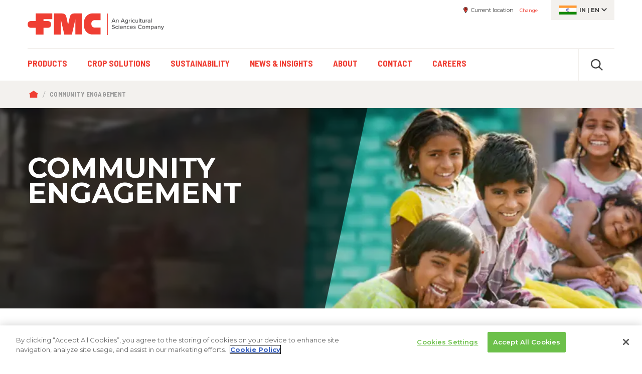

--- FILE ---
content_type: text/html; charset=UTF-8
request_url: https://ag.fmc.com/in/en/community-engagement
body_size: 13585
content:
                          <!DOCTYPE html>
<html lang="en" dir="ltr" prefix="content: http://purl.org/rss/1.0/modules/content/  dc: http://purl.org/dc/terms/  foaf: http://xmlns.com/foaf/0.1/  og: http://ogp.me/ns#  rdfs: http://www.w3.org/2000/01/rdf-schema#  schema: http://schema.org/  sioc: http://rdfs.org/sioc/ns#  sioct: http://rdfs.org/sioc/types#  skos: http://www.w3.org/2004/02/skos/core#  xsd: http://www.w3.org/2001/XMLSchema# ">
	<head>
		<link rel="apple-touch-icon" sizes="180x180" href="/themes/custom/fmc/images/favicon/apple-touch-icon.png">
    <link rel="icon" type="image/png" sizes="32x32" href="/themes/custom/fmc/images/favicon/favicon-32x32.png">
    <link rel="icon" type="image/png" sizes="16x16" href="/themes/custom/fmc/images/favicon/favicon-16x16.png">
    <link rel="manifest" crossorigin="use-credentials" href="/themes/custom/fmc/images/favicon/site.webmanifest.json">
    <link rel="mask-icon" href="/themes/custom/fmc/images/favicon/safari-pinned-tab.svg" color="#ef3e33">
    <link rel="shortcut icon" href="/themes/custom/fmc/images/favicon/favicon.ico">
    <meta name="msapplication-TileColor" content="#da532c">
    <meta name="msapplication-config" content="/themes/custom/fmc/images/favicon/browserconfig.xml">
    <meta name="theme-color" content="#ffffff">
	  <meta charset="utf-8" />
<link rel="canonical" href="https://ag.fmc.com/in/en/community-engagement" />
<meta name="Generator" content="Drupal 10 (https://www.drupal.org)" />
<meta name="MobileOptimized" content="width" />
<meta name="HandheldFriendly" content="true" />
<meta name="viewport" content="width=device-width, initial-scale=1.0" />
<meta http-equiv="X-UA-Compatible" content="IE=edge" />

		<title>Community Engagement | FMC Ag IN</title>
		<link rel="stylesheet" media="all" href="/in/sites/default/files/css/css_-rYHAXeG9u2tYhdM1ZlmxfD_hgTaPcW6bY5s5iBaXUI.css?delta=0&amp;language=en&amp;theme=fmc&amp;include=eJxtjVEKgCAQRC_k6plWXVNSE9eFun32UyD9DMy8gReKMw07bh1bhJzqPoOHCv87pEFlgYV8Qhh0DnDYD2HKy-Nh6q1sfJeGWX-LltrETkEkr_jiKTEWmW6uUjzA" />
<link rel="stylesheet" media="all" href="https://fonts.googleapis.com/css?family=Montserrat:400,400i,600,600i,700,700i&amp;display=swap" />
<link rel="stylesheet" media="all" href="https://fonts.googleapis.com/css?family=Barlow+Semi+Condensed:400,400i,600,600i,700,700i&amp;display=swap" />
<link rel="stylesheet" media="all" href="/in/sites/default/files/css/css_g1nPQI6OaWquAN5Gm7Ia9nVy8rYELr5HbPZ6wqO4CnQ.css?delta=3&amp;language=en&amp;theme=fmc&amp;include=eJxtjVEKgCAQRC_k6plWXVNSE9eFun32UyD9DMy8gReKMw07bh1bhJzqPoOHCv87pEFlgYV8Qhh0DnDYD2HKy-Nh6q1sfJeGWX-LltrETkEkr_jiKTEWmW6uUjzA" />

		<script type="application/json" data-drupal-selector="drupal-settings-json">{"path":{"baseUrl":"\/in\/","pathPrefix":"en\/","currentPath":"node\/16575","currentPathIsAdmin":false,"isFront":false,"currentLanguage":"en"},"pluralDelimiter":"\u0003","suppressDeprecationErrors":true,"ajaxPageState":{"libraries":"eJx1TUkKwCAQ-5B23jTquFA3HIX297U9tCD0kJAFEps02KTFBLhYFMZHVmzoGlYvY8j7JO5_uQyd0lImMgFlp6NLja0MpnX27sRrGUwbFeP2JdvIdah54MkIPnmegEKmCyNOQ4k","theme":"fmc","theme_token":null},"ajaxTrustedUrl":{"form_action_p_pvdeGsVG5zNF_XLGPTvYSKCf43t8qZYSwcfZl2uzM":true},"smartIp":"{\u0022location\u0022:{\u0022source\u0022:\u0022smart_ip\u0022,\u0022ipAddress\u0022:\u0022128.242.231.0\u0022,\u0022ipVersion\u0022:4,\u0022timestamp\u0022:1768461219,\u0022originalData\u0022:{\u0022continent\u0022:{\u0022code\u0022:\u0022NA\u0022,\u0022geoname_id\u0022:6255149,\u0022names\u0022:{\u0022de\u0022:\u0022Nordamerika\u0022,\u0022en\u0022:\u0022North America\u0022,\u0022es\u0022:\u0022Norteam\\u00e9rica\u0022,\u0022fr\u0022:\u0022Am\\u00e9rique du Nord\u0022,\u0022ja\u0022:\u0022\\u5317\\u30a2\\u30e1\\u30ea\\u30ab\u0022,\u0022pt-BR\u0022:\u0022Am\\u00e9rica do Norte\u0022,\u0022ru\u0022:\u0022\\u0421\\u0435\\u0432\\u0435\\u0440\\u043d\\u0430\\u044f \\u0410\\u043c\\u0435\\u0440\\u0438\\u043a\\u0430\u0022,\u0022zh-CN\u0022:\u0022\\u5317\\u7f8e\\u6d32\u0022}},\u0022country\u0022:{\u0022geoname_id\u0022:6252001,\u0022iso_code\u0022:\u0022US\u0022,\u0022names\u0022:{\u0022de\u0022:\u0022USA\u0022,\u0022en\u0022:\u0022United States\u0022,\u0022es\u0022:\u0022Estados Unidos\u0022,\u0022fr\u0022:\u0022\\u00c9tats Unis\u0022,\u0022ja\u0022:\u0022\\u30a2\\u30e1\\u30ea\\u30ab\u0022,\u0022pt-BR\u0022:\u0022EUA\u0022,\u0022ru\u0022:\u0022\\u0421\\u0428\\u0410\u0022,\u0022zh-CN\u0022:\u0022\\u7f8e\\u56fd\u0022}},\u0022location\u0022:{\u0022accuracy_radius\u0022:1000,\u0022latitude\u0022:37.751,\u0022longitude\u0022:-97.822,\u0022time_zone\u0022:\u0022America\\\/Chicago\u0022},\u0022registered_country\u0022:{\u0022geoname_id\u0022:6252001,\u0022iso_code\u0022:\u0022US\u0022,\u0022names\u0022:{\u0022de\u0022:\u0022USA\u0022,\u0022en\u0022:\u0022United States\u0022,\u0022es\u0022:\u0022Estados Unidos\u0022,\u0022fr\u0022:\u0022\\u00c9tats Unis\u0022,\u0022ja\u0022:\u0022\\u30a2\\u30e1\\u30ea\\u30ab\u0022,\u0022pt-BR\u0022:\u0022EUA\u0022,\u0022ru\u0022:\u0022\\u0421\\u0428\\u0410\u0022,\u0022zh-CN\u0022:\u0022\\u7f8e\\u56fd\u0022}}},\u0022country\u0022:\u0022United States\u0022,\u0022countryCode\u0022:\u0022US\u0022,\u0022region\u0022:\u0022\u0022,\u0022regionCode\u0022:\u0022\u0022,\u0022city\u0022:\u0022\u0022,\u0022zip\u0022:\u0022\u0022,\u0022latitude\u0022:37.751,\u0022longitude\u0022:-97.822,\u0022timeZone\u0022:\u0022America\\\/Chicago\u0022,\u0022isEuCountry\u0022:false,\u0022isGdprCountry\u0022:false}}","smartIpSrc":{"smartIp":"smart_ip","geocodedSmartIp":"geocoded_smart_ip","w3c":"w3c"},"user":{"uid":0,"permissionsHash":"b4b4ed3d664357abe9821f28259b03aa0a98cbee29843c446ba282e8831ba9d7"}}</script>
<script src="/in/sites/default/files/js/js_O6MssAbvwqpVPGuxPZVuNMOUHFPSPOCl8-sHqmwSGiM.js?scope=header&amp;delta=0&amp;language=en&amp;theme=fmc&amp;include=eJxLy03WT8tN1gFi_fSc_KTEHDCzILEoMb0osSBDNyczLxtIFJegieempmQm6pakVpToJicW5ZcWp-YAADrLHJo"></script>

          <script async src="https://www.googletagmanager.com/gtag/js?id=G-QPC166BPKE"></script>
              <!-- Google Tag Manager -->
      <script>
        var euHasAgreed = document.cookie.split('; ').find(row => row.startsWith('STYXKEY_cookie-agreed='));
        if ( (typeof euHasAgreed !== 'undefined') && (euHasAgreed == 'STYXKEY_cookie-agreed=2') )  {     (function(w,d,s,l,i){w[l]=w[l]||[];w[l].push({'gtm.start':
    new Date().getTime(),event:'gtm.js'});var f=d.getElementsByTagName(s)[0],
    j=d.createElement(s),dl=l!='dataLayer'?'&l='+l:'';j.async=true;j.src=
    'https://www.googletagmanager.com/gtm.js?id='+i+dl;f.parentNode.insertBefore(j,f);
    })(window,document,'script','dataLayer','GTM-TJZD5GB');
   }
      </script>
              <script src="https://cdn.cookielaw.org/scripttemplates/otSDKStub.js"  data-document-language="true" type="text/javascript" charset="UTF-8" data-domain-script="33572df3-3151-4ddc-9159-ca3e7852541f" ></script>
      <script type="text/javascript">
        let track = () => {
                          (function(w,d,s,l,i){w[l]=w[l]||[];w[l].push({'gtm.start':
    new Date().getTime(),event:'gtm.js'});var f=d.getElementsByTagName(s)[0],
    j=d.createElement(s),dl=l!='dataLayer'?'&l='+l:'';j.async=true;j.src=
    'https://www.googletagmanager.com/gtm.js?id='+i+dl;f.parentNode.insertBefore(j,f);
    })(window,document,'script','dataLayer','GTM-TJZD5GB');
  
                                    window.dataLayer = window.dataLayer || []; function gtag(){dataLayer.push(arguments);} gtag('js', new Date()); gtag('config', 'G-QPC166BPKE');
  
            gtag('consent', 'update', {'analytics_storage': 'granted'});
                  }
        function OptanonWrapper() {
          var euHasAgreed = document.cookie.split('; ').find(row => row.startsWith('STYXKEY_cookie-agreed='));
          var euHasTrack = document.cookie.split('; ').find(row => row.startsWith('STYXKEY_cookie-track='));
          processCookie("C0003", "C0004", "https://ag.fmc.com/in/en/api/cookie");
          if (euHasTrack)
            track();
        }
      </script>
              <!-- Google Analytics 4 -->
      <script>
        var euHasAgreed = document.cookie.split('; ').find(row => row.startsWith('STYXKEY_cookie-agreed='));
        if ( (typeof euHasAgreed !== 'undefined') && (euHasAgreed == 'STYXKEY_cookie-agreed=2') )  {     window.dataLayer = window.dataLayer || []; function gtag(){dataLayer.push(arguments);} gtag('js', new Date()); gtag('config', 'G-QPC166BPKE');
   }
      </script>
    	</head>
	<body class="node-id-16575 lang-en has-paragraphs c-in c-non-us path-node page-node-type-page">
		
		  <div class="dialog-off-canvas-main-canvas" data-off-canvas-main-canvas>
    

<!-- START: div#body_wrap1 -->
<div id="body-wrap1" class=""><a href="#skip-to-main-content" class="screen-reader focusable" accesskey="s" id="skip1">Skip to main content</a>


		<!-- START: .body-header -->
<header class="body-header">

		<div class="desktop-only">
	  <div class="container"><div class="row">
	    <div class="col-4 no-padding-left">	
<!-- START: .region -->
<div class="region region--header">

	
<!-- START: .container -->
<div class="container no-padding">

  <!-- START: .row -->
  <div class="row">
      
    <!-- START: logo column -->
    <div id="block-headerlogo-2" class="col-sm-12 col-lg-8 block no-padding-left block--block-headerlogo-2">
      
            <div class="block-content">
          <div class="logo"><a href="https://ag.fmc.com/in/en">FMC Corporation. An agricultural sciences company.</a></div>
      </div>
          </div>
    <!-- END: logo column -->

  </div>
  <!-- END: .row -->

</div>
<!-- END: .container -->


</div>
<!-- END: .container.region --></div>
	    <div class="col-8 no-padding-right">	
<!-- START: .region -->
<div class="region region--header-layer-1-right">

	<!-- START: .personalization -->
	<div class="personalization">
	
	  <div id="block-headerlocation" class="block personalization--location block--block-headerlocation">
    
  	<div class="block-content">
	
    <dl>
      <dt>Current location</dt>
      <dd></dd>
    </dl>
    <div id="link-change-location">Change</div>
  
	</div>
  </div>
<div id="block-headerlanguage" class="block personalization--language block--block-headerlanguage">
  
  	<div class="block-content">

    <div class="personalization--language-active flag-in"><span title="ISO country code">in</span> | <span title="ISO language code">en</span></div>

	</div>
  </div>

		
	</div>
	<!-- END: .personalization -->

</div>
<!-- END: .container.region --></div>
	  </div></div>
	  	
<!-- START: .region -->
<div class="region region--header-layer-2">

	<!-- START: .container -->
	<div class="container">

		<!-- START: .row -->
		<div class="row">
			
			<!-- START: .col -->
			<div class="col-sm-12 no-padding-left no-padding-right">
			
				<div class="container-header2">

					<div id="block-fmc-main-menu" class="block menu--primary block--block-fmc-main-menu">
  
                                    
      <h2 class="visually-hidden" id="block-fmc-main-menu-menu">Main navigation</h2>
      
    
            <div class="block-content">
      

    <ul class="menu menu-level-0">
            
      <li class="menu-item has-paragraph-child">
        <a href="/in/en/products" data-drupal-link-system-path="node/8">Products</a>
                          
      
      <div class="menu_link_content menu-link-contentmain view-mode-default mega menu-dropdown menu-dropdown-0 menu-type-default number-of-paragraphs-1">
          
              

<div class="paragraph-id-816 paragraph paragraph--menu-link-list paragraph--view-mode--default" data-paragraph-type="menu-link-list" data-paragraph-id="816">
  
		<header class="paragraph-header">
		<div class="container"><div class="row"><div class="col-12 header-inner">
			  <h2>
            <div class="field field--name-field-mll-display-heading field--type-string-long field--label-hidden field__items">Product Types</div>
      </h2>
			  
		</div></div></div>
	</header>
		
	<div class="container">
		<div class="row">
			<div class="col-sm-12 no-padding">
  
								<ul class="horizontal links-parent">
					
      <div class="field field--name-field-mll-link-list-item field--type-entity-reference-revisions field--label-hidden field__items">
              <div>
<li class="paragraph-id-815 paragraph paragraph--link-list-item paragraph--view-mode--default" data-paragraph-type="link-list-item" data-paragraph-id="815" data-target="/in/en/products/insecticides">
	<a href="/in/en/products/insecticides">Insecticides</a>
</li>
</div>
              <div>
<li class="paragraph-id-819 paragraph paragraph--link-list-item paragraph--view-mode--default" data-paragraph-type="link-list-item" data-paragraph-id="819" data-target="/in/en/products/herbicides">
	<a href="/in/en/products/herbicides">Herbicides</a>
</li>
</div>
              <div>
<li class="paragraph-id-820 paragraph paragraph--link-list-item paragraph--view-mode--default" data-paragraph-type="link-list-item" data-paragraph-id="820" data-target="/in/en/products/fungicides">
	<a href="/in/en/products/fungicides">Fungicides</a>
</li>
</div>
              <div>
<li class="paragraph-id-818 paragraph paragraph--link-list-item paragraph--view-mode--default" data-paragraph-type="link-list-item" data-paragraph-id="818" data-target="/in/en/products/crop-nutrition">
	<a href="/in/en/products/crop-nutrition">Crop Nutrition</a>
</li>
</div>
              <div>
<li class="paragraph-id-817 paragraph paragraph--link-list-item paragraph--view-mode--default" data-paragraph-type="link-list-item" data-paragraph-id="817" data-target="/in/en/products/bio-solutions">
	<a href="/in/en/products/bio-solutions">Bio Solutions</a>
</li>
</div>
              <div>
<li class="paragraph-id-824 paragraph paragraph--link-list-item paragraph--view-mode--default" data-paragraph-type="link-list-item" data-paragraph-id="824" data-target="/in/en/products/seed-treatment">
	<a href="/in/en/products/seed-treatment">Seed Treatment</a>
</li>
</div>
          </div>
  
				</ul>
					
	      
				
			</div>
		</div>
	</div>
	
	
	
</div>

          </div>
    



              </li>
                
      <li class="menu-item has-paragraph-child">
        <a href="/in/en/crop-solutions" data-drupal-link-system-path="node/16">Crop Solutions</a>
                          
      
      <div class="menu_link_content menu-link-contentmain view-mode-default mega menu-dropdown menu-dropdown-0 menu-type-default number-of-paragraphs-2">
          
              

<div class="paragraph-id-246 paragraph paragraph--menu-link-list paragraph--view-mode--default" data-paragraph-type="menu-link-list" data-paragraph-id="246">
  
		<header class="paragraph-header">
		<div class="container"><div class="row"><div class="col-12 header-inner">
			  <h2>
            <div class="field field--name-field-mll-display-heading field--type-string-long field--label-hidden field__items">Crop Types</div>
      </h2>
			  
		</div></div></div>
	</header>
		
	<div class="container">
		<div class="row">
			<div class="col-sm-12 no-padding">
  
								<ul class="horizontal links-parent">
					
      <div class="field field--name-field-mll-link-list-item field--type-entity-reference-revisions field--label-hidden field__items">
              <div>
<li class="paragraph-id-243 paragraph paragraph--link-list-item paragraph--view-mode--default" data-paragraph-type="link-list-item" data-paragraph-id="243" data-target="/in/en/crops/cereal">
	<a href="/in/en/crops/cereal">Cereal</a>
</li>
</div>
              <div>
<li class="paragraph-id-2224 paragraph paragraph--link-list-item paragraph--view-mode--default" data-paragraph-type="link-list-item" data-paragraph-id="2224" data-target="/in/en/crops/cumin">
	<a href="/in/en/crops/cumin">Cumin</a>
</li>
</div>
              <div>
<li class="paragraph-id-244 paragraph paragraph--link-list-item paragraph--view-mode--default" data-paragraph-type="link-list-item" data-paragraph-id="244" data-target="/in/en/crops/field-crop">
	<a href="/in/en/crops/field-crop">Field Crop</a>
</li>
</div>
              <div>
<li class="paragraph-id-1453 paragraph paragraph--link-list-item paragraph--view-mode--default" data-paragraph-type="link-list-item" data-paragraph-id="1453" data-target="/in/en/crops/fruits-and-vegetables">
	<a href="/in/en/crops/fruits-and-vegetables">Fruits &amp; Vegetables</a>
</li>
</div>
              <div>
<li class="paragraph-id-1231 paragraph paragraph--link-list-item paragraph--view-mode--default" data-paragraph-type="link-list-item" data-paragraph-id="1231" data-target="/in/en/crops/groundnut">
	<a href="/in/en/crops/groundnut">Groundnut</a>
</li>
</div>
              <div>
<li class="paragraph-id-1454 paragraph paragraph--link-list-item paragraph--view-mode--default" data-paragraph-type="link-list-item" data-paragraph-id="1454" data-target="/in/en/crops/plantation">
	<a href="/in/en/crops/plantation">Plantation</a>
</li>
</div>
              <div>
<li class="paragraph-id-1455 paragraph paragraph--link-list-item paragraph--view-mode--default" data-paragraph-type="link-list-item" data-paragraph-id="1455" data-target="/in/en/crops/pulses">
	<a href="/in/en/crops/pulses">Pulses</a>
</li>
</div>
              <div>
<li class="paragraph-id-1909 paragraph paragraph--link-list-item paragraph--view-mode--default" data-paragraph-type="link-list-item" data-paragraph-id="1909" data-target="/in/en/crops/rice">
	<a href="/in/en/crops/rice">Rice</a>
</li>
</div>
              <div>
<li class="paragraph-id-1910 paragraph paragraph--link-list-item paragraph--view-mode--default" data-paragraph-type="link-list-item" data-paragraph-id="1910" data-target="/in/en/crops/soybean">
	<a href="/in/en/crops/soybean">Soybean</a>
</li>
</div>
              <div>
<li class="paragraph-id-1911 paragraph paragraph--link-list-item paragraph--view-mode--default" data-paragraph-type="link-list-item" data-paragraph-id="1911" data-target="/in/en/crops/sugarcane">
	<a href="/in/en/crops/sugarcane">Sugarcane</a>
</li>
</div>
              <div>
<li class="paragraph-id-2715 paragraph paragraph--link-list-item paragraph--view-mode--default" data-paragraph-type="link-list-item" data-paragraph-id="2715" data-target="/in/en/wheat">
	<a href="/in/en/wheat">Wheat</a>
</li>
</div>
          </div>
  
				</ul>
					
	      
				
			</div>
		</div>
	</div>
	
	
	
</div>


<div class="paragraph-id-2317 paragraph paragraph--menu-link-list paragraph--view-mode--default" data-paragraph-type="menu-link-list" data-paragraph-id="2317">
  
		
	<div class="container">
		<div class="row">
			<div class="col-sm-12 no-padding">
  
					
	      
				
			</div>
		</div>
	</div>
	
	
	
</div>

          </div>
    



              </li>
                
      <li class="menu-item">
        <a href="/in/en/sustainability" data-drupal-link-system-path="node/16706">Sustainability</a>
                          
      
    



              </li>
                
      <li class="menu-item">
        <a href="/in/en/news-and-insights" data-drupal-link-system-path="node/18">News &amp; Insights</a>
                          
      
    



              </li>
                
      <li class="menu-item">
        <a href="/in/en/about" data-drupal-link-system-path="node/19">About</a>
                          
      
    



              </li>
                
      <li class="menu-item">
        <a href="/in/en/contact" data-drupal-link-system-path="node/6195">Contact</a>
                          
      
    



              </li>
                
      <li class="menu-item">
        <a href="/in/en/careers" data-drupal-link-system-path="node/16568">Careers</a>
                          
      
    



              </li>
        </ul>


    </div>
      </div>
<div class="search-api-page-block-form-general-search search-api-page-block-form search-form search-block-form block search block--block-search-api-header" data-drupal-selector="search-api-page-block-form-general-search" id="block-search-api-header">
    
  	<div class="block-content">
    
    <div class="search--trigger">Click to open or close search</div>
    <div class="search--revealed bg-color-gray-light">
      <h2 class="screen-reader">Search</h2>
      
<div class="container--search-form container--search-api-header">

  <h2 class="screen-reader">Search</h2>
  <form block="block-search-api-header" data-twig-suggestion="search-api-header" action="/in/en/community-engagement" method="post" id="search-api-page-block-form-general-search" accept-charset="UTF-8" class="search-form">
      <div class="js-form-item form-item js-form-type-search form-item-keys js-form-item-keys form-no-label">
  
  
  <span class="form--element--label-wrapper">
					<label for="edit-keys" class="visually-hidden">Search</label>
		  </span>
  
  <span class="form--element--content-wrapper">
						<input title="Enter the terms you wish to search for." placeholder="Enter search terms" data-drupal-selector="edit-keys" type="search" id="edit-keys" name="keys" value="" size="15" maxlength="128" class="form-search" />

				
						  </span>
  
</div>
<input autocomplete="off" data-drupal-selector="form-vu0r-kg9tmdrytadvdtlrx8mmocgyein42zummgxivk" type="hidden" name="form_build_id" value="form-VU0r_Kg9tMDrYtadVdtLrX8mmoCgyEin42ZUMMgxIvk" />
<input data-drupal-selector="edit-search-api-page-block-form-general-search" type="hidden" name="form_id" value="search_api_page_block_form_general_search" />
<div class="form--actions">  <div data-drupal-selector="edit-actions" class="form-actions js-form-wrapper form-wrapper" id="edit-actions"><span class="form--actions--submit"><input class="search-form__submit button js-form-submit form-submit" data-drupal-selector="edit-submit" type="submit" id="edit-submit" name="op" value="Search" />
</span></div>
  </div>  <div class="url-textfield js-form-wrapper form-wrapper" style="display: none !important;"><div class="js-form-item form-item js-form-type-textfield form-item-url js-form-item-url">
  
  
  <span class="form--element--label-wrapper">
					<label for="edit-url">Leave this field blank</label>
		  </span>
  
  <span class="form--element--content-wrapper">
						<input autocomplete="off" data-drupal-selector="edit-url" type="text" id="edit-url" name="url" value="" size="20" maxlength="128" class="form-text" />

				
						  </span>
  
</div>
</div>
  
  </form>

</div>

    </div>
    
	</div>
  </div>

					
				</div>
				
			</div>
			<!-- END: .col -->
	
		</div>
		<!-- END: .row -->

	</div>
	<!-- END: .container -->

</div>
<!-- END: .container.region -->
	</div>
	
		<div class="mobile-only">
	  
	  <div class="container layer-1 no-padding"><div class="row">
	    <div class="col-9 no-padding-left container-mobile-logo">
	      	    </div>
	    <div class="col-3 no-padding-right container-mobile-hamburger">
	      <div class="trigger-hamburger active">Click to open menu</div>
		    <div class="trigger-close"><span class="screen-reader">Click to </span>close<span class="screen-reader"> menu</span></div>
	    </div>
		</div></div>
		
		<div class="mobile-header-container">
		  
		  <div class="container-full-width">
        
        <div class="mhc--search">
        </div>
        
        <div class="mhc--menu-primary">
        </div>
        
        <div class="mhc--sign-in">
          <div class="container no-padding"><div class="row"><div class="col-12 no-padding block-target">
                      </div></div></div>
        </div>
        
        <div class="mhc--location">
          <div class="container no-padding"><div class="row"><div class="col-12 no-padding block-target">
                      </div></div></div>
        </div>
        
        <div class="mhc--language">
          <div class="container no-padding"><div class="row"><div class="col-12 no-padding block-target">
                      </div></div></div>
        </div>
        
		  </div>
		  
		</div>
		
	</div>
	
	  <div class="region region--breadcrumb bg-color-gray-light">
    <div class="container"><div class="row"><div class="col-sm-12 no-padding">
    
      <div id="block-breadcrumbs" class="block block--block-breadcrumbs">
    
  	<div class="block-content">
      <nav role="navigation" aria-labelledby="system-breadcrumb">
    <h2 id="system-breadcrumb" class="visually-hidden">Breadcrumb</h2>
    <ol>
          <li>
                  <a href="/in/en">Home</a>
              </li>
          <li>
                  <span>Community Engagement</span>
              </li>
        </ol>
  </nav>

	</div>
  </div>

      
    </div></div></div>
  </div>


</header>
<!-- END: .body-header -->


	<!-- START: main.body-main : contains main page content -->
	<main class="body-main">

		  <div class="region region--help bg-color-blue">
    
  </div>
		<a id="skip-to-main-content" class="screen-reader">Begin main content</a>
		  <div class="region region--local-tasks">
    
  </div>
		
					

						<!-- START: .main-content-with-paragraphs -->
		<div class="main-content-with-paragraphs">

						    <div class="region region--content">
    <div id="block-fmc-content" class="block block--block-fmc-content">
    
  	<div class="block-content">
    <div about="/in/en/community-engagement" typeof="schema:WebPage">

  
      <span property="schema:name" content="Community Engagement" class="hidden"></span>


    
  <div>

        <div class="page-content-without-paragraphs">
        <div class="field--field-hero-paragraph">
  

                                                                                
<div class="paragraph-id-1927 paragraph paragraph--media-text-carousel paragraph--view-mode--default on-screen slides-1 carousel-hide-indicator" 
	data-paragraph-type="media-text-carousel"
	data-paragraph-id="1927"
	>

	<!-- ################### -->
	<!-- START: paragraph ID -->
	<!-- ################### -->
	<div class="paragraph-top visually-hidden">
		<div id="pid-1927" class="paragraph-scrollto"></div>
	</div>
	<!-- ################### -->
	<!-- END: paragraph ID -->
	<!-- ################### -->

	<div class="slideshow-and-controls">
    
    <div class="slick--custom-counter cc-buttons">
      <div class="container"><div class="row"><div class="col no-padding">
        <div class="slick--custom-counter--items">
          <button type="button" class="slick--custom-counter--previous slick-prev slick-arrow">previous</button>
          <button type="button" class="slick--custom-counter--next slick-next slick-arrow">next</button>
        </div>
      </div></div></div>
    </div>
	
    <div class="media-text-carousel-slideshow">
                                                                                                                                                                                                                                                                                                                                                                          <div class="slide">
	
		
		
		
	


	

	
	
	

	
				  	
    
	
	
  

  
	




  
















  
















  


























<div class="paragraph-id-1926 paragraph paragraph--media-text paragraph--view-mode--default v0 bg-img1 mbg-img1 fg-img0 t-pos-over w100 mob-pos-t v-emb0 body1 fg-text1 v-info0 on-screen"
	data-paragraph-type="media-text"
	>

	
	<!-- START: .paragraph-content -->
	<div class="paragraph-content">

        

    <div class="container background-and-foreground"><div class="row"><div class="col-sm-12 no-padding">


            <!-- START: .field-paragraph-content- -background -->
      <div class="paragraph-content--background">

                <!-- START: .paragraph-content- -background- -media" -->
        <div class="paragraph-content--background--media">

                    <!-- START: .field-image -->
          <div class="field-image">
            
                      
    <picture>
      <!--[if IE 9]><video style="display: none;"><![endif]-->
       
                                                                          <source media="(max-width: 399.98px)" srcset="/in/sites/default/files/styles/mobile_400w/public/2020-12/12B_0.webp?itok=lHS_uWui" data-srcset="/in/sites/default/files/styles/mobile_400w/public/2020-12/12B_0.webp?itok=lHS_uWui" type="image/webp">
                    <source media="(max-width: 399.98px)" srcset="/in/sites/default/files/styles/mobile_400w/public/2020-12/12B_0.jpg?itok=lHS_uWui" data-srcset="/in/sites/default/files/styles/mobile_400w/public/2020-12/12B_0.jpg?itok=lHS_uWui">

                                                                          <source media="(max-width: 574.98px)" srcset="/in/sites/default/files/styles/mobile_575w/public/2020-12/12B_0.webp?itok=bJDTSiKf" data-srcset="/in/sites/default/files/styles/mobile_575w/public/2020-12/12B_0.webp?itok=bJDTSiKf" type="image/webp">
                    <source media="(max-width: 574.98px)" srcset="/in/sites/default/files/styles/mobile_575w/public/2020-12/12B_0.jpg?itok=bJDTSiKf" data-srcset="/in/sites/default/files/styles/mobile_575w/public/2020-12/12B_0.jpg?itok=bJDTSiKf">

                                                                          <source media="(max-width: 639.98px)" srcset="/in/sites/default/files/styles/mobile_640w/public/2020-12/12B_0.webp?itok=RGUk6XBm" data-srcset="/in/sites/default/files/styles/mobile_640w/public/2020-12/12B_0.webp?itok=RGUk6XBm" type="image/webp">
                    <source media="(max-width: 638.98px)" srcset="/in/sites/default/files/styles/mobile_640w/public/2020-12/12B_0.jpg?itok=RGUk6XBm" data-srcset="/in/sites/default/files/styles/mobile_640w/public/2020-12/12B_0.jpg?itok=RGUk6XBm">

                                                                          <source media="(max-width: 767.98px)" srcset="/in/sites/default/files/styles/mobile_768w/public/2020-12/12B_0.webp?itok=wZCFTNaX" data-srcset="/in/sites/default/files/styles/mobile_768w/public/2020-12/12B_0.webp?itok=wZCFTNaX" type="image/webp">
                    <source media="(max-width: 767.98px)" srcset="/in/sites/default/files/styles/mobile_768w/public/2020-12/12B_0.jpg?itok=wZCFTNaX" data-srcset="/in/sites/default/files/styles/mobile_768w/public/2020-12/12B_0.jpg?itok=wZCFTNaX">

                                                                          <source media="(max-width: 992.98px)" srcset="/in/sites/default/files/styles/full_margined_width/public/2020-12/12B_0.webp?itok=82cYmgcn" data-srcset="/in/sites/default/files/styles/full_margined_width/public/2020-12/12B_0.webp?itok=82cYmgcn" type="image/webp">
                    <source media="(max-width: 992.98px)" srcset="/in/sites/default/files/styles/full_margined_width/public/2020-12/12B_0.jpg?itok=82cYmgcn" data-srcset="/in/sites/default/files/styles/full_margined_width/public/2020-12/12B_0.jpg?itok=82cYmgcn">

        
                                                                          <source media="(max-width: 1439.98px)" srcset="/in/sites/default/files/styles/full_margined_width/public/2021-02/CommunityEngagementBannerDesktop_1.webp?itok=wIWWdIyp" data-srcset="/in/sites/default/files/styles/full_margined_width/public/2021-02/CommunityEngagementBannerDesktop_1.webp?itok=wIWWdIyp" type="image/webp">
                    <source media="(max-width: 1439.98px)" srcset="/in/sites/default/files/styles/full_margined_width/public/2021-02/CommunityEngagementBannerDesktop_1.png?itok=wIWWdIyp" data-srcset="/in/sites/default/files/styles/full_margined_width/public/2021-02/CommunityEngagementBannerDesktop_1.png?itok=wIWWdIyp">

                                                                          <source media="(min-width: 1440px)" srcset="/in/sites/default/files/styles/nada/public/2021-02/CommunityEngagementBannerDesktop_1.webp?itok=q8sbpxXH" data-srcset="/in/sites/default/files/styles/nada/public/2021-02/CommunityEngagementBannerDesktop_1.webp?itok=q8sbpxXH" type="image/webp">
                    <source media="(min-width: 1440px)" srcset="/in/sites/default/files/styles/nada/public/2021-02/CommunityEngagementBannerDesktop_1.png?itok=q8sbpxXH" data-srcset="/in/sites/default/files/styles/nada/public/2021-02/CommunityEngagementBannerDesktop_1.png?itok=q8sbpxXH">

        <!--[if IE 9]></video><![endif]-->

        <img src="/in/sites/default/files/styles/full_margined_width/public/2021-02/CommunityEngagementBannerDesktop_1.png?itok=wIWWdIyp" alt="Community Engagement and Development is integral to FMC’s commitment towards Sustainability &amp; Corporate Social Responsibility"  data-src="/in/sites/default/files/styles/full_margined_width/public/2021-02/CommunityEngagementBannerDesktop_1.png?itok=wIWWdIyp" class="" />
    </picture>
  
          </div>
          <!-- END: .field-image -->
          
          
        </div>
        <!-- END: .paragraph-content- -background- -media" -->
        
      </div>
      <!-- END: .field-paragraph-content- -background -->
      

            <!-- START: .paragraph-content- -foreground -->
      <div class="paragraph-content--foreground">

                <div class="container"><div class="row"><div class="col-sm-12 no-padding">
        
                <!-- START: .field-wysiwyg -->
        <div class="field-wysiwyg">

                      
                      <header class="paragraph-header full-width">
      <div class="container"><div class="row"><div class="col-12 header-inner">
                  <h1>Community Engagement</h1>
                
      </div></div></div>
    </header>

  
          
              
            <div class="field field--name-field-mt-body field--type-text-long field--label-hidden field__items"><p>&nbsp;</p>
<p>&nbsp;</p>
</div>
      
  
        </div>
        <!-- END: .field-wysiwyg -->
        
        
                </div></div></div>
        
      </div>
      <!-- END: .paragraph-content- -foreground -->
      

    </div></div></div>

	</div>
	<!-- END: .paragraph-content -->

	
	

</div></div>
                                                              </div>
    
    <div class="slick--custom-counter cc-dots">
      <div class="container"><div class="row"><div class="col no-padding">
        <div class="slick--custom-counter--items">
          <div class="slick--custom-counter--dots"></div>
        </div>
      </div></div></div>
    </div>
  
  </div>
	
</div>
</div>

    </div>
            <div class="page-content-paragraphs">
        

		

<div class="paragraph-id-2197 paragraph paragraph--text paragraph--view-mode--default bg-color-none" data-paragraph-type="text" data-paragraph-id="2197">

	<!-- ################### -->
	<!-- START: paragraph ID -->
	<!-- ################### -->
	<div class="paragraph-top visually-hidden">
		<div id="pid-2197" class="paragraph-scrollto"></div>
	</div>
	<!-- ################### -->
	<!-- END: paragraph ID -->
	<!-- ################### -->

	          
	<div class="container">
		<div class="row">
			<div class="col-sm-12 no-padding">

				
            <div class="field field--name-field-text-body field--type-text-long field--label-hidden field__items"><p>Community Engagement and Development is integral part of FMC’s commitment towards Sustainability &amp; Corporate Social Responsibility. We work with rural and sub-urban communities in various parts of the country, helping them with better accessibility to resources for improving their health and living standards. Besides the rural community, our special focus is on the communities living around our manufacturing plants.</p>
<p>FMC India has a state-of-the-art manufacturing plant at Panoli, Gujarat. We have taken up several initiatives to contribute towards the upliftment of the social infrastructure around the plant which will further help to improve the accessibility of resources. Some of our recent work includes donation of computers at the nearby village school, installation and donation of borewell for fresh potable water, sponsorship of sports tournaments and up-gradation of village mini-stadium. We’ve also taken the responsibility to develop a green belt at the entrance of the industrial park. The maintenance of the lawns, plantation of trees and shrubs, installation of water sprinklers, paving joggers’ track and maintenance of a water recharge pond in the belt will be taken care by FMC. We regularly organise other activities such as tree plantation drives, installation of benches in the village, food packet distributions to migrant workers etc. also in the vicinity.</p>
<p>Panoli site is FMC’s first manufacturing site that has sourced 15% of its energy requirement through a 50 MW Solar plant at the site. We aim to source more from Solar energy and reduce our carbon footprint further.</p>
<p>With such initiatives and more welfare focused projects in the pipeline we’re committed to take engagement with our communities to the next level and contribute in the development of our ecosystems.</p>
</div>
      

			</div>
		</div>
	</div>

	

</div>

    </div>
    
  </div>

</div>

	</div>
  </div>

  </div>

					
			<!-- need to calculate padding for image-bleed -->
			<div id="yardstick-image-bleed" class="container"><div class="row">&nbsp;</div></div>
		
		</div>
		<!-- END: .content-with-paragraphs -->
			
		
	</main>
	<!-- END: main.body-main -->


	
<!-- START: footer.body-footer : contains page footer elements -->
<footer class="body-footer">

    <div class="footer-layer-1 bg-color-gray-light">
    <div class="container">
      <div class="row">
      
        <div class="col-sm-12 col-lg-6 footer-layer-1-left no-padding-left">
  
          <div class="footer-layer-1-menu-container">
              <div class="region region--footer-layer-1-menu-1">
    <div id="block-footermenu1" class="block block--block-footermenu1">
  
                                    
      <h2 class="visually-hidden" id="block-footermenu1-menu">Footer menu 1</h2>
      
    
            <div class="block-content">
      <nav class="menu-wrapper">

									<ul block="block-footermenu1" class="menu">
										<li class="menu-item menu-item--expanded">
				<a href="/in/en/products" data-drupal-link-system-path="node/8">Products</a>
																							<ul class="menu">
										<li class="menu-item">
				<a href="/in/en/products/insecticides">Insecticides</a>
							</li>
								<li class="menu-item">
				<a href="/in/en/products/herbicides">Herbicides</a>
							</li>
								<li class="menu-item">
				<a href="/in/en/products/fungicides">Fungicides</a>
							</li>
								<li class="menu-item">
				<a href="/in/en/products/crop-nutrition">Crop Nutrition</a>
							</li>
								<li class="menu-item">
				<a href="/in/en/products/bio-solutions">Bio Solutions</a>
							</li>
								<li class="menu-item">
				<a href="/in/en/products/seed-treatment">Seed Treatment</a>
							</li>
				</ul>
								
							</li>
				</ul>
			

</nav>

    </div>
      </div>

  </div>

              <div class="region region--footer-layer-1-menu-2">
    <div id="block-footermenu2" class="block block--block-footermenu2">
  
                                    
      <h2 class="visually-hidden" id="block-footermenu2-menu">Footer menu 2</h2>
      
    
            <div class="block-content">
      <nav class="menu-wrapper">

									<ul block="block-footermenu2" class="menu">
										<li class="menu-item menu-item--expanded">
				<a href="/in/en/crop-solutions" data-drupal-link-system-path="node/16">Crops</a>
																							<ul class="menu">
										<li class="menu-item">
				<a href="/in/en/crops/cereal">Cereal</a>
							</li>
								<li class="menu-item">
				<a href="/in/en/crops/cumin" data-drupal-link-system-path="node/16709">Cumin</a>
							</li>
								<li class="menu-item">
				<a href="/in/en/crops/field-crop">Field Crop</a>
							</li>
								<li class="menu-item">
				<a href="/in/en/crops/fruits-and-vegetables">Fruits &amp; Vegetables</a>
							</li>
								<li class="menu-item">
				<a href="/in/en/crops/groundnut">Groundnut</a>
							</li>
								<li class="menu-item">
				<a href="/in/en/crops/plantation">Plantation</a>
							</li>
								<li class="menu-item">
				<a href="/in/en/crops/pulses">Pulses</a>
							</li>
								<li class="menu-item">
				<a href="/in/en/crops/rice">Rice</a>
							</li>
								<li class="menu-item">
				<a href="/in/en/crops/soybean">Soybean</a>
							</li>
								<li class="menu-item">
				<a href="/in/en/crops/sugarcane">Sugarcane</a>
							</li>
				</ul>
								
							</li>
								<li class="menu-item">
				<a href="/in/en/sustainability" data-drupal-link-system-path="node/16706">Sustainability</a>
							</li>
								<li class="menu-item">
				<a href="/in/en/news-and-insights" data-drupal-link-system-path="node/18">News &amp; Insights</a>
							</li>
								<li class="menu-item">
				<a href="/in/en/governance" data-drupal-link-system-path="node/16870">Governance</a>
							</li>
				</ul>
			

</nav>

    </div>
      </div>

  </div>

              <div class="region region--footer-layer-1-menu-3">
    <div id="block-footermenu3" class="block block--block-footermenu3">
  
                                    
      <h2 class="visually-hidden" id="block-footermenu3-menu">Footer menu 3</h2>
      
    
            <div class="block-content">
      <nav class="menu-wrapper">

									<ul block="block-footermenu3" class="menu">
										<li class="menu-item menu-item--expanded">
				<a href="/in/en/about" data-drupal-link-system-path="node/19">About</a>
																							<ul class="menu">
										<li class="menu-item">
				<a href="http://www.fmc.com/" class="external">FMC Corporate</a>
							</li>
								<li class="menu-item">
				<a href="https://investors.fmc.com/home/default.aspx" target="_blank" class="external">Investor Relations</a>
							</li>
								<li class="menu-item">
				<a href="/in/en/careers" data-drupal-link-system-path="node/16568">Careers</a>
							</li>
								<li class="menu-item">
				<a href="/in/en/core-values" data-drupal-link-system-path="node/16703">Core Values</a>
							</li>
								<li class="menu-item">
				<a href="/in/en/csr" data-drupal-link-system-path="node/16707">CSR</a>
							</li>
								<li class="menu-item">
				<a href="/in/en/stewardship" data-drupal-link-system-path="node/16705">Stewardship</a>
							</li>
						</ul>
								
							</li>
								<li class="menu-item">
				<a href="/in/en/cheminova-india" data-drupal-link-system-path="node/16569">Cheminova India</a>
							</li>
								<li class="menu-item">
				<a href="/in/en/programs/savli-manufacturing-site" data-drupal-link-system-path="node/16789">Savli Manufacturing Site</a>
							</li>
								<li class="menu-item">
				<a href="/in/en/india-innovation-center-iic-hyderabad" data-drupal-link-system-path="node/16802">India Innovation Center (IIC), Hyderabad</a>
							</li>
						</ul>
			

</nav>

    </div>
      </div>

  </div>

          </div>
      
        </div>
      
        <div class="col-sm-12 col-lg-6 footer-layer-1-right no-padding-right">
  
            <div class="region region--footer-layer-1-right">
    <div id="block-footerhavesomequestions" class="block block--block-footerhavesomequestions desktop-only">
    
  	<div class="block-content">
    
            <div class="field field--name-body field--type-text-with-summary field--label-hidden field__items"><h2 class="footer-heading-1">Have some questions? We are here to help.</h2>
<p><a class="jf-button" href="/in/en/contact-form">Contact Us</a></p>
<p class="no-bottom-margin">Customer Care Number – <a href="tel:1800 102 6545">1 800 102 6545</a></p>
</div>
      
	</div>
  </div>
<div id="block-footersocial" class="block social--follow-us block--block-footersocial">
    
  	<div class="block-content">
    
            <div class="field field--name-body field--type-text-with-summary field--label-hidden field__items"><h2 class="footer-heading-1">Follow us</h2>
<p class="desktop-only">Learn more how to use our products.</p>
<ul class="social-services">
<li class="facebook"><a href="https://www.facebook.com/FMCinIndia">Facebook</a></li>
<li class="youtube"><a href="https://www.youtube.com/c/FMCIndiachannel">YouTube</a></li>
</ul>
<p>&nbsp;</p>
<h2 class="footer-heading-1">Download the FMC India Farmer App</h2>
<p class="desktop-only">Crop Solutions App by FMC India</p>
<p><a href="https://play.google.com/store/apps/details?id=com.arc.fmcpublic"><img alt="Get it on Google Play" data-entity-type="file" data-entity-uuid="4bcee89d-0b0b-4323-bf57-8a4813d05e42" src="/in/sites/default/files/inline-images/badge-google-play.png"></a> <a href="https://apps.apple.com/in/app/arc-farm-intelligence/id1551600392"><img alt="Download on the App Store" data-entity-type="file" data-entity-uuid="a905eca6-fb78-4d1a-b976-2d4b135efc76" src="/in/sites/default/files/inline-images/badge-ios-app-store-138w.png"></a></p>
</div>
      
	</div>
  </div>

  </div>

      
        </div>
      
      </div>
    </div>
  </div>
    
  <div class="region region--footer-layer-2 bg-color-gray-light">
	<div class="container"><div class="row align-items-center">
    	
    	<div id="block-copyright" class="block col-sm-12 col-lg-2 copyright no-padding-left block--block-copyright">
    
  	<div class="block-content">
    
            <div class="field field--name-body field--type-text-with-summary field--label-hidden field__items"><p>Copyright 2023 FMC Corporation</p>
</div>
      
	</div>
  </div>
<div id="block-footernavigationonwhite" class="block menu--footer col-sm-12 col-lg-6 block--block-footernavigationonwhite">
    
  	<div class="block-content">
    <nav class="menu-wrapper">

									<ul block="block-footernavigationonwhite" class="menu">
										<li class="menu-item">
				<a href="/in/en/cookie-policy" target="_blank" title="FMC Cookie Policy" data-drupal-link-system-path="node/16507">Cookie Policy</a>
							</li>
								<li class="menu-item">
				<a href="/in/en/privacy-policy" data-drupal-link-system-path="node/4">Privacy Policy</a>
							</li>
								<li class="menu-item">
				<a href="/in/en/terms-and-conditions" data-drupal-link-system-path="node/5">Terms &amp; Conditions</a>
							</li>
								<li class="menu-item">
				<a href="/in/en/trademarks" data-drupal-link-system-path="node/6">Trademarks</a>
							</li>
				</ul>
			

</nav>

	</div>
  </div>
<div id="block-footerlogo" class="block col-sm-12 col-lg-4 logo no-padding-right block--block-footerlogo">
    
  	<div class="block-content">
    <div class="logo"><a href="https://ag.fmc.com/in/en">FMC Corporation. An agricultural sciences company.</a></div>
	</div>
  </div>

			
	</div></div>
</div>


</footer>
<!-- END: footer.body-footer -->


</div>
<!-- END: div#body_wrap1 -->

<div class="region region--modal jf-modal">
	<div class="jf-modal-content">
    	<div id="block-modal-change-location-custom" class="block modal--change-location jf-modal-item decoration-pattern block--block-modal-change-location-custom">
  
  <div class="close">Click to close</div>
  
  	<div class="block-content">
	
    <div class="container no-padding"><div class="row"><div class="col-12">
      
      <h2>
            <div class="field field--name-field-lm-display-heading field--type-string-long field--label-hidden field__items">Set your location</div>
      </h2>
      <hr>
      
            <div class="field field--name-field-lm-intro-body field--type-text-long field--label-hidden field__items"><p>Enter your postal&nbsp;code to see information about local products, representatives and retailers, along with special offers in your area.</p>
</div>
      
            <form class="form--change-location" action="https://ag.fmc.com/in/en/api/change-location" method="post">
        <div class="form-item">
          <span class="form--element--content-wrapper">
              <input type="text" name="postal_code" placeholder="Postal Code" value="" pattern="[0-9]{5}" class="form-element--postal-code">
            <input type="hidden" name="url" value="https://ag.fmc.com/in/en/community-engagement">
          </span>
        </div>
        <div class="form--actions"><div class="form-actions">
          <span class="form--actions--submit">
            <input type="submit" value="Submit">
          </span>
        </div></div>
      </form>
      <div class="uppercase font-family-barlow-semi-condensed">
        
            <div class="field field--name-field-lm-outro-body field--type-text-long field--label-hidden field__items"><p>We respect your privacy. <a href="/in/en/privacy-policy">FMC Privacy Policy</a>.</p>
</div>
      
      </div>
      
    </div></div></div>
  
	</div>
  </div>
<div id="block-modalchangelanguage" class="block modal--change-language jf-modal-item decoration-pattern block--block-modalchangelanguage">

  <div class="close">Click to close</div>

  
  	<div class="block-content">

    <div class="container no-padding"><div class="row"><div class="col-12">
      <h2>Choose your local FMC website.</h2>
      <hr>
      <p>Are you looking for information about products and services by region?</p>
          </div></div></div>

    <h2 class="screen-reader">FMC websites and languages</h2>
    <div class="language-list container no-padding"><div class="row">
      <div class="col-12 col-lg-4 col-xl-3 language-list--global bg-color-gray-light">

        <ul>
          <li class="flag-global">
            <div class="accordion-trigger">
              <h3>FMC Corporate Global</h3>
            </div>
            <div><a href="http://fmc.com/">English</a></div>
          </li>
        </ul>

      </div>
      <div class="col-12 col-lg-8 col-xl-9 language-list--regions">

        <ul>

                    <li>
            <div class="accordion-trigger">
              <h3>North America</h3>
            </div>
            <ul>
              <li class="flag-us">
                <h4>United States</h4>
                <ul class="language">
                  <li><a href="/us/en">English</a></li>
                </ul>
              </li>
              <li class="flag-canada">
                <h4>Canada</h4>
                <ul class="language">
                  <li><a href="/ca/en">English</a></li>
                  <li><a href="/ca/fr">French</a></li>
                </ul>
              </li>
            </ul>
          </li>

                    <li>
            <div class="accordion-trigger">
              <h3>Latin America</h3>
            </div>
            <ul>
              <li class="flag-argentina">
                <h4>Argentina</h4>
                <ul class="language">
                  <li><a href="http://www.fmcargentina.com.ar/">Spanish</a></li>
                </ul>
              </li>
              <li class="flag-brasil">
                <h4>Brazil</h4>
                <ul class="language">
                  <li><a href="https://www.fmcagricola.com.br/">Brazilian Portuguese</a></li>
                </ul>
              </li>
              <li class="flag-colombia">
                <h4>Colombia</h4>
                <ul class="language">
                  <li><a href="http://www.cheminova.co/">Spanish</a></li>
                </ul>
              </li>
              <li class="flag-mexico-central-america">
                <h4>Mexico / Central America</h4>
                <ul class="language">
                  <li><a href="http://www.fmcagroquimica.com.mx/">Spanish</a></li>
                </ul>
              </li>
              <li class="flag-chile">
                <h4>Chile</h4>
                <ul class="language">
                  <li><a href="/cl/es">Spanish</a></li>
                </ul>
              </li>
              <li class="flag-uruguay">
                <h4>Uruguay</h4>
                <ul class="language">
                  <li><a href="http://www.fmcargentina.com.ar/uy/">Spanish</a></li>
                </ul>
              </li>
              <li class="flag-bolivia">
                <h4>Bolivia</h4>
                <ul class="language">
                  <li><a href="http://www.fmcargentina.com.ar/bo/">Spanish</a></li>
                </ul>
              </li>
              <li class="flag-paraguay">
                <h4>Paraguay</h4>
                <ul class="language">
                  <li><a href="http://www.fmcargentina.com.ar/py/">Spanish</a></li>
                </ul>
              </li>
            </ul>
          </li>

                    <li>
            <div class="accordion-trigger">
              <h3>EMEA</h3>
            </div>
            <ul>
              <li class="flag-austria">
                <h4>Austria</h4>
                <ul class="language">
                  <li><a href="https://fmcagro.at/">German</a></li>
                </ul>
              </li>
              <li class="flag-belgium">
                <h4>Belgium</h4>
                <ul class="language">
                  <li><a href="/be/fr">French</a></li>
                  <li><a href="/be/nl">Dutch</a></li>
                </ul>
              </li>
              <li class="flag-bulgaria">
                <h4>Bulgaria</h4>
                <ul class="language">
                  <li><a href="/bg/bg">Bulgarian</a></li>
                </ul>
              </li>
              <li class="flag-czech-republic">
                <h4>Czech Republic</h4>
                <ul class="language">
                  <li><a href="http://www.fmcagro.cz/">Czech</a></li>
                </ul>
              </li>
              <li class="flag-denmark">
                <h4>Denmark</h4>
                <ul class="language">
                  <li><a href="/dk">Danish</a></li>
                </ul>
              </li>
              <li class="flag-egypt">
                <h4>Egypt</h4>
                <ul class="language">
                  <li><a href="/eg/ar">Arabic</a></li>
                  <li><a href="/eg/en">English</a></li>
                </ul>
              </li>
              <li class="flag-estonia">
                <h4>Estonia</h4>
                <ul class="language">
                  <li><a href="https://www.fmcagro.ee/">Estonian</a></li>
                </ul>
              </li>
              <li class="flag-finland">
                <h4>Finland</h4>
                <ul class="language">
                  <li><a href="https://www.fmcagro.fi/">Finnish</a></li>
                </ul>
              </li>
              <li class="flag-france">
                <h4>France</h4>
                <ul class="language">
                  <li><a href="http://www.fmcagro.fr/">French</a></li>
                </ul>
              </li>
              <li class="flag-germany">
                <h4>Germany</h4>
                <ul class="language">
                  <li><a href="/de/de">German</a></li>
                </ul>
              </li>
              <li class="flag-greece">
                <h4>Greece</h4>
                <ul class="language">
                  <li><a href="/gr/el">Greek</a></li>
                </ul>
              </li>
              <li class="flag-hungary">
                <h4>Hungary</h4>
                <ul class="language">
                  <li><a href="/hu/hu">Hungarian</a></li>
                </ul>
              </li>
              <li class="flag-italy">
                <h4>Italy</h4>
                <ul class="language">
                  <li><a href="/it/it">Italian</a></li>
                </ul>
              </li>
              <li class="flag-kenya">
                <h4>Kenya</h4>
                <ul class="language">
                  <li><a href="/ke/en">English</a></li>
                </ul>
              </li>
              <li class="flag-latvia">
                <h4>Latvia</h4>
                <ul class="language">
                  <li><a href="https://www.fmcagro.lv/">Latvian</a></li>
                </ul>
              </li>
              <li class="flag-lithuania">
                <h4>Lithuania</h4>
                <ul class="language">
                  <li><a href="https://www.fmcagro.lt/">Lithuainian</a></li>
                </ul>
              </li>
              <li class="flag-morocco">
                <h4>Morocco</h4>
                <ul class="language">
                  <li><a href="/ma">French</a></li>
                </ul>
              </li>
              <li class="flag-netherlands">
                <h4>Netherlands</h4>
                <ul class="language">
                  <li><a href="/nl/nl">Dutch</a></li>
                </ul>
              </li>
              <li class="flag-norway">
                <h4>Norway</h4>
                <ul class="language">
                  <li><a href="https://www.fmcagro.no/">Norwegian</a></li>
                </ul>
              </li>
              <li class="flag-poland">
                <h4>Poland</h4>
                <ul class="language">
                  <li><a href="/pl/pl">Polish</a></li>
                </ul>
              </li>
              <li class="flag-romania">
                <h4>Romania</h4>
                <ul class="language">
                  <li><a href="https://fmcagro.ro/">Romanian</a></li>
                </ul>
              </li>
                            <li class="flag-kazakhstan">
                <h4>Kazakhstan</h4>
                <ul class="language">
                  <li><a href="/kz/kz">Kazakh</a></li>
                  <li><a href="/kz/ru">Russian</a></li>
                </ul>
              </li>
              <li class="flag-slovakia">
                <h4>Slovakia</h4>
                <ul class="language">
                  <li><a href="http://www.fnagro.sk/">Slovak</a></li>
                </ul>
              </li>
              <li class="flag-south-africa">
                <h4>South Africa</h4>
                <ul class="language">
                  <li><a href="/za/en">English</a></li>
                </ul>
              </li>
              <li class="flag-spain">
                <h4>Spain</h4>
                <ul class="language">
                  <li><a href="https://fmcagro.es/">Spanish</a></li>
                </ul>
              </li>
              <li class="flag-sweden">
                <h4>Sweden</h4>
                <ul class="language">
                  <li><a href="/se/sv">Swedish</a></li>
                </ul>
              </li>
              <li class="flag-turkey">
                <h4>Turkiye</h4>
                <ul class="language">
                  <li><a href="/tr/tr">Turkish</a></li>
                </ul>
              </li>
              <li class="flag-ukraine">
                <h4>Ukraine</h4>
                <ul class="language">
                  <li><a href="https://fmc.com.ua/">Ukranian</a></li>
                </ul>
              </li>
              <li class="flag-united-kingdom">
                <h4>United Kingdom</h4>
                <ul class="language">
                  <li><a href="/uk/en">English</a></li>
                </ul>
              </li>
            </ul>
          </li>

                    <li>
            <div class="accordion-trigger">
              <h3>Asia Pacific</h3>
            </div>
            <ul>
              <li class="flag-australia">
                <h4>Australia</h4>
                <ul class="language">
                  <li><a href="/au/en">English</a></li>
                </ul>
              </li>
              <li class="flag-china">
                <h4>China</h4>
                <ul class="language">
                  <li><a href="http://www.fmcchina.cn/">Chinese</a></li>
                </ul>
              </li>
              <li class="flag-india">
                <h4>India</h4>
                <ul class="language">
                  <li><a href="/in/en">English</a></li>
                </ul>
              </li>
              <li class="flag-indonesia">
                <h4>Indonesia</h4>
                <ul class="language">
                  <li><a href="/id/id">Bahasa</a></li>
                  <li><a href="/id/en">English</a></li>
                </ul>
              </li>
              <li class="flag-japan">
                <h4>Japan</h4>
                <ul class="language">
                  <li><a href="http://www.fmc-japan.com/">Japanese</a></li>
                </ul>
              </li>
              <li class="flag-new-zealand">
                <h4>New Zealand</h4>
                <ul class="language">
                  <li><a href="http://www.fmccrop.nz/">English</a></li>
                </ul>
              </li>
              <li class="flag-pakistan">
                <h4>Pakistan</h4>
                <ul class="language">
                  <li><a href="/pk/en">English</a></li>
                </ul>
              </li>
              <li class="flag-philippines">
                <h4>Philippines</h4>
                <ul class="language">
                  <li><a href="/ph/fil">Filipino</a></li>
                  <li><a href="/ph/en">English</a></li>
                </ul>
              </li>
              <li class="flag-taiwan">
                <h4>Taiwan, China</h4>
                <ul class="language">
                  <li><a href="http://www.cheminova.asia/en/taiwan/">English</a></li>
                </ul>
              </li>
            </ul>
          </li>

        </ul>

      </div>
    </div></div>

	</div>
  </div>

	</div>
</div>

  </div>

		
		<script src="/in/sites/default/files/js/js_8_S5KcdOVkwVy1qOX8pik3Lpt9Ty_091Jeg1sWMPEv0.js?scope=footer&amp;delta=0&amp;language=en&amp;theme=fmc&amp;include=eJxLy03WT8tN1gFi_fSc_KTEHDCzILEoMb0osSBDNyczLxtIFJegieempmQm6pakVpToJicW5ZcWp-YAADrLHJo"></script>

          <noscript>
        <iframe src="https://www.googletagmanager.com/ns.html?id=GTM-TJZD5GB" height="0" width="0" style="display:none;visibility:hidden"></iframe>
      </noscript>
    	</body>
</html>


--- FILE ---
content_type: text/css
request_url: https://ag.fmc.com/in/sites/default/files/css/css_g1nPQI6OaWquAN5Gm7Ia9nVy8rYELr5HbPZ6wqO4CnQ.css?delta=3&language=en&theme=fmc&include=eJxtjVEKgCAQRC_k6plWXVNSE9eFun32UyD9DMy8gReKMw07bh1bhJzqPoOHCv87pEFlgYV8Qhh0DnDYD2HKy-Nh6q1sfJeGWX-LltrETkEkr_jiKTEWmW6uUjzA
body_size: 78440
content:
/* @license GPL-2.0-or-later https://www.drupal.org/licensing/faq */
*,::after,::before{box-sizing:border-box}html{font-family:sans-serif;line-height:1.15;-webkit-text-size-adjust:100%;-webkit-tap-highlight-color:transparent}article,aside,figcaption,figure,footer,header,hgroup,main,nav,section{display:block}body{margin:0;font-family:-apple-system,BlinkMacSystemFont,"Segoe UI",Roboto,"Helvetica Neue",Arial,"Noto Sans","Liberation Sans",sans-serif,"Apple Color Emoji","Segoe UI Emoji","Segoe UI Symbol","Noto Color Emoji";font-size:1rem;font-weight:400;line-height:1.5;color:#212529;text-align:left;background-color:#fff}[tabindex="-1"]:focus:not(:focus-visible){outline:0!important}hr{box-sizing:content-box;height:0;overflow:visible}h1,h2,h3,h4,h5,h6{margin-top:0;margin-bottom:.5rem}p{margin-top:0;margin-bottom:1rem}abbr[data-original-title],abbr[title]{text-decoration:underline;-webkit-text-decoration:underline dotted;text-decoration:underline dotted;cursor:help;border-bottom:0;-webkit-text-decoration-skip-ink:none;text-decoration-skip-ink:none}address{margin-bottom:1rem;font-style:normal;line-height:inherit}dl,ol,ul{margin-top:0;margin-bottom:1rem}ol ol,ol ul,ul ol,ul ul{margin-bottom:0}dt{font-weight:700}dd{margin-bottom:.5rem;margin-left:0}blockquote{margin:0 0 1rem}b,strong{font-weight:bolder}small{font-size:80%}sub,sup{position:relative;font-size:75%;line-height:0;vertical-align:baseline}sub{bottom:-.25em}sup{top:-.5em}a{color:#007bff;text-decoration:none;background-color:transparent}a:hover{color:#0056b3;text-decoration:underline}a:not([href]):not([class]){color:inherit;text-decoration:none}a:not([href]):not([class]):hover{color:inherit;text-decoration:none}code,kbd,pre,samp{font-family:SFMono-Regular,Menlo,Monaco,Consolas,"Liberation Mono","Courier New",monospace;font-size:1em}pre{margin-top:0;margin-bottom:1rem;overflow:auto;-ms-overflow-style:scrollbar}figure{margin:0 0 1rem}img{vertical-align:middle;border-style:none}svg{overflow:hidden;vertical-align:middle}table{border-collapse:collapse}caption{padding-top:.75rem;padding-bottom:.75rem;color:#6c757d;text-align:left;caption-side:bottom}th{text-align:inherit;text-align:-webkit-match-parent}label{display:inline-block;margin-bottom:.5rem}button{border-radius:0}button:focus:not(:focus-visible){outline:0}button,input,optgroup,select,textarea{margin:0;font-family:inherit;font-size:inherit;line-height:inherit}button,input{overflow:visible}button,select{text-transform:none}[role=button]{cursor:pointer}select{word-wrap:normal}[type=button],[type=reset],[type=submit],button{-webkit-appearance:button}[type=button]:not(:disabled),[type=reset]:not(:disabled),[type=submit]:not(:disabled),button:not(:disabled){cursor:pointer}[type=button]::-moz-focus-inner,[type=reset]::-moz-focus-inner,[type=submit]::-moz-focus-inner,button::-moz-focus-inner{padding:0;border-style:none}input[type=checkbox],input[type=radio]{box-sizing:border-box;padding:0}textarea{overflow:auto;resize:vertical}fieldset{min-width:0;padding:0;margin:0;border:0}legend{display:block;width:100%;max-width:100%;padding:0;margin-bottom:.5rem;font-size:1.5rem;line-height:inherit;color:inherit;white-space:normal}progress{vertical-align:baseline}[type=number]::-webkit-inner-spin-button,[type=number]::-webkit-outer-spin-button{height:auto}[type=search]{outline-offset:-2px;-webkit-appearance:none}[type=search]::-webkit-search-decoration{-webkit-appearance:none}::-webkit-file-upload-button{font:inherit;-webkit-appearance:button}output{display:inline-block}summary{display:list-item;cursor:pointer}template{display:none}[hidden]{display:none!important}
html{box-sizing:border-box;-ms-overflow-style:scrollbar}*,::after,::before{box-sizing:inherit}.container,.container-fluid,.container-lg,.container-md,.container-sm,.container-xl{width:100%;padding-right:15px;padding-left:15px;margin-right:auto;margin-left:auto}@media (min-width:576px){.container,.container-sm{max-width:540px}}@media (min-width:768px){.container,.container-md,.container-sm{max-width:720px}}@media (min-width:992px){.container,.container-lg,.container-md,.container-sm{max-width:960px}}@media (min-width:1200px){.container,.container-lg,.container-md,.container-sm,.container-xl{max-width:1140px}}.row{display:flex;flex-wrap:wrap;margin-right:-15px;margin-left:-15px}.no-gutters{margin-right:0;margin-left:0}.no-gutters>.col,.no-gutters>[class*=col-]{padding-right:0;padding-left:0}.col,.col-1,.col-10,.col-11,.col-12,.col-2,.col-3,.col-4,.col-5,.col-6,.col-7,.col-8,.col-9,.col-auto,.col-lg,.col-lg-1,.col-lg-10,.col-lg-11,.col-lg-12,.col-lg-2,.col-lg-3,.col-lg-4,.col-lg-5,.col-lg-6,.col-lg-7,.col-lg-8,.col-lg-9,.col-lg-auto,.col-md,.col-md-1,.col-md-10,.col-md-11,.col-md-12,.col-md-2,.col-md-3,.col-md-4,.col-md-5,.col-md-6,.col-md-7,.col-md-8,.col-md-9,.col-md-auto,.col-sm,.col-sm-1,.col-sm-10,.col-sm-11,.col-sm-12,.col-sm-2,.col-sm-3,.col-sm-4,.col-sm-5,.col-sm-6,.col-sm-7,.col-sm-8,.col-sm-9,.col-sm-auto,.col-xl,.col-xl-1,.col-xl-10,.col-xl-11,.col-xl-12,.col-xl-2,.col-xl-3,.col-xl-4,.col-xl-5,.col-xl-6,.col-xl-7,.col-xl-8,.col-xl-9,.col-xl-auto{position:relative;width:100%;padding-right:15px;padding-left:15px}.col{flex-basis:0;flex-grow:1;max-width:100%}.row-cols-1>*{flex:0 0 100%;max-width:100%}.row-cols-2>*{flex:0 0 50%;max-width:50%}.row-cols-3>*{flex:0 0 33.3333333333%;max-width:33.3333333333%}.row-cols-4>*{flex:0 0 25%;max-width:25%}.row-cols-5>*{flex:0 0 20%;max-width:20%}.row-cols-6>*{flex:0 0 16.6666666667%;max-width:16.6666666667%}.col-auto{flex:0 0 auto;width:auto;max-width:100%}.col-1{flex:0 0 8.33333333%;max-width:8.33333333%}.col-2{flex:0 0 16.66666667%;max-width:16.66666667%}.col-3{flex:0 0 25%;max-width:25%}.col-4{flex:0 0 33.33333333%;max-width:33.33333333%}.col-5{flex:0 0 41.66666667%;max-width:41.66666667%}.col-6{flex:0 0 50%;max-width:50%}.col-7{flex:0 0 58.33333333%;max-width:58.33333333%}.col-8{flex:0 0 66.66666667%;max-width:66.66666667%}.col-9{flex:0 0 75%;max-width:75%}.col-10{flex:0 0 83.33333333%;max-width:83.33333333%}.col-11{flex:0 0 91.66666667%;max-width:91.66666667%}.col-12{flex:0 0 100%;max-width:100%}.order-first{order:-1}.order-last{order:13}.order-0{order:0}.order-1{order:1}.order-2{order:2}.order-3{order:3}.order-4{order:4}.order-5{order:5}.order-6{order:6}.order-7{order:7}.order-8{order:8}.order-9{order:9}.order-10{order:10}.order-11{order:11}.order-12{order:12}.offset-1{margin-left:8.33333333%}.offset-2{margin-left:16.66666667%}.offset-3{margin-left:25%}.offset-4{margin-left:33.33333333%}.offset-5{margin-left:41.66666667%}.offset-6{margin-left:50%}.offset-7{margin-left:58.33333333%}.offset-8{margin-left:66.66666667%}.offset-9{margin-left:75%}.offset-10{margin-left:83.33333333%}.offset-11{margin-left:91.66666667%}@media (min-width:576px){.col-sm{flex-basis:0;flex-grow:1;max-width:100%}.row-cols-sm-1>*{flex:0 0 100%;max-width:100%}.row-cols-sm-2>*{flex:0 0 50%;max-width:50%}.row-cols-sm-3>*{flex:0 0 33.3333333333%;max-width:33.3333333333%}.row-cols-sm-4>*{flex:0 0 25%;max-width:25%}.row-cols-sm-5>*{flex:0 0 20%;max-width:20%}.row-cols-sm-6>*{flex:0 0 16.6666666667%;max-width:16.6666666667%}.col-sm-auto{flex:0 0 auto;width:auto;max-width:100%}.col-sm-1{flex:0 0 8.33333333%;max-width:8.33333333%}.col-sm-2{flex:0 0 16.66666667%;max-width:16.66666667%}.col-sm-3{flex:0 0 25%;max-width:25%}.col-sm-4{flex:0 0 33.33333333%;max-width:33.33333333%}.col-sm-5{flex:0 0 41.66666667%;max-width:41.66666667%}.col-sm-6{flex:0 0 50%;max-width:50%}.col-sm-7{flex:0 0 58.33333333%;max-width:58.33333333%}.col-sm-8{flex:0 0 66.66666667%;max-width:66.66666667%}.col-sm-9{flex:0 0 75%;max-width:75%}.col-sm-10{flex:0 0 83.33333333%;max-width:83.33333333%}.col-sm-11{flex:0 0 91.66666667%;max-width:91.66666667%}.col-sm-12{flex:0 0 100%;max-width:100%}.order-sm-first{order:-1}.order-sm-last{order:13}.order-sm-0{order:0}.order-sm-1{order:1}.order-sm-2{order:2}.order-sm-3{order:3}.order-sm-4{order:4}.order-sm-5{order:5}.order-sm-6{order:6}.order-sm-7{order:7}.order-sm-8{order:8}.order-sm-9{order:9}.order-sm-10{order:10}.order-sm-11{order:11}.order-sm-12{order:12}.offset-sm-0{margin-left:0}.offset-sm-1{margin-left:8.33333333%}.offset-sm-2{margin-left:16.66666667%}.offset-sm-3{margin-left:25%}.offset-sm-4{margin-left:33.33333333%}.offset-sm-5{margin-left:41.66666667%}.offset-sm-6{margin-left:50%}.offset-sm-7{margin-left:58.33333333%}.offset-sm-8{margin-left:66.66666667%}.offset-sm-9{margin-left:75%}.offset-sm-10{margin-left:83.33333333%}.offset-sm-11{margin-left:91.66666667%}}@media (min-width:768px){.col-md{flex-basis:0;flex-grow:1;max-width:100%}.row-cols-md-1>*{flex:0 0 100%;max-width:100%}.row-cols-md-2>*{flex:0 0 50%;max-width:50%}.row-cols-md-3>*{flex:0 0 33.3333333333%;max-width:33.3333333333%}.row-cols-md-4>*{flex:0 0 25%;max-width:25%}.row-cols-md-5>*{flex:0 0 20%;max-width:20%}.row-cols-md-6>*{flex:0 0 16.6666666667%;max-width:16.6666666667%}.col-md-auto{flex:0 0 auto;width:auto;max-width:100%}.col-md-1{flex:0 0 8.33333333%;max-width:8.33333333%}.col-md-2{flex:0 0 16.66666667%;max-width:16.66666667%}.col-md-3{flex:0 0 25%;max-width:25%}.col-md-4{flex:0 0 33.33333333%;max-width:33.33333333%}.col-md-5{flex:0 0 41.66666667%;max-width:41.66666667%}.col-md-6{flex:0 0 50%;max-width:50%}.col-md-7{flex:0 0 58.33333333%;max-width:58.33333333%}.col-md-8{flex:0 0 66.66666667%;max-width:66.66666667%}.col-md-9{flex:0 0 75%;max-width:75%}.col-md-10{flex:0 0 83.33333333%;max-width:83.33333333%}.col-md-11{flex:0 0 91.66666667%;max-width:91.66666667%}.col-md-12{flex:0 0 100%;max-width:100%}.order-md-first{order:-1}.order-md-last{order:13}.order-md-0{order:0}.order-md-1{order:1}.order-md-2{order:2}.order-md-3{order:3}.order-md-4{order:4}.order-md-5{order:5}.order-md-6{order:6}.order-md-7{order:7}.order-md-8{order:8}.order-md-9{order:9}.order-md-10{order:10}.order-md-11{order:11}.order-md-12{order:12}.offset-md-0{margin-left:0}.offset-md-1{margin-left:8.33333333%}.offset-md-2{margin-left:16.66666667%}.offset-md-3{margin-left:25%}.offset-md-4{margin-left:33.33333333%}.offset-md-5{margin-left:41.66666667%}.offset-md-6{margin-left:50%}.offset-md-7{margin-left:58.33333333%}.offset-md-8{margin-left:66.66666667%}.offset-md-9{margin-left:75%}.offset-md-10{margin-left:83.33333333%}.offset-md-11{margin-left:91.66666667%}}@media (min-width:992px){.col-lg{flex-basis:0;flex-grow:1;max-width:100%}.row-cols-lg-1>*{flex:0 0 100%;max-width:100%}.row-cols-lg-2>*{flex:0 0 50%;max-width:50%}.row-cols-lg-3>*{flex:0 0 33.3333333333%;max-width:33.3333333333%}.row-cols-lg-4>*{flex:0 0 25%;max-width:25%}.row-cols-lg-5>*{flex:0 0 20%;max-width:20%}.row-cols-lg-6>*{flex:0 0 16.6666666667%;max-width:16.6666666667%}.col-lg-auto{flex:0 0 auto;width:auto;max-width:100%}.col-lg-1{flex:0 0 8.33333333%;max-width:8.33333333%}.col-lg-2{flex:0 0 16.66666667%;max-width:16.66666667%}.col-lg-3{flex:0 0 25%;max-width:25%}.col-lg-4{flex:0 0 33.33333333%;max-width:33.33333333%}.col-lg-5{flex:0 0 41.66666667%;max-width:41.66666667%}.col-lg-6{flex:0 0 50%;max-width:50%}.col-lg-7{flex:0 0 58.33333333%;max-width:58.33333333%}.col-lg-8{flex:0 0 66.66666667%;max-width:66.66666667%}.col-lg-9{flex:0 0 75%;max-width:75%}.col-lg-10{flex:0 0 83.33333333%;max-width:83.33333333%}.col-lg-11{flex:0 0 91.66666667%;max-width:91.66666667%}.col-lg-12{flex:0 0 100%;max-width:100%}.order-lg-first{order:-1}.order-lg-last{order:13}.order-lg-0{order:0}.order-lg-1{order:1}.order-lg-2{order:2}.order-lg-3{order:3}.order-lg-4{order:4}.order-lg-5{order:5}.order-lg-6{order:6}.order-lg-7{order:7}.order-lg-8{order:8}.order-lg-9{order:9}.order-lg-10{order:10}.order-lg-11{order:11}.order-lg-12{order:12}.offset-lg-0{margin-left:0}.offset-lg-1{margin-left:8.33333333%}.offset-lg-2{margin-left:16.66666667%}.offset-lg-3{margin-left:25%}.offset-lg-4{margin-left:33.33333333%}.offset-lg-5{margin-left:41.66666667%}.offset-lg-6{margin-left:50%}.offset-lg-7{margin-left:58.33333333%}.offset-lg-8{margin-left:66.66666667%}.offset-lg-9{margin-left:75%}.offset-lg-10{margin-left:83.33333333%}.offset-lg-11{margin-left:91.66666667%}}@media (min-width:1200px){.col-xl{flex-basis:0;flex-grow:1;max-width:100%}.row-cols-xl-1>*{flex:0 0 100%;max-width:100%}.row-cols-xl-2>*{flex:0 0 50%;max-width:50%}.row-cols-xl-3>*{flex:0 0 33.3333333333%;max-width:33.3333333333%}.row-cols-xl-4>*{flex:0 0 25%;max-width:25%}.row-cols-xl-5>*{flex:0 0 20%;max-width:20%}.row-cols-xl-6>*{flex:0 0 16.6666666667%;max-width:16.6666666667%}.col-xl-auto{flex:0 0 auto;width:auto;max-width:100%}.col-xl-1{flex:0 0 8.33333333%;max-width:8.33333333%}.col-xl-2{flex:0 0 16.66666667%;max-width:16.66666667%}.col-xl-3{flex:0 0 25%;max-width:25%}.col-xl-4{flex:0 0 33.33333333%;max-width:33.33333333%}.col-xl-5{flex:0 0 41.66666667%;max-width:41.66666667%}.col-xl-6{flex:0 0 50%;max-width:50%}.col-xl-7{flex:0 0 58.33333333%;max-width:58.33333333%}.col-xl-8{flex:0 0 66.66666667%;max-width:66.66666667%}.col-xl-9{flex:0 0 75%;max-width:75%}.col-xl-10{flex:0 0 83.33333333%;max-width:83.33333333%}.col-xl-11{flex:0 0 91.66666667%;max-width:91.66666667%}.col-xl-12{flex:0 0 100%;max-width:100%}.order-xl-first{order:-1}.order-xl-last{order:13}.order-xl-0{order:0}.order-xl-1{order:1}.order-xl-2{order:2}.order-xl-3{order:3}.order-xl-4{order:4}.order-xl-5{order:5}.order-xl-6{order:6}.order-xl-7{order:7}.order-xl-8{order:8}.order-xl-9{order:9}.order-xl-10{order:10}.order-xl-11{order:11}.order-xl-12{order:12}.offset-xl-0{margin-left:0}.offset-xl-1{margin-left:8.33333333%}.offset-xl-2{margin-left:16.66666667%}.offset-xl-3{margin-left:25%}.offset-xl-4{margin-left:33.33333333%}.offset-xl-5{margin-left:41.66666667%}.offset-xl-6{margin-left:50%}.offset-xl-7{margin-left:58.33333333%}.offset-xl-8{margin-left:66.66666667%}.offset-xl-9{margin-left:75%}.offset-xl-10{margin-left:83.33333333%}.offset-xl-11{margin-left:91.66666667%}}.d-none{display:none!important}.d-inline{display:inline!important}.d-inline-block{display:inline-block!important}.d-block{display:block!important}.d-table{display:table!important}.d-table-row{display:table-row!important}.d-table-cell{display:table-cell!important}.d-flex{display:flex!important}.d-inline-flex{display:inline-flex!important}@media (min-width:576px){.d-sm-none{display:none!important}.d-sm-inline{display:inline!important}.d-sm-inline-block{display:inline-block!important}.d-sm-block{display:block!important}.d-sm-table{display:table!important}.d-sm-table-row{display:table-row!important}.d-sm-table-cell{display:table-cell!important}.d-sm-flex{display:flex!important}.d-sm-inline-flex{display:inline-flex!important}}@media (min-width:768px){.d-md-none{display:none!important}.d-md-inline{display:inline!important}.d-md-inline-block{display:inline-block!important}.d-md-block{display:block!important}.d-md-table{display:table!important}.d-md-table-row{display:table-row!important}.d-md-table-cell{display:table-cell!important}.d-md-flex{display:flex!important}.d-md-inline-flex{display:inline-flex!important}}@media (min-width:992px){.d-lg-none{display:none!important}.d-lg-inline{display:inline!important}.d-lg-inline-block{display:inline-block!important}.d-lg-block{display:block!important}.d-lg-table{display:table!important}.d-lg-table-row{display:table-row!important}.d-lg-table-cell{display:table-cell!important}.d-lg-flex{display:flex!important}.d-lg-inline-flex{display:inline-flex!important}}@media (min-width:1200px){.d-xl-none{display:none!important}.d-xl-inline{display:inline!important}.d-xl-inline-block{display:inline-block!important}.d-xl-block{display:block!important}.d-xl-table{display:table!important}.d-xl-table-row{display:table-row!important}.d-xl-table-cell{display:table-cell!important}.d-xl-flex{display:flex!important}.d-xl-inline-flex{display:inline-flex!important}}@media print{.d-print-none{display:none!important}.d-print-inline{display:inline!important}.d-print-inline-block{display:inline-block!important}.d-print-block{display:block!important}.d-print-table{display:table!important}.d-print-table-row{display:table-row!important}.d-print-table-cell{display:table-cell!important}.d-print-flex{display:flex!important}.d-print-inline-flex{display:inline-flex!important}}.flex-row{flex-direction:row!important}.flex-column{flex-direction:column!important}.flex-row-reverse{flex-direction:row-reverse!important}.flex-column-reverse{flex-direction:column-reverse!important}.flex-wrap{flex-wrap:wrap!important}.flex-nowrap{flex-wrap:nowrap!important}.flex-wrap-reverse{flex-wrap:wrap-reverse!important}.flex-fill{flex:1 1 auto!important}.flex-grow-0{flex-grow:0!important}.flex-grow-1{flex-grow:1!important}.flex-shrink-0{flex-shrink:0!important}.flex-shrink-1{flex-shrink:1!important}.justify-content-start{justify-content:flex-start!important}.justify-content-end{justify-content:flex-end!important}.justify-content-center{justify-content:center!important}.justify-content-between{justify-content:space-between!important}.justify-content-around{justify-content:space-around!important}.align-items-start{align-items:flex-start!important}.align-items-end{align-items:flex-end!important}.align-items-center{align-items:center!important}.align-items-baseline{align-items:baseline!important}.align-items-stretch{align-items:stretch!important}.align-content-start{align-content:flex-start!important}.align-content-end{align-content:flex-end!important}.align-content-center{align-content:center!important}.align-content-between{align-content:space-between!important}.align-content-around{align-content:space-around!important}.align-content-stretch{align-content:stretch!important}.align-self-auto{align-self:auto!important}.align-self-start{align-self:flex-start!important}.align-self-end{align-self:flex-end!important}.align-self-center{align-self:center!important}.align-self-baseline{align-self:baseline!important}.align-self-stretch{align-self:stretch!important}@media (min-width:576px){.flex-sm-row{flex-direction:row!important}.flex-sm-column{flex-direction:column!important}.flex-sm-row-reverse{flex-direction:row-reverse!important}.flex-sm-column-reverse{flex-direction:column-reverse!important}.flex-sm-wrap{flex-wrap:wrap!important}.flex-sm-nowrap{flex-wrap:nowrap!important}.flex-sm-wrap-reverse{flex-wrap:wrap-reverse!important}.flex-sm-fill{flex:1 1 auto!important}.flex-sm-grow-0{flex-grow:0!important}.flex-sm-grow-1{flex-grow:1!important}.flex-sm-shrink-0{flex-shrink:0!important}.flex-sm-shrink-1{flex-shrink:1!important}.justify-content-sm-start{justify-content:flex-start!important}.justify-content-sm-end{justify-content:flex-end!important}.justify-content-sm-center{justify-content:center!important}.justify-content-sm-between{justify-content:space-between!important}.justify-content-sm-around{justify-content:space-around!important}.align-items-sm-start{align-items:flex-start!important}.align-items-sm-end{align-items:flex-end!important}.align-items-sm-center{align-items:center!important}.align-items-sm-baseline{align-items:baseline!important}.align-items-sm-stretch{align-items:stretch!important}.align-content-sm-start{align-content:flex-start!important}.align-content-sm-end{align-content:flex-end!important}.align-content-sm-center{align-content:center!important}.align-content-sm-between{align-content:space-between!important}.align-content-sm-around{align-content:space-around!important}.align-content-sm-stretch{align-content:stretch!important}.align-self-sm-auto{align-self:auto!important}.align-self-sm-start{align-self:flex-start!important}.align-self-sm-end{align-self:flex-end!important}.align-self-sm-center{align-self:center!important}.align-self-sm-baseline{align-self:baseline!important}.align-self-sm-stretch{align-self:stretch!important}}@media (min-width:768px){.flex-md-row{flex-direction:row!important}.flex-md-column{flex-direction:column!important}.flex-md-row-reverse{flex-direction:row-reverse!important}.flex-md-column-reverse{flex-direction:column-reverse!important}.flex-md-wrap{flex-wrap:wrap!important}.flex-md-nowrap{flex-wrap:nowrap!important}.flex-md-wrap-reverse{flex-wrap:wrap-reverse!important}.flex-md-fill{flex:1 1 auto!important}.flex-md-grow-0{flex-grow:0!important}.flex-md-grow-1{flex-grow:1!important}.flex-md-shrink-0{flex-shrink:0!important}.flex-md-shrink-1{flex-shrink:1!important}.justify-content-md-start{justify-content:flex-start!important}.justify-content-md-end{justify-content:flex-end!important}.justify-content-md-center{justify-content:center!important}.justify-content-md-between{justify-content:space-between!important}.justify-content-md-around{justify-content:space-around!important}.align-items-md-start{align-items:flex-start!important}.align-items-md-end{align-items:flex-end!important}.align-items-md-center{align-items:center!important}.align-items-md-baseline{align-items:baseline!important}.align-items-md-stretch{align-items:stretch!important}.align-content-md-start{align-content:flex-start!important}.align-content-md-end{align-content:flex-end!important}.align-content-md-center{align-content:center!important}.align-content-md-between{align-content:space-between!important}.align-content-md-around{align-content:space-around!important}.align-content-md-stretch{align-content:stretch!important}.align-self-md-auto{align-self:auto!important}.align-self-md-start{align-self:flex-start!important}.align-self-md-end{align-self:flex-end!important}.align-self-md-center{align-self:center!important}.align-self-md-baseline{align-self:baseline!important}.align-self-md-stretch{align-self:stretch!important}}@media (min-width:992px){.flex-lg-row{flex-direction:row!important}.flex-lg-column{flex-direction:column!important}.flex-lg-row-reverse{flex-direction:row-reverse!important}.flex-lg-column-reverse{flex-direction:column-reverse!important}.flex-lg-wrap{flex-wrap:wrap!important}.flex-lg-nowrap{flex-wrap:nowrap!important}.flex-lg-wrap-reverse{flex-wrap:wrap-reverse!important}.flex-lg-fill{flex:1 1 auto!important}.flex-lg-grow-0{flex-grow:0!important}.flex-lg-grow-1{flex-grow:1!important}.flex-lg-shrink-0{flex-shrink:0!important}.flex-lg-shrink-1{flex-shrink:1!important}.justify-content-lg-start{justify-content:flex-start!important}.justify-content-lg-end{justify-content:flex-end!important}.justify-content-lg-center{justify-content:center!important}.justify-content-lg-between{justify-content:space-between!important}.justify-content-lg-around{justify-content:space-around!important}.align-items-lg-start{align-items:flex-start!important}.align-items-lg-end{align-items:flex-end!important}.align-items-lg-center{align-items:center!important}.align-items-lg-baseline{align-items:baseline!important}.align-items-lg-stretch{align-items:stretch!important}.align-content-lg-start{align-content:flex-start!important}.align-content-lg-end{align-content:flex-end!important}.align-content-lg-center{align-content:center!important}.align-content-lg-between{align-content:space-between!important}.align-content-lg-around{align-content:space-around!important}.align-content-lg-stretch{align-content:stretch!important}.align-self-lg-auto{align-self:auto!important}.align-self-lg-start{align-self:flex-start!important}.align-self-lg-end{align-self:flex-end!important}.align-self-lg-center{align-self:center!important}.align-self-lg-baseline{align-self:baseline!important}.align-self-lg-stretch{align-self:stretch!important}}@media (min-width:1200px){.flex-xl-row{flex-direction:row!important}.flex-xl-column{flex-direction:column!important}.flex-xl-row-reverse{flex-direction:row-reverse!important}.flex-xl-column-reverse{flex-direction:column-reverse!important}.flex-xl-wrap{flex-wrap:wrap!important}.flex-xl-nowrap{flex-wrap:nowrap!important}.flex-xl-wrap-reverse{flex-wrap:wrap-reverse!important}.flex-xl-fill{flex:1 1 auto!important}.flex-xl-grow-0{flex-grow:0!important}.flex-xl-grow-1{flex-grow:1!important}.flex-xl-shrink-0{flex-shrink:0!important}.flex-xl-shrink-1{flex-shrink:1!important}.justify-content-xl-start{justify-content:flex-start!important}.justify-content-xl-end{justify-content:flex-end!important}.justify-content-xl-center{justify-content:center!important}.justify-content-xl-between{justify-content:space-between!important}.justify-content-xl-around{justify-content:space-around!important}.align-items-xl-start{align-items:flex-start!important}.align-items-xl-end{align-items:flex-end!important}.align-items-xl-center{align-items:center!important}.align-items-xl-baseline{align-items:baseline!important}.align-items-xl-stretch{align-items:stretch!important}.align-content-xl-start{align-content:flex-start!important}.align-content-xl-end{align-content:flex-end!important}.align-content-xl-center{align-content:center!important}.align-content-xl-between{align-content:space-between!important}.align-content-xl-around{align-content:space-around!important}.align-content-xl-stretch{align-content:stretch!important}.align-self-xl-auto{align-self:auto!important}.align-self-xl-start{align-self:flex-start!important}.align-self-xl-end{align-self:flex-end!important}.align-self-xl-center{align-self:center!important}.align-self-xl-baseline{align-self:baseline!important}.align-self-xl-stretch{align-self:stretch!important}}.m-0{margin:0!important}.mt-0,.my-0{margin-top:0!important}.mr-0,.mx-0{margin-right:0!important}.mb-0,.my-0{margin-bottom:0!important}.ml-0,.mx-0{margin-left:0!important}.m-1{margin:.25rem!important}.mt-1,.my-1{margin-top:.25rem!important}.mr-1,.mx-1{margin-right:.25rem!important}.mb-1,.my-1{margin-bottom:.25rem!important}.ml-1,.mx-1{margin-left:.25rem!important}.m-2{margin:.5rem!important}.mt-2,.my-2{margin-top:.5rem!important}.mr-2,.mx-2{margin-right:.5rem!important}.mb-2,.my-2{margin-bottom:.5rem!important}.ml-2,.mx-2{margin-left:.5rem!important}.m-3{margin:1rem!important}.mt-3,.my-3{margin-top:1rem!important}.mr-3,.mx-3{margin-right:1rem!important}.mb-3,.my-3{margin-bottom:1rem!important}.ml-3,.mx-3{margin-left:1rem!important}.m-4{margin:1.5rem!important}.mt-4,.my-4{margin-top:1.5rem!important}.mr-4,.mx-4{margin-right:1.5rem!important}.mb-4,.my-4{margin-bottom:1.5rem!important}.ml-4,.mx-4{margin-left:1.5rem!important}.m-5{margin:3rem!important}.mt-5,.my-5{margin-top:3rem!important}.mr-5,.mx-5{margin-right:3rem!important}.mb-5,.my-5{margin-bottom:3rem!important}.ml-5,.mx-5{margin-left:3rem!important}.p-0{padding:0!important}.pt-0,.py-0{padding-top:0!important}.pr-0,.px-0{padding-right:0!important}.pb-0,.py-0{padding-bottom:0!important}.pl-0,.px-0{padding-left:0!important}.p-1{padding:.25rem!important}.pt-1,.py-1{padding-top:.25rem!important}.pr-1,.px-1{padding-right:.25rem!important}.pb-1,.py-1{padding-bottom:.25rem!important}.pl-1,.px-1{padding-left:.25rem!important}.p-2{padding:.5rem!important}.pt-2,.py-2{padding-top:.5rem!important}.pr-2,.px-2{padding-right:.5rem!important}.pb-2,.py-2{padding-bottom:.5rem!important}.pl-2,.px-2{padding-left:.5rem!important}.p-3{padding:1rem!important}.pt-3,.py-3{padding-top:1rem!important}.pr-3,.px-3{padding-right:1rem!important}.pb-3,.py-3{padding-bottom:1rem!important}.pl-3,.px-3{padding-left:1rem!important}.p-4{padding:1.5rem!important}.pt-4,.py-4{padding-top:1.5rem!important}.pr-4,.px-4{padding-right:1.5rem!important}.pb-4,.py-4{padding-bottom:1.5rem!important}.pl-4,.px-4{padding-left:1.5rem!important}.p-5{padding:3rem!important}.pt-5,.py-5{padding-top:3rem!important}.pr-5,.px-5{padding-right:3rem!important}.pb-5,.py-5{padding-bottom:3rem!important}.pl-5,.px-5{padding-left:3rem!important}.m-n1{margin:-.25rem!important}.mt-n1,.my-n1{margin-top:-.25rem!important}.mr-n1,.mx-n1{margin-right:-.25rem!important}.mb-n1,.my-n1{margin-bottom:-.25rem!important}.ml-n1,.mx-n1{margin-left:-.25rem!important}.m-n2{margin:-.5rem!important}.mt-n2,.my-n2{margin-top:-.5rem!important}.mr-n2,.mx-n2{margin-right:-.5rem!important}.mb-n2,.my-n2{margin-bottom:-.5rem!important}.ml-n2,.mx-n2{margin-left:-.5rem!important}.m-n3{margin:-1rem!important}.mt-n3,.my-n3{margin-top:-1rem!important}.mr-n3,.mx-n3{margin-right:-1rem!important}.mb-n3,.my-n3{margin-bottom:-1rem!important}.ml-n3,.mx-n3{margin-left:-1rem!important}.m-n4{margin:-1.5rem!important}.mt-n4,.my-n4{margin-top:-1.5rem!important}.mr-n4,.mx-n4{margin-right:-1.5rem!important}.mb-n4,.my-n4{margin-bottom:-1.5rem!important}.ml-n4,.mx-n4{margin-left:-1.5rem!important}.m-n5{margin:-3rem!important}.mt-n5,.my-n5{margin-top:-3rem!important}.mr-n5,.mx-n5{margin-right:-3rem!important}.mb-n5,.my-n5{margin-bottom:-3rem!important}.ml-n5,.mx-n5{margin-left:-3rem!important}.m-auto{margin:auto!important}.mt-auto,.my-auto{margin-top:auto!important}.mr-auto,.mx-auto{margin-right:auto!important}.mb-auto,.my-auto{margin-bottom:auto!important}.ml-auto,.mx-auto{margin-left:auto!important}@media (min-width:576px){.m-sm-0{margin:0!important}.mt-sm-0,.my-sm-0{margin-top:0!important}.mr-sm-0,.mx-sm-0{margin-right:0!important}.mb-sm-0,.my-sm-0{margin-bottom:0!important}.ml-sm-0,.mx-sm-0{margin-left:0!important}.m-sm-1{margin:.25rem!important}.mt-sm-1,.my-sm-1{margin-top:.25rem!important}.mr-sm-1,.mx-sm-1{margin-right:.25rem!important}.mb-sm-1,.my-sm-1{margin-bottom:.25rem!important}.ml-sm-1,.mx-sm-1{margin-left:.25rem!important}.m-sm-2{margin:.5rem!important}.mt-sm-2,.my-sm-2{margin-top:.5rem!important}.mr-sm-2,.mx-sm-2{margin-right:.5rem!important}.mb-sm-2,.my-sm-2{margin-bottom:.5rem!important}.ml-sm-2,.mx-sm-2{margin-left:.5rem!important}.m-sm-3{margin:1rem!important}.mt-sm-3,.my-sm-3{margin-top:1rem!important}.mr-sm-3,.mx-sm-3{margin-right:1rem!important}.mb-sm-3,.my-sm-3{margin-bottom:1rem!important}.ml-sm-3,.mx-sm-3{margin-left:1rem!important}.m-sm-4{margin:1.5rem!important}.mt-sm-4,.my-sm-4{margin-top:1.5rem!important}.mr-sm-4,.mx-sm-4{margin-right:1.5rem!important}.mb-sm-4,.my-sm-4{margin-bottom:1.5rem!important}.ml-sm-4,.mx-sm-4{margin-left:1.5rem!important}.m-sm-5{margin:3rem!important}.mt-sm-5,.my-sm-5{margin-top:3rem!important}.mr-sm-5,.mx-sm-5{margin-right:3rem!important}.mb-sm-5,.my-sm-5{margin-bottom:3rem!important}.ml-sm-5,.mx-sm-5{margin-left:3rem!important}.p-sm-0{padding:0!important}.pt-sm-0,.py-sm-0{padding-top:0!important}.pr-sm-0,.px-sm-0{padding-right:0!important}.pb-sm-0,.py-sm-0{padding-bottom:0!important}.pl-sm-0,.px-sm-0{padding-left:0!important}.p-sm-1{padding:.25rem!important}.pt-sm-1,.py-sm-1{padding-top:.25rem!important}.pr-sm-1,.px-sm-1{padding-right:.25rem!important}.pb-sm-1,.py-sm-1{padding-bottom:.25rem!important}.pl-sm-1,.px-sm-1{padding-left:.25rem!important}.p-sm-2{padding:.5rem!important}.pt-sm-2,.py-sm-2{padding-top:.5rem!important}.pr-sm-2,.px-sm-2{padding-right:.5rem!important}.pb-sm-2,.py-sm-2{padding-bottom:.5rem!important}.pl-sm-2,.px-sm-2{padding-left:.5rem!important}.p-sm-3{padding:1rem!important}.pt-sm-3,.py-sm-3{padding-top:1rem!important}.pr-sm-3,.px-sm-3{padding-right:1rem!important}.pb-sm-3,.py-sm-3{padding-bottom:1rem!important}.pl-sm-3,.px-sm-3{padding-left:1rem!important}.p-sm-4{padding:1.5rem!important}.pt-sm-4,.py-sm-4{padding-top:1.5rem!important}.pr-sm-4,.px-sm-4{padding-right:1.5rem!important}.pb-sm-4,.py-sm-4{padding-bottom:1.5rem!important}.pl-sm-4,.px-sm-4{padding-left:1.5rem!important}.p-sm-5{padding:3rem!important}.pt-sm-5,.py-sm-5{padding-top:3rem!important}.pr-sm-5,.px-sm-5{padding-right:3rem!important}.pb-sm-5,.py-sm-5{padding-bottom:3rem!important}.pl-sm-5,.px-sm-5{padding-left:3rem!important}.m-sm-n1{margin:-.25rem!important}.mt-sm-n1,.my-sm-n1{margin-top:-.25rem!important}.mr-sm-n1,.mx-sm-n1{margin-right:-.25rem!important}.mb-sm-n1,.my-sm-n1{margin-bottom:-.25rem!important}.ml-sm-n1,.mx-sm-n1{margin-left:-.25rem!important}.m-sm-n2{margin:-.5rem!important}.mt-sm-n2,.my-sm-n2{margin-top:-.5rem!important}.mr-sm-n2,.mx-sm-n2{margin-right:-.5rem!important}.mb-sm-n2,.my-sm-n2{margin-bottom:-.5rem!important}.ml-sm-n2,.mx-sm-n2{margin-left:-.5rem!important}.m-sm-n3{margin:-1rem!important}.mt-sm-n3,.my-sm-n3{margin-top:-1rem!important}.mr-sm-n3,.mx-sm-n3{margin-right:-1rem!important}.mb-sm-n3,.my-sm-n3{margin-bottom:-1rem!important}.ml-sm-n3,.mx-sm-n3{margin-left:-1rem!important}.m-sm-n4{margin:-1.5rem!important}.mt-sm-n4,.my-sm-n4{margin-top:-1.5rem!important}.mr-sm-n4,.mx-sm-n4{margin-right:-1.5rem!important}.mb-sm-n4,.my-sm-n4{margin-bottom:-1.5rem!important}.ml-sm-n4,.mx-sm-n4{margin-left:-1.5rem!important}.m-sm-n5{margin:-3rem!important}.mt-sm-n5,.my-sm-n5{margin-top:-3rem!important}.mr-sm-n5,.mx-sm-n5{margin-right:-3rem!important}.mb-sm-n5,.my-sm-n5{margin-bottom:-3rem!important}.ml-sm-n5,.mx-sm-n5{margin-left:-3rem!important}.m-sm-auto{margin:auto!important}.mt-sm-auto,.my-sm-auto{margin-top:auto!important}.mr-sm-auto,.mx-sm-auto{margin-right:auto!important}.mb-sm-auto,.my-sm-auto{margin-bottom:auto!important}.ml-sm-auto,.mx-sm-auto{margin-left:auto!important}}@media (min-width:768px){.m-md-0{margin:0!important}.mt-md-0,.my-md-0{margin-top:0!important}.mr-md-0,.mx-md-0{margin-right:0!important}.mb-md-0,.my-md-0{margin-bottom:0!important}.ml-md-0,.mx-md-0{margin-left:0!important}.m-md-1{margin:.25rem!important}.mt-md-1,.my-md-1{margin-top:.25rem!important}.mr-md-1,.mx-md-1{margin-right:.25rem!important}.mb-md-1,.my-md-1{margin-bottom:.25rem!important}.ml-md-1,.mx-md-1{margin-left:.25rem!important}.m-md-2{margin:.5rem!important}.mt-md-2,.my-md-2{margin-top:.5rem!important}.mr-md-2,.mx-md-2{margin-right:.5rem!important}.mb-md-2,.my-md-2{margin-bottom:.5rem!important}.ml-md-2,.mx-md-2{margin-left:.5rem!important}.m-md-3{margin:1rem!important}.mt-md-3,.my-md-3{margin-top:1rem!important}.mr-md-3,.mx-md-3{margin-right:1rem!important}.mb-md-3,.my-md-3{margin-bottom:1rem!important}.ml-md-3,.mx-md-3{margin-left:1rem!important}.m-md-4{margin:1.5rem!important}.mt-md-4,.my-md-4{margin-top:1.5rem!important}.mr-md-4,.mx-md-4{margin-right:1.5rem!important}.mb-md-4,.my-md-4{margin-bottom:1.5rem!important}.ml-md-4,.mx-md-4{margin-left:1.5rem!important}.m-md-5{margin:3rem!important}.mt-md-5,.my-md-5{margin-top:3rem!important}.mr-md-5,.mx-md-5{margin-right:3rem!important}.mb-md-5,.my-md-5{margin-bottom:3rem!important}.ml-md-5,.mx-md-5{margin-left:3rem!important}.p-md-0{padding:0!important}.pt-md-0,.py-md-0{padding-top:0!important}.pr-md-0,.px-md-0{padding-right:0!important}.pb-md-0,.py-md-0{padding-bottom:0!important}.pl-md-0,.px-md-0{padding-left:0!important}.p-md-1{padding:.25rem!important}.pt-md-1,.py-md-1{padding-top:.25rem!important}.pr-md-1,.px-md-1{padding-right:.25rem!important}.pb-md-1,.py-md-1{padding-bottom:.25rem!important}.pl-md-1,.px-md-1{padding-left:.25rem!important}.p-md-2{padding:.5rem!important}.pt-md-2,.py-md-2{padding-top:.5rem!important}.pr-md-2,.px-md-2{padding-right:.5rem!important}.pb-md-2,.py-md-2{padding-bottom:.5rem!important}.pl-md-2,.px-md-2{padding-left:.5rem!important}.p-md-3{padding:1rem!important}.pt-md-3,.py-md-3{padding-top:1rem!important}.pr-md-3,.px-md-3{padding-right:1rem!important}.pb-md-3,.py-md-3{padding-bottom:1rem!important}.pl-md-3,.px-md-3{padding-left:1rem!important}.p-md-4{padding:1.5rem!important}.pt-md-4,.py-md-4{padding-top:1.5rem!important}.pr-md-4,.px-md-4{padding-right:1.5rem!important}.pb-md-4,.py-md-4{padding-bottom:1.5rem!important}.pl-md-4,.px-md-4{padding-left:1.5rem!important}.p-md-5{padding:3rem!important}.pt-md-5,.py-md-5{padding-top:3rem!important}.pr-md-5,.px-md-5{padding-right:3rem!important}.pb-md-5,.py-md-5{padding-bottom:3rem!important}.pl-md-5,.px-md-5{padding-left:3rem!important}.m-md-n1{margin:-.25rem!important}.mt-md-n1,.my-md-n1{margin-top:-.25rem!important}.mr-md-n1,.mx-md-n1{margin-right:-.25rem!important}.mb-md-n1,.my-md-n1{margin-bottom:-.25rem!important}.ml-md-n1,.mx-md-n1{margin-left:-.25rem!important}.m-md-n2{margin:-.5rem!important}.mt-md-n2,.my-md-n2{margin-top:-.5rem!important}.mr-md-n2,.mx-md-n2{margin-right:-.5rem!important}.mb-md-n2,.my-md-n2{margin-bottom:-.5rem!important}.ml-md-n2,.mx-md-n2{margin-left:-.5rem!important}.m-md-n3{margin:-1rem!important}.mt-md-n3,.my-md-n3{margin-top:-1rem!important}.mr-md-n3,.mx-md-n3{margin-right:-1rem!important}.mb-md-n3,.my-md-n3{margin-bottom:-1rem!important}.ml-md-n3,.mx-md-n3{margin-left:-1rem!important}.m-md-n4{margin:-1.5rem!important}.mt-md-n4,.my-md-n4{margin-top:-1.5rem!important}.mr-md-n4,.mx-md-n4{margin-right:-1.5rem!important}.mb-md-n4,.my-md-n4{margin-bottom:-1.5rem!important}.ml-md-n4,.mx-md-n4{margin-left:-1.5rem!important}.m-md-n5{margin:-3rem!important}.mt-md-n5,.my-md-n5{margin-top:-3rem!important}.mr-md-n5,.mx-md-n5{margin-right:-3rem!important}.mb-md-n5,.my-md-n5{margin-bottom:-3rem!important}.ml-md-n5,.mx-md-n5{margin-left:-3rem!important}.m-md-auto{margin:auto!important}.mt-md-auto,.my-md-auto{margin-top:auto!important}.mr-md-auto,.mx-md-auto{margin-right:auto!important}.mb-md-auto,.my-md-auto{margin-bottom:auto!important}.ml-md-auto,.mx-md-auto{margin-left:auto!important}}@media (min-width:992px){.m-lg-0{margin:0!important}.mt-lg-0,.my-lg-0{margin-top:0!important}.mr-lg-0,.mx-lg-0{margin-right:0!important}.mb-lg-0,.my-lg-0{margin-bottom:0!important}.ml-lg-0,.mx-lg-0{margin-left:0!important}.m-lg-1{margin:.25rem!important}.mt-lg-1,.my-lg-1{margin-top:.25rem!important}.mr-lg-1,.mx-lg-1{margin-right:.25rem!important}.mb-lg-1,.my-lg-1{margin-bottom:.25rem!important}.ml-lg-1,.mx-lg-1{margin-left:.25rem!important}.m-lg-2{margin:.5rem!important}.mt-lg-2,.my-lg-2{margin-top:.5rem!important}.mr-lg-2,.mx-lg-2{margin-right:.5rem!important}.mb-lg-2,.my-lg-2{margin-bottom:.5rem!important}.ml-lg-2,.mx-lg-2{margin-left:.5rem!important}.m-lg-3{margin:1rem!important}.mt-lg-3,.my-lg-3{margin-top:1rem!important}.mr-lg-3,.mx-lg-3{margin-right:1rem!important}.mb-lg-3,.my-lg-3{margin-bottom:1rem!important}.ml-lg-3,.mx-lg-3{margin-left:1rem!important}.m-lg-4{margin:1.5rem!important}.mt-lg-4,.my-lg-4{margin-top:1.5rem!important}.mr-lg-4,.mx-lg-4{margin-right:1.5rem!important}.mb-lg-4,.my-lg-4{margin-bottom:1.5rem!important}.ml-lg-4,.mx-lg-4{margin-left:1.5rem!important}.m-lg-5{margin:3rem!important}.mt-lg-5,.my-lg-5{margin-top:3rem!important}.mr-lg-5,.mx-lg-5{margin-right:3rem!important}.mb-lg-5,.my-lg-5{margin-bottom:3rem!important}.ml-lg-5,.mx-lg-5{margin-left:3rem!important}.p-lg-0{padding:0!important}.pt-lg-0,.py-lg-0{padding-top:0!important}.pr-lg-0,.px-lg-0{padding-right:0!important}.pb-lg-0,.py-lg-0{padding-bottom:0!important}.pl-lg-0,.px-lg-0{padding-left:0!important}.p-lg-1{padding:.25rem!important}.pt-lg-1,.py-lg-1{padding-top:.25rem!important}.pr-lg-1,.px-lg-1{padding-right:.25rem!important}.pb-lg-1,.py-lg-1{padding-bottom:.25rem!important}.pl-lg-1,.px-lg-1{padding-left:.25rem!important}.p-lg-2{padding:.5rem!important}.pt-lg-2,.py-lg-2{padding-top:.5rem!important}.pr-lg-2,.px-lg-2{padding-right:.5rem!important}.pb-lg-2,.py-lg-2{padding-bottom:.5rem!important}.pl-lg-2,.px-lg-2{padding-left:.5rem!important}.p-lg-3{padding:1rem!important}.pt-lg-3,.py-lg-3{padding-top:1rem!important}.pr-lg-3,.px-lg-3{padding-right:1rem!important}.pb-lg-3,.py-lg-3{padding-bottom:1rem!important}.pl-lg-3,.px-lg-3{padding-left:1rem!important}.p-lg-4{padding:1.5rem!important}.pt-lg-4,.py-lg-4{padding-top:1.5rem!important}.pr-lg-4,.px-lg-4{padding-right:1.5rem!important}.pb-lg-4,.py-lg-4{padding-bottom:1.5rem!important}.pl-lg-4,.px-lg-4{padding-left:1.5rem!important}.p-lg-5{padding:3rem!important}.pt-lg-5,.py-lg-5{padding-top:3rem!important}.pr-lg-5,.px-lg-5{padding-right:3rem!important}.pb-lg-5,.py-lg-5{padding-bottom:3rem!important}.pl-lg-5,.px-lg-5{padding-left:3rem!important}.m-lg-n1{margin:-.25rem!important}.mt-lg-n1,.my-lg-n1{margin-top:-.25rem!important}.mr-lg-n1,.mx-lg-n1{margin-right:-.25rem!important}.mb-lg-n1,.my-lg-n1{margin-bottom:-.25rem!important}.ml-lg-n1,.mx-lg-n1{margin-left:-.25rem!important}.m-lg-n2{margin:-.5rem!important}.mt-lg-n2,.my-lg-n2{margin-top:-.5rem!important}.mr-lg-n2,.mx-lg-n2{margin-right:-.5rem!important}.mb-lg-n2,.my-lg-n2{margin-bottom:-.5rem!important}.ml-lg-n2,.mx-lg-n2{margin-left:-.5rem!important}.m-lg-n3{margin:-1rem!important}.mt-lg-n3,.my-lg-n3{margin-top:-1rem!important}.mr-lg-n3,.mx-lg-n3{margin-right:-1rem!important}.mb-lg-n3,.my-lg-n3{margin-bottom:-1rem!important}.ml-lg-n3,.mx-lg-n3{margin-left:-1rem!important}.m-lg-n4{margin:-1.5rem!important}.mt-lg-n4,.my-lg-n4{margin-top:-1.5rem!important}.mr-lg-n4,.mx-lg-n4{margin-right:-1.5rem!important}.mb-lg-n4,.my-lg-n4{margin-bottom:-1.5rem!important}.ml-lg-n4,.mx-lg-n4{margin-left:-1.5rem!important}.m-lg-n5{margin:-3rem!important}.mt-lg-n5,.my-lg-n5{margin-top:-3rem!important}.mr-lg-n5,.mx-lg-n5{margin-right:-3rem!important}.mb-lg-n5,.my-lg-n5{margin-bottom:-3rem!important}.ml-lg-n5,.mx-lg-n5{margin-left:-3rem!important}.m-lg-auto{margin:auto!important}.mt-lg-auto,.my-lg-auto{margin-top:auto!important}.mr-lg-auto,.mx-lg-auto{margin-right:auto!important}.mb-lg-auto,.my-lg-auto{margin-bottom:auto!important}.ml-lg-auto,.mx-lg-auto{margin-left:auto!important}}@media (min-width:1200px){.m-xl-0{margin:0!important}.mt-xl-0,.my-xl-0{margin-top:0!important}.mr-xl-0,.mx-xl-0{margin-right:0!important}.mb-xl-0,.my-xl-0{margin-bottom:0!important}.ml-xl-0,.mx-xl-0{margin-left:0!important}.m-xl-1{margin:.25rem!important}.mt-xl-1,.my-xl-1{margin-top:.25rem!important}.mr-xl-1,.mx-xl-1{margin-right:.25rem!important}.mb-xl-1,.my-xl-1{margin-bottom:.25rem!important}.ml-xl-1,.mx-xl-1{margin-left:.25rem!important}.m-xl-2{margin:.5rem!important}.mt-xl-2,.my-xl-2{margin-top:.5rem!important}.mr-xl-2,.mx-xl-2{margin-right:.5rem!important}.mb-xl-2,.my-xl-2{margin-bottom:.5rem!important}.ml-xl-2,.mx-xl-2{margin-left:.5rem!important}.m-xl-3{margin:1rem!important}.mt-xl-3,.my-xl-3{margin-top:1rem!important}.mr-xl-3,.mx-xl-3{margin-right:1rem!important}.mb-xl-3,.my-xl-3{margin-bottom:1rem!important}.ml-xl-3,.mx-xl-3{margin-left:1rem!important}.m-xl-4{margin:1.5rem!important}.mt-xl-4,.my-xl-4{margin-top:1.5rem!important}.mr-xl-4,.mx-xl-4{margin-right:1.5rem!important}.mb-xl-4,.my-xl-4{margin-bottom:1.5rem!important}.ml-xl-4,.mx-xl-4{margin-left:1.5rem!important}.m-xl-5{margin:3rem!important}.mt-xl-5,.my-xl-5{margin-top:3rem!important}.mr-xl-5,.mx-xl-5{margin-right:3rem!important}.mb-xl-5,.my-xl-5{margin-bottom:3rem!important}.ml-xl-5,.mx-xl-5{margin-left:3rem!important}.p-xl-0{padding:0!important}.pt-xl-0,.py-xl-0{padding-top:0!important}.pr-xl-0,.px-xl-0{padding-right:0!important}.pb-xl-0,.py-xl-0{padding-bottom:0!important}.pl-xl-0,.px-xl-0{padding-left:0!important}.p-xl-1{padding:.25rem!important}.pt-xl-1,.py-xl-1{padding-top:.25rem!important}.pr-xl-1,.px-xl-1{padding-right:.25rem!important}.pb-xl-1,.py-xl-1{padding-bottom:.25rem!important}.pl-xl-1,.px-xl-1{padding-left:.25rem!important}.p-xl-2{padding:.5rem!important}.pt-xl-2,.py-xl-2{padding-top:.5rem!important}.pr-xl-2,.px-xl-2{padding-right:.5rem!important}.pb-xl-2,.py-xl-2{padding-bottom:.5rem!important}.pl-xl-2,.px-xl-2{padding-left:.5rem!important}.p-xl-3{padding:1rem!important}.pt-xl-3,.py-xl-3{padding-top:1rem!important}.pr-xl-3,.px-xl-3{padding-right:1rem!important}.pb-xl-3,.py-xl-3{padding-bottom:1rem!important}.pl-xl-3,.px-xl-3{padding-left:1rem!important}.p-xl-4{padding:1.5rem!important}.pt-xl-4,.py-xl-4{padding-top:1.5rem!important}.pr-xl-4,.px-xl-4{padding-right:1.5rem!important}.pb-xl-4,.py-xl-4{padding-bottom:1.5rem!important}.pl-xl-4,.px-xl-4{padding-left:1.5rem!important}.p-xl-5{padding:3rem!important}.pt-xl-5,.py-xl-5{padding-top:3rem!important}.pr-xl-5,.px-xl-5{padding-right:3rem!important}.pb-xl-5,.py-xl-5{padding-bottom:3rem!important}.pl-xl-5,.px-xl-5{padding-left:3rem!important}.m-xl-n1{margin:-.25rem!important}.mt-xl-n1,.my-xl-n1{margin-top:-.25rem!important}.mr-xl-n1,.mx-xl-n1{margin-right:-.25rem!important}.mb-xl-n1,.my-xl-n1{margin-bottom:-.25rem!important}.ml-xl-n1,.mx-xl-n1{margin-left:-.25rem!important}.m-xl-n2{margin:-.5rem!important}.mt-xl-n2,.my-xl-n2{margin-top:-.5rem!important}.mr-xl-n2,.mx-xl-n2{margin-right:-.5rem!important}.mb-xl-n2,.my-xl-n2{margin-bottom:-.5rem!important}.ml-xl-n2,.mx-xl-n2{margin-left:-.5rem!important}.m-xl-n3{margin:-1rem!important}.mt-xl-n3,.my-xl-n3{margin-top:-1rem!important}.mr-xl-n3,.mx-xl-n3{margin-right:-1rem!important}.mb-xl-n3,.my-xl-n3{margin-bottom:-1rem!important}.ml-xl-n3,.mx-xl-n3{margin-left:-1rem!important}.m-xl-n4{margin:-1.5rem!important}.mt-xl-n4,.my-xl-n4{margin-top:-1.5rem!important}.mr-xl-n4,.mx-xl-n4{margin-right:-1.5rem!important}.mb-xl-n4,.my-xl-n4{margin-bottom:-1.5rem!important}.ml-xl-n4,.mx-xl-n4{margin-left:-1.5rem!important}.m-xl-n5{margin:-3rem!important}.mt-xl-n5,.my-xl-n5{margin-top:-3rem!important}.mr-xl-n5,.mx-xl-n5{margin-right:-3rem!important}.mb-xl-n5,.my-xl-n5{margin-bottom:-3rem!important}.ml-xl-n5,.mx-xl-n5{margin-left:-3rem!important}.m-xl-auto{margin:auto!important}.mt-xl-auto,.my-xl-auto{margin-top:auto!important}.mr-xl-auto,.mx-xl-auto{margin-right:auto!important}.mb-xl-auto,.my-xl-auto{margin-bottom:auto!important}.ml-xl-auto,.mx-xl-auto{margin-left:auto!important}}
.slick-slider{position:relative;display:block;box-sizing:border-box;-webkit-user-select:none;-moz-user-select:none;-ms-user-select:none;user-select:none;-webkit-touch-callout:none;-khtml-user-select:none;-ms-touch-action:pan-y;touch-action:pan-y;-webkit-tap-highlight-color:transparent;}.slick-list{position:relative;display:block;overflow:hidden;margin:0;padding:0;}.slick-list:focus{outline:none;}.slick-list.dragging{cursor:pointer;cursor:hand;}.slick-slider .slick-track,.slick-slider .slick-list{-webkit-transform:translate3d(0,0,0);-moz-transform:translate3d(0,0,0);-ms-transform:translate3d(0,0,0);-o-transform:translate3d(0,0,0);transform:translate3d(0,0,0);}.slick-track{position:relative;top:0;left:0;display:block;margin-left:auto;margin-right:auto;}.slick-track:before,.slick-track:after{display:table;content:'';}.slick-track:after{clear:both;}.slick-loading .slick-track{visibility:hidden;}.slick-slide{display:none;float:left;height:100%;min-height:1px;}[dir='rtl'] .slick-slide{float:right;}.slick-slide img{display:block;}.slick-slide.slick-loading img{display:none;}.slick-slide.dragging img{pointer-events:none;}.slick-initialized .slick-slide{display:block;}.slick-loading .slick-slide{visibility:hidden;}.slick-vertical .slick-slide{display:block;height:auto;border:1px solid transparent;}.slick-arrow.slick-hidden{display:none;}.slick-slide{transition:none}.slick-current,.slick-active,.slick-current-clone-animate{transition:none}.slick-slide,.slick-slider .slick-track,.slick-slider .slick-list{-webkit-transform:translate3d(0,0,0);-moz-transform:translate3d(0,0,0);-ms-transform:translate3d(0,0,0);-o-transform:translate3d(0,0,0);transform:translate3d(0,0,0);-webkit-transform:translateZ(0);-moz-transform:translateZ(0);-ms-transform:translateZ(0);-o-transform:translateZ(0);transform:translateZ(0);-webkit-perspective:1000;-moz-perspective:1000;-ms-perspective:1000;perspective:1000;-webkit-backface-visibility:hidden;-moz-backface-visibility:hidden;-ms-backface-visibility:hidden;backface-visibility:hidden;}
@font-face{font-family:"PT Sans";src:url(/in/themes/custom/fmc/fonts/PTSans-Regular.woff2) format("woff2"),url(/in/themes/custom/fmc/fonts/PTSans-Regular.woff) format("woff");font-weight:400;font-style:normal;font-display:swap}html{box-sizing:border-box;-ms-overflow-style:scrollbar}*,::after,::before{box-sizing:inherit}.container,.container-fluid,.container-lg,.container-md,.container-sm,.container-xl,.container-xxl{width:100%;padding-right:15px;padding-left:15px;margin-right:auto;margin-left:auto}@media (min-width:576px){.container,.container-sm{max-width:540px}}@media (min-width:768px){.container,.container-md,.container-sm{max-width:720px}}@media (min-width:992px){.container,.container-lg,.container-md,.container-sm{max-width:960px}}@media (min-width:1200px){.container,.container-lg,.container-md,.container-sm,.container-xl{max-width:1200px}}@media (min-width:1470px){.container,.container-lg,.container-md,.container-sm,.container-xl,.container-xxl{max-width:1470px}}.row{display:flex;flex-wrap:wrap;margin-right:-15px;margin-left:-15px}.no-gutters{margin-right:0;margin-left:0}.no-gutters>.col,.no-gutters>[class*=col-]{padding-right:0;padding-left:0}.col,.col-1,.col-10,.col-11,.col-12,.col-2,.col-3,.col-4,.col-5,.col-6,.col-7,.col-8,.col-9,.col-auto,.col-lg,.col-lg-1,.col-lg-10,.col-lg-11,.col-lg-12,.col-lg-2,.col-lg-3,.col-lg-4,.col-lg-5,.col-lg-6,.col-lg-7,.col-lg-8,.col-lg-9,.col-lg-auto,.col-md,.col-md-1,.col-md-10,.col-md-11,.col-md-12,.col-md-2,.col-md-3,.col-md-4,.col-md-5,.col-md-6,.col-md-7,.col-md-8,.col-md-9,.col-md-auto,.col-sm,.col-sm-1,.col-sm-10,.col-sm-11,.col-sm-12,.col-sm-2,.col-sm-3,.col-sm-4,.col-sm-5,.col-sm-6,.col-sm-7,.col-sm-8,.col-sm-9,.col-sm-auto,.col-xl,.col-xl-1,.col-xl-10,.col-xl-11,.col-xl-12,.col-xl-2,.col-xl-3,.col-xl-4,.col-xl-5,.col-xl-6,.col-xl-7,.col-xl-8,.col-xl-9,.col-xl-auto,.col-xxl,.col-xxl-1,.col-xxl-10,.col-xxl-11,.col-xxl-12,.col-xxl-2,.col-xxl-3,.col-xxl-4,.col-xxl-5,.col-xxl-6,.col-xxl-7,.col-xxl-8,.col-xxl-9,.col-xxl-auto{position:relative;width:100%;padding-right:15px;padding-left:15px}.col{flex-basis:0;flex-grow:1;max-width:100%}.row-cols-1>*{flex:0 0 100%;max-width:100%}.row-cols-2>*{flex:0 0 50%;max-width:50%}.row-cols-3>*{flex:0 0 33.3333333333%;max-width:33.3333333333%}.row-cols-4>*{flex:0 0 25%;max-width:25%}.row-cols-5>*{flex:0 0 20%;max-width:20%}.row-cols-6>*{flex:0 0 16.6666666667%;max-width:16.6666666667%}.col-auto{flex:0 0 auto;width:auto;max-width:100%}.col-1{flex:0 0 8.33333333%;max-width:8.33333333%}.col-2{flex:0 0 16.66666667%;max-width:16.66666667%}.col-3{flex:0 0 25%;max-width:25%}.col-4{flex:0 0 33.33333333%;max-width:33.33333333%}.col-5{flex:0 0 41.66666667%;max-width:41.66666667%}.col-6{flex:0 0 50%;max-width:50%}.col-7{flex:0 0 58.33333333%;max-width:58.33333333%}.col-8{flex:0 0 66.66666667%;max-width:66.66666667%}.col-9{flex:0 0 75%;max-width:75%}.col-10{flex:0 0 83.33333333%;max-width:83.33333333%}.col-11{flex:0 0 91.66666667%;max-width:91.66666667%}.col-12{flex:0 0 100%;max-width:100%}.order-first{order:-1}.order-last{order:13}.order-0{order:0}.order-1{order:1}.order-2{order:2}.order-3{order:3}.order-4{order:4}.order-5{order:5}.order-6{order:6}.order-7{order:7}.order-8{order:8}.order-9{order:9}.order-10{order:10}.order-11{order:11}.order-12{order:12}.offset-1{margin-left:8.33333333%}.offset-2{margin-left:16.66666667%}.offset-3{margin-left:25%}.offset-4{margin-left:33.33333333%}.offset-5{margin-left:41.66666667%}.offset-6{margin-left:50%}.offset-7{margin-left:58.33333333%}.offset-8{margin-left:66.66666667%}.offset-9{margin-left:75%}.offset-10{margin-left:83.33333333%}.offset-11{margin-left:91.66666667%}@media (min-width:576px){.col-sm{flex-basis:0;flex-grow:1;max-width:100%}.row-cols-sm-1>*{flex:0 0 100%;max-width:100%}.row-cols-sm-2>*{flex:0 0 50%;max-width:50%}.row-cols-sm-3>*{flex:0 0 33.3333333333%;max-width:33.3333333333%}.row-cols-sm-4>*{flex:0 0 25%;max-width:25%}.row-cols-sm-5>*{flex:0 0 20%;max-width:20%}.row-cols-sm-6>*{flex:0 0 16.6666666667%;max-width:16.6666666667%}.col-sm-auto{flex:0 0 auto;width:auto;max-width:100%}.col-sm-1{flex:0 0 8.33333333%;max-width:8.33333333%}.col-sm-2{flex:0 0 16.66666667%;max-width:16.66666667%}.col-sm-3{flex:0 0 25%;max-width:25%}.col-sm-4{flex:0 0 33.33333333%;max-width:33.33333333%}.col-sm-5{flex:0 0 41.66666667%;max-width:41.66666667%}.col-sm-6{flex:0 0 50%;max-width:50%}.col-sm-7{flex:0 0 58.33333333%;max-width:58.33333333%}.col-sm-8{flex:0 0 66.66666667%;max-width:66.66666667%}.col-sm-9{flex:0 0 75%;max-width:75%}.col-sm-10{flex:0 0 83.33333333%;max-width:83.33333333%}.col-sm-11{flex:0 0 91.66666667%;max-width:91.66666667%}.col-sm-12{flex:0 0 100%;max-width:100%}.order-sm-first{order:-1}.order-sm-last{order:13}.order-sm-0{order:0}.order-sm-1{order:1}.order-sm-2{order:2}.order-sm-3{order:3}.order-sm-4{order:4}.order-sm-5{order:5}.order-sm-6{order:6}.order-sm-7{order:7}.order-sm-8{order:8}.order-sm-9{order:9}.order-sm-10{order:10}.order-sm-11{order:11}.order-sm-12{order:12}.offset-sm-0{margin-left:0}.offset-sm-1{margin-left:8.33333333%}.offset-sm-2{margin-left:16.66666667%}.offset-sm-3{margin-left:25%}.offset-sm-4{margin-left:33.33333333%}.offset-sm-5{margin-left:41.66666667%}.offset-sm-6{margin-left:50%}.offset-sm-7{margin-left:58.33333333%}.offset-sm-8{margin-left:66.66666667%}.offset-sm-9{margin-left:75%}.offset-sm-10{margin-left:83.33333333%}.offset-sm-11{margin-left:91.66666667%}}@media (min-width:768px){.col-md{flex-basis:0;flex-grow:1;max-width:100%}.row-cols-md-1>*{flex:0 0 100%;max-width:100%}.row-cols-md-2>*{flex:0 0 50%;max-width:50%}.row-cols-md-3>*{flex:0 0 33.3333333333%;max-width:33.3333333333%}.row-cols-md-4>*{flex:0 0 25%;max-width:25%}.row-cols-md-5>*{flex:0 0 20%;max-width:20%}.row-cols-md-6>*{flex:0 0 16.6666666667%;max-width:16.6666666667%}.col-md-auto{flex:0 0 auto;width:auto;max-width:100%}.col-md-1{flex:0 0 8.33333333%;max-width:8.33333333%}.col-md-2{flex:0 0 16.66666667%;max-width:16.66666667%}.col-md-3{flex:0 0 25%;max-width:25%}.col-md-4{flex:0 0 33.33333333%;max-width:33.33333333%}.col-md-5{flex:0 0 41.66666667%;max-width:41.66666667%}.col-md-6{flex:0 0 50%;max-width:50%}.col-md-7{flex:0 0 58.33333333%;max-width:58.33333333%}.col-md-8{flex:0 0 66.66666667%;max-width:66.66666667%}.col-md-9{flex:0 0 75%;max-width:75%}.col-md-10{flex:0 0 83.33333333%;max-width:83.33333333%}.col-md-11{flex:0 0 91.66666667%;max-width:91.66666667%}.col-md-12{flex:0 0 100%;max-width:100%}.order-md-first{order:-1}.order-md-last{order:13}.order-md-0{order:0}.order-md-1{order:1}.order-md-2{order:2}.order-md-3{order:3}.order-md-4{order:4}.order-md-5{order:5}.order-md-6{order:6}.order-md-7{order:7}.order-md-8{order:8}.order-md-9{order:9}.order-md-10{order:10}.order-md-11{order:11}.order-md-12{order:12}.offset-md-0{margin-left:0}.offset-md-1{margin-left:8.33333333%}.offset-md-2{margin-left:16.66666667%}.offset-md-3{margin-left:25%}.offset-md-4{margin-left:33.33333333%}.offset-md-5{margin-left:41.66666667%}.offset-md-6{margin-left:50%}.offset-md-7{margin-left:58.33333333%}.offset-md-8{margin-left:66.66666667%}.offset-md-9{margin-left:75%}.offset-md-10{margin-left:83.33333333%}.offset-md-11{margin-left:91.66666667%}}@media (min-width:992px){.col-lg{flex-basis:0;flex-grow:1;max-width:100%}.row-cols-lg-1>*{flex:0 0 100%;max-width:100%}.row-cols-lg-2>*{flex:0 0 50%;max-width:50%}.row-cols-lg-3>*{flex:0 0 33.3333333333%;max-width:33.3333333333%}.row-cols-lg-4>*{flex:0 0 25%;max-width:25%}.row-cols-lg-5>*{flex:0 0 20%;max-width:20%}.row-cols-lg-6>*{flex:0 0 16.6666666667%;max-width:16.6666666667%}.col-lg-auto{flex:0 0 auto;width:auto;max-width:100%}.col-lg-1{flex:0 0 8.33333333%;max-width:8.33333333%}.col-lg-2{flex:0 0 16.66666667%;max-width:16.66666667%}.col-lg-3{flex:0 0 25%;max-width:25%}.col-lg-4{flex:0 0 33.33333333%;max-width:33.33333333%}.col-lg-5{flex:0 0 41.66666667%;max-width:41.66666667%}.col-lg-6{flex:0 0 50%;max-width:50%}.col-lg-7{flex:0 0 58.33333333%;max-width:58.33333333%}.col-lg-8{flex:0 0 66.66666667%;max-width:66.66666667%}.col-lg-9{flex:0 0 75%;max-width:75%}.col-lg-10{flex:0 0 83.33333333%;max-width:83.33333333%}.col-lg-11{flex:0 0 91.66666667%;max-width:91.66666667%}.col-lg-12{flex:0 0 100%;max-width:100%}.order-lg-first{order:-1}.order-lg-last{order:13}.order-lg-0{order:0}.order-lg-1{order:1}.order-lg-2{order:2}.order-lg-3{order:3}.order-lg-4{order:4}.order-lg-5{order:5}.order-lg-6{order:6}.order-lg-7{order:7}.order-lg-8{order:8}.order-lg-9{order:9}.order-lg-10{order:10}.order-lg-11{order:11}.order-lg-12{order:12}.offset-lg-0{margin-left:0}.offset-lg-1{margin-left:8.33333333%}.offset-lg-2{margin-left:16.66666667%}.offset-lg-3{margin-left:25%}.offset-lg-4{margin-left:33.33333333%}.offset-lg-5{margin-left:41.66666667%}.offset-lg-6{margin-left:50%}.offset-lg-7{margin-left:58.33333333%}.offset-lg-8{margin-left:66.66666667%}.offset-lg-9{margin-left:75%}.offset-lg-10{margin-left:83.33333333%}.offset-lg-11{margin-left:91.66666667%}}@media (min-width:1200px){.col-xl{flex-basis:0;flex-grow:1;max-width:100%}.row-cols-xl-1>*{flex:0 0 100%;max-width:100%}.row-cols-xl-2>*{flex:0 0 50%;max-width:50%}.row-cols-xl-3>*{flex:0 0 33.3333333333%;max-width:33.3333333333%}.row-cols-xl-4>*{flex:0 0 25%;max-width:25%}.row-cols-xl-5>*{flex:0 0 20%;max-width:20%}.row-cols-xl-6>*{flex:0 0 16.6666666667%;max-width:16.6666666667%}.col-xl-auto{flex:0 0 auto;width:auto;max-width:100%}.col-xl-1{flex:0 0 8.33333333%;max-width:8.33333333%}.col-xl-2{flex:0 0 16.66666667%;max-width:16.66666667%}.col-xl-3{flex:0 0 25%;max-width:25%}.col-xl-4{flex:0 0 33.33333333%;max-width:33.33333333%}.col-xl-5{flex:0 0 41.66666667%;max-width:41.66666667%}.col-xl-6{flex:0 0 50%;max-width:50%}.col-xl-7{flex:0 0 58.33333333%;max-width:58.33333333%}.col-xl-8{flex:0 0 66.66666667%;max-width:66.66666667%}.col-xl-9{flex:0 0 75%;max-width:75%}.col-xl-10{flex:0 0 83.33333333%;max-width:83.33333333%}.col-xl-11{flex:0 0 91.66666667%;max-width:91.66666667%}.col-xl-12{flex:0 0 100%;max-width:100%}.order-xl-first{order:-1}.order-xl-last{order:13}.order-xl-0{order:0}.order-xl-1{order:1}.order-xl-2{order:2}.order-xl-3{order:3}.order-xl-4{order:4}.order-xl-5{order:5}.order-xl-6{order:6}.order-xl-7{order:7}.order-xl-8{order:8}.order-xl-9{order:9}.order-xl-10{order:10}.order-xl-11{order:11}.order-xl-12{order:12}.offset-xl-0{margin-left:0}.offset-xl-1{margin-left:8.33333333%}.offset-xl-2{margin-left:16.66666667%}.offset-xl-3{margin-left:25%}.offset-xl-4{margin-left:33.33333333%}.offset-xl-5{margin-left:41.66666667%}.offset-xl-6{margin-left:50%}.offset-xl-7{margin-left:58.33333333%}.offset-xl-8{margin-left:66.66666667%}.offset-xl-9{margin-left:75%}.offset-xl-10{margin-left:83.33333333%}.offset-xl-11{margin-left:91.66666667%}}@media (min-width:1470px){.col-xxl{flex-basis:0;flex-grow:1;max-width:100%}.row-cols-xxl-1>*{flex:0 0 100%;max-width:100%}.row-cols-xxl-2>*{flex:0 0 50%;max-width:50%}.row-cols-xxl-3>*{flex:0 0 33.3333333333%;max-width:33.3333333333%}.row-cols-xxl-4>*{flex:0 0 25%;max-width:25%}.row-cols-xxl-5>*{flex:0 0 20%;max-width:20%}.row-cols-xxl-6>*{flex:0 0 16.6666666667%;max-width:16.6666666667%}.col-xxl-auto{flex:0 0 auto;width:auto;max-width:100%}.col-xxl-1{flex:0 0 8.33333333%;max-width:8.33333333%}.col-xxl-2{flex:0 0 16.66666667%;max-width:16.66666667%}.col-xxl-3{flex:0 0 25%;max-width:25%}.col-xxl-4{flex:0 0 33.33333333%;max-width:33.33333333%}.col-xxl-5{flex:0 0 41.66666667%;max-width:41.66666667%}.col-xxl-6{flex:0 0 50%;max-width:50%}.col-xxl-7{flex:0 0 58.33333333%;max-width:58.33333333%}.col-xxl-8{flex:0 0 66.66666667%;max-width:66.66666667%}.col-xxl-9{flex:0 0 75%;max-width:75%}.col-xxl-10{flex:0 0 83.33333333%;max-width:83.33333333%}.col-xxl-11{flex:0 0 91.66666667%;max-width:91.66666667%}.col-xxl-12{flex:0 0 100%;max-width:100%}.order-xxl-first{order:-1}.order-xxl-last{order:13}.order-xxl-0{order:0}.order-xxl-1{order:1}.order-xxl-2{order:2}.order-xxl-3{order:3}.order-xxl-4{order:4}.order-xxl-5{order:5}.order-xxl-6{order:6}.order-xxl-7{order:7}.order-xxl-8{order:8}.order-xxl-9{order:9}.order-xxl-10{order:10}.order-xxl-11{order:11}.order-xxl-12{order:12}.offset-xxl-0{margin-left:0}.offset-xxl-1{margin-left:8.33333333%}.offset-xxl-2{margin-left:16.66666667%}.offset-xxl-3{margin-left:25%}.offset-xxl-4{margin-left:33.33333333%}.offset-xxl-5{margin-left:41.66666667%}.offset-xxl-6{margin-left:50%}.offset-xxl-7{margin-left:58.33333333%}.offset-xxl-8{margin-left:66.66666667%}.offset-xxl-9{margin-left:75%}.offset-xxl-10{margin-left:83.33333333%}.offset-xxl-11{margin-left:91.66666667%}}.d-none{display:none!important}.d-inline{display:inline!important}.d-inline-block{display:inline-block!important}.d-block{display:block!important}.d-table{display:table!important}.d-table-row{display:table-row!important}.d-table-cell{display:table-cell!important}.d-flex{display:flex!important}.d-inline-flex{display:inline-flex!important}@media (min-width:576px){.d-sm-none{display:none!important}.d-sm-inline{display:inline!important}.d-sm-inline-block{display:inline-block!important}.d-sm-block{display:block!important}.d-sm-table{display:table!important}.d-sm-table-row{display:table-row!important}.d-sm-table-cell{display:table-cell!important}.d-sm-flex{display:flex!important}.d-sm-inline-flex{display:inline-flex!important}}@media (min-width:768px){.d-md-none{display:none!important}.d-md-inline{display:inline!important}.d-md-inline-block{display:inline-block!important}.d-md-block{display:block!important}.d-md-table{display:table!important}.d-md-table-row{display:table-row!important}.d-md-table-cell{display:table-cell!important}.d-md-flex{display:flex!important}.d-md-inline-flex{display:inline-flex!important}}@media (min-width:992px){.d-lg-none{display:none!important}.d-lg-inline{display:inline!important}.d-lg-inline-block{display:inline-block!important}.d-lg-block{display:block!important}.d-lg-table{display:table!important}.d-lg-table-row{display:table-row!important}.d-lg-table-cell{display:table-cell!important}.d-lg-flex{display:flex!important}.d-lg-inline-flex{display:inline-flex!important}}@media (min-width:1200px){.d-xl-none{display:none!important}.d-xl-inline{display:inline!important}.d-xl-inline-block{display:inline-block!important}.d-xl-block{display:block!important}.d-xl-table{display:table!important}.d-xl-table-row{display:table-row!important}.d-xl-table-cell{display:table-cell!important}.d-xl-flex{display:flex!important}.d-xl-inline-flex{display:inline-flex!important}}@media (min-width:1470px){.d-xxl-none{display:none!important}.d-xxl-inline{display:inline!important}.d-xxl-inline-block{display:inline-block!important}.d-xxl-block{display:block!important}.d-xxl-table{display:table!important}.d-xxl-table-row{display:table-row!important}.d-xxl-table-cell{display:table-cell!important}.d-xxl-flex{display:flex!important}.d-xxl-inline-flex{display:inline-flex!important}}@media print{.d-print-none{display:none!important}.d-print-inline{display:inline!important}.d-print-inline-block{display:inline-block!important}.d-print-block{display:block!important}.d-print-table{display:table!important}.d-print-table-row{display:table-row!important}.d-print-table-cell{display:table-cell!important}.d-print-flex{display:flex!important}.d-print-inline-flex{display:inline-flex!important}}.flex-row{flex-direction:row!important}.flex-column{flex-direction:column!important}.flex-row-reverse{flex-direction:row-reverse!important}.flex-column-reverse{flex-direction:column-reverse!important}.flex-wrap{flex-wrap:wrap!important}.flex-nowrap{flex-wrap:nowrap!important}.flex-wrap-reverse{flex-wrap:wrap-reverse!important}.flex-fill{flex:1 1 auto!important}.flex-grow-0{flex-grow:0!important}.flex-grow-1{flex-grow:1!important}.flex-shrink-0{flex-shrink:0!important}.flex-shrink-1{flex-shrink:1!important}.justify-content-start{justify-content:flex-start!important}.justify-content-end{justify-content:flex-end!important}.justify-content-center{justify-content:center!important}.justify-content-between{justify-content:space-between!important}.justify-content-around{justify-content:space-around!important}.align-items-start{align-items:flex-start!important}.align-items-end{align-items:flex-end!important}.align-items-center{align-items:center!important}.align-items-baseline{align-items:baseline!important}.align-items-stretch{align-items:stretch!important}.align-content-start{align-content:flex-start!important}.align-content-end{align-content:flex-end!important}.align-content-center{align-content:center!important}.align-content-between{align-content:space-between!important}.align-content-around{align-content:space-around!important}.align-content-stretch{align-content:stretch!important}.align-self-auto{align-self:auto!important}.align-self-start{align-self:flex-start!important}.align-self-end{align-self:flex-end!important}.align-self-center{align-self:center!important}.align-self-baseline{align-self:baseline!important}.align-self-stretch{align-self:stretch!important}@media (min-width:576px){.flex-sm-row{flex-direction:row!important}.flex-sm-column{flex-direction:column!important}.flex-sm-row-reverse{flex-direction:row-reverse!important}.flex-sm-column-reverse{flex-direction:column-reverse!important}.flex-sm-wrap{flex-wrap:wrap!important}.flex-sm-nowrap{flex-wrap:nowrap!important}.flex-sm-wrap-reverse{flex-wrap:wrap-reverse!important}.flex-sm-fill{flex:1 1 auto!important}.flex-sm-grow-0{flex-grow:0!important}.flex-sm-grow-1{flex-grow:1!important}.flex-sm-shrink-0{flex-shrink:0!important}.flex-sm-shrink-1{flex-shrink:1!important}.justify-content-sm-start{justify-content:flex-start!important}.justify-content-sm-end{justify-content:flex-end!important}.justify-content-sm-center{justify-content:center!important}.justify-content-sm-between{justify-content:space-between!important}.justify-content-sm-around{justify-content:space-around!important}.align-items-sm-start{align-items:flex-start!important}.align-items-sm-end{align-items:flex-end!important}.align-items-sm-center{align-items:center!important}.align-items-sm-baseline{align-items:baseline!important}.align-items-sm-stretch{align-items:stretch!important}.align-content-sm-start{align-content:flex-start!important}.align-content-sm-end{align-content:flex-end!important}.align-content-sm-center{align-content:center!important}.align-content-sm-between{align-content:space-between!important}.align-content-sm-around{align-content:space-around!important}.align-content-sm-stretch{align-content:stretch!important}.align-self-sm-auto{align-self:auto!important}.align-self-sm-start{align-self:flex-start!important}.align-self-sm-end{align-self:flex-end!important}.align-self-sm-center{align-self:center!important}.align-self-sm-baseline{align-self:baseline!important}.align-self-sm-stretch{align-self:stretch!important}}@media (min-width:768px){.flex-md-row{flex-direction:row!important}.flex-md-column{flex-direction:column!important}.flex-md-row-reverse{flex-direction:row-reverse!important}.flex-md-column-reverse{flex-direction:column-reverse!important}.flex-md-wrap{flex-wrap:wrap!important}.flex-md-nowrap{flex-wrap:nowrap!important}.flex-md-wrap-reverse{flex-wrap:wrap-reverse!important}.flex-md-fill{flex:1 1 auto!important}.flex-md-grow-0{flex-grow:0!important}.flex-md-grow-1{flex-grow:1!important}.flex-md-shrink-0{flex-shrink:0!important}.flex-md-shrink-1{flex-shrink:1!important}.justify-content-md-start{justify-content:flex-start!important}.justify-content-md-end{justify-content:flex-end!important}.justify-content-md-center{justify-content:center!important}.justify-content-md-between{justify-content:space-between!important}.justify-content-md-around{justify-content:space-around!important}.align-items-md-start{align-items:flex-start!important}.align-items-md-end{align-items:flex-end!important}.align-items-md-center{align-items:center!important}.align-items-md-baseline{align-items:baseline!important}.align-items-md-stretch{align-items:stretch!important}.align-content-md-start{align-content:flex-start!important}.align-content-md-end{align-content:flex-end!important}.align-content-md-center{align-content:center!important}.align-content-md-between{align-content:space-between!important}.align-content-md-around{align-content:space-around!important}.align-content-md-stretch{align-content:stretch!important}.align-self-md-auto{align-self:auto!important}.align-self-md-start{align-self:flex-start!important}.align-self-md-end{align-self:flex-end!important}.align-self-md-center{align-self:center!important}.align-self-md-baseline{align-self:baseline!important}.align-self-md-stretch{align-self:stretch!important}}@media (min-width:992px){.flex-lg-row{flex-direction:row!important}.flex-lg-column{flex-direction:column!important}.flex-lg-row-reverse{flex-direction:row-reverse!important}.flex-lg-column-reverse{flex-direction:column-reverse!important}.flex-lg-wrap{flex-wrap:wrap!important}.flex-lg-nowrap{flex-wrap:nowrap!important}.flex-lg-wrap-reverse{flex-wrap:wrap-reverse!important}.flex-lg-fill{flex:1 1 auto!important}.flex-lg-grow-0{flex-grow:0!important}.flex-lg-grow-1{flex-grow:1!important}.flex-lg-shrink-0{flex-shrink:0!important}.flex-lg-shrink-1{flex-shrink:1!important}.justify-content-lg-start{justify-content:flex-start!important}.justify-content-lg-end{justify-content:flex-end!important}.justify-content-lg-center{justify-content:center!important}.justify-content-lg-between{justify-content:space-between!important}.justify-content-lg-around{justify-content:space-around!important}.align-items-lg-start{align-items:flex-start!important}.align-items-lg-end{align-items:flex-end!important}.align-items-lg-center{align-items:center!important}.align-items-lg-baseline{align-items:baseline!important}.align-items-lg-stretch{align-items:stretch!important}.align-content-lg-start{align-content:flex-start!important}.align-content-lg-end{align-content:flex-end!important}.align-content-lg-center{align-content:center!important}.align-content-lg-between{align-content:space-between!important}.align-content-lg-around{align-content:space-around!important}.align-content-lg-stretch{align-content:stretch!important}.align-self-lg-auto{align-self:auto!important}.align-self-lg-start{align-self:flex-start!important}.align-self-lg-end{align-self:flex-end!important}.align-self-lg-center{align-self:center!important}.align-self-lg-baseline{align-self:baseline!important}.align-self-lg-stretch{align-self:stretch!important}}@media (min-width:1200px){.flex-xl-row{flex-direction:row!important}.flex-xl-column{flex-direction:column!important}.flex-xl-row-reverse{flex-direction:row-reverse!important}.flex-xl-column-reverse{flex-direction:column-reverse!important}.flex-xl-wrap{flex-wrap:wrap!important}.flex-xl-nowrap{flex-wrap:nowrap!important}.flex-xl-wrap-reverse{flex-wrap:wrap-reverse!important}.flex-xl-fill{flex:1 1 auto!important}.flex-xl-grow-0{flex-grow:0!important}.flex-xl-grow-1{flex-grow:1!important}.flex-xl-shrink-0{flex-shrink:0!important}.flex-xl-shrink-1{flex-shrink:1!important}.justify-content-xl-start{justify-content:flex-start!important}.justify-content-xl-end{justify-content:flex-end!important}.justify-content-xl-center{justify-content:center!important}.justify-content-xl-between{justify-content:space-between!important}.justify-content-xl-around{justify-content:space-around!important}.align-items-xl-start{align-items:flex-start!important}.align-items-xl-end{align-items:flex-end!important}.align-items-xl-center{align-items:center!important}.align-items-xl-baseline{align-items:baseline!important}.align-items-xl-stretch{align-items:stretch!important}.align-content-xl-start{align-content:flex-start!important}.align-content-xl-end{align-content:flex-end!important}.align-content-xl-center{align-content:center!important}.align-content-xl-between{align-content:space-between!important}.align-content-xl-around{align-content:space-around!important}.align-content-xl-stretch{align-content:stretch!important}.align-self-xl-auto{align-self:auto!important}.align-self-xl-start{align-self:flex-start!important}.align-self-xl-end{align-self:flex-end!important}.align-self-xl-center{align-self:center!important}.align-self-xl-baseline{align-self:baseline!important}.align-self-xl-stretch{align-self:stretch!important}}@media (min-width:1470px){.flex-xxl-row{flex-direction:row!important}.flex-xxl-column{flex-direction:column!important}.flex-xxl-row-reverse{flex-direction:row-reverse!important}.flex-xxl-column-reverse{flex-direction:column-reverse!important}.flex-xxl-wrap{flex-wrap:wrap!important}.flex-xxl-nowrap{flex-wrap:nowrap!important}.flex-xxl-wrap-reverse{flex-wrap:wrap-reverse!important}.flex-xxl-fill{flex:1 1 auto!important}.flex-xxl-grow-0{flex-grow:0!important}.flex-xxl-grow-1{flex-grow:1!important}.flex-xxl-shrink-0{flex-shrink:0!important}.flex-xxl-shrink-1{flex-shrink:1!important}.justify-content-xxl-start{justify-content:flex-start!important}.justify-content-xxl-end{justify-content:flex-end!important}.justify-content-xxl-center{justify-content:center!important}.justify-content-xxl-between{justify-content:space-between!important}.justify-content-xxl-around{justify-content:space-around!important}.align-items-xxl-start{align-items:flex-start!important}.align-items-xxl-end{align-items:flex-end!important}.align-items-xxl-center{align-items:center!important}.align-items-xxl-baseline{align-items:baseline!important}.align-items-xxl-stretch{align-items:stretch!important}.align-content-xxl-start{align-content:flex-start!important}.align-content-xxl-end{align-content:flex-end!important}.align-content-xxl-center{align-content:center!important}.align-content-xxl-between{align-content:space-between!important}.align-content-xxl-around{align-content:space-around!important}.align-content-xxl-stretch{align-content:stretch!important}.align-self-xxl-auto{align-self:auto!important}.align-self-xxl-start{align-self:flex-start!important}.align-self-xxl-end{align-self:flex-end!important}.align-self-xxl-center{align-self:center!important}.align-self-xxl-baseline{align-self:baseline!important}.align-self-xxl-stretch{align-self:stretch!important}}.m-0{margin:0!important}.mt-0,.my-0{margin-top:0!important}.mr-0,.mx-0{margin-right:0!important}.mb-0,.my-0{margin-bottom:0!important}.ml-0,.mx-0{margin-left:0!important}.m-1{margin:.25rem!important}.mt-1,.my-1{margin-top:.25rem!important}.mr-1,.mx-1{margin-right:.25rem!important}.mb-1,.my-1{margin-bottom:.25rem!important}.ml-1,.mx-1{margin-left:.25rem!important}.m-2{margin:.5rem!important}.mt-2,.my-2{margin-top:.5rem!important}.mr-2,.mx-2{margin-right:.5rem!important}.mb-2,.my-2{margin-bottom:.5rem!important}.ml-2,.mx-2{margin-left:.5rem!important}.m-3{margin:1rem!important}.mt-3,.my-3{margin-top:1rem!important}.mr-3,.mx-3{margin-right:1rem!important}.mb-3,.my-3{margin-bottom:1rem!important}.ml-3,.mx-3{margin-left:1rem!important}.m-4{margin:1.5rem!important}.mt-4,.my-4{margin-top:1.5rem!important}.mr-4,.mx-4{margin-right:1.5rem!important}.mb-4,.my-4{margin-bottom:1.5rem!important}.ml-4,.mx-4{margin-left:1.5rem!important}.m-5{margin:3rem!important}.mt-5,.my-5{margin-top:3rem!important}.mr-5,.mx-5{margin-right:3rem!important}.mb-5,.my-5{margin-bottom:3rem!important}.ml-5,.mx-5{margin-left:3rem!important}.p-0{padding:0!important}.pt-0,.py-0{padding-top:0!important}.pr-0,.px-0{padding-right:0!important}.pb-0,.py-0{padding-bottom:0!important}.pl-0,.px-0{padding-left:0!important}.p-1{padding:.25rem!important}.pt-1,.py-1{padding-top:.25rem!important}.pr-1,.px-1{padding-right:.25rem!important}.pb-1,.py-1{padding-bottom:.25rem!important}.pl-1,.px-1{padding-left:.25rem!important}.p-2{padding:.5rem!important}.pt-2,.py-2{padding-top:.5rem!important}.pr-2,.px-2{padding-right:.5rem!important}.pb-2,.py-2{padding-bottom:.5rem!important}.pl-2,.px-2{padding-left:.5rem!important}.p-3{padding:1rem!important}.pt-3,.py-3{padding-top:1rem!important}.pr-3,.px-3{padding-right:1rem!important}.pb-3,.py-3{padding-bottom:1rem!important}.pl-3,.px-3{padding-left:1rem!important}.p-4{padding:1.5rem!important}.pt-4,.py-4{padding-top:1.5rem!important}.pr-4,.px-4{padding-right:1.5rem!important}.pb-4,.py-4{padding-bottom:1.5rem!important}.pl-4,.px-4{padding-left:1.5rem!important}.p-5{padding:3rem!important}.pt-5,.py-5{padding-top:3rem!important}.pr-5,.px-5{padding-right:3rem!important}.pb-5,.py-5{padding-bottom:3rem!important}.pl-5,.px-5{padding-left:3rem!important}.m-n1{margin:-.25rem!important}.mt-n1,.my-n1{margin-top:-.25rem!important}.mr-n1,.mx-n1{margin-right:-.25rem!important}.mb-n1,.my-n1{margin-bottom:-.25rem!important}.ml-n1,.mx-n1{margin-left:-.25rem!important}.m-n2{margin:-.5rem!important}.mt-n2,.my-n2{margin-top:-.5rem!important}.mr-n2,.mx-n2{margin-right:-.5rem!important}.mb-n2,.my-n2{margin-bottom:-.5rem!important}.ml-n2,.mx-n2{margin-left:-.5rem!important}.m-n3{margin:-1rem!important}.mt-n3,.my-n3{margin-top:-1rem!important}.mr-n3,.mx-n3{margin-right:-1rem!important}.mb-n3,.my-n3{margin-bottom:-1rem!important}.ml-n3,.mx-n3{margin-left:-1rem!important}.m-n4{margin:-1.5rem!important}.mt-n4,.my-n4{margin-top:-1.5rem!important}.mr-n4,.mx-n4{margin-right:-1.5rem!important}.mb-n4,.my-n4{margin-bottom:-1.5rem!important}.ml-n4,.mx-n4{margin-left:-1.5rem!important}.m-n5{margin:-3rem!important}.mt-n5,.my-n5{margin-top:-3rem!important}.mr-n5,.mx-n5{margin-right:-3rem!important}.mb-n5,.my-n5{margin-bottom:-3rem!important}.ml-n5,.mx-n5{margin-left:-3rem!important}.m-auto{margin:auto!important}.mt-auto,.my-auto{margin-top:auto!important}.mr-auto,.mx-auto{margin-right:auto!important}.mb-auto,.my-auto{margin-bottom:auto!important}.ml-auto,.mx-auto{margin-left:auto!important}@media (min-width:576px){.m-sm-0{margin:0!important}.mt-sm-0,.my-sm-0{margin-top:0!important}.mr-sm-0,.mx-sm-0{margin-right:0!important}.mb-sm-0,.my-sm-0{margin-bottom:0!important}.ml-sm-0,.mx-sm-0{margin-left:0!important}.m-sm-1{margin:.25rem!important}.mt-sm-1,.my-sm-1{margin-top:.25rem!important}.mr-sm-1,.mx-sm-1{margin-right:.25rem!important}.mb-sm-1,.my-sm-1{margin-bottom:.25rem!important}.ml-sm-1,.mx-sm-1{margin-left:.25rem!important}.m-sm-2{margin:.5rem!important}.mt-sm-2,.my-sm-2{margin-top:.5rem!important}.mr-sm-2,.mx-sm-2{margin-right:.5rem!important}.mb-sm-2,.my-sm-2{margin-bottom:.5rem!important}.ml-sm-2,.mx-sm-2{margin-left:.5rem!important}.m-sm-3{margin:1rem!important}.mt-sm-3,.my-sm-3{margin-top:1rem!important}.mr-sm-3,.mx-sm-3{margin-right:1rem!important}.mb-sm-3,.my-sm-3{margin-bottom:1rem!important}.ml-sm-3,.mx-sm-3{margin-left:1rem!important}.m-sm-4{margin:1.5rem!important}.mt-sm-4,.my-sm-4{margin-top:1.5rem!important}.mr-sm-4,.mx-sm-4{margin-right:1.5rem!important}.mb-sm-4,.my-sm-4{margin-bottom:1.5rem!important}.ml-sm-4,.mx-sm-4{margin-left:1.5rem!important}.m-sm-5{margin:3rem!important}.mt-sm-5,.my-sm-5{margin-top:3rem!important}.mr-sm-5,.mx-sm-5{margin-right:3rem!important}.mb-sm-5,.my-sm-5{margin-bottom:3rem!important}.ml-sm-5,.mx-sm-5{margin-left:3rem!important}.p-sm-0{padding:0!important}.pt-sm-0,.py-sm-0{padding-top:0!important}.pr-sm-0,.px-sm-0{padding-right:0!important}.pb-sm-0,.py-sm-0{padding-bottom:0!important}.pl-sm-0,.px-sm-0{padding-left:0!important}.p-sm-1{padding:.25rem!important}.pt-sm-1,.py-sm-1{padding-top:.25rem!important}.pr-sm-1,.px-sm-1{padding-right:.25rem!important}.pb-sm-1,.py-sm-1{padding-bottom:.25rem!important}.pl-sm-1,.px-sm-1{padding-left:.25rem!important}.p-sm-2{padding:.5rem!important}.pt-sm-2,.py-sm-2{padding-top:.5rem!important}.pr-sm-2,.px-sm-2{padding-right:.5rem!important}.pb-sm-2,.py-sm-2{padding-bottom:.5rem!important}.pl-sm-2,.px-sm-2{padding-left:.5rem!important}.p-sm-3{padding:1rem!important}.pt-sm-3,.py-sm-3{padding-top:1rem!important}.pr-sm-3,.px-sm-3{padding-right:1rem!important}.pb-sm-3,.py-sm-3{padding-bottom:1rem!important}.pl-sm-3,.px-sm-3{padding-left:1rem!important}.p-sm-4{padding:1.5rem!important}.pt-sm-4,.py-sm-4{padding-top:1.5rem!important}.pr-sm-4,.px-sm-4{padding-right:1.5rem!important}.pb-sm-4,.py-sm-4{padding-bottom:1.5rem!important}.pl-sm-4,.px-sm-4{padding-left:1.5rem!important}.p-sm-5{padding:3rem!important}.pt-sm-5,.py-sm-5{padding-top:3rem!important}.pr-sm-5,.px-sm-5{padding-right:3rem!important}.pb-sm-5,.py-sm-5{padding-bottom:3rem!important}.pl-sm-5,.px-sm-5{padding-left:3rem!important}.m-sm-n1{margin:-.25rem!important}.mt-sm-n1,.my-sm-n1{margin-top:-.25rem!important}.mr-sm-n1,.mx-sm-n1{margin-right:-.25rem!important}.mb-sm-n1,.my-sm-n1{margin-bottom:-.25rem!important}.ml-sm-n1,.mx-sm-n1{margin-left:-.25rem!important}.m-sm-n2{margin:-.5rem!important}.mt-sm-n2,.my-sm-n2{margin-top:-.5rem!important}.mr-sm-n2,.mx-sm-n2{margin-right:-.5rem!important}.mb-sm-n2,.my-sm-n2{margin-bottom:-.5rem!important}.ml-sm-n2,.mx-sm-n2{margin-left:-.5rem!important}.m-sm-n3{margin:-1rem!important}.mt-sm-n3,.my-sm-n3{margin-top:-1rem!important}.mr-sm-n3,.mx-sm-n3{margin-right:-1rem!important}.mb-sm-n3,.my-sm-n3{margin-bottom:-1rem!important}.ml-sm-n3,.mx-sm-n3{margin-left:-1rem!important}.m-sm-n4{margin:-1.5rem!important}.mt-sm-n4,.my-sm-n4{margin-top:-1.5rem!important}.mr-sm-n4,.mx-sm-n4{margin-right:-1.5rem!important}.mb-sm-n4,.my-sm-n4{margin-bottom:-1.5rem!important}.ml-sm-n4,.mx-sm-n4{margin-left:-1.5rem!important}.m-sm-n5{margin:-3rem!important}.mt-sm-n5,.my-sm-n5{margin-top:-3rem!important}.mr-sm-n5,.mx-sm-n5{margin-right:-3rem!important}.mb-sm-n5,.my-sm-n5{margin-bottom:-3rem!important}.ml-sm-n5,.mx-sm-n5{margin-left:-3rem!important}.m-sm-auto{margin:auto!important}.mt-sm-auto,.my-sm-auto{margin-top:auto!important}.mr-sm-auto,.mx-sm-auto{margin-right:auto!important}.mb-sm-auto,.my-sm-auto{margin-bottom:auto!important}.ml-sm-auto,.mx-sm-auto{margin-left:auto!important}}@media (min-width:768px){.m-md-0{margin:0!important}.mt-md-0,.my-md-0{margin-top:0!important}.mr-md-0,.mx-md-0{margin-right:0!important}.mb-md-0,.my-md-0{margin-bottom:0!important}.ml-md-0,.mx-md-0{margin-left:0!important}.m-md-1{margin:.25rem!important}.mt-md-1,.my-md-1{margin-top:.25rem!important}.mr-md-1,.mx-md-1{margin-right:.25rem!important}.mb-md-1,.my-md-1{margin-bottom:.25rem!important}.ml-md-1,.mx-md-1{margin-left:.25rem!important}.m-md-2{margin:.5rem!important}.mt-md-2,.my-md-2{margin-top:.5rem!important}.mr-md-2,.mx-md-2{margin-right:.5rem!important}.mb-md-2,.my-md-2{margin-bottom:.5rem!important}.ml-md-2,.mx-md-2{margin-left:.5rem!important}.m-md-3{margin:1rem!important}.mt-md-3,.my-md-3{margin-top:1rem!important}.mr-md-3,.mx-md-3{margin-right:1rem!important}.mb-md-3,.my-md-3{margin-bottom:1rem!important}.ml-md-3,.mx-md-3{margin-left:1rem!important}.m-md-4{margin:1.5rem!important}.mt-md-4,.my-md-4{margin-top:1.5rem!important}.mr-md-4,.mx-md-4{margin-right:1.5rem!important}.mb-md-4,.my-md-4{margin-bottom:1.5rem!important}.ml-md-4,.mx-md-4{margin-left:1.5rem!important}.m-md-5{margin:3rem!important}.mt-md-5,.my-md-5{margin-top:3rem!important}.mr-md-5,.mx-md-5{margin-right:3rem!important}.mb-md-5,.my-md-5{margin-bottom:3rem!important}.ml-md-5,.mx-md-5{margin-left:3rem!important}.p-md-0{padding:0!important}.pt-md-0,.py-md-0{padding-top:0!important}.pr-md-0,.px-md-0{padding-right:0!important}.pb-md-0,.py-md-0{padding-bottom:0!important}.pl-md-0,.px-md-0{padding-left:0!important}.p-md-1{padding:.25rem!important}.pt-md-1,.py-md-1{padding-top:.25rem!important}.pr-md-1,.px-md-1{padding-right:.25rem!important}.pb-md-1,.py-md-1{padding-bottom:.25rem!important}.pl-md-1,.px-md-1{padding-left:.25rem!important}.p-md-2{padding:.5rem!important}.pt-md-2,.py-md-2{padding-top:.5rem!important}.pr-md-2,.px-md-2{padding-right:.5rem!important}.pb-md-2,.py-md-2{padding-bottom:.5rem!important}.pl-md-2,.px-md-2{padding-left:.5rem!important}.p-md-3{padding:1rem!important}.pt-md-3,.py-md-3{padding-top:1rem!important}.pr-md-3,.px-md-3{padding-right:1rem!important}.pb-md-3,.py-md-3{padding-bottom:1rem!important}.pl-md-3,.px-md-3{padding-left:1rem!important}.p-md-4{padding:1.5rem!important}.pt-md-4,.py-md-4{padding-top:1.5rem!important}.pr-md-4,.px-md-4{padding-right:1.5rem!important}.pb-md-4,.py-md-4{padding-bottom:1.5rem!important}.pl-md-4,.px-md-4{padding-left:1.5rem!important}.p-md-5{padding:3rem!important}.pt-md-5,.py-md-5{padding-top:3rem!important}.pr-md-5,.px-md-5{padding-right:3rem!important}.pb-md-5,.py-md-5{padding-bottom:3rem!important}.pl-md-5,.px-md-5{padding-left:3rem!important}.m-md-n1{margin:-.25rem!important}.mt-md-n1,.my-md-n1{margin-top:-.25rem!important}.mr-md-n1,.mx-md-n1{margin-right:-.25rem!important}.mb-md-n1,.my-md-n1{margin-bottom:-.25rem!important}.ml-md-n1,.mx-md-n1{margin-left:-.25rem!important}.m-md-n2{margin:-.5rem!important}.mt-md-n2,.my-md-n2{margin-top:-.5rem!important}.mr-md-n2,.mx-md-n2{margin-right:-.5rem!important}.mb-md-n2,.my-md-n2{margin-bottom:-.5rem!important}.ml-md-n2,.mx-md-n2{margin-left:-.5rem!important}.m-md-n3{margin:-1rem!important}.mt-md-n3,.my-md-n3{margin-top:-1rem!important}.mr-md-n3,.mx-md-n3{margin-right:-1rem!important}.mb-md-n3,.my-md-n3{margin-bottom:-1rem!important}.ml-md-n3,.mx-md-n3{margin-left:-1rem!important}.m-md-n4{margin:-1.5rem!important}.mt-md-n4,.my-md-n4{margin-top:-1.5rem!important}.mr-md-n4,.mx-md-n4{margin-right:-1.5rem!important}.mb-md-n4,.my-md-n4{margin-bottom:-1.5rem!important}.ml-md-n4,.mx-md-n4{margin-left:-1.5rem!important}.m-md-n5{margin:-3rem!important}.mt-md-n5,.my-md-n5{margin-top:-3rem!important}.mr-md-n5,.mx-md-n5{margin-right:-3rem!important}.mb-md-n5,.my-md-n5{margin-bottom:-3rem!important}.ml-md-n5,.mx-md-n5{margin-left:-3rem!important}.m-md-auto{margin:auto!important}.mt-md-auto,.my-md-auto{margin-top:auto!important}.mr-md-auto,.mx-md-auto{margin-right:auto!important}.mb-md-auto,.my-md-auto{margin-bottom:auto!important}.ml-md-auto,.mx-md-auto{margin-left:auto!important}}@media (min-width:992px){.m-lg-0{margin:0!important}.mt-lg-0,.my-lg-0{margin-top:0!important}.mr-lg-0,.mx-lg-0{margin-right:0!important}.mb-lg-0,.my-lg-0{margin-bottom:0!important}.ml-lg-0,.mx-lg-0{margin-left:0!important}.m-lg-1{margin:.25rem!important}.mt-lg-1,.my-lg-1{margin-top:.25rem!important}.mr-lg-1,.mx-lg-1{margin-right:.25rem!important}.mb-lg-1,.my-lg-1{margin-bottom:.25rem!important}.ml-lg-1,.mx-lg-1{margin-left:.25rem!important}.m-lg-2{margin:.5rem!important}.mt-lg-2,.my-lg-2{margin-top:.5rem!important}.mr-lg-2,.mx-lg-2{margin-right:.5rem!important}.mb-lg-2,.my-lg-2{margin-bottom:.5rem!important}.ml-lg-2,.mx-lg-2{margin-left:.5rem!important}.m-lg-3{margin:1rem!important}.mt-lg-3,.my-lg-3{margin-top:1rem!important}.mr-lg-3,.mx-lg-3{margin-right:1rem!important}.mb-lg-3,.my-lg-3{margin-bottom:1rem!important}.ml-lg-3,.mx-lg-3{margin-left:1rem!important}.m-lg-4{margin:1.5rem!important}.mt-lg-4,.my-lg-4{margin-top:1.5rem!important}.mr-lg-4,.mx-lg-4{margin-right:1.5rem!important}.mb-lg-4,.my-lg-4{margin-bottom:1.5rem!important}.ml-lg-4,.mx-lg-4{margin-left:1.5rem!important}.m-lg-5{margin:3rem!important}.mt-lg-5,.my-lg-5{margin-top:3rem!important}.mr-lg-5,.mx-lg-5{margin-right:3rem!important}.mb-lg-5,.my-lg-5{margin-bottom:3rem!important}.ml-lg-5,.mx-lg-5{margin-left:3rem!important}.p-lg-0{padding:0!important}.pt-lg-0,.py-lg-0{padding-top:0!important}.pr-lg-0,.px-lg-0{padding-right:0!important}.pb-lg-0,.py-lg-0{padding-bottom:0!important}.pl-lg-0,.px-lg-0{padding-left:0!important}.p-lg-1{padding:.25rem!important}.pt-lg-1,.py-lg-1{padding-top:.25rem!important}.pr-lg-1,.px-lg-1{padding-right:.25rem!important}.pb-lg-1,.py-lg-1{padding-bottom:.25rem!important}.pl-lg-1,.px-lg-1{padding-left:.25rem!important}.p-lg-2{padding:.5rem!important}.pt-lg-2,.py-lg-2{padding-top:.5rem!important}.pr-lg-2,.px-lg-2{padding-right:.5rem!important}.pb-lg-2,.py-lg-2{padding-bottom:.5rem!important}.pl-lg-2,.px-lg-2{padding-left:.5rem!important}.p-lg-3{padding:1rem!important}.pt-lg-3,.py-lg-3{padding-top:1rem!important}.pr-lg-3,.px-lg-3{padding-right:1rem!important}.pb-lg-3,.py-lg-3{padding-bottom:1rem!important}.pl-lg-3,.px-lg-3{padding-left:1rem!important}.p-lg-4{padding:1.5rem!important}.pt-lg-4,.py-lg-4{padding-top:1.5rem!important}.pr-lg-4,.px-lg-4{padding-right:1.5rem!important}.pb-lg-4,.py-lg-4{padding-bottom:1.5rem!important}.pl-lg-4,.px-lg-4{padding-left:1.5rem!important}.p-lg-5{padding:3rem!important}.pt-lg-5,.py-lg-5{padding-top:3rem!important}.pr-lg-5,.px-lg-5{padding-right:3rem!important}.pb-lg-5,.py-lg-5{padding-bottom:3rem!important}.pl-lg-5,.px-lg-5{padding-left:3rem!important}.m-lg-n1{margin:-.25rem!important}.mt-lg-n1,.my-lg-n1{margin-top:-.25rem!important}.mr-lg-n1,.mx-lg-n1{margin-right:-.25rem!important}.mb-lg-n1,.my-lg-n1{margin-bottom:-.25rem!important}.ml-lg-n1,.mx-lg-n1{margin-left:-.25rem!important}.m-lg-n2{margin:-.5rem!important}.mt-lg-n2,.my-lg-n2{margin-top:-.5rem!important}.mr-lg-n2,.mx-lg-n2{margin-right:-.5rem!important}.mb-lg-n2,.my-lg-n2{margin-bottom:-.5rem!important}.ml-lg-n2,.mx-lg-n2{margin-left:-.5rem!important}.m-lg-n3{margin:-1rem!important}.mt-lg-n3,.my-lg-n3{margin-top:-1rem!important}.mr-lg-n3,.mx-lg-n3{margin-right:-1rem!important}.mb-lg-n3,.my-lg-n3{margin-bottom:-1rem!important}.ml-lg-n3,.mx-lg-n3{margin-left:-1rem!important}.m-lg-n4{margin:-1.5rem!important}.mt-lg-n4,.my-lg-n4{margin-top:-1.5rem!important}.mr-lg-n4,.mx-lg-n4{margin-right:-1.5rem!important}.mb-lg-n4,.my-lg-n4{margin-bottom:-1.5rem!important}.ml-lg-n4,.mx-lg-n4{margin-left:-1.5rem!important}.m-lg-n5{margin:-3rem!important}.mt-lg-n5,.my-lg-n5{margin-top:-3rem!important}.mr-lg-n5,.mx-lg-n5{margin-right:-3rem!important}.mb-lg-n5,.my-lg-n5{margin-bottom:-3rem!important}.ml-lg-n5,.mx-lg-n5{margin-left:-3rem!important}.m-lg-auto{margin:auto!important}.mt-lg-auto,.my-lg-auto{margin-top:auto!important}.mr-lg-auto,.mx-lg-auto{margin-right:auto!important}.mb-lg-auto,.my-lg-auto{margin-bottom:auto!important}.ml-lg-auto,.mx-lg-auto{margin-left:auto!important}}@media (min-width:1200px){.m-xl-0{margin:0!important}.mt-xl-0,.my-xl-0{margin-top:0!important}.mr-xl-0,.mx-xl-0{margin-right:0!important}.mb-xl-0,.my-xl-0{margin-bottom:0!important}.ml-xl-0,.mx-xl-0{margin-left:0!important}.m-xl-1{margin:.25rem!important}.mt-xl-1,.my-xl-1{margin-top:.25rem!important}.mr-xl-1,.mx-xl-1{margin-right:.25rem!important}.mb-xl-1,.my-xl-1{margin-bottom:.25rem!important}.ml-xl-1,.mx-xl-1{margin-left:.25rem!important}.m-xl-2{margin:.5rem!important}.mt-xl-2,.my-xl-2{margin-top:.5rem!important}.mr-xl-2,.mx-xl-2{margin-right:.5rem!important}.mb-xl-2,.my-xl-2{margin-bottom:.5rem!important}.ml-xl-2,.mx-xl-2{margin-left:.5rem!important}.m-xl-3{margin:1rem!important}.mt-xl-3,.my-xl-3{margin-top:1rem!important}.mr-xl-3,.mx-xl-3{margin-right:1rem!important}.mb-xl-3,.my-xl-3{margin-bottom:1rem!important}.ml-xl-3,.mx-xl-3{margin-left:1rem!important}.m-xl-4{margin:1.5rem!important}.mt-xl-4,.my-xl-4{margin-top:1.5rem!important}.mr-xl-4,.mx-xl-4{margin-right:1.5rem!important}.mb-xl-4,.my-xl-4{margin-bottom:1.5rem!important}.ml-xl-4,.mx-xl-4{margin-left:1.5rem!important}.m-xl-5{margin:3rem!important}.mt-xl-5,.my-xl-5{margin-top:3rem!important}.mr-xl-5,.mx-xl-5{margin-right:3rem!important}.mb-xl-5,.my-xl-5{margin-bottom:3rem!important}.ml-xl-5,.mx-xl-5{margin-left:3rem!important}.p-xl-0{padding:0!important}.pt-xl-0,.py-xl-0{padding-top:0!important}.pr-xl-0,.px-xl-0{padding-right:0!important}.pb-xl-0,.py-xl-0{padding-bottom:0!important}.pl-xl-0,.px-xl-0{padding-left:0!important}.p-xl-1{padding:.25rem!important}.pt-xl-1,.py-xl-1{padding-top:.25rem!important}.pr-xl-1,.px-xl-1{padding-right:.25rem!important}.pb-xl-1,.py-xl-1{padding-bottom:.25rem!important}.pl-xl-1,.px-xl-1{padding-left:.25rem!important}.p-xl-2{padding:.5rem!important}.pt-xl-2,.py-xl-2{padding-top:.5rem!important}.pr-xl-2,.px-xl-2{padding-right:.5rem!important}.pb-xl-2,.py-xl-2{padding-bottom:.5rem!important}.pl-xl-2,.px-xl-2{padding-left:.5rem!important}.p-xl-3{padding:1rem!important}.pt-xl-3,.py-xl-3{padding-top:1rem!important}.pr-xl-3,.px-xl-3{padding-right:1rem!important}.pb-xl-3,.py-xl-3{padding-bottom:1rem!important}.pl-xl-3,.px-xl-3{padding-left:1rem!important}.p-xl-4{padding:1.5rem!important}.pt-xl-4,.py-xl-4{padding-top:1.5rem!important}.pr-xl-4,.px-xl-4{padding-right:1.5rem!important}.pb-xl-4,.py-xl-4{padding-bottom:1.5rem!important}.pl-xl-4,.px-xl-4{padding-left:1.5rem!important}.p-xl-5{padding:3rem!important}.pt-xl-5,.py-xl-5{padding-top:3rem!important}.pr-xl-5,.px-xl-5{padding-right:3rem!important}.pb-xl-5,.py-xl-5{padding-bottom:3rem!important}.pl-xl-5,.px-xl-5{padding-left:3rem!important}.m-xl-n1{margin:-.25rem!important}.mt-xl-n1,.my-xl-n1{margin-top:-.25rem!important}.mr-xl-n1,.mx-xl-n1{margin-right:-.25rem!important}.mb-xl-n1,.my-xl-n1{margin-bottom:-.25rem!important}.ml-xl-n1,.mx-xl-n1{margin-left:-.25rem!important}.m-xl-n2{margin:-.5rem!important}.mt-xl-n2,.my-xl-n2{margin-top:-.5rem!important}.mr-xl-n2,.mx-xl-n2{margin-right:-.5rem!important}.mb-xl-n2,.my-xl-n2{margin-bottom:-.5rem!important}.ml-xl-n2,.mx-xl-n2{margin-left:-.5rem!important}.m-xl-n3{margin:-1rem!important}.mt-xl-n3,.my-xl-n3{margin-top:-1rem!important}.mr-xl-n3,.mx-xl-n3{margin-right:-1rem!important}.mb-xl-n3,.my-xl-n3{margin-bottom:-1rem!important}.ml-xl-n3,.mx-xl-n3{margin-left:-1rem!important}.m-xl-n4{margin:-1.5rem!important}.mt-xl-n4,.my-xl-n4{margin-top:-1.5rem!important}.mr-xl-n4,.mx-xl-n4{margin-right:-1.5rem!important}.mb-xl-n4,.my-xl-n4{margin-bottom:-1.5rem!important}.ml-xl-n4,.mx-xl-n4{margin-left:-1.5rem!important}.m-xl-n5{margin:-3rem!important}.mt-xl-n5,.my-xl-n5{margin-top:-3rem!important}.mr-xl-n5,.mx-xl-n5{margin-right:-3rem!important}.mb-xl-n5,.my-xl-n5{margin-bottom:-3rem!important}.ml-xl-n5,.mx-xl-n5{margin-left:-3rem!important}.m-xl-auto{margin:auto!important}.mt-xl-auto,.my-xl-auto{margin-top:auto!important}.mr-xl-auto,.mx-xl-auto{margin-right:auto!important}.mb-xl-auto,.my-xl-auto{margin-bottom:auto!important}.ml-xl-auto,.mx-xl-auto{margin-left:auto!important}}@media (min-width:1470px){.m-xxl-0{margin:0!important}.mt-xxl-0,.my-xxl-0{margin-top:0!important}.mr-xxl-0,.mx-xxl-0{margin-right:0!important}.mb-xxl-0,.my-xxl-0{margin-bottom:0!important}.ml-xxl-0,.mx-xxl-0{margin-left:0!important}.m-xxl-1{margin:.25rem!important}.mt-xxl-1,.my-xxl-1{margin-top:.25rem!important}.mr-xxl-1,.mx-xxl-1{margin-right:.25rem!important}.mb-xxl-1,.my-xxl-1{margin-bottom:.25rem!important}.ml-xxl-1,.mx-xxl-1{margin-left:.25rem!important}.m-xxl-2{margin:.5rem!important}.mt-xxl-2,.my-xxl-2{margin-top:.5rem!important}.mr-xxl-2,.mx-xxl-2{margin-right:.5rem!important}.mb-xxl-2,.my-xxl-2{margin-bottom:.5rem!important}.ml-xxl-2,.mx-xxl-2{margin-left:.5rem!important}.m-xxl-3{margin:1rem!important}.mt-xxl-3,.my-xxl-3{margin-top:1rem!important}.mr-xxl-3,.mx-xxl-3{margin-right:1rem!important}.mb-xxl-3,.my-xxl-3{margin-bottom:1rem!important}.ml-xxl-3,.mx-xxl-3{margin-left:1rem!important}.m-xxl-4{margin:1.5rem!important}.mt-xxl-4,.my-xxl-4{margin-top:1.5rem!important}.mr-xxl-4,.mx-xxl-4{margin-right:1.5rem!important}.mb-xxl-4,.my-xxl-4{margin-bottom:1.5rem!important}.ml-xxl-4,.mx-xxl-4{margin-left:1.5rem!important}.m-xxl-5{margin:3rem!important}.mt-xxl-5,.my-xxl-5{margin-top:3rem!important}.mr-xxl-5,.mx-xxl-5{margin-right:3rem!important}.mb-xxl-5,.my-xxl-5{margin-bottom:3rem!important}.ml-xxl-5,.mx-xxl-5{margin-left:3rem!important}.p-xxl-0{padding:0!important}.pt-xxl-0,.py-xxl-0{padding-top:0!important}.pr-xxl-0,.px-xxl-0{padding-right:0!important}.pb-xxl-0,.py-xxl-0{padding-bottom:0!important}.pl-xxl-0,.px-xxl-0{padding-left:0!important}.p-xxl-1{padding:.25rem!important}.pt-xxl-1,.py-xxl-1{padding-top:.25rem!important}.pr-xxl-1,.px-xxl-1{padding-right:.25rem!important}.pb-xxl-1,.py-xxl-1{padding-bottom:.25rem!important}.pl-xxl-1,.px-xxl-1{padding-left:.25rem!important}.p-xxl-2{padding:.5rem!important}.pt-xxl-2,.py-xxl-2{padding-top:.5rem!important}.pr-xxl-2,.px-xxl-2{padding-right:.5rem!important}.pb-xxl-2,.py-xxl-2{padding-bottom:.5rem!important}.pl-xxl-2,.px-xxl-2{padding-left:.5rem!important}.p-xxl-3{padding:1rem!important}.pt-xxl-3,.py-xxl-3{padding-top:1rem!important}.pr-xxl-3,.px-xxl-3{padding-right:1rem!important}.pb-xxl-3,.py-xxl-3{padding-bottom:1rem!important}.pl-xxl-3,.px-xxl-3{padding-left:1rem!important}.p-xxl-4{padding:1.5rem!important}.pt-xxl-4,.py-xxl-4{padding-top:1.5rem!important}.pr-xxl-4,.px-xxl-4{padding-right:1.5rem!important}.pb-xxl-4,.py-xxl-4{padding-bottom:1.5rem!important}.pl-xxl-4,.px-xxl-4{padding-left:1.5rem!important}.p-xxl-5{padding:3rem!important}.pt-xxl-5,.py-xxl-5{padding-top:3rem!important}.pr-xxl-5,.px-xxl-5{padding-right:3rem!important}.pb-xxl-5,.py-xxl-5{padding-bottom:3rem!important}.pl-xxl-5,.px-xxl-5{padding-left:3rem!important}.m-xxl-n1{margin:-.25rem!important}.mt-xxl-n1,.my-xxl-n1{margin-top:-.25rem!important}.mr-xxl-n1,.mx-xxl-n1{margin-right:-.25rem!important}.mb-xxl-n1,.my-xxl-n1{margin-bottom:-.25rem!important}.ml-xxl-n1,.mx-xxl-n1{margin-left:-.25rem!important}.m-xxl-n2{margin:-.5rem!important}.mt-xxl-n2,.my-xxl-n2{margin-top:-.5rem!important}.mr-xxl-n2,.mx-xxl-n2{margin-right:-.5rem!important}.mb-xxl-n2,.my-xxl-n2{margin-bottom:-.5rem!important}.ml-xxl-n2,.mx-xxl-n2{margin-left:-.5rem!important}.m-xxl-n3{margin:-1rem!important}.mt-xxl-n3,.my-xxl-n3{margin-top:-1rem!important}.mr-xxl-n3,.mx-xxl-n3{margin-right:-1rem!important}.mb-xxl-n3,.my-xxl-n3{margin-bottom:-1rem!important}.ml-xxl-n3,.mx-xxl-n3{margin-left:-1rem!important}.m-xxl-n4{margin:-1.5rem!important}.mt-xxl-n4,.my-xxl-n4{margin-top:-1.5rem!important}.mr-xxl-n4,.mx-xxl-n4{margin-right:-1.5rem!important}.mb-xxl-n4,.my-xxl-n4{margin-bottom:-1.5rem!important}.ml-xxl-n4,.mx-xxl-n4{margin-left:-1.5rem!important}.m-xxl-n5{margin:-3rem!important}.mt-xxl-n5,.my-xxl-n5{margin-top:-3rem!important}.mr-xxl-n5,.mx-xxl-n5{margin-right:-3rem!important}.mb-xxl-n5,.my-xxl-n5{margin-bottom:-3rem!important}.ml-xxl-n5,.mx-xxl-n5{margin-left:-3rem!important}.m-xxl-auto{margin:auto!important}.mt-xxl-auto,.my-xxl-auto{margin-top:auto!important}.mr-xxl-auto,.mx-xxl-auto{margin-right:auto!important}.mb-xxl-auto,.my-xxl-auto{margin-bottom:auto!important}.ml-xxl-auto,.mx-xxl-auto{margin-left:auto!important}}a:hover{text-decoration:none}@media (max-width:575.98px){.container>.row{padding-left:15px;padding-right:15px}.container>.row .container>.row{padding-left:0;padding-right:0}.main-content-no-paragraphs>.container>.row,.region--breadcrumb>.container>.row,footer.body-footer .region>.container>.row,header.body-header>.mobile-only>.container>.row{padding-left:0;padding-right:0}.container--displaying-results>.row,.container--search-form>.row{padding-left:0;padding-right:0}}.container>.row{position:relative;margin-left:auto;margin-right:auto}[class*=col-]{position:static}body{background-color:#fff;color:#424242}a{text-decoration:none;color:#ef3e33;font-weight:700}a:focus{border:none}a:hover{color:#ef3e33}a[href^=tel]{color:#ef3e33;text-decoration:none}ol.counter-1,ol.counter-1 ol{counter-reset:item}ol.counter-1 ol>li,ol.counter-1>li{counter-increment:item}ol.counter-1 ol>li{display:block}ol.counter-1 ol>li:before{content:counters(item,".") ".";display:block}ol.no-counter-1,ol.no-counter-1 li{list-style-type:none}ol.no-counter-1{margin-left:.75em}ol.list-type-decimal{list-style-type:decimal}ol.list-type-lower-alpha{list-style-type:lower-alpha}ol.list-type-upper-alpha{list-style-type:upper-alpha}ol.list-type-lower-roman{list-style-type:lower-roman}ol.list-type-upper-roman{list-style-type:upper-roman}nav.horizontal>ul,ul.horizontal{display:flex}@media (max-width:767.98px){nav.horizontal>ul,ul.horizontal{display:block}nav.horizontal>ul li,ul.horizontal li{display:inline-block}}.jf-modal .media,.jf-modal blockquote,.jf-modal fieldset,.jf-modal form,.jf-modal iframe,.jf-modal ol,.jf-modal ol ol,.jf-modal p,.jf-modal table,.jf-modal ul,.jf-modal ul ul,main .media,main blockquote,main fieldset,main form,main iframe,main ol,main ol ol,main p,main table,main ul,main ul ul{margin-bottom:2rem}@media (max-width:767.98px){.jf-modal .media,.jf-modal blockquote,.jf-modal fieldset,.jf-modal form,.jf-modal iframe,.jf-modal ol,.jf-modal ol ol,.jf-modal p,.jf-modal table,.jf-modal ul,.jf-modal ul ul,main .media,main blockquote,main fieldset,main form,main iframe,main ol,main ol ol,main p,main table,main ul,main ul ul{margin-bottom:1.5rem}}.jf-modal ol ol,.jf-modal ul ul,main ol ol,main ul ul{margin-bottom:auto;margin-top:.5em}.jf-modal .main-content-with-paragraphs ul,main .main-content-with-paragraphs ul{list-style-type:none;padding-left:0;line-height:1.5}.jf-modal .main-content-with-paragraphs ul li,.jf-modal .main-content-with-paragraphs ul li li li li,main .main-content-with-paragraphs ul li,main .main-content-with-paragraphs ul li li li li{padding-left:2em;background:url(/in/themes/custom/fmc/images/bullet-list-lvl1.svg) 11px .7em no-repeat;margin-bottom:.5em}.jf-modal .main-content-with-paragraphs ul li li,.jf-modal .main-content-with-paragraphs ul li li li li li,main .main-content-with-paragraphs ul li li,main .main-content-with-paragraphs ul li li li li li{background:url(/in/themes/custom/fmc/images/bullet-list-lvl2.svg) 11px .53em no-repeat}.jf-modal .main-content-with-paragraphs ul li li li,.jf-modal .main-content-with-paragraphs ul li li li li li li,main .main-content-with-paragraphs ul li li li,main .main-content-with-paragraphs ul li li li li li li{background:url(/in/themes/custom/fmc/images/bullet-list-lvl3.svg) 11px 13px no-repeat}.jf-modal .main-content-with-paragraphs ul.no-bullets li,main .main-content-with-paragraphs ul.no-bullets li{background:0 0;padding-left:0}main .block.local-tasks{margin-bottom:0;position:fixed;z-index:99999;right:0;top:275px;width:125px;background:#ffffe0;font-size:16px;box-shadow:0 0 20px 0 rgba(0,0,0,.15);border-top-left-radius:7px;border-bottom-left-radius:7px;opacity:.97;line-height:1.2;padding:15px 5px}main .block.local-tasks a{text-decoration:none}.local-tasks .block-content li,.local-tasks .block-content ul{background:0 0;list-style-type:none}.local-tasks .block-content ul{padding:9px 0;margin:0}.local-tasks a{display:block;padding:4px 10px}.local-tasks a.is-active,.local-tasks li:hover a{background-color:#e8e8cc;color:#444}main .local-tasks .block-content ul{margin:0}body.not-a-node .content-main-2{max-width:1024px;padding-left:40px;padding-right:40px;margin-right:auto;margin-left:auto}.insistent-drupal-quickedit{display:none!important}#quickedit-entity-toolbar{font-size:15px;max-width:1220px!important}.bg-color-blue,.bg-color-precision-platform,.paragraph.bg-color-blue,.paragraph.bg-color-precision-platform{background-color:#2f4c82}.bg-color-blue a,.bg-color-precision-platform a,.paragraph.bg-color-blue a,.paragraph.bg-color-precision-platform a{color:#fff}.bg-color-blue a:hover,.bg-color-precision-platform a:hover,.paragraph.bg-color-blue a:hover,.paragraph.bg-color-precision-platform a:hover{color:#ff6e00}.bg-color-blue .message-error,.bg-color-precision-platform .message-error,.paragraph.bg-color-blue .message-error,.paragraph.bg-color-precision-platform .message-error{color:#ef3e33}.bg-color-blue .message-error a,.bg-color-precision-platform .message-error a,.paragraph.bg-color-blue .message-error a,.paragraph.bg-color-precision-platform .message-error a{color:#ef3e33;text-decoration:underline}.bg-color-gray-light,.bg-color-grey-light,.paragraph.bg-color-gray-light,.paragraph.bg-color-grey-light{background-color:#f3f1ee}.bg-color-gray-mid,.bg-color-grey-mid,.paragraph.bg-color-gray-mid,.paragraph.bg-color-grey-mid{background-color:#afafaf}.bg-color-gray-dark,.bg-color-grey-dark,.paragraph.bg-color-gray-dark,.paragraph.bg-color-grey-dark{background-color:#424242}.bg-color-gray-dark a,.bg-color-grey-dark a,.paragraph.bg-color-gray-dark a,.paragraph.bg-color-grey-dark a{color:#fff}.bg-color-gray-dark a:hover,.bg-color-grey-dark a:hover,.paragraph.bg-color-gray-dark a:hover,.paragraph.bg-color-grey-dark a:hover{color:#ff6e00}.bg-color-in-furrow,.bg-color-orange,.paragraph.bg-color-in-furrow,.paragraph.bg-color-orange{background-color:#ff6e00}.bg-color-in-furrow a,.bg-color-orange a,.paragraph.bg-color-in-furrow a,.paragraph.bg-color-orange a{color:#fff}.bg-color-fmc-red,.bg-color-red,.paragraph.bg-color-fmc-red,.paragraph.bg-color-red{background-color:#ef3e33}.bg-color-fmc-red a,.bg-color-red a,.paragraph.bg-color-fmc-red a,.paragraph.bg-color-red a{color:#fff}.bg-color-insecticides,.bg-color-purple,.paragraph.bg-color-insecticides,.paragraph.bg-color-purple{background-color:#813d97}.bg-color-insecticides a,.bg-color-purple a,.paragraph.bg-color-insecticides a,.paragraph.bg-color-purple a{color:#fff}.bg-color-fungicides,.bg-color-green,.paragraph.bg-color-fungicides,.paragraph.bg-color-green{background-color:#00a88d}.bg-color-fungicides a,.bg-color-green a,.paragraph.bg-color-fungicides a,.paragraph.bg-color-green a{color:#fff}.bg-color-green-dark,.bg-color-herbicides,.paragraph.bg-color-green-dark,.paragraph.bg-color-herbicides{background-color:#3e7b62}.bg-color-green-dark a,.bg-color-herbicides a,.paragraph.bg-color-green-dark a,.paragraph.bg-color-herbicides a{color:#fff}.bg-color-blue,.bg-color-fmc-red,.bg-color-fungicides,.bg-color-gray-dark,.bg-color-green,.bg-color-green-dark,.bg-color-grey-dark,.bg-color-herbicides,.bg-color-in-furrow,.bg-color-insecticides,.bg-color-orange,.bg-color-precision-platform,.bg-color-purple,.bg-color-red{color:#fff}a.link-type-1{text-transform:uppercase;font-size:14px;font-family:Montserrat,"Microsoft YaHei New","Microsoft Yahei","微软雅黑","宋体",SimSun,STXihei,"华文细黑",sans-serif;font-weight:700;color:#494c50}a.link-type-1>span{padding-bottom:1px;background:url(/in/themes/custom/fmc/images/pixel-000000.gif) 0 100% repeat-x}:lang(ko) a.link-type-1{font-family:"Noto Sans KR",sans-serif;font-weight:700}:lang(kz) a.link-type-1,:lang(ru) a.link-type-1{font-family:"PT Sans",sans-serif;font-weight:700}:lang(ja) a.link-type-1{font-family:"Noto Sans JP","ヒラギノ角ゴ Pro W3","Hiragino Kaku Gothic Pro",Osaka,"メイリオ",Meiryo,"ＭＳ Ｐゴシック","MS PGothic",sans-serif;font-weight:700}a.link-type-2{color:#ef3e33;text-transform:uppercase;font-family:Montserrat,"Microsoft YaHei New","Microsoft Yahei","微软雅黑","宋体",SimSun,STXihei,"华文细黑",sans-serif;font-weight:700}:lang(ko) a.link-type-2{font-family:"Noto Sans KR",sans-serif;font-weight:700}:lang(kz) a.link-type-2,:lang(ru) a.link-type-2{font-family:"PT Sans",sans-serif;font-weight:700}:lang(ja) a.link-type-2{font-family:"Noto Sans JP","ヒラギノ角ゴ Pro W3","Hiragino Kaku Gothic Pro",Osaka,"メイリオ",Meiryo,"ＭＳ Ｐゴシック","MS PGothic",sans-serif;font-weight:700}a.link-type-3{text-transform:uppercase;font-size:14px;font-family:Montserrat,"Microsoft YaHei New","Microsoft Yahei","微软雅黑","宋体",SimSun,STXihei,"华文细黑",sans-serif;font-weight:700;color:#494c50}:lang(ko) a.link-type-3{font-family:"Noto Sans KR",sans-serif;font-weight:700}:lang(kz) a.link-type-3,:lang(ru) a.link-type-3{font-family:"PT Sans",sans-serif;font-weight:700}:lang(ja) a.link-type-3{font-family:"Noto Sans JP","ヒラギノ角ゴ Pro W3","Hiragino Kaku Gothic Pro",Osaka,"メイリオ",Meiryo,"ＭＳ Ｐゴシック","MS PGothic",sans-serif;font-weight:700}a.anchor-block,span.anchor-block{display:block}figcaption{padding:8px 0 0;font-family:"Barlow Semi Condensed","Microsoft YaHei New","Microsoft Yahei","微软雅黑","宋体",SimSun,STXihei,"华文细黑",sans-serif;font-weight:400;text-transform:uppercase;font-size:14px;line-height:1.6667}img{vertical-align:middle;max-width:100%;height:auto}img.non-responsive{max-width:300px}img.float-left,p.float-left{float:left;margin:0 30px 15px 0}img.float-right,p.float-right{float:right;margin:0 0 15px 30px}img.width-25pct{max-width:25%;height:auto}img.width-33pct{max-width:33%;height:auto}img.width-50pct{max-width:50%;height:auto}img.width-100pct{max-width:100%;height:auto}button.close{position:absolute;z-index:9999;right:0;top:0;width:30px;height:30px;background:transparent url(/in/themes/custom/fmc/images/btn-close-modal.png) 50% 50% no-repeat;background-size:12px 12px;cursor:pointer;text-align:left;text-indent:-9999px;border:none;padding:0}button.close:hover{background-color:transparent}@media (max-width:767.98px){button.close{right:20px;top:15px}}#paragraph--cookies{padding:40px 0 30px;display:none;position:fixed;bottom:0;width:100%;z-index:-1;font-size:22px;opacity:1;box-shadow:0 0 20px 0 rgba(0,0,0,.15)}#paragraph--cookies.active{display:block;z-index:9999999}.sliding-popup-bottom{width:100%}.eu-cookie-compliance-banner{background:#fff;padding:40px 30px 20px;font-size:16px;box-shadow:0 0 20px 0 rgba(0,0,0,.2)}.eu-cookie-compliance-banner .eu-cookie-compliance-content{max-width:none;display:flex;align-items:center;justify-content:center}.eu-cookie-compliance-banner .eu-cookie-compliance-content .eu-cookie-compliance-message{float:none;max-width:66%;padding-right:15px}.eu-cookie-compliance-banner .eu-cookie-compliance-content .eu-cookie-compliance-message button.find-more-button{text-transform:uppercase;display:inline-block;color:#ef3e33;border:none;background-color:transparent;padding:0;max-width:100%;font-family:Montserrat,"Microsoft YaHei New","Microsoft Yahei","微软雅黑","宋体",SimSun,STXihei,"华文细黑",sans-serif;font-weight:700;font-size:16px;text-decoration:underline;text-align:auto;margin-left:auto;border-radius:0}.eu-cookie-compliance-banner .eu-cookie-compliance-content .eu-cookie-compliance-message button.find-more-button :hover{color:#ff6e00;text-decoration:none}:lang(ko) .eu-cookie-compliance-banner .eu-cookie-compliance-content .eu-cookie-compliance-message button.find-more-button{font-family:"Noto Sans KR",sans-serif;font-weight:700}:lang(kz) .eu-cookie-compliance-banner .eu-cookie-compliance-content .eu-cookie-compliance-message button.find-more-button,:lang(ru) .eu-cookie-compliance-banner .eu-cookie-compliance-content .eu-cookie-compliance-message button.find-more-button{font-family:"PT Sans",sans-serif;font-weight:700}:lang(ja) .eu-cookie-compliance-banner .eu-cookie-compliance-content .eu-cookie-compliance-message button.find-more-button{font-family:"Noto Sans JP","ヒラギノ角ゴ Pro W3","Hiragino Kaku Gothic Pro",Osaka,"メイリオ",Meiryo,"ＭＳ Ｐゴシック","MS PGothic",sans-serif;font-weight:700}.eu-cookie-compliance-banner .eu-cookie-compliance-content .eu-cookie-compliance-buttons{float:none;text-align:center}.eu-cookie-compliance-banner .eu-cookie-compliance-content .eu-cookie-compliance-buttons button{margin:0 0 15px}@media (max-width:768px){.eu-cookie-compliance-banner .eu-cookie-compliance-content{display:block}.eu-cookie-compliance-banner .eu-cookie-compliance-content .eu-cookie-compliance-buttons,.eu-cookie-compliance-banner .eu-cookie-compliance-content .eu-cookie-compliance-message{max-width:none;width:100%;padding:0;margin-bottom:30px;text-align:left}}@media (max-width:992.98px){.desktop-only,.desktop-only-993{display:none!important}}@media (max-width:767.98px){.desktop-only-768{display:none!important}}@media (min-width:993px){.mobile-only,.mobile-only-993{display:none!important}}@media (min-width:768px){.mobile-only-768{display:none!important}}.flex-row--33-66,.flex-row--40-60,.flex-row--50-50,.flex-row--60-40,.flex-row--66-33{display:flex;flex-wrap:wrap;margin:0 -60px 1px}@media (max-width:992.98px){.flex-row--33-66,.flex-row--40-60,.flex-row--50-50,.flex-row--60-40,.flex-row--66-33{margin-right:-15px;margin-left:-15px}}@media (max-width:768.98px){.flex-row--33-66,.flex-row--40-60,.flex-row--50-50,.flex-row--60-40,.flex-row--66-33{display:block;margin:0}}.flex-row--33-66>*,.flex-row--40-60>*,.flex-row--50-50>*,.flex-row--60-40>*,.flex-row--66-33>*{flex:0 0 calc(50% - 120px);flex-basis:calc(50% - 120x);margin:0 60px;position:relative;padding-top:15px}@media (max-width:992.98px){.flex-row--33-66>*,.flex-row--40-60>*,.flex-row--50-50>*,.flex-row--60-40>*,.flex-row--66-33>*{flex:0 0 calc(50% - 30px);flex-basis:calc(50% - 30px);margin:0 15px}}@media (max-width:768.98px){.flex-row--33-66>*,.flex-row--40-60>*,.flex-row--50-50>*,.flex-row--60-40>*,.flex-row--66-33>*{flex:0 0 100%;margin:0}}.flex-row--33-66.divider>*,.flex-row--40-60.divider>*,.flex-row--50-50.divider>*,.flex-row--60-40.divider>*,.flex-row--66-33.divider>*{margin-bottom:30px}@media (max-width:768.98px){.flex-row--33-66.divider>:after,.flex-row--40-60.divider>:after,.flex-row--50-50.divider>:after,.flex-row--60-40.divider>:after,.flex-row--66-33.divider>:after{content:"";position:absolute;right:auto;top:-5px;height:1px;width:100%;background-color:#d8d8d8}}.flex-row--33-66.divider>:nth-child(odd):after,.flex-row--40-60.divider>:nth-child(odd):after,.flex-row--50-50.divider>:nth-child(odd):after,.flex-row--60-40.divider>:nth-child(odd):after,.flex-row--66-33.divider>:nth-child(odd):after{content:"";position:absolute;right:-60px;top:0;height:100%;width:1px;background-color:#d8d8d8}@media (max-width:992.98px){.flex-row--33-66.divider>:nth-child(odd):after,.flex-row--40-60.divider>:nth-child(odd):after,.flex-row--50-50.divider>:nth-child(odd):after,.flex-row--60-40.divider>:nth-child(odd):after,.flex-row--66-33.divider>:nth-child(odd):after{right:-15px}}@media (max-width:768.98px){.flex-row--33-66.divider>:nth-child(odd):after,.flex-row--40-60.divider>:nth-child(odd):after,.flex-row--50-50.divider>:nth-child(odd):after,.flex-row--60-40.divider>:nth-child(odd):after,.flex-row--66-33.divider>:nth-child(odd):after{width:100%;height:1px;right:auto;top:-5px}}@media (max-width:768.98px){.flex-row--33-66.divider>.tech-specs--technical-information:after,.flex-row--40-60.divider>.tech-specs--technical-information:after,.flex-row--50-50.divider>.tech-specs--technical-information:after,.flex-row--60-40.divider>.tech-specs--technical-information:after,.flex-row--66-33.divider>.tech-specs--technical-information:after{display:none}}.flex-row--60-40>*{flex:0 0 calc(60% - 120px);flex-basis:calc(60% - 120px)}@media (max-width:992.98px){.flex-row--60-40>*{flex:0 0 calc(60% - 30px);flex-basis:calc(60% - 30px)}}.flex-row--60-40>:nth-child(2){flex:0 0 calc(40% - 120px);flex-basis:calc(40% - 120px)}@media (max-width:992.98px){.flex-row--60-40>:nth-child(2){flex:0 0 calc(40% - 30px);flex-basis:calc(40% - 30px)}}.flex-row--40-60>*{flex:0 0 calc(40% - 120px);flex-basis:calc(40% - 120px)}@media (max-width:992.98px){.flex-row--40-60>*{flex:0 0 calc(40% - 30px);flex-basis:calc(40% - 30px)}}.flex-row--40-60>:nth-child(2){flex:0 0 calc(60% - 120px);flex-basis:calc(60% - 120px)}@media (max-width:992.98px){.flex-row--40-60>:nth-child(2){flex:0 0 calc(60% - 30px);flex-basis:calc(60% - 30px)}}.flex-row--33-66>*{flex:0 0 calc(33.3333% - 120px);flex-basis:calc(33.3333% - 120px)}@media (max-width:992.98px){.flex-row--33-66>*{flex:0 0 calc(33.3333% - 30px);flex-basis:calc(33.3333% - 30px)}}.flex-row--33-66>:nth-child(2){flex:0 0 calc(66.6666% - 120px);flex-basis:calc(66.6666% - 120px)}@media (max-width:992.98px){.flex-row--33-66>:nth-child(2){flex:0 0 calc(66.6666% - 30px);flex-basis:calc(66.6666% - 30px)}}.flex-row--66-33>*{flex:0 0 calc(66.6666% - 120px);flex-basis:calc(66.6666% - 120px)}@media (max-width:992.98px){.flex-row--66-33>*{flex:0 0 calc(66.6666% - 30px);flex-basis:calc(66.6666% - 30px)}}.flex-row--66-33>:nth-child(2){flex:0 0 calc(33.3333% - 120px);flex-basis:calc(33.3333% - 120px)}@media (max-width:992.98px){.flex-row--66-33>:nth-child(2){flex:0 0 calc(33.3333% - 30px);flex-basis:calc(33.3333% - 30px)}}.toolbar-tray .menu-item>span{display:block;padding-left:2.5em}.toolbar-tray .menu-item .icon-testing:before{background-image:url(/themes/custom/seven_jf/images/icon-toolbar-testing-2.svg)}.screen-reader{border:0;clip:rect(0 0 0 0);width:1px;height:1px;margin:-1px;overflow:hidden;padding:0;position:absolute;left:-9999px;top:-9999px;white-space:nowrap}.screen-reader.focusable:active,.screen-reader.focusable:focus{clip:auto;height:auto;margin:0;overflow:visible;position:static;white-space:normal;width:auto}.clear:after,form:after{content:"";display:table;clear:both}.float-right{float:right}.float-left{float:left}.align-left{text-align:left}img.align-left,picture.align-left{float:left;margin:0 30px 15px 0}.align-right{text-align:right}img.align-right,picture.align-right{float:right;margin:0 0 15px 30px}.align-center{text-align:center}.uppercase{text-transform:uppercase}.uppercase-off{text-transform:none}.no-padding{padding:0}.no-gutters{padding-left:0;padding-right:0}.no-padding-left{padding-left:0}.no-padding-right{padding-right:0}.no-padding-top{padding-top:0}.no-padding-bottom{padding-bottom:0}.no-padding-left-right{padding-left:0;padding-right:0}.no-padding-top-bottom{padding-top:0;padding-bottom:0}.display-flex{display:flex}.word-break{word-break:break-all}.font-family-montserrat{font-family:Montserrat,"Microsoft YaHei New","Microsoft Yahei","微软雅黑","宋体",SimSun,STXihei,"华文细黑",sans-serif;font-weight:400}.font-family-montserrat b,.font-family-montserrat strong{font-family:Montserrat,"Microsoft YaHei New","Microsoft Yahei","微软雅黑","宋体",SimSun,STXihei,"华文细黑",sans-serif;font-weight:700}.font-family-montserrat b em,.font-family-montserrat b i,.font-family-montserrat strong em,.font-family-montserrat strong i{font-family:Montserrat,"Microsoft YaHei New","Microsoft Yahei","微软雅黑","宋体",SimSun,STXihei,"华文细黑",sans-serif;font-weight:700;font-style:italic}.font-family-montserrat em,.font-family-montserrat i{font-family:Montserrat,"Microsoft YaHei New","Microsoft Yahei","微软雅黑","宋体",SimSun,STXihei,"华文细黑",sans-serif;font-weight:400;font-style:italic}.font-family-montserrat em b,.font-family-montserrat em strong,.font-family-montserrat i b,.font-family-montserrat i strong{font-family:Montserrat,"Microsoft YaHei New","Microsoft Yahei","微软雅黑","宋体",SimSun,STXihei,"华文细黑",sans-serif;font-weight:700;font-style:italic}.font-family-montserrat em em,.font-family-montserrat em i,.font-family-montserrat i em,.font-family-montserrat i i{font-family:Montserrat,"Microsoft YaHei New","Microsoft Yahei","微软雅黑","宋体",SimSun,STXihei,"华文细黑",sans-serif;font-weight:400}.font-family-montserrat-bold{font-family:Montserrat,"Microsoft YaHei New","Microsoft Yahei","微软雅黑","宋体",SimSun,STXihei,"华文细黑",sans-serif;font-weight:700}.font-family-montserrat-italic{font-family:Montserrat,"Microsoft YaHei New","Microsoft Yahei","微软雅黑","宋体",SimSun,STXihei,"华文细黑",sans-serif;font-weight:400;font-style:italic}.font-family-montserrat-bold-italic{font-family:Montserrat,"Microsoft YaHei New","Microsoft Yahei","微软雅黑","宋体",SimSun,STXihei,"华文细黑",sans-serif;font-weight:700;font-style:italic}.font-family-montserrat-extra-bold{font-family:Montserrat,"Microsoft YaHei New","Microsoft Yahei","微软雅黑","宋体",SimSun,STXihei,"华文细黑",sans-serif;font-weight:800}.font-family-montserrat-extra-bold-italic{font-family:Montserrat,"Microsoft YaHei New","Microsoft Yahei","微软雅黑","宋体",SimSun,STXihei,"华文细黑",sans-serif;font-weight:800;font-style:italic}.font-family-montserrat-light{font-family:Montserrat,"Microsoft YaHei New","Microsoft Yahei","微软雅黑","宋体",SimSun,STXihei,"华文细黑",sans-serif;font-weight:300}.font-family-montserrat-light b,.font-family-montserrat-light strong{font-family:Montserrat,"Microsoft YaHei New","Microsoft Yahei","微软雅黑","宋体",SimSun,STXihei,"华文细黑",sans-serif;font-weight:700}.font-family-montserrat-light b em,.font-family-montserrat-light b i,.font-family-montserrat-light strong em,.font-family-montserrat-light strong i{font-family:Montserrat,"Microsoft YaHei New","Microsoft Yahei","微软雅黑","宋体",SimSun,STXihei,"华文细黑",sans-serif;font-weight:700;font-style:italic}.font-family-montserrat-light em,.font-family-montserrat-light i{font-family:Montserrat,"Microsoft YaHei New","Microsoft Yahei","微软雅黑","宋体",SimSun,STXihei,"华文细黑",sans-serif;font-weight:300;font-style:italic}.font-family-montserrat-light em b,.font-family-montserrat-light em strong,.font-family-montserrat-light i b,.font-family-montserrat-light i strong{font-family:Montserrat,"Microsoft YaHei New","Microsoft Yahei","微软雅黑","宋体",SimSun,STXihei,"华文细黑",sans-serif;font-weight:700;font-style:italic}.font-family-montserrat-light em em,.font-family-montserrat-light em i,.font-family-montserrat-light i em,.font-family-montserrat-light i i{font-family:Montserrat,"Microsoft YaHei New","Microsoft Yahei","微软雅黑","宋体",SimSun,STXihei,"华文细黑",sans-serif;font-weight:300}.font-family-montserrat-light-italic{font-family:Montserrat,"Microsoft YaHei New","Microsoft Yahei","微软雅黑","宋体",SimSun,STXihei,"华文细黑",sans-serif;font-weight:300;font-style:italic}.font-family-barlow-semi-condensed{font-family:"Barlow Semi Condensed","Microsoft YaHei New","Microsoft Yahei","微软雅黑","宋体",SimSun,STXihei,"华文细黑",sans-serif;font-weight:400}.font-family-barlow-semi-condensed b,.font-family-barlow-semi-condensed strong{font-family:"Barlow Semi Condensed","Microsoft YaHei New","Microsoft Yahei","微软雅黑","宋体",SimSun,STXihei,"华文细黑",sans-serif;font-weight:700}.font-family-barlow-semi-condensed b em,.font-family-barlow-semi-condensed b i,.font-family-barlow-semi-condensed strong em,.font-family-barlow-semi-condensed strong i{font-family:"Barlow Semi Condensed","Microsoft YaHei New","Microsoft Yahei","微软雅黑","宋体",SimSun,STXihei,"华文细黑",sans-serif;font-weight:700;font-style:italic}.font-family-barlow-semi-condensed em,.font-family-barlow-semi-condensed i{font-family:"Barlow Semi Condensed","Microsoft YaHei New","Microsoft Yahei","微软雅黑","宋体",SimSun,STXihei,"华文细黑",sans-serif;font-weight:400;font-style:italic}.font-family-barlow-semi-condensed em b,.font-family-barlow-semi-condensed em strong,.font-family-barlow-semi-condensed i b,.font-family-barlow-semi-condensed i strong{font-family:"Barlow Semi Condensed","Microsoft YaHei New","Microsoft Yahei","微软雅黑","宋体",SimSun,STXihei,"华文细黑",sans-serif;font-weight:700;font-style:italic}.font-family-barlow-semi-condensed em em,.font-family-barlow-semi-condensed em i,.font-family-barlow-semi-condensed i em,.font-family-barlow-semi-condensed i i{font-family:"Barlow Semi Condensed","Microsoft YaHei New","Microsoft Yahei","微软雅黑","宋体",SimSun,STXihei,"华文细黑",sans-serif;font-weight:400}.font-family-barlow-semi-condensed-bold{font-family:"Barlow Semi Condensed","Microsoft YaHei New","Microsoft Yahei","微软雅黑","宋体",SimSun,STXihei,"华文细黑",sans-serif;font-weight:700}.font-family-barlow-semi-condensed-italic{font-family:"Barlow Semi Condensed","Microsoft YaHei New","Microsoft Yahei","微软雅黑","宋体",SimSun,STXihei,"华文细黑",sans-serif;font-weight:400;font-style:italic}.font-family-barlow-semi-condensed-bold-italic{font-family:"Barlow Semi Condensed","Microsoft YaHei New","Microsoft Yahei","微软雅黑","宋体",SimSun,STXihei,"华文细黑",sans-serif;font-weight:700;font-style:italic}.font-family-barlow-semi-condensed-extra-bold{font-family:"Barlow Semi Condensed","Microsoft YaHei New","Microsoft Yahei","微软雅黑","宋体",SimSun,STXihei,"华文细黑",sans-serif;font-weight:800}.font-family-barlow-semi-condensed-extra-bold-italic{font-family:"Barlow Semi Condensed","Microsoft YaHei New","Microsoft Yahei","微软雅黑","宋体",SimSun,STXihei,"华文细黑",sans-serif;font-weight:800;font-style:italic}.font-family-barlow-semi-condensed-light{font-family:"Barlow Semi Condensed","Microsoft YaHei New","Microsoft Yahei","微软雅黑","宋体",SimSun,STXihei,"华文细黑",sans-serif;font-weight:300}.font-family-barlow-semi-condensed-light b,.font-family-barlow-semi-condensed-light strong{font-family:"Barlow Semi Condensed","Microsoft YaHei New","Microsoft Yahei","微软雅黑","宋体",SimSun,STXihei,"华文细黑",sans-serif;font-weight:700}.font-family-barlow-semi-condensed-light b em,.font-family-barlow-semi-condensed-light b i,.font-family-barlow-semi-condensed-light strong em,.font-family-barlow-semi-condensed-light strong i{font-family:"Barlow Semi Condensed","Microsoft YaHei New","Microsoft Yahei","微软雅黑","宋体",SimSun,STXihei,"华文细黑",sans-serif;font-weight:700;font-style:italic}.font-family-barlow-semi-condensed-light em,.font-family-barlow-semi-condensed-light i{font-family:"Barlow Semi Condensed","Microsoft YaHei New","Microsoft Yahei","微软雅黑","宋体",SimSun,STXihei,"华文细黑",sans-serif;font-weight:300;font-style:italic}.font-family-barlow-semi-condensed-light em b,.font-family-barlow-semi-condensed-light em strong,.font-family-barlow-semi-condensed-light i b,.font-family-barlow-semi-condensed-light i strong{font-family:"Barlow Semi Condensed","Microsoft YaHei New","Microsoft Yahei","微软雅黑","宋体",SimSun,STXihei,"华文细黑",sans-serif;font-weight:700;font-style:italic}.font-family-barlow-semi-condensed-light em em,.font-family-barlow-semi-condensed-light em i,.font-family-barlow-semi-condensed-light i em,.font-family-barlow-semi-condensed-light i i{font-family:"Barlow Semi Condensed","Microsoft YaHei New","Microsoft Yahei","微软雅黑","宋体",SimSun,STXihei,"华文细黑",sans-serif;font-weight:300}.font-family-barlow-semi-condensed-light-italic{font-family:"Barlow Semi Condensed","Microsoft YaHei New","Microsoft Yahei","微软雅黑","宋体",SimSun,STXihei,"华文细黑",sans-serif;font-weight:300;font-style:italic}body{font-family:Montserrat,"Microsoft YaHei New","Microsoft Yahei","微软雅黑","宋体",SimSun,STXihei,"华文细黑",sans-serif;letter-spacing:0}:lang(ko){font-family:"Noto Sans KR",sans-serif;font-weight:300}:lang(ja){font-family:"Noto Sans JP","ヒラギノ角ゴ Pro W3","Hiragino Kaku Gothic Pro",Osaka,"メイリオ",Meiryo,"ＭＳ Ｐゴシック","MS PGothic",sans-serif;font-weight:300}:lang(kz),:lang(ru){font-family:"PT Sans",sans-serif;font-weight:300}:lang(ja),:lang(ko),:lang(zh-hans){word-break:keep-all;overflow-wrap:break-word}html.ie:lang(ja),html.ie:lang(ko),html.ie:lang(zh-hans){word-wrap:break-word}:lang(ko),:lang(zh-hans){letter-spacing:0}body,h1.font-mimic-body,h2.font-mimic-body,h3.font-mimic-body,h4.font-mimic-body,h5.font-mimic-body,h6.font-mimic-body{font-size:18px;line-height:1.6667;margin-bottom:0}@media (max-width:992.98px){body{font-size:15px;line-height:1.6}}h1,h2,h3,h4,h5,h6{text-transform:uppercase;margin-bottom:.5rem;line-height:1.15}h1.decoration-title-bar-blue,h1.decoration-title-bar-default,h1.decoration-title-bar-fungicides,h1.decoration-title-bar-green,h1.decoration-title-bar-green-dark,h1.decoration-title-bar-herbicides,h1.decoration-title-bar-in-furrow,h1.decoration-title-bar-insecticides,h1.decoration-title-bar-orange,h1.decoration-title-bar-precision-platforms,h1.decoration-title-bar-purple,h1.decoration-title-bar-red,h2.decoration-title-bar-blue,h2.decoration-title-bar-default,h2.decoration-title-bar-fungicides,h2.decoration-title-bar-green,h2.decoration-title-bar-green-dark,h2.decoration-title-bar-herbicides,h2.decoration-title-bar-in-furrow,h2.decoration-title-bar-insecticides,h2.decoration-title-bar-orange,h2.decoration-title-bar-precision-platforms,h2.decoration-title-bar-purple,h2.decoration-title-bar-red,h3.decoration-title-bar-blue,h3.decoration-title-bar-default,h3.decoration-title-bar-fungicides,h3.decoration-title-bar-green,h3.decoration-title-bar-green-dark,h3.decoration-title-bar-herbicides,h3.decoration-title-bar-in-furrow,h3.decoration-title-bar-insecticides,h3.decoration-title-bar-orange,h3.decoration-title-bar-precision-platforms,h3.decoration-title-bar-purple,h3.decoration-title-bar-red,h4.decoration-title-bar-blue,h4.decoration-title-bar-default,h4.decoration-title-bar-fungicides,h4.decoration-title-bar-green,h4.decoration-title-bar-green-dark,h4.decoration-title-bar-herbicides,h4.decoration-title-bar-in-furrow,h4.decoration-title-bar-insecticides,h4.decoration-title-bar-orange,h4.decoration-title-bar-precision-platforms,h4.decoration-title-bar-purple,h4.decoration-title-bar-red,h5.decoration-title-bar-blue,h5.decoration-title-bar-default,h5.decoration-title-bar-fungicides,h5.decoration-title-bar-green,h5.decoration-title-bar-green-dark,h5.decoration-title-bar-herbicides,h5.decoration-title-bar-in-furrow,h5.decoration-title-bar-insecticides,h5.decoration-title-bar-orange,h5.decoration-title-bar-precision-platforms,h5.decoration-title-bar-purple,h5.decoration-title-bar-red,h6.decoration-title-bar-blue,h6.decoration-title-bar-default,h6.decoration-title-bar-fungicides,h6.decoration-title-bar-green,h6.decoration-title-bar-green-dark,h6.decoration-title-bar-herbicides,h6.decoration-title-bar-in-furrow,h6.decoration-title-bar-insecticides,h6.decoration-title-bar-orange,h6.decoration-title-bar-precision-platforms,h6.decoration-title-bar-purple,h6.decoration-title-bar-red{position:relative}h1.decoration-title-bar-blue:before,h1.decoration-title-bar-default:before,h1.decoration-title-bar-fungicides:before,h1.decoration-title-bar-green-dark:before,h1.decoration-title-bar-green:before,h1.decoration-title-bar-herbicides:before,h1.decoration-title-bar-in-furrow:before,h1.decoration-title-bar-insecticides:before,h1.decoration-title-bar-orange:before,h1.decoration-title-bar-precision-platforms:before,h1.decoration-title-bar-purple:before,h1.decoration-title-bar-red:before,h2.decoration-title-bar-blue:before,h2.decoration-title-bar-default:before,h2.decoration-title-bar-fungicides:before,h2.decoration-title-bar-green-dark:before,h2.decoration-title-bar-green:before,h2.decoration-title-bar-herbicides:before,h2.decoration-title-bar-in-furrow:before,h2.decoration-title-bar-insecticides:before,h2.decoration-title-bar-orange:before,h2.decoration-title-bar-precision-platforms:before,h2.decoration-title-bar-purple:before,h2.decoration-title-bar-red:before,h3.decoration-title-bar-blue:before,h3.decoration-title-bar-default:before,h3.decoration-title-bar-fungicides:before,h3.decoration-title-bar-green-dark:before,h3.decoration-title-bar-green:before,h3.decoration-title-bar-herbicides:before,h3.decoration-title-bar-in-furrow:before,h3.decoration-title-bar-insecticides:before,h3.decoration-title-bar-orange:before,h3.decoration-title-bar-precision-platforms:before,h3.decoration-title-bar-purple:before,h3.decoration-title-bar-red:before,h4.decoration-title-bar-blue:before,h4.decoration-title-bar-default:before,h4.decoration-title-bar-fungicides:before,h4.decoration-title-bar-green-dark:before,h4.decoration-title-bar-green:before,h4.decoration-title-bar-herbicides:before,h4.decoration-title-bar-in-furrow:before,h4.decoration-title-bar-insecticides:before,h4.decoration-title-bar-orange:before,h4.decoration-title-bar-precision-platforms:before,h4.decoration-title-bar-purple:before,h4.decoration-title-bar-red:before,h5.decoration-title-bar-blue:before,h5.decoration-title-bar-default:before,h5.decoration-title-bar-fungicides:before,h5.decoration-title-bar-green-dark:before,h5.decoration-title-bar-green:before,h5.decoration-title-bar-herbicides:before,h5.decoration-title-bar-in-furrow:before,h5.decoration-title-bar-insecticides:before,h5.decoration-title-bar-orange:before,h5.decoration-title-bar-precision-platforms:before,h5.decoration-title-bar-purple:before,h5.decoration-title-bar-red:before,h6.decoration-title-bar-blue:before,h6.decoration-title-bar-default:before,h6.decoration-title-bar-fungicides:before,h6.decoration-title-bar-green-dark:before,h6.decoration-title-bar-green:before,h6.decoration-title-bar-herbicides:before,h6.decoration-title-bar-in-furrow:before,h6.decoration-title-bar-insecticides:before,h6.decoration-title-bar-orange:before,h6.decoration-title-bar-precision-platforms:before,h6.decoration-title-bar-purple:before,h6.decoration-title-bar-red:before{content:"";position:absolute;height:100%;top:-1px;width:11px;left:-34px;background-color:#424242}@media (max-width:600px){h1.decoration-title-bar-blue:before,h1.decoration-title-bar-default:before,h1.decoration-title-bar-fungicides:before,h1.decoration-title-bar-green-dark:before,h1.decoration-title-bar-green:before,h1.decoration-title-bar-herbicides:before,h1.decoration-title-bar-in-furrow:before,h1.decoration-title-bar-insecticides:before,h1.decoration-title-bar-orange:before,h1.decoration-title-bar-precision-platforms:before,h1.decoration-title-bar-purple:before,h1.decoration-title-bar-red:before,h2.decoration-title-bar-blue:before,h2.decoration-title-bar-default:before,h2.decoration-title-bar-fungicides:before,h2.decoration-title-bar-green-dark:before,h2.decoration-title-bar-green:before,h2.decoration-title-bar-herbicides:before,h2.decoration-title-bar-in-furrow:before,h2.decoration-title-bar-insecticides:before,h2.decoration-title-bar-orange:before,h2.decoration-title-bar-precision-platforms:before,h2.decoration-title-bar-purple:before,h2.decoration-title-bar-red:before,h3.decoration-title-bar-blue:before,h3.decoration-title-bar-default:before,h3.decoration-title-bar-fungicides:before,h3.decoration-title-bar-green-dark:before,h3.decoration-title-bar-green:before,h3.decoration-title-bar-herbicides:before,h3.decoration-title-bar-in-furrow:before,h3.decoration-title-bar-insecticides:before,h3.decoration-title-bar-orange:before,h3.decoration-title-bar-precision-platforms:before,h3.decoration-title-bar-purple:before,h3.decoration-title-bar-red:before,h4.decoration-title-bar-blue:before,h4.decoration-title-bar-default:before,h4.decoration-title-bar-fungicides:before,h4.decoration-title-bar-green-dark:before,h4.decoration-title-bar-green:before,h4.decoration-title-bar-herbicides:before,h4.decoration-title-bar-in-furrow:before,h4.decoration-title-bar-insecticides:before,h4.decoration-title-bar-orange:before,h4.decoration-title-bar-precision-platforms:before,h4.decoration-title-bar-purple:before,h4.decoration-title-bar-red:before,h5.decoration-title-bar-blue:before,h5.decoration-title-bar-default:before,h5.decoration-title-bar-fungicides:before,h5.decoration-title-bar-green-dark:before,h5.decoration-title-bar-green:before,h5.decoration-title-bar-herbicides:before,h5.decoration-title-bar-in-furrow:before,h5.decoration-title-bar-insecticides:before,h5.decoration-title-bar-orange:before,h5.decoration-title-bar-precision-platforms:before,h5.decoration-title-bar-purple:before,h5.decoration-title-bar-red:before,h6.decoration-title-bar-blue:before,h6.decoration-title-bar-default:before,h6.decoration-title-bar-fungicides:before,h6.decoration-title-bar-green-dark:before,h6.decoration-title-bar-green:before,h6.decoration-title-bar-herbicides:before,h6.decoration-title-bar-in-furrow:before,h6.decoration-title-bar-insecticides:before,h6.decoration-title-bar-orange:before,h6.decoration-title-bar-precision-platforms:before,h6.decoration-title-bar-purple:before,h6.decoration-title-bar-red:before{display:none}}h1.decoration-title-bar-green-dark:before,h1.decoration-title-bar-herbicides:before,h2.decoration-title-bar-green-dark:before,h2.decoration-title-bar-herbicides:before,h3.decoration-title-bar-green-dark:before,h3.decoration-title-bar-herbicides:before,h4.decoration-title-bar-green-dark:before,h4.decoration-title-bar-herbicides:before,h5.decoration-title-bar-green-dark:before,h5.decoration-title-bar-herbicides:before,h6.decoration-title-bar-green-dark:before,h6.decoration-title-bar-herbicides:before{background-color:#3e7b62}h1.decoration-title-bar-insecticides:before,h1.decoration-title-bar-purple:before,h2.decoration-title-bar-insecticides:before,h2.decoration-title-bar-purple:before,h3.decoration-title-bar-insecticides:before,h3.decoration-title-bar-purple:before,h4.decoration-title-bar-insecticides:before,h4.decoration-title-bar-purple:before,h5.decoration-title-bar-insecticides:before,h5.decoration-title-bar-purple:before,h6.decoration-title-bar-insecticides:before,h6.decoration-title-bar-purple:before{background-color:#813d97}h1.decoration-title-bar-in-furrow:before,h1.decoration-title-bar-orange:before,h2.decoration-title-bar-in-furrow:before,h2.decoration-title-bar-orange:before,h3.decoration-title-bar-in-furrow:before,h3.decoration-title-bar-orange:before,h4.decoration-title-bar-in-furrow:before,h4.decoration-title-bar-orange:before,h5.decoration-title-bar-in-furrow:before,h5.decoration-title-bar-orange:before,h6.decoration-title-bar-in-furrow:before,h6.decoration-title-bar-orange:before{background-color:#ff6e00}h1.decoration-title-bar-fungicides:before,h1.decoration-title-bar-green:before,h2.decoration-title-bar-fungicides:before,h2.decoration-title-bar-green:before,h3.decoration-title-bar-fungicides:before,h3.decoration-title-bar-green:before,h4.decoration-title-bar-fungicides:before,h4.decoration-title-bar-green:before,h5.decoration-title-bar-fungicides:before,h5.decoration-title-bar-green:before,h6.decoration-title-bar-fungicides:before,h6.decoration-title-bar-green:before{background-color:#00a88d}h1.decoration-title-bar-blue:before,h1.decoration-title-bar-precision-platforms:before,h2.decoration-title-bar-blue:before,h2.decoration-title-bar-precision-platforms:before,h3.decoration-title-bar-blue:before,h3.decoration-title-bar-precision-platforms:before,h4.decoration-title-bar-blue:before,h4.decoration-title-bar-precision-platforms:before,h5.decoration-title-bar-blue:before,h5.decoration-title-bar-precision-platforms:before,h6.decoration-title-bar-blue:before,h6.decoration-title-bar-precision-platforms:before{background-color:#2f4c82}h1.decoration-title-bar-red:before,h2.decoration-title-bar-red:before,h3.decoration-title-bar-red:before,h4.decoration-title-bar-red:before,h5.decoration-title-bar-red:before,h6.decoration-title-bar-red:before{background-color:#ef3e33}h1.heading-red-line,h2.heading-red-line,h3.heading-red-line,h4.heading-red-line,h5.heading-red-line,h6.heading-red-line{position:relative;z-index:1}h1.heading-red-line:before,h2.heading-red-line:before,h3.heading-red-line:before,h4.heading-red-line:before,h5.heading-red-line:before,h6.heading-red-line:before{content:"";position:absolute;top:50%;background-color:#ef3e33;height:3px;width:100%;z-index:-1}h1.heading-red-line>span,h2.heading-red-line>span,h3.heading-red-line>span,h4.heading-red-line>span,h5.heading-red-line>span,h6.heading-red-line>span{display:inline-block;background-color:#fff;padding-right:15px}.font-mimic-h1,h1,h2.font-mimic-h1,h3.font-mimic-h1,h4.font-mimic-h1,h5.font-mimic-h1,h6.font-mimic-h1{font-family:Montserrat,"Microsoft YaHei New","Microsoft Yahei","微软雅黑","宋体",SimSun,STXihei,"华文细黑",sans-serif;font-weight:700;font-size:56px;line-height:.9;margin-bottom:20px}.font-mimic-h1 :lang(ko),.font-mimic-h1:lang(ko),:lang(ko) .font-mimic-h1,:lang(ko) h1,:lang(ko) h2.font-mimic-h1,:lang(ko) h3.font-mimic-h1,:lang(ko) h4.font-mimic-h1,:lang(ko) h5.font-mimic-h1,:lang(ko) h6.font-mimic-h1,h1 :lang(ko),h1:lang(ko),h2.font-mimic-h1 :lang(ko),h2.font-mimic-h1:lang(ko),h3.font-mimic-h1 :lang(ko),h3.font-mimic-h1:lang(ko),h4.font-mimic-h1 :lang(ko),h4.font-mimic-h1:lang(ko),h5.font-mimic-h1 :lang(ko),h5.font-mimic-h1:lang(ko),h6.font-mimic-h1 :lang(ko),h6.font-mimic-h1:lang(ko){font-family:"Noto Sans KR",sans-serif;font-weight:700}.font-mimic-h1 :lang(kz),.font-mimic-h1 :lang(ru),.font-mimic-h1:lang(kz),.font-mimic-h1:lang(ru),:lang(kz) .font-mimic-h1,:lang(kz) h1,:lang(kz) h2.font-mimic-h1,:lang(kz) h3.font-mimic-h1,:lang(kz) h4.font-mimic-h1,:lang(kz) h5.font-mimic-h1,:lang(kz) h6.font-mimic-h1,:lang(ru) .font-mimic-h1,:lang(ru) h1,:lang(ru) h2.font-mimic-h1,:lang(ru) h3.font-mimic-h1,:lang(ru) h4.font-mimic-h1,:lang(ru) h5.font-mimic-h1,:lang(ru) h6.font-mimic-h1,h1 :lang(kz),h1 :lang(ru),h1:lang(kz),h1:lang(ru),h2.font-mimic-h1 :lang(kz),h2.font-mimic-h1 :lang(ru),h2.font-mimic-h1:lang(kz),h2.font-mimic-h1:lang(ru),h3.font-mimic-h1 :lang(kz),h3.font-mimic-h1 :lang(ru),h3.font-mimic-h1:lang(kz),h3.font-mimic-h1:lang(ru),h4.font-mimic-h1 :lang(kz),h4.font-mimic-h1 :lang(ru),h4.font-mimic-h1:lang(kz),h4.font-mimic-h1:lang(ru),h5.font-mimic-h1 :lang(kz),h5.font-mimic-h1 :lang(ru),h5.font-mimic-h1:lang(kz),h5.font-mimic-h1:lang(ru),h6.font-mimic-h1 :lang(kz),h6.font-mimic-h1 :lang(ru),h6.font-mimic-h1:lang(kz),h6.font-mimic-h1:lang(ru){font-family:"PT Sans",sans-serif;font-weight:700}.font-mimic-h1 :lang(ja),.font-mimic-h1:lang(ja),:lang(ja) .font-mimic-h1,:lang(ja) h1,:lang(ja) h2.font-mimic-h1,:lang(ja) h3.font-mimic-h1,:lang(ja) h4.font-mimic-h1,:lang(ja) h5.font-mimic-h1,:lang(ja) h6.font-mimic-h1,h1 :lang(ja),h1:lang(ja),h2.font-mimic-h1 :lang(ja),h2.font-mimic-h1:lang(ja),h3.font-mimic-h1 :lang(ja),h3.font-mimic-h1:lang(ja),h4.font-mimic-h1 :lang(ja),h4.font-mimic-h1:lang(ja),h5.font-mimic-h1 :lang(ja),h5.font-mimic-h1:lang(ja),h6.font-mimic-h1 :lang(ja),h6.font-mimic-h1:lang(ja){font-family:"Noto Sans JP","ヒラギノ角ゴ Pro W3","Hiragino Kaku Gothic Pro",Osaka,"メイリオ",Meiryo,"ＭＳ Ｐゴシック","MS PGothic",sans-serif;font-weight:700}:lang(ja) .font-mimic-h1,:lang(ja) h1,:lang(ja) h2.font-mimic-h1,:lang(ja) h3.font-mimic-h1,:lang(ja) h4.font-mimic-h1,:lang(ja) h5.font-mimic-h1,:lang(ja) h6.font-mimic-h1,:lang(ko) .font-mimic-h1,:lang(ko) h1,:lang(ko) h2.font-mimic-h1,:lang(ko) h3.font-mimic-h1,:lang(ko) h4.font-mimic-h1,:lang(ko) h5.font-mimic-h1,:lang(ko) h6.font-mimic-h1,:lang(zh-hans) .font-mimic-h1,:lang(zh-hans) h1,:lang(zh-hans) h2.font-mimic-h1,:lang(zh-hans) h3.font-mimic-h1,:lang(zh-hans) h4.font-mimic-h1,:lang(zh-hans) h5.font-mimic-h1,:lang(zh-hans) h6.font-mimic-h1{line-height:1.15}@media (max-width:992.98px){.font-mimic-h1,h1,h2.font-mimic-h1,h3.font-mimic-h1,h4.font-mimic-h1,h5.font-mimic-h1,h6.font-mimic-h1{margin-bottom:.3em}}@media (max-width:992.98px){.font-mimic-h1,h1,h2.font-mimic-h1,h3.font-mimic-h1,h4.font-mimic-h1,h5.font-mimic-h1,h6.font-mimic-h1{font-size:48px}}@media (max-width:500px){.font-mimic-h1,h1,h2.font-mimic-h1,h3.font-mimic-h1,h4.font-mimic-h1,h5.font-mimic-h1,h6.font-mimic-h1{font-size:30px}}.font-mimic-black-h2,.font-mimic-h2,h1.font-mimic-h2,h2,h3.font-mimic-h2,h4.font-mimic-h2,h5.font-mimic-h2,h6.font-mimic-h2{font-family:Montserrat,"Microsoft YaHei New","Microsoft Yahei","微软雅黑","宋体",SimSun,STXihei,"华文细黑",sans-serif;font-weight:700;margin-bottom:1.5rem;font-size:42px;line-height:1}.font-mimic-black-h2 :lang(ko),.font-mimic-black-h2:lang(ko),.font-mimic-h2 :lang(ko),.font-mimic-h2:lang(ko),:lang(ko) .font-mimic-black-h2,:lang(ko) .font-mimic-h2,:lang(ko) h1.font-mimic-h2,:lang(ko) h2,:lang(ko) h3.font-mimic-h2,:lang(ko) h4.font-mimic-h2,:lang(ko) h5.font-mimic-h2,:lang(ko) h6.font-mimic-h2,h1.font-mimic-h2 :lang(ko),h1.font-mimic-h2:lang(ko),h2 :lang(ko),h2:lang(ko),h3.font-mimic-h2 :lang(ko),h3.font-mimic-h2:lang(ko),h4.font-mimic-h2 :lang(ko),h4.font-mimic-h2:lang(ko),h5.font-mimic-h2 :lang(ko),h5.font-mimic-h2:lang(ko),h6.font-mimic-h2 :lang(ko),h6.font-mimic-h2:lang(ko){font-family:"Noto Sans KR",sans-serif;font-weight:700}.font-mimic-black-h2 :lang(kz),.font-mimic-black-h2 :lang(ru),.font-mimic-black-h2:lang(kz),.font-mimic-black-h2:lang(ru),.font-mimic-h2 :lang(kz),.font-mimic-h2 :lang(ru),.font-mimic-h2:lang(kz),.font-mimic-h2:lang(ru),:lang(kz) .font-mimic-black-h2,:lang(kz) .font-mimic-h2,:lang(kz) h1.font-mimic-h2,:lang(kz) h2,:lang(kz) h3.font-mimic-h2,:lang(kz) h4.font-mimic-h2,:lang(kz) h5.font-mimic-h2,:lang(kz) h6.font-mimic-h2,:lang(ru) .font-mimic-black-h2,:lang(ru) .font-mimic-h2,:lang(ru) h1.font-mimic-h2,:lang(ru) h2,:lang(ru) h3.font-mimic-h2,:lang(ru) h4.font-mimic-h2,:lang(ru) h5.font-mimic-h2,:lang(ru) h6.font-mimic-h2,h1.font-mimic-h2 :lang(kz),h1.font-mimic-h2 :lang(ru),h1.font-mimic-h2:lang(kz),h1.font-mimic-h2:lang(ru),h2 :lang(kz),h2 :lang(ru),h2:lang(kz),h2:lang(ru),h3.font-mimic-h2 :lang(kz),h3.font-mimic-h2 :lang(ru),h3.font-mimic-h2:lang(kz),h3.font-mimic-h2:lang(ru),h4.font-mimic-h2 :lang(kz),h4.font-mimic-h2 :lang(ru),h4.font-mimic-h2:lang(kz),h4.font-mimic-h2:lang(ru),h5.font-mimic-h2 :lang(kz),h5.font-mimic-h2 :lang(ru),h5.font-mimic-h2:lang(kz),h5.font-mimic-h2:lang(ru),h6.font-mimic-h2 :lang(kz),h6.font-mimic-h2 :lang(ru),h6.font-mimic-h2:lang(kz),h6.font-mimic-h2:lang(ru){font-family:"PT Sans",sans-serif;font-weight:700}.font-mimic-black-h2 :lang(ja),.font-mimic-black-h2:lang(ja),.font-mimic-h2 :lang(ja),.font-mimic-h2:lang(ja),:lang(ja) .font-mimic-black-h2,:lang(ja) .font-mimic-h2,:lang(ja) h1.font-mimic-h2,:lang(ja) h2,:lang(ja) h3.font-mimic-h2,:lang(ja) h4.font-mimic-h2,:lang(ja) h5.font-mimic-h2,:lang(ja) h6.font-mimic-h2,h1.font-mimic-h2 :lang(ja),h1.font-mimic-h2:lang(ja),h2 :lang(ja),h2:lang(ja),h3.font-mimic-h2 :lang(ja),h3.font-mimic-h2:lang(ja),h4.font-mimic-h2 :lang(ja),h4.font-mimic-h2:lang(ja),h5.font-mimic-h2 :lang(ja),h5.font-mimic-h2:lang(ja),h6.font-mimic-h2 :lang(ja),h6.font-mimic-h2:lang(ja){font-family:"Noto Sans JP","ヒラギノ角ゴ Pro W3","Hiragino Kaku Gothic Pro",Osaka,"メイリオ",Meiryo,"ＭＳ Ｐゴシック","MS PGothic",sans-serif;font-weight:700}:lang(ja) .font-mimic-black-h2,:lang(ja) .font-mimic-h2,:lang(ja) h1.font-mimic-h2,:lang(ja) h2,:lang(ja) h3.font-mimic-h2,:lang(ja) h4.font-mimic-h2,:lang(ja) h5.font-mimic-h2,:lang(ja) h6.font-mimic-h2,:lang(ko) .font-mimic-black-h2,:lang(ko) .font-mimic-h2,:lang(ko) h1.font-mimic-h2,:lang(ko) h2,:lang(ko) h3.font-mimic-h2,:lang(ko) h4.font-mimic-h2,:lang(ko) h5.font-mimic-h2,:lang(ko) h6.font-mimic-h2,:lang(zh-hans) .font-mimic-black-h2,:lang(zh-hans) .font-mimic-h2,:lang(zh-hans) h1.font-mimic-h2,:lang(zh-hans) h2,:lang(zh-hans) h3.font-mimic-h2,:lang(zh-hans) h4.font-mimic-h2,:lang(zh-hans) h5.font-mimic-h2,:lang(zh-hans) h6.font-mimic-h2{line-height:1.15}@media (max-width:992.98px){.font-mimic-black-h2,.font-mimic-h2,h1.font-mimic-h2,h2,h3.font-mimic-h2,h4.font-mimic-h2,h5.font-mimic-h2,h6.font-mimic-h2{font-size:38px}}@media (max-width:467.98px){.font-mimic-black-h2,.font-mimic-h2,h1.font-mimic-h2,h2,h3.font-mimic-h2,h4.font-mimic-h2,h5.font-mimic-h2,h6.font-mimic-h2{font-size:29px}}.font-mimic-black-h2{color:#000}.font-mimic-h3,h1.font-mimic-h3,h2.font-mimic-h3,h3,h4.font-mimic-h3,h5.font-mimic-h3,h6.font-mimic-h3{font-family:Montserrat,"Microsoft YaHei New","Microsoft Yahei","微软雅黑","宋体",SimSun,STXihei,"华文细黑",sans-serif;font-weight:700;font-size:32px;line-height:1.1}.font-mimic-h3 :lang(ko),.font-mimic-h3:lang(ko),:lang(ko) .font-mimic-h3,:lang(ko) h1.font-mimic-h3,:lang(ko) h2.font-mimic-h3,:lang(ko) h3,:lang(ko) h4.font-mimic-h3,:lang(ko) h5.font-mimic-h3,:lang(ko) h6.font-mimic-h3,h1.font-mimic-h3 :lang(ko),h1.font-mimic-h3:lang(ko),h2.font-mimic-h3 :lang(ko),h2.font-mimic-h3:lang(ko),h3 :lang(ko),h3:lang(ko),h4.font-mimic-h3 :lang(ko),h4.font-mimic-h3:lang(ko),h5.font-mimic-h3 :lang(ko),h5.font-mimic-h3:lang(ko),h6.font-mimic-h3 :lang(ko),h6.font-mimic-h3:lang(ko){font-family:"Noto Sans KR",sans-serif;font-weight:700}.font-mimic-h3 :lang(kz),.font-mimic-h3 :lang(ru),.font-mimic-h3:lang(kz),.font-mimic-h3:lang(ru),:lang(kz) .font-mimic-h3,:lang(kz) h1.font-mimic-h3,:lang(kz) h2.font-mimic-h3,:lang(kz) h3,:lang(kz) h4.font-mimic-h3,:lang(kz) h5.font-mimic-h3,:lang(kz) h6.font-mimic-h3,:lang(ru) .font-mimic-h3,:lang(ru) h1.font-mimic-h3,:lang(ru) h2.font-mimic-h3,:lang(ru) h3,:lang(ru) h4.font-mimic-h3,:lang(ru) h5.font-mimic-h3,:lang(ru) h6.font-mimic-h3,h1.font-mimic-h3 :lang(kz),h1.font-mimic-h3 :lang(ru),h1.font-mimic-h3:lang(kz),h1.font-mimic-h3:lang(ru),h2.font-mimic-h3 :lang(kz),h2.font-mimic-h3 :lang(ru),h2.font-mimic-h3:lang(kz),h2.font-mimic-h3:lang(ru),h3 :lang(kz),h3 :lang(ru),h3:lang(kz),h3:lang(ru),h4.font-mimic-h3 :lang(kz),h4.font-mimic-h3 :lang(ru),h4.font-mimic-h3:lang(kz),h4.font-mimic-h3:lang(ru),h5.font-mimic-h3 :lang(kz),h5.font-mimic-h3 :lang(ru),h5.font-mimic-h3:lang(kz),h5.font-mimic-h3:lang(ru),h6.font-mimic-h3 :lang(kz),h6.font-mimic-h3 :lang(ru),h6.font-mimic-h3:lang(kz),h6.font-mimic-h3:lang(ru){font-family:"PT Sans",sans-serif;font-weight:700}.font-mimic-h3 :lang(ja),.font-mimic-h3:lang(ja),:lang(ja) .font-mimic-h3,:lang(ja) h1.font-mimic-h3,:lang(ja) h2.font-mimic-h3,:lang(ja) h3,:lang(ja) h4.font-mimic-h3,:lang(ja) h5.font-mimic-h3,:lang(ja) h6.font-mimic-h3,h1.font-mimic-h3 :lang(ja),h1.font-mimic-h3:lang(ja),h2.font-mimic-h3 :lang(ja),h2.font-mimic-h3:lang(ja),h3 :lang(ja),h3:lang(ja),h4.font-mimic-h3 :lang(ja),h4.font-mimic-h3:lang(ja),h5.font-mimic-h3 :lang(ja),h5.font-mimic-h3:lang(ja),h6.font-mimic-h3 :lang(ja),h6.font-mimic-h3:lang(ja){font-family:"Noto Sans JP","ヒラギノ角ゴ Pro W3","Hiragino Kaku Gothic Pro",Osaka,"メイリオ",Meiryo,"ＭＳ Ｐゴシック","MS PGothic",sans-serif;font-weight:700}@media (max-width:992.98px){.font-mimic-h3,h1.font-mimic-h3,h2.font-mimic-h3,h3,h4.font-mimic-h3,h5.font-mimic-h3,h6.font-mimic-h3{font-size:26px}}.font-mimic-h4,h1.font-mimic-h4,h2.font-mimic-h4,h3.font-mimic-h4,h4,h5.font-mimic-h4,h6.font-mimic-h4{font-family:"Barlow Semi Condensed","Microsoft YaHei New","Microsoft Yahei","微软雅黑","宋体",SimSun,STXihei,"华文细黑",sans-serif;font-weight:700;font-size:24px;letter-spacing:.055em}.font-mimic-h4 :lang(ko),.font-mimic-h4:lang(ko),:lang(ko) .font-mimic-h4,:lang(ko) h1.font-mimic-h4,:lang(ko) h2.font-mimic-h4,:lang(ko) h3.font-mimic-h4,:lang(ko) h4,:lang(ko) h5.font-mimic-h4,:lang(ko) h6.font-mimic-h4,h1.font-mimic-h4 :lang(ko),h1.font-mimic-h4:lang(ko),h2.font-mimic-h4 :lang(ko),h2.font-mimic-h4:lang(ko),h3.font-mimic-h4 :lang(ko),h3.font-mimic-h4:lang(ko),h4 :lang(ko),h4:lang(ko),h5.font-mimic-h4 :lang(ko),h5.font-mimic-h4:lang(ko),h6.font-mimic-h4 :lang(ko),h6.font-mimic-h4:lang(ko){font-family:"Noto Sans KR",sans-serif;font-weight:700}.font-mimic-h4 :lang(kz),.font-mimic-h4 :lang(ru),.font-mimic-h4:lang(kz),.font-mimic-h4:lang(ru),:lang(kz) .font-mimic-h4,:lang(kz) h1.font-mimic-h4,:lang(kz) h2.font-mimic-h4,:lang(kz) h3.font-mimic-h4,:lang(kz) h4,:lang(kz) h5.font-mimic-h4,:lang(kz) h6.font-mimic-h4,:lang(ru) .font-mimic-h4,:lang(ru) h1.font-mimic-h4,:lang(ru) h2.font-mimic-h4,:lang(ru) h3.font-mimic-h4,:lang(ru) h4,:lang(ru) h5.font-mimic-h4,:lang(ru) h6.font-mimic-h4,h1.font-mimic-h4 :lang(kz),h1.font-mimic-h4 :lang(ru),h1.font-mimic-h4:lang(kz),h1.font-mimic-h4:lang(ru),h2.font-mimic-h4 :lang(kz),h2.font-mimic-h4 :lang(ru),h2.font-mimic-h4:lang(kz),h2.font-mimic-h4:lang(ru),h3.font-mimic-h4 :lang(kz),h3.font-mimic-h4 :lang(ru),h3.font-mimic-h4:lang(kz),h3.font-mimic-h4:lang(ru),h4 :lang(kz),h4 :lang(ru),h4:lang(kz),h4:lang(ru),h5.font-mimic-h4 :lang(kz),h5.font-mimic-h4 :lang(ru),h5.font-mimic-h4:lang(kz),h5.font-mimic-h4:lang(ru),h6.font-mimic-h4 :lang(kz),h6.font-mimic-h4 :lang(ru),h6.font-mimic-h4:lang(kz),h6.font-mimic-h4:lang(ru){font-family:"PT Sans",sans-serif;font-weight:700}.font-mimic-h4 :lang(ja),.font-mimic-h4:lang(ja),:lang(ja) .font-mimic-h4,:lang(ja) h1.font-mimic-h4,:lang(ja) h2.font-mimic-h4,:lang(ja) h3.font-mimic-h4,:lang(ja) h4,:lang(ja) h5.font-mimic-h4,:lang(ja) h6.font-mimic-h4,h1.font-mimic-h4 :lang(ja),h1.font-mimic-h4:lang(ja),h2.font-mimic-h4 :lang(ja),h2.font-mimic-h4:lang(ja),h3.font-mimic-h4 :lang(ja),h3.font-mimic-h4:lang(ja),h4 :lang(ja),h4:lang(ja),h5.font-mimic-h4 :lang(ja),h5.font-mimic-h4:lang(ja),h6.font-mimic-h4 :lang(ja),h6.font-mimic-h4:lang(ja){font-family:"Noto Sans JP","ヒラギノ角ゴ Pro W3","Hiragino Kaku Gothic Pro",Osaka,"メイリオ",Meiryo,"ＭＳ Ｐゴシック","MS PGothic",sans-serif;font-weight:700}@media (max-width:992.98px){.font-mimic-h4,h1.font-mimic-h4,h2.font-mimic-h4,h3.font-mimic-h4,h4,h5.font-mimic-h4,h6.font-mimic-h4{font-size:20px}}.font-mimic-h5,h1.font-mimic-h5,h2.font-mimic-h5,h3.font-mimic-h5,h4.font-mimic-h5,h5,h6.font-mimic-h5{font-family:Montserrat,"Microsoft YaHei New","Microsoft Yahei","微软雅黑","宋体",SimSun,STXihei,"华文细黑",sans-serif;font-weight:600;font-size:22px;text-transform:none}.font-mimic-h5 :lang(ko),.font-mimic-h5:lang(ko),:lang(ko) .font-mimic-h5,:lang(ko) h1.font-mimic-h5,:lang(ko) h2.font-mimic-h5,:lang(ko) h3.font-mimic-h5,:lang(ko) h4.font-mimic-h5,:lang(ko) h5,:lang(ko) h6.font-mimic-h5,h1.font-mimic-h5 :lang(ko),h1.font-mimic-h5:lang(ko),h2.font-mimic-h5 :lang(ko),h2.font-mimic-h5:lang(ko),h3.font-mimic-h5 :lang(ko),h3.font-mimic-h5:lang(ko),h4.font-mimic-h5 :lang(ko),h4.font-mimic-h5:lang(ko),h5 :lang(ko),h5:lang(ko),h6.font-mimic-h5 :lang(ko),h6.font-mimic-h5:lang(ko){font-family:"Noto Sans KR",sans-serif;font-weight:700}.font-mimic-h5 :lang(kz),.font-mimic-h5 :lang(ru),.font-mimic-h5:lang(kz),.font-mimic-h5:lang(ru),:lang(kz) .font-mimic-h5,:lang(kz) h1.font-mimic-h5,:lang(kz) h2.font-mimic-h5,:lang(kz) h3.font-mimic-h5,:lang(kz) h4.font-mimic-h5,:lang(kz) h5,:lang(kz) h6.font-mimic-h5,:lang(ru) .font-mimic-h5,:lang(ru) h1.font-mimic-h5,:lang(ru) h2.font-mimic-h5,:lang(ru) h3.font-mimic-h5,:lang(ru) h4.font-mimic-h5,:lang(ru) h5,:lang(ru) h6.font-mimic-h5,h1.font-mimic-h5 :lang(kz),h1.font-mimic-h5 :lang(ru),h1.font-mimic-h5:lang(kz),h1.font-mimic-h5:lang(ru),h2.font-mimic-h5 :lang(kz),h2.font-mimic-h5 :lang(ru),h2.font-mimic-h5:lang(kz),h2.font-mimic-h5:lang(ru),h3.font-mimic-h5 :lang(kz),h3.font-mimic-h5 :lang(ru),h3.font-mimic-h5:lang(kz),h3.font-mimic-h5:lang(ru),h4.font-mimic-h5 :lang(kz),h4.font-mimic-h5 :lang(ru),h4.font-mimic-h5:lang(kz),h4.font-mimic-h5:lang(ru),h5 :lang(kz),h5 :lang(ru),h5:lang(kz),h5:lang(ru),h6.font-mimic-h5 :lang(kz),h6.font-mimic-h5 :lang(ru),h6.font-mimic-h5:lang(kz),h6.font-mimic-h5:lang(ru){font-family:"PT Sans",sans-serif;font-weight:700}.font-mimic-h5 :lang(ja),.font-mimic-h5:lang(ja),:lang(ja) .font-mimic-h5,:lang(ja) h1.font-mimic-h5,:lang(ja) h2.font-mimic-h5,:lang(ja) h3.font-mimic-h5,:lang(ja) h4.font-mimic-h5,:lang(ja) h5,:lang(ja) h6.font-mimic-h5,h1.font-mimic-h5 :lang(ja),h1.font-mimic-h5:lang(ja),h2.font-mimic-h5 :lang(ja),h2.font-mimic-h5:lang(ja),h3.font-mimic-h5 :lang(ja),h3.font-mimic-h5:lang(ja),h4.font-mimic-h5 :lang(ja),h4.font-mimic-h5:lang(ja),h5 :lang(ja),h5:lang(ja),h6.font-mimic-h5 :lang(ja),h6.font-mimic-h5:lang(ja){font-family:"Noto Sans JP","ヒラギノ角ゴ Pro W3","Hiragino Kaku Gothic Pro",Osaka,"メイリオ",Meiryo,"ＭＳ Ｐゴシック","MS PGothic",sans-serif;font-weight:700}@media (max-width:992.98px){.font-mimic-h5,h1.font-mimic-h5,h2.font-mimic-h5,h3.font-mimic-h5,h4.font-mimic-h5,h5,h6.font-mimic-h5{font-size:18px}}.font-mimic-h6,h1.font-mimic-h6,h2.font-mimic-h6,h3.font-mimic-h6,h4.font-mimic-h6,h5.font-mimic-h6,h6{font-family:"Barlow Semi Condensed","Microsoft YaHei New","Microsoft Yahei","微软雅黑","宋体",SimSun,STXihei,"华文细黑",sans-serif;font-weight:700;font-size:14px;letter-spacing:.03em}.font-mimic-h6 :lang(ko),.font-mimic-h6:lang(ko),:lang(ko) .font-mimic-h6,:lang(ko) h1.font-mimic-h6,:lang(ko) h2.font-mimic-h6,:lang(ko) h3.font-mimic-h6,:lang(ko) h4.font-mimic-h6,:lang(ko) h5.font-mimic-h6,:lang(ko) h6,h1.font-mimic-h6 :lang(ko),h1.font-mimic-h6:lang(ko),h2.font-mimic-h6 :lang(ko),h2.font-mimic-h6:lang(ko),h3.font-mimic-h6 :lang(ko),h3.font-mimic-h6:lang(ko),h4.font-mimic-h6 :lang(ko),h4.font-mimic-h6:lang(ko),h5.font-mimic-h6 :lang(ko),h5.font-mimic-h6:lang(ko),h6 :lang(ko),h6:lang(ko){font-family:"Noto Sans KR",sans-serif;font-weight:700}.font-mimic-h6 :lang(kz),.font-mimic-h6 :lang(ru),.font-mimic-h6:lang(kz),.font-mimic-h6:lang(ru),:lang(kz) .font-mimic-h6,:lang(kz) h1.font-mimic-h6,:lang(kz) h2.font-mimic-h6,:lang(kz) h3.font-mimic-h6,:lang(kz) h4.font-mimic-h6,:lang(kz) h5.font-mimic-h6,:lang(kz) h6,:lang(ru) .font-mimic-h6,:lang(ru) h1.font-mimic-h6,:lang(ru) h2.font-mimic-h6,:lang(ru) h3.font-mimic-h6,:lang(ru) h4.font-mimic-h6,:lang(ru) h5.font-mimic-h6,:lang(ru) h6,h1.font-mimic-h6 :lang(kz),h1.font-mimic-h6 :lang(ru),h1.font-mimic-h6:lang(kz),h1.font-mimic-h6:lang(ru),h2.font-mimic-h6 :lang(kz),h2.font-mimic-h6 :lang(ru),h2.font-mimic-h6:lang(kz),h2.font-mimic-h6:lang(ru),h3.font-mimic-h6 :lang(kz),h3.font-mimic-h6 :lang(ru),h3.font-mimic-h6:lang(kz),h3.font-mimic-h6:lang(ru),h4.font-mimic-h6 :lang(kz),h4.font-mimic-h6 :lang(ru),h4.font-mimic-h6:lang(kz),h4.font-mimic-h6:lang(ru),h5.font-mimic-h6 :lang(kz),h5.font-mimic-h6 :lang(ru),h5.font-mimic-h6:lang(kz),h5.font-mimic-h6:lang(ru),h6 :lang(kz),h6 :lang(ru),h6:lang(kz),h6:lang(ru){font-family:"PT Sans",sans-serif;font-weight:700}.font-mimic-h6 :lang(ja),.font-mimic-h6:lang(ja),:lang(ja) .font-mimic-h6,:lang(ja) h1.font-mimic-h6,:lang(ja) h2.font-mimic-h6,:lang(ja) h3.font-mimic-h6,:lang(ja) h4.font-mimic-h6,:lang(ja) h5.font-mimic-h6,:lang(ja) h6,h1.font-mimic-h6 :lang(ja),h1.font-mimic-h6:lang(ja),h2.font-mimic-h6 :lang(ja),h2.font-mimic-h6:lang(ja),h3.font-mimic-h6 :lang(ja),h3.font-mimic-h6:lang(ja),h4.font-mimic-h6 :lang(ja),h4.font-mimic-h6:lang(ja),h5.font-mimic-h6 :lang(ja),h5.font-mimic-h6:lang(ja),h6 :lang(ja),h6:lang(ja){font-family:"Noto Sans JP","ヒラギノ角ゴ Pro W3","Hiragino Kaku Gothic Pro",Osaka,"メイリオ",Meiryo,"ＭＳ Ｐゴシック","MS PGothic",sans-serif;font-weight:700}.display-1,h2.display-1,h3.display-1,h4.display-1,h5.display-1,h6.display-1{font-family:Montserrat,"Microsoft YaHei New","Microsoft Yahei","微软雅黑","宋体",SimSun,STXihei,"华文细黑",sans-serif;font-weight:700;font-size:28px;letter-spacing:.05em;text-transform:none}.display-1 :lang(ko),.display-1:lang(ko),:lang(ko) .display-1,:lang(ko) h2.display-1,:lang(ko) h3.display-1,:lang(ko) h4.display-1,:lang(ko) h5.display-1,:lang(ko) h6.display-1,h2.display-1 :lang(ko),h2.display-1:lang(ko),h3.display-1 :lang(ko),h3.display-1:lang(ko),h4.display-1 :lang(ko),h4.display-1:lang(ko),h5.display-1 :lang(ko),h5.display-1:lang(ko),h6.display-1 :lang(ko),h6.display-1:lang(ko){font-family:"Noto Sans KR",sans-serif;font-weight:700}.display-1 :lang(kz),.display-1 :lang(ru),.display-1:lang(kz),.display-1:lang(ru),:lang(kz) .display-1,:lang(kz) h2.display-1,:lang(kz) h3.display-1,:lang(kz) h4.display-1,:lang(kz) h5.display-1,:lang(kz) h6.display-1,:lang(ru) .display-1,:lang(ru) h2.display-1,:lang(ru) h3.display-1,:lang(ru) h4.display-1,:lang(ru) h5.display-1,:lang(ru) h6.display-1,h2.display-1 :lang(kz),h2.display-1 :lang(ru),h2.display-1:lang(kz),h2.display-1:lang(ru),h3.display-1 :lang(kz),h3.display-1 :lang(ru),h3.display-1:lang(kz),h3.display-1:lang(ru),h4.display-1 :lang(kz),h4.display-1 :lang(ru),h4.display-1:lang(kz),h4.display-1:lang(ru),h5.display-1 :lang(kz),h5.display-1 :lang(ru),h5.display-1:lang(kz),h5.display-1:lang(ru),h6.display-1 :lang(kz),h6.display-1 :lang(ru),h6.display-1:lang(kz),h6.display-1:lang(ru){font-family:"PT Sans",sans-serif;font-weight:700}.display-1 :lang(ja),.display-1:lang(ja),:lang(ja) .display-1,:lang(ja) h2.display-1,:lang(ja) h3.display-1,:lang(ja) h4.display-1,:lang(ja) h5.display-1,:lang(ja) h6.display-1,h2.display-1 :lang(ja),h2.display-1:lang(ja),h3.display-1 :lang(ja),h3.display-1:lang(ja),h4.display-1 :lang(ja),h4.display-1:lang(ja),h5.display-1 :lang(ja),h5.display-1:lang(ja),h6.display-1 :lang(ja),h6.display-1:lang(ja){font-family:"Noto Sans JP","ヒラギノ角ゴ Pro W3","Hiragino Kaku Gothic Pro",Osaka,"メイリオ",Meiryo,"ＭＳ Ｐゴシック","MS PGothic",sans-serif;font-weight:700}.display-2,h2.display-2,h3.display-2,h4.display-2,h5.display-2,h6.display-2{font-family:Montserrat,"Microsoft YaHei New","Microsoft Yahei","微软雅黑","宋体",SimSun,STXihei,"华文细黑",sans-serif;font-weight:600;font-size:20px;text-transform:none}.display-2 :lang(ko),.display-2:lang(ko),:lang(ko) .display-2,:lang(ko) h2.display-2,:lang(ko) h3.display-2,:lang(ko) h4.display-2,:lang(ko) h5.display-2,:lang(ko) h6.display-2,h2.display-2 :lang(ko),h2.display-2:lang(ko),h3.display-2 :lang(ko),h3.display-2:lang(ko),h4.display-2 :lang(ko),h4.display-2:lang(ko),h5.display-2 :lang(ko),h5.display-2:lang(ko),h6.display-2 :lang(ko),h6.display-2:lang(ko){font-family:"Noto Sans KR",sans-serif;font-weight:700}.display-2 :lang(kz),.display-2 :lang(ru),.display-2:lang(kz),.display-2:lang(ru),:lang(kz) .display-2,:lang(kz) h2.display-2,:lang(kz) h3.display-2,:lang(kz) h4.display-2,:lang(kz) h5.display-2,:lang(kz) h6.display-2,:lang(ru) .display-2,:lang(ru) h2.display-2,:lang(ru) h3.display-2,:lang(ru) h4.display-2,:lang(ru) h5.display-2,:lang(ru) h6.display-2,h2.display-2 :lang(kz),h2.display-2 :lang(ru),h2.display-2:lang(kz),h2.display-2:lang(ru),h3.display-2 :lang(kz),h3.display-2 :lang(ru),h3.display-2:lang(kz),h3.display-2:lang(ru),h4.display-2 :lang(kz),h4.display-2 :lang(ru),h4.display-2:lang(kz),h4.display-2:lang(ru),h5.display-2 :lang(kz),h5.display-2 :lang(ru),h5.display-2:lang(kz),h5.display-2:lang(ru),h6.display-2 :lang(kz),h6.display-2 :lang(ru),h6.display-2:lang(kz),h6.display-2:lang(ru){font-family:"PT Sans",sans-serif;font-weight:700}.display-2 :lang(ja),.display-2:lang(ja),:lang(ja) .display-2,:lang(ja) h2.display-2,:lang(ja) h3.display-2,:lang(ja) h4.display-2,:lang(ja) h5.display-2,:lang(ja) h6.display-2,h2.display-2 :lang(ja),h2.display-2:lang(ja),h3.display-2 :lang(ja),h3.display-2:lang(ja),h4.display-2 :lang(ja),h4.display-2:lang(ja),h5.display-2 :lang(ja),h5.display-2:lang(ja),h6.display-2 :lang(ja),h6.display-2:lang(ja){font-family:"Noto Sans JP","ヒラギノ角ゴ Pro W3","Hiragino Kaku Gothic Pro",Osaka,"メイリオ",Meiryo,"ＭＳ Ｐゴシック","MS PGothic",sans-serif;font-weight:700}.display-3,h2.display-3,h3.display-3,h4.display-3,h5.display-3,h6.display-3{font-family:"Barlow Semi Condensed","Microsoft YaHei New","Microsoft Yahei","微软雅黑","宋体",SimSun,STXihei,"华文细黑",sans-serif;font-weight:700;font-size:22px;letter-spacing:.05em;text-transform:uppercase}.display-3 :lang(ko),.display-3:lang(ko),:lang(ko) .display-3,:lang(ko) h2.display-3,:lang(ko) h3.display-3,:lang(ko) h4.display-3,:lang(ko) h5.display-3,:lang(ko) h6.display-3,h2.display-3 :lang(ko),h2.display-3:lang(ko),h3.display-3 :lang(ko),h3.display-3:lang(ko),h4.display-3 :lang(ko),h4.display-3:lang(ko),h5.display-3 :lang(ko),h5.display-3:lang(ko),h6.display-3 :lang(ko),h6.display-3:lang(ko){font-family:"Noto Sans KR",sans-serif;font-weight:700}.display-3 :lang(kz),.display-3 :lang(ru),.display-3:lang(kz),.display-3:lang(ru),:lang(kz) .display-3,:lang(kz) h2.display-3,:lang(kz) h3.display-3,:lang(kz) h4.display-3,:lang(kz) h5.display-3,:lang(kz) h6.display-3,:lang(ru) .display-3,:lang(ru) h2.display-3,:lang(ru) h3.display-3,:lang(ru) h4.display-3,:lang(ru) h5.display-3,:lang(ru) h6.display-3,h2.display-3 :lang(kz),h2.display-3 :lang(ru),h2.display-3:lang(kz),h2.display-3:lang(ru),h3.display-3 :lang(kz),h3.display-3 :lang(ru),h3.display-3:lang(kz),h3.display-3:lang(ru),h4.display-3 :lang(kz),h4.display-3 :lang(ru),h4.display-3:lang(kz),h4.display-3:lang(ru),h5.display-3 :lang(kz),h5.display-3 :lang(ru),h5.display-3:lang(kz),h5.display-3:lang(ru),h6.display-3 :lang(kz),h6.display-3 :lang(ru),h6.display-3:lang(kz),h6.display-3:lang(ru){font-family:"PT Sans",sans-serif;font-weight:700}.display-3 :lang(ja),.display-3:lang(ja),:lang(ja) .display-3,:lang(ja) h2.display-3,:lang(ja) h3.display-3,:lang(ja) h4.display-3,:lang(ja) h5.display-3,:lang(ja) h6.display-3,h2.display-3 :lang(ja),h2.display-3:lang(ja),h3.display-3 :lang(ja),h3.display-3:lang(ja),h4.display-3 :lang(ja),h4.display-3:lang(ja),h5.display-3 :lang(ja),h5.display-3:lang(ja),h6.display-3 :lang(ja),h6.display-3:lang(ja){font-family:"Noto Sans JP","ヒラギノ角ゴ Pro W3","Hiragino Kaku Gothic Pro",Osaka,"メイリオ",Meiryo,"ＭＳ Ｐゴシック","MS PGothic",sans-serif;font-weight:700}.display-4,h2.display-4,h3.display-4,h4.display-4,h5.display-4,h6.display-4{font-family:"Barlow Semi Condensed","Microsoft YaHei New","Microsoft Yahei","微软雅黑","宋体",SimSun,STXihei,"华文细黑",sans-serif;font-weight:400;font-size:20px;text-transform:none}.display-4 :lang(ko),.display-4:lang(ko),:lang(ko) .display-4,:lang(ko) h2.display-4,:lang(ko) h3.display-4,:lang(ko) h4.display-4,:lang(ko) h5.display-4,:lang(ko) h6.display-4,h2.display-4 :lang(ko),h2.display-4:lang(ko),h3.display-4 :lang(ko),h3.display-4:lang(ko),h4.display-4 :lang(ko),h4.display-4:lang(ko),h5.display-4 :lang(ko),h5.display-4:lang(ko),h6.display-4 :lang(ko),h6.display-4:lang(ko){font-family:"Noto Sans KR",sans-serif;font-weight:500}.display-4 :lang(kz),.display-4 :lang(ru),.display-4:lang(kz),.display-4:lang(ru),:lang(kz) .display-4,:lang(kz) h2.display-4,:lang(kz) h3.display-4,:lang(kz) h4.display-4,:lang(kz) h5.display-4,:lang(kz) h6.display-4,:lang(ru) .display-4,:lang(ru) h2.display-4,:lang(ru) h3.display-4,:lang(ru) h4.display-4,:lang(ru) h5.display-4,:lang(ru) h6.display-4,h2.display-4 :lang(kz),h2.display-4 :lang(ru),h2.display-4:lang(kz),h2.display-4:lang(ru),h3.display-4 :lang(kz),h3.display-4 :lang(ru),h3.display-4:lang(kz),h3.display-4:lang(ru),h4.display-4 :lang(kz),h4.display-4 :lang(ru),h4.display-4:lang(kz),h4.display-4:lang(ru),h5.display-4 :lang(kz),h5.display-4 :lang(ru),h5.display-4:lang(kz),h5.display-4:lang(ru),h6.display-4 :lang(kz),h6.display-4 :lang(ru),h6.display-4:lang(kz),h6.display-4:lang(ru){font-family:"PT Sans",sans-serif;font-weight:500}.display-4 :lang(ja),.display-4:lang(ja),:lang(ja) .display-4,:lang(ja) h2.display-4,:lang(ja) h3.display-4,:lang(ja) h4.display-4,:lang(ja) h5.display-4,:lang(ja) h6.display-4,h2.display-4 :lang(ja),h2.display-4:lang(ja),h3.display-4 :lang(ja),h3.display-4:lang(ja),h4.display-4 :lang(ja),h4.display-4:lang(ja),h5.display-4 :lang(ja),h5.display-4:lang(ja),h6.display-4 :lang(ja),h6.display-4:lang(ja){font-family:"Noto Sans JP","ヒラギノ角ゴ Pro W3","Hiragino Kaku Gothic Pro",Osaka,"メイリオ",Meiryo,"ＭＳ Ｐゴシック","MS PGothic",sans-serif;font-weight:500}.display-5,.display-5 h2,.display-5 h3,.display-5 h4,.display-5 h5,.display-5 h6,h2.display-5,h3.display-5,h4.display-5,h5.display-5,h6.display-5{font-family:"Barlow Semi Condensed","Microsoft YaHei New","Microsoft Yahei","微软雅黑","宋体",SimSun,STXihei,"华文细黑",sans-serif;font-weight:700;font-size:18px;text-transform:uppercase}.display-5 :lang(ko),.display-5 h2 :lang(ko),.display-5 h2:lang(ko),.display-5 h3 :lang(ko),.display-5 h3:lang(ko),.display-5 h4 :lang(ko),.display-5 h4:lang(ko),.display-5 h5 :lang(ko),.display-5 h5:lang(ko),.display-5 h6 :lang(ko),.display-5 h6:lang(ko),.display-5:lang(ko),:lang(ko) .display-5,:lang(ko) .display-5 h2,:lang(ko) .display-5 h3,:lang(ko) .display-5 h4,:lang(ko) .display-5 h5,:lang(ko) .display-5 h6,:lang(ko) h2.display-5,:lang(ko) h3.display-5,:lang(ko) h4.display-5,:lang(ko) h5.display-5,:lang(ko) h6.display-5,h2.display-5 :lang(ko),h2.display-5:lang(ko),h3.display-5 :lang(ko),h3.display-5:lang(ko),h4.display-5 :lang(ko),h4.display-5:lang(ko),h5.display-5 :lang(ko),h5.display-5:lang(ko),h6.display-5 :lang(ko),h6.display-5:lang(ko){font-family:"Noto Sans KR",sans-serif;font-weight:700}.display-5 :lang(kz),.display-5 :lang(ru),.display-5 h2 :lang(kz),.display-5 h2 :lang(ru),.display-5 h2:lang(kz),.display-5 h2:lang(ru),.display-5 h3 :lang(kz),.display-5 h3 :lang(ru),.display-5 h3:lang(kz),.display-5 h3:lang(ru),.display-5 h4 :lang(kz),.display-5 h4 :lang(ru),.display-5 h4:lang(kz),.display-5 h4:lang(ru),.display-5 h5 :lang(kz),.display-5 h5 :lang(ru),.display-5 h5:lang(kz),.display-5 h5:lang(ru),.display-5 h6 :lang(kz),.display-5 h6 :lang(ru),.display-5 h6:lang(kz),.display-5 h6:lang(ru),.display-5:lang(kz),.display-5:lang(ru),:lang(kz) .display-5,:lang(kz) .display-5 h2,:lang(kz) .display-5 h3,:lang(kz) .display-5 h4,:lang(kz) .display-5 h5,:lang(kz) .display-5 h6,:lang(kz) h2.display-5,:lang(kz) h3.display-5,:lang(kz) h4.display-5,:lang(kz) h5.display-5,:lang(kz) h6.display-5,:lang(ru) .display-5,:lang(ru) .display-5 h2,:lang(ru) .display-5 h3,:lang(ru) .display-5 h4,:lang(ru) .display-5 h5,:lang(ru) .display-5 h6,:lang(ru) h2.display-5,:lang(ru) h3.display-5,:lang(ru) h4.display-5,:lang(ru) h5.display-5,:lang(ru) h6.display-5,h2.display-5 :lang(kz),h2.display-5 :lang(ru),h2.display-5:lang(kz),h2.display-5:lang(ru),h3.display-5 :lang(kz),h3.display-5 :lang(ru),h3.display-5:lang(kz),h3.display-5:lang(ru),h4.display-5 :lang(kz),h4.display-5 :lang(ru),h4.display-5:lang(kz),h4.display-5:lang(ru),h5.display-5 :lang(kz),h5.display-5 :lang(ru),h5.display-5:lang(kz),h5.display-5:lang(ru),h6.display-5 :lang(kz),h6.display-5 :lang(ru),h6.display-5:lang(kz),h6.display-5:lang(ru){font-family:"PT Sans",sans-serif;font-weight:700}.display-5 :lang(ja),.display-5 h2 :lang(ja),.display-5 h2:lang(ja),.display-5 h3 :lang(ja),.display-5 h3:lang(ja),.display-5 h4 :lang(ja),.display-5 h4:lang(ja),.display-5 h5 :lang(ja),.display-5 h5:lang(ja),.display-5 h6 :lang(ja),.display-5 h6:lang(ja),.display-5:lang(ja),:lang(ja) .display-5,:lang(ja) .display-5 h2,:lang(ja) .display-5 h3,:lang(ja) .display-5 h4,:lang(ja) .display-5 h5,:lang(ja) .display-5 h6,:lang(ja) h2.display-5,:lang(ja) h3.display-5,:lang(ja) h4.display-5,:lang(ja) h5.display-5,:lang(ja) h6.display-5,h2.display-5 :lang(ja),h2.display-5:lang(ja),h3.display-5 :lang(ja),h3.display-5:lang(ja),h4.display-5 :lang(ja),h4.display-5:lang(ja),h5.display-5 :lang(ja),h5.display-5:lang(ja),h6.display-5 :lang(ja),h6.display-5:lang(ja){font-family:"Noto Sans JP","ヒラギノ角ゴ Pro W3","Hiragino Kaku Gothic Pro",Osaka,"メイリオ",Meiryo,"ＭＳ Ｐゴシック","MS PGothic",sans-serif;font-weight:700}footer.body-footer h1,footer.body-footer h2,footer.body-footer h3,footer.body-footer h4,footer.body-footer h5,footer.body-footer h6{font-size:14px;margin-bottom:11px}b,strong{font-weight:700;font-family:inherit}:lang(ko) b,:lang(ko) strong,b :lang(ko),b:lang(ko),strong :lang(ko),strong:lang(ko){font-family:"Noto Sans KR",sans-serif;font-weight:700}:lang(ja) b,:lang(ja) strong,b :lang(ja),b:lang(ja),strong :lang(ja),strong:lang(ja){font-family:"Noto Sans JP","ヒラギノ角ゴ Pro W3","Hiragino Kaku Gothic Pro",Osaka,"メイリオ",Meiryo,"ＭＳ Ｐゴシック","MS PGothic",sans-serif;font-weight:700}.font-size-12{font-size:12px;line-height:1.6667}.font-size-13{font-size:13px;line-height:1.6667}.font-size-14{font-size:14px;line-height:1.6667}.font-size-15{font-size:15px;line-height:1.6667}.font-size-16{font-size:16px;line-height:1.6667}.font-size-17{font-size:17px;line-height:1.6667}.font-size-18{font-size:18px;line-height:1.6667}.font-size-26{font-size:26px;line-height:1.6667}@media (max-width:992.98px){.font-size-26{font-size:18px;line-height:1.6667}}.h1-style-1 h1,body.page-node-type-crop-solution-type h1,body.page-node-type-crop-type h1,body.taxonomy-term-page main h1,h1.h1-style-1,h2.h1-style-1{font-family:Montserrat,"Microsoft YaHei New","Microsoft Yahei","微软雅黑","宋体",SimSun,STXihei,"华文细黑",sans-serif;font-weight:600;font-size:44px;text-transform:none}h1 sup,h3 sup{top:-.3em}nav ul{margin:0;padding:0}nav ul li{list-style-type:none}nav ul li>a,nav ul li>span{display:inline-block;padding:10px}.menu--primary{font-family:"Barlow Semi Condensed","Microsoft YaHei New","Microsoft Yahei","微软雅黑","宋体",SimSun,STXihei,"华文细黑",sans-serif;font-weight:700;font-size:17px;text-transform:uppercase;flex:1}.menu--primary ul{list-style-type:none;margin:0;padding:0;display:flex}.menu--primary ul li>a,.menu--primary ul li>span{padding:14px 20px 0;display:block;color:#ef3e33}.menu--primary ul li>a>span,.menu--primary ul li>span>span{display:inline-block;padding-bottom:21px}.menu--primary ul li:first-child>a,.menu--primary ul li:first-child>span{padding-left:0}.menu--primary ul li.menu-item--active-trail>a>span,.menu--primary ul li.menu-item--active-trail>span>span,.menu--primary ul li:hover>a>span,.menu--primary ul li:hover>span>span{border-bottom:5px solid #ef3e33;padding-bottom:16px}header.body-header .desktop-only .menu--primary ul li.hover .mega,header.body-header .desktop-only .menu--primary ul li:hover .mega{opacity:1;visibility:visible;transition:opacity .1s,visibility 0s;transition-delay:.3s}header.body-header .desktop-only .menu--primary ul li .mega{position:absolute;z-index:1111;left:-50px;box-shadow:0 2px 5px 0 rgba(0,0,0,.33);display:flex;flex-wrap:wrap;text-transform:none;opacity:0;visibility:hidden;overflow:hidden;transition-delay:1111.3s;transition:opacity .1s linear .4s,visibility 0s linear .41s;min-width:600px;font-weight:400;font-size:12px;font-family:Montserrat,"Microsoft YaHei New","Microsoft Yahei","微软雅黑","宋体",SimSun,STXihei,"华文细黑",sans-serif}body.mobile-menu-open .menu--primary{line-height:1.1}body.mobile-menu-open .menu--primary ul{flex-direction:column}body.mobile-menu-open .menu--primary ul li{display:block;border-bottom:1px solid #d7d7d7}body.mobile-menu-open .menu--primary ul li>a,body.mobile-menu-open .menu--primary ul li>span{padding:15px 4px 15px;display:block;color:#424242}body.mobile-menu-open .menu--primary ul li>a span,body.mobile-menu-open .menu--primary ul li>span span{border:none;padding:0}body.mobile-menu-open .menu--primary ul li.menu-item--active-trail>a,body.mobile-menu-open .menu--primary ul li.menu-item--active-trail>span{color:#ef3e33}body.mobile-menu-open .menu--primary ul li:last-child{border:none}body.mobile-menu-open .menu--primary ul li.menu-item--expanded,body.mobile-menu-open .menu--primary ul li.menu-item.has-paragraph-child{position:relative}body.mobile-menu-open .menu--primary ul li.menu-item--expanded>.trigger-child-menu,body.mobile-menu-open .menu--primary ul li.menu-item.has-paragraph-child>.trigger-child-menu{position:absolute;width:44px;height:49px;background:url(/in/themes/custom/fmc/images/arrow-circle-nav-down.svg) right 6px top 50% no-repeat;top:0;right:0;z-index:1;cursor:pointer}body.mobile-menu-open .menu--primary ul li.menu-item--expanded>.mega,body.mobile-menu-open .menu--primary ul li.menu-item.has-paragraph-child>.mega{border-top:1px solid #ef3e33;display:none}body.mobile-menu-open .menu--primary ul li.menu-item--expanded.open,body.mobile-menu-open .menu--primary ul li.menu-item.has-paragraph-child.open{border-color:#ef3e33}body.mobile-menu-open .menu--primary ul li.menu-item--expanded.open>.trigger-child-menu,body.mobile-menu-open .menu--primary ul li.menu-item.has-paragraph-child.open>.trigger-child-menu{background-image:url(/in/themes/custom/fmc/images/arrow-circle-nav-up.svg)}body.mobile-menu-open .menu--primary ul li.menu-item--expanded.open>.mega,body.mobile-menu-open .menu--primary ul li.menu-item.has-paragraph-child.open>.mega{display:block}body.mobile-menu-open .menu--primary ul li.menu-item--account-login{text-transform:none;background:url(/in/themes/custom/fmc/images/icon-user-logged-in-default.svg) 0 50% no-repeat;background-size:23px 23px}body.mobile-menu-open .menu--primary ul li.menu-item--account-login>a{font-weight:400;padding-left:30px}body.mobile-menu-open .menu--primary ul li ul{text-transform:none;flex-direction:column}body.mobile-menu-open .menu--primary ul li ul li{border-bottom:none}header .menu-dropdown{padding:0 15px 0 40px;background-color:#fff}header .menu-dropdown>.paragraph{margin:0 30px}header .menu-dropdown>.paragraph:first-child{margin-left:0}header .menu-dropdown>.paragraph:last-child{margin-right:0}header .menu-dropdown .paragraph.mega-divider:before{position:absolute;content:"";width:1px;height:calc(100% - 30px);top:30px;left:-15px;background-color:#d8d8d8}header .menu-dropdown .paragraph header.paragraph-header{margin-bottom:0}header .menu-dropdown .paragraph header.paragraph-header .header-inner{display:block}header .menu-dropdown .paragraph header.paragraph-header .header-inner h2{font-size:11px;font-family:"Barlow Semi Condensed","Microsoft YaHei New","Microsoft Yahei","微软雅黑","宋体",SimSun,STXihei,"华文细黑",sans-serif;color:#ef3e33;font-weight:700;letter-spacing:.02em;margin-bottom:10px}header .menu-dropdown .paragraph header.paragraph-header .header-inner>h2{padding-right:0;max-width:none}header .menu-dropdown .paragraph header.paragraph-header .header-inner>h2+.field{border:none;font-size:inherit}header .menu-dropdown .paragraph.paragraph--manually-ordered-content{width:560px}header .menu-dropdown .paragraph.paragraph--manually-ordered-content .card-type--2>a.card .card--content .card-content--copy{font-family:Montserrat,"Microsoft YaHei New","Microsoft Yahei","微软雅黑","宋体",SimSun,STXihei,"华文细黑",sans-serif}header .menu-dropdown .paragraph.paragraph--menu-link-list{width:300px;padding-top:30px;margin-bottom:30px}header .menu-dropdown .paragraph.paragraph--menu-link-list ul{margin-bottom:15px}header .menu-dropdown .paragraph.paragraph--link-list-item a{color:#424242;padding:9px 0;text-transform:none;font-family:"Barlow Semi Condensed","Microsoft YaHei New","Microsoft Yahei","微软雅黑","宋体",SimSun,STXihei,"华文细黑",sans-serif;font-size:18px;font-weight:600}:lang(ko) header .menu-dropdown .paragraph.paragraph--link-list-item a{font-family:"Noto Sans KR",sans-serif;font-weight:700}:lang(kz) header .menu-dropdown .paragraph.paragraph--link-list-item a,:lang(ru) header .menu-dropdown .paragraph.paragraph--link-list-item a{font-family:"PT Sans",sans-serif;font-weight:700}:lang(ja) header .menu-dropdown .paragraph.paragraph--link-list-item a{font-family:"Noto Sans JP","ヒラギノ角ゴ Pro W3","Hiragino Kaku Gothic Pro",Osaka,"メイリオ",Meiryo,"ＭＳ Ｐゴシック","MS PGothic",sans-serif;font-weight:700}@media (max-width:992.98px){header .menu-dropdown{padding:15px 0 0}header .menu-dropdown .paragraph{margin-left:0;margin-right:0;display:none}header .menu-dropdown .paragraph:first-child{display:block}header .menu-dropdown .paragraph>.container,header .menu-dropdown .paragraph>header.paragraph-header>.container{padding-left:0;padding-right:0}header .menu-dropdown .paragraph.paragraph--manually-ordered-content{width:auto}header .menu-dropdown .paragraph.paragraph--manually-ordered-content.items-per-row-1 .card-type--2{margin:0}header .menu-dropdown .paragraph.paragraph--manually-ordered-content.items-per-row-1 .card-type--2 a.card{flex:0 0 100%;margin-left:0;margin-right:0}header .menu-dropdown .paragraph.paragraph--menu-link-list{width:auto;padding:0;margin:0;font-family:Montserrat,"Microsoft YaHei New","Microsoft Yahei","微软雅黑","宋体",SimSun,STXihei,"华文细黑",sans-serif;font-size:12px;text-transform:none;font-weight:400;line-height:1.6;padding-left:4px}}header.body-header:after{content:"";display:table;clear:both}header.body-header .region--header{min-height:96px;position:relative}header.body-header .region--header:after{content:"";display:table;clear:both}header.body-header .region--header-layer-1-right{min-height:96px;position:relative;float:right}header.body-header .region--header-layer-1-right:after{content:"";display:table;clear:both}header.body-header .region--header-layer-2{min-height:65px}header.body-header .region--header-layer-2:after{content:"";display:table;clear:both}header.body-header .region--header-layer-2>.container>.row{position:static}header.body-header .region--header-layer-2 .container-header2{border-top:2px solid #f3f1ee;display:flex;position:relative}header.body-header .region--header-layer-2 .container-header2 #block-fmc-main-menu.contextual-region{position:static}header.body-header .mhc--language,header.body-header .mhc--location,header.body-header .mhc--sign-in,header.body-header .personalization{font-size:11px;display:flex;align-items:center}header.body-header .mhc--language .personalization--login,header.body-header .mhc--location .personalization--login,header.body-header .mhc--sign-in .personalization--login,header.body-header .personalization .personalization--login{position:relative;padding-right:17px;margin-right:17px;border-right:1px solid #d8d8d8;min-height:40px;display:flex;align-items:center}header.body-header .mhc--language .personalization--login .welcome,header.body-header .mhc--language .personalization--login h2.welcome,header.body-header .mhc--location .personalization--login .welcome,header.body-header .mhc--location .personalization--login h2.welcome,header.body-header .mhc--sign-in .personalization--login .welcome,header.body-header .mhc--sign-in .personalization--login h2.welcome,header.body-header .personalization .personalization--login .welcome,header.body-header .personalization .personalization--login h2.welcome{background:url(/in/themes/custom/fmc/images/icon-user-logged-in-default.svg) 0 50% no-repeat;background-size:11px 11px;padding:2px 0 0 17px;font-size:11px;margin:0;font-weight:700}header.body-header .mhc--language .personalization--login .logged-in,header.body-header .mhc--location .personalization--login .logged-in,header.body-header .mhc--sign-in .personalization--login .logged-in,header.body-header .personalization .personalization--login .logged-in{display:flex;align-items:center}header.body-header .mhc--language .personalization--login .logged-in .logout-link,header.body-header .mhc--location .personalization--login .logged-in .logout-link,header.body-header .mhc--sign-in .personalization--login .logged-in .logout-link,header.body-header .personalization .personalization--login .logged-in .logout-link{margin-left:5px;font-size:9px;position:relative;top:1px;z-index:11}header.body-header .mhc--language .personalization--login .logged-in .logout-link a,header.body-header .mhc--location .personalization--login .logged-in .logout-link a,header.body-header .mhc--sign-in .personalization--login .logged-in .logout-link a,header.body-header .personalization .personalization--login .logged-in .logout-link a{font-weight:400}header.body-header .mhc--language .personalization--login .logged-out,header.body-header .mhc--location .personalization--login .logged-out,header.body-header .mhc--sign-in .personalization--login .logged-out,header.body-header .personalization .personalization--login .logged-out{position:relative;height:100%}header.body-header .mhc--language .personalization--login .logged-out .trigger,header.body-header .mhc--location .personalization--login .logged-out .trigger,header.body-header .mhc--sign-in .personalization--login .logged-out .trigger,header.body-header .personalization .personalization--login .logged-out .trigger{height:100%}header.body-header .mhc--language .personalization--login .logged-out .trigger:hover,header.body-header .mhc--location .personalization--login .logged-out .trigger:hover,header.body-header .mhc--sign-in .personalization--login .logged-out .trigger:hover,header.body-header .personalization .personalization--login .logged-out .trigger:hover{cursor:pointer}header.body-header .mhc--language .personalization--login .logged-out .welcome,header.body-header .mhc--language .personalization--login .logged-out h2.welcome,header.body-header .mhc--location .personalization--login .logged-out .welcome,header.body-header .mhc--location .personalization--login .logged-out h2.welcome,header.body-header .mhc--sign-in .personalization--login .logged-out .welcome,header.body-header .mhc--sign-in .personalization--login .logged-out h2.welcome,header.body-header .personalization .personalization--login .logged-out .welcome,header.body-header .personalization .personalization--login .logged-out h2.welcome{color:#ef3e33;line-height:1.6667;text-transform:none;font-weight:400}header.body-header .mhc--language .personalization--login .logged-out .welcome a,header.body-header .mhc--language .personalization--login .logged-out h2.welcome a,header.body-header .mhc--location .personalization--login .logged-out .welcome a,header.body-header .mhc--location .personalization--login .logged-out h2.welcome a,header.body-header .mhc--sign-in .personalization--login .logged-out .welcome a,header.body-header .mhc--sign-in .personalization--login .logged-out h2.welcome a,header.body-header .personalization .personalization--login .logged-out .welcome a,header.body-header .personalization .personalization--login .logged-out h2.welcome a{font-weight:400}header.body-header .mhc--language .personalization--login.open .logged-out--form-login-wrapper,header.body-header .mhc--location .personalization--login.open .logged-out--form-login-wrapper,header.body-header .mhc--sign-in .personalization--login.open .logged-out--form-login-wrapper,header.body-header .personalization .personalization--login.open .logged-out--form-login-wrapper{display:block}header.body-header .mhc--language .personalization--login .logged-out--form-login-wrapper,header.body-header .mhc--location .personalization--login .logged-out--form-login-wrapper,header.body-header .mhc--sign-in .personalization--login .logged-out--form-login-wrapper,header.body-header .personalization .personalization--login .logged-out--form-login-wrapper{display:none;position:absolute;z-index:2;top:68px;right:-73px;width:400px;box-shadow:0 2px 4px 0 rgba(0,0,0,.2);padding:27px 30px;background-color:#fff;font-size:14px}header.body-header .mhc--language .personalization--login .logged-out--form-login-wrapper form .form-item,header.body-header .mhc--location .personalization--login .logged-out--form-login-wrapper form .form-item,header.body-header .mhc--sign-in .personalization--login .logged-out--form-login-wrapper form .form-item,header.body-header .personalization .personalization--login .logged-out--form-login-wrapper form .form-item{margin-bottom:15px}header.body-header .mhc--language .personalization--login .logged-out--form-login-wrapper form .form-item input,header.body-header .mhc--location .personalization--login .logged-out--form-login-wrapper form .form-item input,header.body-header .mhc--sign-in .personalization--login .logged-out--form-login-wrapper form .form-item input,header.body-header .personalization .personalization--login .logged-out--form-login-wrapper form .form-item input{padding-left:40px}header.body-header .mhc--language .personalization--login .logged-out--form-login-wrapper form .form-item input.button,header.body-header .mhc--language .personalization--login .logged-out--form-login-wrapper form .form-item input[type=email],header.body-header .mhc--language .personalization--login .logged-out--form-login-wrapper form .form-item input[type=password],header.body-header .mhc--language .personalization--login .logged-out--form-login-wrapper form .form-item input[type=submit],header.body-header .mhc--language .personalization--login .logged-out--form-login-wrapper form .form-item input[type=text],header.body-header .mhc--location .personalization--login .logged-out--form-login-wrapper form .form-item input.button,header.body-header .mhc--location .personalization--login .logged-out--form-login-wrapper form .form-item input[type=email],header.body-header .mhc--location .personalization--login .logged-out--form-login-wrapper form .form-item input[type=password],header.body-header .mhc--location .personalization--login .logged-out--form-login-wrapper form .form-item input[type=submit],header.body-header .mhc--location .personalization--login .logged-out--form-login-wrapper form .form-item input[type=text],header.body-header .mhc--sign-in .personalization--login .logged-out--form-login-wrapper form .form-item input.button,header.body-header .mhc--sign-in .personalization--login .logged-out--form-login-wrapper form .form-item input[type=email],header.body-header .mhc--sign-in .personalization--login .logged-out--form-login-wrapper form .form-item input[type=password],header.body-header .mhc--sign-in .personalization--login .logged-out--form-login-wrapper form .form-item input[type=submit],header.body-header .mhc--sign-in .personalization--login .logged-out--form-login-wrapper form .form-item input[type=text],header.body-header .personalization .personalization--login .logged-out--form-login-wrapper form .form-item input.button,header.body-header .personalization .personalization--login .logged-out--form-login-wrapper form .form-item input[type=email],header.body-header .personalization .personalization--login .logged-out--form-login-wrapper form .form-item input[type=password],header.body-header .personalization .personalization--login .logged-out--form-login-wrapper form .form-item input[type=submit],header.body-header .personalization .personalization--login .logged-out--form-login-wrapper form .form-item input[type=text]{width:100%}header.body-header .mhc--language .personalization--login .logged-out--form-login-wrapper form .form-item input[type=submit].button,header.body-header .mhc--location .personalization--login .logged-out--form-login-wrapper form .form-item input[type=submit].button,header.body-header .mhc--sign-in .personalization--login .logged-out--form-login-wrapper form .form-item input[type=submit].button,header.body-header .personalization .personalization--login .logged-out--form-login-wrapper form .form-item input[type=submit].button{padding-top:18px;padding-bottom:18px}header.body-header .mhc--language .personalization--login .logged-out--form-login-wrapper form .form-item input#edit-name,header.body-header .mhc--location .personalization--login .logged-out--form-login-wrapper form .form-item input#edit-name,header.body-header .mhc--sign-in .personalization--login .logged-out--form-login-wrapper form .form-item input#edit-name,header.body-header .personalization .personalization--login .logged-out--form-login-wrapper form .form-item input#edit-name{background:url(/in/themes/custom/fmc/images/icon-user-logged-in-default.svg) 13px 50% no-repeat;background-size:15px 15px}header.body-header .mhc--language .personalization--login .logged-out--form-login-wrapper form .form-item input#edit-pass,header.body-header .mhc--location .personalization--login .logged-out--form-login-wrapper form .form-item input#edit-pass,header.body-header .mhc--sign-in .personalization--login .logged-out--form-login-wrapper form .form-item input#edit-pass,header.body-header .personalization .personalization--login .logged-out--form-login-wrapper form .form-item input#edit-pass{background:url(/in/themes/custom/fmc/images/icon-lock-red.svg) 13px 50% no-repeat}header.body-header .mhc--language .personalization--login .logged-out--form-login-wrapper form .form-item .form--element--label-wrapper,header.body-header .mhc--location .personalization--login .logged-out--form-login-wrapper form .form-item .form--element--label-wrapper,header.body-header .mhc--sign-in .personalization--login .logged-out--form-login-wrapper form .form-item .form--element--label-wrapper,header.body-header .personalization .personalization--login .logged-out--form-login-wrapper form .form-item .form--element--label-wrapper{position:absolute;left:-99999px;top:-99999px}header.body-header .mhc--language .personalization--login .logged-out--form-login-wrapper form+ul,header.body-header .mhc--location .personalization--login .logged-out--form-login-wrapper form+ul,header.body-header .mhc--sign-in .personalization--login .logged-out--form-login-wrapper form+ul,header.body-header .personalization .personalization--login .logged-out--form-login-wrapper form+ul{display:none}header.body-header .mhc--language .personalization--login .logged-out--form-login-wrapper form .form-actions,header.body-header .mhc--location .personalization--login .logged-out--form-login-wrapper form .form-actions,header.body-header .mhc--sign-in .personalization--login .logged-out--form-login-wrapper form .form-actions,header.body-header .personalization .personalization--login .logged-out--form-login-wrapper form .form-actions{margin-top:20px}header.body-header .mhc--language .personalization--login .logged-out--form-login-wrapper h3,header.body-header .mhc--location .personalization--login .logged-out--form-login-wrapper h3,header.body-header .mhc--sign-in .personalization--login .logged-out--form-login-wrapper h3,header.body-header .personalization .personalization--login .logged-out--form-login-wrapper h3{font-family:"Barlow Semi Condensed","Microsoft YaHei New","Microsoft Yahei","微软雅黑","宋体",SimSun,STXihei,"华文细黑",sans-serif;font-size:16px;text-transform:none}header.body-header .mhc--language .personalization--login .logged-out--form-login-wrapper p,header.body-header .mhc--location .personalization--login .logged-out--form-login-wrapper p,header.body-header .mhc--sign-in .personalization--login .logged-out--form-login-wrapper p,header.body-header .personalization .personalization--login .logged-out--form-login-wrapper p{margin-bottom:6px}header.body-header .mhc--language .personalization--login .logged-out--form-login-wrapper hr,header.body-header .mhc--location .personalization--login .logged-out--form-login-wrapper hr,header.body-header .mhc--sign-in .personalization--login .logged-out--form-login-wrapper hr,header.body-header .personalization .personalization--login .logged-out--form-login-wrapper hr{margin-top:20px;margin-bottom:20px}header.body-header .mhc--language .personalization--location .block-content,header.body-header .mhc--location .personalization--location .block-content,header.body-header .mhc--sign-in .personalization--location .block-content,header.body-header .personalization .personalization--location .block-content{display:flex;align-items:center}header.body-header .mhc--language .personalization--location dl,header.body-header .mhc--location .personalization--location dl,header.body-header .mhc--sign-in .personalization--location dl,header.body-header .personalization .personalization--location dl{display:flex;margin-bottom:0;background:url(/in/themes/custom/fmc/images/icon-location-marker-red.svg) 0 50% no-repeat;background-size:9px auto;padding-left:15px}header.body-header .mhc--language .personalization--location dl dt,header.body-header .mhc--location .personalization--location dl dt,header.body-header .mhc--sign-in .personalization--location dl dt,header.body-header .personalization .personalization--location dl dt{font-weight:400;margin-right:3px}header.body-header .mhc--language .personalization--location dl dd,header.body-header .mhc--location .personalization--location dl dd,header.body-header .mhc--sign-in .personalization--location dl dd,header.body-header .personalization .personalization--location dl dd{font-weight:700;margin-bottom:0}header.body-header .mhc--language .personalization--location #link-change-location,header.body-header .mhc--location .personalization--location #link-change-location,header.body-header .mhc--sign-in .personalization--location #link-change-location,header.body-header .personalization .personalization--location #link-change-location{padding:0 0 0 9px;font-size:9px;font-weight:400;color:#ef3e33;cursor:pointer}header.body-header .mhc--language .personalization--location #link-change-location a,header.body-header .mhc--location .personalization--location #link-change-location a,header.body-header .mhc--sign-in .personalization--location #link-change-location a,header.body-header .personalization .personalization--location #link-change-location a{font-weight:400}header.body-header .mhc--language .personalization--language,header.body-header .mhc--location .personalization--language,header.body-header .mhc--sign-in .personalization--language,header.body-header .personalization .personalization--language{margin-left:27px;position:relative;padding:0 15px;min-height:40px;display:flex;align-items:center;background-color:#f3f1ee;cursor:pointer}header.body-header .mhc--language .personalization--language .block-content,header.body-header .mhc--location .personalization--language .block-content,header.body-header .mhc--sign-in .personalization--language .block-content,header.body-header .personalization .personalization--language .block-content{margin-right:15px}header.body-header .mhc--language .personalization--language .block-content:before,header.body-header .mhc--location .personalization--language .block-content:before,header.body-header .mhc--sign-in .personalization--language .block-content:before,header.body-header .personalization .personalization--language .block-content:before{content:"";width:11px;height:7px;position:absolute;right:15px;top:calc(50% - 4px);background:url(/in/themes/custom/fmc/images/arrow-down-language.svg) 0 0 no-repeat}header.body-header .mhc--language .personalization--language .personalization--language-active,header.body-header .mhc--location .personalization--language .personalization--language-active,header.body-header .mhc--sign-in .personalization--language .personalization--language-active,header.body-header .personalization .personalization--language .personalization--language-active{font-weight:700;text-transform:uppercase;padding-left:41px;background:none 0 50% no-repeat;background-size:36px auto}header.body-header .mhc--language .personalization--language .personalization--language-active.flag-united-states,header.body-header .mhc--language .personalization--language .personalization--language-active.flag-us,header.body-header .mhc--location .personalization--language .personalization--language-active.flag-united-states,header.body-header .mhc--location .personalization--language .personalization--language-active.flag-us,header.body-header .mhc--sign-in .personalization--language .personalization--language-active.flag-united-states,header.body-header .mhc--sign-in .personalization--language .personalization--language-active.flag-us,header.body-header .personalization .personalization--language .personalization--language-active.flag-united-states,header.body-header .personalization .personalization--language .personalization--language-active.flag-us{background-image:url(/in/themes/custom/fmc/images/flags/flag-us.svg)}header.body-header .mhc--language .personalization--language .personalization--language-active.flag-ca,header.body-header .mhc--language .personalization--language .personalization--language-active.flag-canada,header.body-header .mhc--location .personalization--language .personalization--language-active.flag-ca,header.body-header .mhc--location .personalization--language .personalization--language-active.flag-canada,header.body-header .mhc--sign-in .personalization--language .personalization--language-active.flag-ca,header.body-header .mhc--sign-in .personalization--language .personalization--language-active.flag-canada,header.body-header .personalization .personalization--language .personalization--language-active.flag-ca,header.body-header .personalization .personalization--language .personalization--language-active.flag-canada{background-image:url(/in/themes/custom/fmc/images/flags/flag-canada.svg)}header.body-header .mhc--language .personalization--language .personalization--language-active.flag-aa,header.body-header .mhc--language .personalization--language .personalization--language-active.flag-atlantis,header.body-header .mhc--location .personalization--language .personalization--language-active.flag-aa,header.body-header .mhc--location .personalization--language .personalization--language-active.flag-atlantis,header.body-header .mhc--sign-in .personalization--language .personalization--language-active.flag-aa,header.body-header .mhc--sign-in .personalization--language .personalization--language-active.flag-atlantis,header.body-header .personalization .personalization--language .personalization--language-active.flag-aa,header.body-header .personalization .personalization--language .personalization--language-active.flag-atlantis{background-image:url(/in/themes/custom/fmc/images/flags/flag-aa.svg)}header.body-header .mhc--language .personalization--language .personalization--language-active.flag-global-specialty-solutions,header.body-header .mhc--language .personalization--language .personalization--language-active.flag-gss,header.body-header .mhc--location .personalization--language .personalization--language-active.flag-global-specialty-solutions,header.body-header .mhc--location .personalization--language .personalization--language-active.flag-gss,header.body-header .mhc--sign-in .personalization--language .personalization--language-active.flag-global-specialty-solutions,header.body-header .mhc--sign-in .personalization--language .personalization--language-active.flag-gss,header.body-header .personalization .personalization--language .personalization--language-active.flag-global-specialty-solutions,header.body-header .personalization .personalization--language .personalization--language-active.flag-gss{background-image:url(/in/themes/custom/fmc/images/flags/flag-global-specialty-solutions.svg)}header.body-header .mhc--language .personalization--language .personalization--language-active.flag-argentina,header.body-header .mhc--location .personalization--language .personalization--language-active.flag-argentina,header.body-header .mhc--sign-in .personalization--language .personalization--language-active.flag-argentina,header.body-header .personalization .personalization--language .personalization--language-active.flag-argentina{background-image:url(/in/themes/custom/fmc/images/flags/flag-argentina.svg)}header.body-header .mhc--language .personalization--language .personalization--language-active.flag-brasil,header.body-header .mhc--location .personalization--language .personalization--language-active.flag-brasil,header.body-header .mhc--sign-in .personalization--language .personalization--language-active.flag-brasil,header.body-header .personalization .personalization--language .personalization--language-active.flag-brasil{background-image:url(/in/themes/custom/fmc/images/flags/flag-brasil.svg)}header.body-header .mhc--language .personalization--language .personalization--language-active.flag-colombia,header.body-header .mhc--location .personalization--language .personalization--language-active.flag-colombia,header.body-header .mhc--sign-in .personalization--language .personalization--language-active.flag-colombia,header.body-header .personalization .personalization--language .personalization--language-active.flag-colombia{background-image:url(/in/themes/custom/fmc/images/flags/flag-colombia.svg)}header.body-header .mhc--language .personalization--language .personalization--language-active.flag-mexico-central-america,header.body-header .mhc--location .personalization--language .personalization--language-active.flag-mexico-central-america,header.body-header .mhc--sign-in .personalization--language .personalization--language-active.flag-mexico-central-america,header.body-header .personalization .personalization--language .personalization--language-active.flag-mexico-central-america{background-image:url(/in/themes/custom/fmc/images/flags/flag-mexico-central-america.svg)}header.body-header .mhc--language .personalization--language .personalization--language-active.flag-chile,header.body-header .mhc--language .personalization--language .personalization--language-active.flag-cl,header.body-header .mhc--location .personalization--language .personalization--language-active.flag-chile,header.body-header .mhc--location .personalization--language .personalization--language-active.flag-cl,header.body-header .mhc--sign-in .personalization--language .personalization--language-active.flag-chile,header.body-header .mhc--sign-in .personalization--language .personalization--language-active.flag-cl,header.body-header .personalization .personalization--language .personalization--language-active.flag-chile,header.body-header .personalization .personalization--language .personalization--language-active.flag-cl{background-image:url(/in/themes/custom/fmc/images/flags/flag-chile.svg)}header.body-header .mhc--language .personalization--language .personalization--language-active.flag-uruguay,header.body-header .mhc--location .personalization--language .personalization--language-active.flag-uruguay,header.body-header .mhc--sign-in .personalization--language .personalization--language-active.flag-uruguay,header.body-header .personalization .personalization--language .personalization--language-active.flag-uruguay{background-image:url(/in/themes/custom/fmc/images/flags/flag-uruguay.svg)}header.body-header .mhc--language .personalization--language .personalization--language-active.flag-bolivia,header.body-header .mhc--location .personalization--language .personalization--language-active.flag-bolivia,header.body-header .mhc--sign-in .personalization--language .personalization--language-active.flag-bolivia,header.body-header .personalization .personalization--language .personalization--language-active.flag-bolivia{background-image:url(/in/themes/custom/fmc/images/flags/flag-bolivia.svg)}header.body-header .mhc--language .personalization--language .personalization--language-active.flag-paraguay,header.body-header .mhc--location .personalization--language .personalization--language-active.flag-paraguay,header.body-header .mhc--sign-in .personalization--language .personalization--language-active.flag-paraguay,header.body-header .personalization .personalization--language .personalization--language-active.flag-paraguay{background-image:url(/in/themes/custom/fmc/images/flags/flag-paraguay.svg)}header.body-header .mhc--language .personalization--language .personalization--language-active.flag-austria,header.body-header .mhc--location .personalization--language .personalization--language-active.flag-austria,header.body-header .mhc--sign-in .personalization--language .personalization--language-active.flag-austria,header.body-header .personalization .personalization--language .personalization--language-active.flag-austria{background-image:url(/in/themes/custom/fmc/images/flags/flag-austria.svg)}header.body-header .mhc--language .personalization--language .personalization--language-active.flag-bulgaria,header.body-header .mhc--location .personalization--language .personalization--language-active.flag-bulgaria,header.body-header .mhc--sign-in .personalization--language .personalization--language-active.flag-bulgaria,header.body-header .personalization .personalization--language .personalization--language-active.flag-bulgaria{background-image:url(/in/themes/custom/fmc/images/flags/flag-bulgaria.svg)}header.body-header .mhc--language .personalization--language .personalization--language-active.flag-czech-republic,header.body-header .mhc--location .personalization--language .personalization--language-active.flag-czech-republic,header.body-header .mhc--sign-in .personalization--language .personalization--language-active.flag-czech-republic,header.body-header .personalization .personalization--language .personalization--language-active.flag-czech-republic{background-image:url(/in/themes/custom/fmc/images/flags/flag-czech-republic.svg)}header.body-header .mhc--language .personalization--language .personalization--language-active.flag-denmark,header.body-header .mhc--language .personalization--language .personalization--language-active.flag-dk,header.body-header .mhc--location .personalization--language .personalization--language-active.flag-denmark,header.body-header .mhc--location .personalization--language .personalization--language-active.flag-dk,header.body-header .mhc--sign-in .personalization--language .personalization--language-active.flag-denmark,header.body-header .mhc--sign-in .personalization--language .personalization--language-active.flag-dk,header.body-header .personalization .personalization--language .personalization--language-active.flag-denmark,header.body-header .personalization .personalization--language .personalization--language-active.flag-dk{background-image:url(/in/themes/custom/fmc/images/flags/flag-denmark.svg)}header.body-header .mhc--language .personalization--language .personalization--language-active.flag-estonia,header.body-header .mhc--location .personalization--language .personalization--language-active.flag-estonia,header.body-header .mhc--sign-in .personalization--language .personalization--language-active.flag-estonia,header.body-header .personalization .personalization--language .personalization--language-active.flag-estonia{background-image:url(/in/themes/custom/fmc/images/flags/flag-estonia.svg)}header.body-header .mhc--language .personalization--language .personalization--language-active.flag-finland,header.body-header .mhc--location .personalization--language .personalization--language-active.flag-finland,header.body-header .mhc--sign-in .personalization--language .personalization--language-active.flag-finland,header.body-header .personalization .personalization--language .personalization--language-active.flag-finland{background-image:url(/in/themes/custom/fmc/images/flags/flag-finland.svg)}header.body-header .mhc--language .personalization--language .personalization--language-active.flag-france,header.body-header .mhc--location .personalization--language .personalization--language-active.flag-france,header.body-header .mhc--sign-in .personalization--language .personalization--language-active.flag-france,header.body-header .personalization .personalization--language .personalization--language-active.flag-france{background-image:url(/in/themes/custom/fmc/images/flags/flag-france.svg)}header.body-header .mhc--language .personalization--language .personalization--language-active.flag-de,header.body-header .mhc--language .personalization--language .personalization--language-active.flag-germany,header.body-header .mhc--location .personalization--language .personalization--language-active.flag-de,header.body-header .mhc--location .personalization--language .personalization--language-active.flag-germany,header.body-header .mhc--sign-in .personalization--language .personalization--language-active.flag-de,header.body-header .mhc--sign-in .personalization--language .personalization--language-active.flag-germany,header.body-header .personalization .personalization--language .personalization--language-active.flag-de,header.body-header .personalization .personalization--language .personalization--language-active.flag-germany{background-image:url(/in/themes/custom/fmc/images/flags/flag-germany.svg)}header.body-header .mhc--language .personalization--language .personalization--language-active.flag-kazakhstan,header.body-header .mhc--language .personalization--language .personalization--language-active.flag-kz,header.body-header .mhc--location .personalization--language .personalization--language-active.flag-kazakhstan,header.body-header .mhc--location .personalization--language .personalization--language-active.flag-kz,header.body-header .mhc--sign-in .personalization--language .personalization--language-active.flag-kazakhstan,header.body-header .mhc--sign-in .personalization--language .personalization--language-active.flag-kz,header.body-header .personalization .personalization--language .personalization--language-active.flag-kazakhstan,header.body-header .personalization .personalization--language .personalization--language-active.flag-kz{background-image:url(/in/themes/custom/fmc/images/flags/flag-kz.svg)}header.body-header .mhc--language .personalization--language .personalization--language-active.flag-greece,header.body-header .mhc--location .personalization--language .personalization--language-active.flag-greece,header.body-header .mhc--sign-in .personalization--language .personalization--language-active.flag-greece,header.body-header .personalization .personalization--language .personalization--language-active.flag-greece{background-image:url(/in/themes/custom/fmc/images/flags/flag-greece.svg)}header.body-header .mhc--language .personalization--language .personalization--language-active.flag-hu,header.body-header .mhc--language .personalization--language .personalization--language-active.flag-hungary,header.body-header .mhc--location .personalization--language .personalization--language-active.flag-hu,header.body-header .mhc--location .personalization--language .personalization--language-active.flag-hungary,header.body-header .mhc--sign-in .personalization--language .personalization--language-active.flag-hu,header.body-header .mhc--sign-in .personalization--language .personalization--language-active.flag-hungary,header.body-header .personalization .personalization--language .personalization--language-active.flag-hu,header.body-header .personalization .personalization--language .personalization--language-active.flag-hungary{background-image:url(/in/themes/custom/fmc/images/flags/flag-hungary.svg)}header.body-header .mhc--language .personalization--language .personalization--language-active.flag-india,header.body-header .mhc--location .personalization--language .personalization--language-active.flag-india,header.body-header .mhc--sign-in .personalization--language .personalization--language-active.flag-india,header.body-header .personalization .personalization--language .personalization--language-active.flag-india{background-image:url(/in/themes/custom/fmc/images/flags/flag-india.svg)}header.body-header .mhc--language .personalization--language .personalization--language-active.flag-id,header.body-header .mhc--language .personalization--language .personalization--language-active.flag-indonesia,header.body-header .mhc--location .personalization--language .personalization--language-active.flag-id,header.body-header .mhc--location .personalization--language .personalization--language-active.flag-indonesia,header.body-header .mhc--sign-in .personalization--language .personalization--language-active.flag-id,header.body-header .mhc--sign-in .personalization--language .personalization--language-active.flag-indonesia,header.body-header .personalization .personalization--language .personalization--language-active.flag-id,header.body-header .personalization .personalization--language .personalization--language-active.flag-indonesia{background-image:url(/in/themes/custom/fmc/images/flags/flag-indonesia.svg)}header.body-header .mhc--language .personalization--language .personalization--language-active.flag-it,header.body-header .mhc--language .personalization--language .personalization--language-active.flag-italy,header.body-header .mhc--location .personalization--language .personalization--language-active.flag-it,header.body-header .mhc--location .personalization--language .personalization--language-active.flag-italy,header.body-header .mhc--sign-in .personalization--language .personalization--language-active.flag-it,header.body-header .mhc--sign-in .personalization--language .personalization--language-active.flag-italy,header.body-header .personalization .personalization--language .personalization--language-active.flag-it,header.body-header .personalization .personalization--language .personalization--language-active.flag-italy{background-image:url(/in/themes/custom/fmc/images/flags/flag-italy.svg)}header.body-header .mhc--language .personalization--language .personalization--language-active.flag-ke,header.body-header .mhc--language .personalization--language .personalization--language-active.flag-kenya,header.body-header .mhc--location .personalization--language .personalization--language-active.flag-ke,header.body-header .mhc--location .personalization--language .personalization--language-active.flag-kenya,header.body-header .mhc--sign-in .personalization--language .personalization--language-active.flag-ke,header.body-header .mhc--sign-in .personalization--language .personalization--language-active.flag-kenya,header.body-header .personalization .personalization--language .personalization--language-active.flag-ke,header.body-header .personalization .personalization--language .personalization--language-active.flag-kenya{background-image:url(/in/themes/custom/fmc/images/flags/flag-kenya.svg)}header.body-header .mhc--language .personalization--language .personalization--language-active.flag-latvia,header.body-header .mhc--location .personalization--language .personalization--language-active.flag-latvia,header.body-header .mhc--sign-in .personalization--language .personalization--language-active.flag-latvia,header.body-header .personalization .personalization--language .personalization--language-active.flag-latvia{background-image:url(/in/themes/custom/fmc/images/flags/flag-latvia.svg)}header.body-header .mhc--language .personalization--language .personalization--language-active.flag-lithuania,header.body-header .mhc--location .personalization--language .personalization--language-active.flag-lithuania,header.body-header .mhc--sign-in .personalization--language .personalization--language-active.flag-lithuania,header.body-header .personalization .personalization--language .personalization--language-active.flag-lithuania{background-image:url(/in/themes/custom/fmc/images/flags/flag-lithuania.svg)}header.body-header .mhc--language .personalization--language .personalization--language-active.flag-norway,header.body-header .mhc--location .personalization--language .personalization--language-active.flag-norway,header.body-header .mhc--sign-in .personalization--language .personalization--language-active.flag-norway,header.body-header .personalization .personalization--language .personalization--language-active.flag-norway{background-image:url(/in/themes/custom/fmc/images/flags/flag-norway.svg)}header.body-header .mhc--language .personalization--language .personalization--language-active.flag-ph,header.body-header .mhc--language .personalization--language .personalization--language-active.flag-philippines,header.body-header .mhc--location .personalization--language .personalization--language-active.flag-ph,header.body-header .mhc--location .personalization--language .personalization--language-active.flag-philippines,header.body-header .mhc--sign-in .personalization--language .personalization--language-active.flag-ph,header.body-header .mhc--sign-in .personalization--language .personalization--language-active.flag-philippines,header.body-header .personalization .personalization--language .personalization--language-active.flag-ph,header.body-header .personalization .personalization--language .personalization--language-active.flag-philippines{background-image:url(/in/themes/custom/fmc/images/flags/flag-philippines.svg)}header.body-header .mhc--language .personalization--language .personalization--language-active.flag-eg,header.body-header .mhc--language .personalization--language .personalization--language-active.flag-egypt,header.body-header .mhc--location .personalization--language .personalization--language-active.flag-eg,header.body-header .mhc--location .personalization--language .personalization--language-active.flag-egypt,header.body-header .mhc--sign-in .personalization--language .personalization--language-active.flag-eg,header.body-header .mhc--sign-in .personalization--language .personalization--language-active.flag-egypt,header.body-header .personalization .personalization--language .personalization--language-active.flag-eg,header.body-header .personalization .personalization--language .personalization--language-active.flag-egypt{background-image:url(/in/themes/custom/fmc/images/flags/flag-egypt.svg)}header.body-header .mhc--language .personalization--language .personalization--language-active.flag-pl,header.body-header .mhc--language .personalization--language .personalization--language-active.flag-poland,header.body-header .mhc--location .personalization--language .personalization--language-active.flag-pl,header.body-header .mhc--location .personalization--language .personalization--language-active.flag-poland,header.body-header .mhc--sign-in .personalization--language .personalization--language-active.flag-pl,header.body-header .mhc--sign-in .personalization--language .personalization--language-active.flag-poland,header.body-header .personalization .personalization--language .personalization--language-active.flag-pl,header.body-header .personalization .personalization--language .personalization--language-active.flag-poland{background-image:url(/in/themes/custom/fmc/images/flags/flag-poland.svg)}header.body-header .mhc--language .personalization--language .personalization--language-active.flag-romania,header.body-header .mhc--location .personalization--language .personalization--language-active.flag-romania,header.body-header .mhc--sign-in .personalization--language .personalization--language-active.flag-romania,header.body-header .personalization .personalization--language .personalization--language-active.flag-romania{background-image:url(/in/themes/custom/fmc/images/flags/flag-romania.svg)}header.body-header .mhc--language .personalization--language .personalization--language-active.flag-russia,header.body-header .mhc--location .personalization--language .personalization--language-active.flag-russia,header.body-header .mhc--sign-in .personalization--language .personalization--language-active.flag-russia,header.body-header .personalization .personalization--language .personalization--language-active.flag-russia{background-image:url(/in/themes/custom/fmc/images/flags/flag-russia.svg)}header.body-header .mhc--language .personalization--language .personalization--language-active.flag-slovakia,header.body-header .mhc--location .personalization--language .personalization--language-active.flag-slovakia,header.body-header .mhc--sign-in .personalization--language .personalization--language-active.flag-slovakia,header.body-header .personalization .personalization--language .personalization--language-active.flag-slovakia{background-image:url(/in/themes/custom/fmc/images/flags/flag-slovakia.svg)}header.body-header .mhc--language .personalization--language .personalization--language-active.flag-spain,header.body-header .mhc--location .personalization--language .personalization--language-active.flag-spain,header.body-header .mhc--sign-in .personalization--language .personalization--language-active.flag-spain,header.body-header .personalization .personalization--language .personalization--language-active.flag-spain{background-image:url(/in/themes/custom/fmc/images/flags/flag-spain.svg)}header.body-header .mhc--language .personalization--language .personalization--language-active.flag-sweden,header.body-header .mhc--location .personalization--language .personalization--language-active.flag-sweden,header.body-header .mhc--sign-in .personalization--language .personalization--language-active.flag-sweden,header.body-header .personalization .personalization--language .personalization--language-active.flag-sweden{background-image:url(/in/themes/custom/fmc/images/flags/flag-sweden.svg)}header.body-header .mhc--language .personalization--language .personalization--language-active.flag-tr,header.body-header .mhc--language .personalization--language .personalization--language-active.flag-turkey,header.body-header .mhc--location .personalization--language .personalization--language-active.flag-tr,header.body-header .mhc--location .personalization--language .personalization--language-active.flag-turkey,header.body-header .mhc--sign-in .personalization--language .personalization--language-active.flag-tr,header.body-header .mhc--sign-in .personalization--language .personalization--language-active.flag-turkey,header.body-header .personalization .personalization--language .personalization--language-active.flag-tr,header.body-header .personalization .personalization--language .personalization--language-active.flag-turkey{background-image:url(/in/themes/custom/fmc/images/flags/flag-turkey.svg)}header.body-header .mhc--language .personalization--language .personalization--language-active.flag-ukraine,header.body-header .mhc--location .personalization--language .personalization--language-active.flag-ukraine,header.body-header .mhc--sign-in .personalization--language .personalization--language-active.flag-ukraine,header.body-header .personalization .personalization--language .personalization--language-active.flag-ukraine{background-image:url(/in/themes/custom/fmc/images/flags/flag-ukraine.svg)}header.body-header .mhc--language .personalization--language .personalization--language-active.flag-united-kingdom,header.body-header .mhc--location .personalization--language .personalization--language-active.flag-united-kingdom,header.body-header .mhc--sign-in .personalization--language .personalization--language-active.flag-united-kingdom,header.body-header .personalization .personalization--language .personalization--language-active.flag-united-kingdom{background-image:url(/in/themes/custom/fmc/images/flags/flag-united-kingdom.svg)}header.body-header .mhc--language .personalization--language .personalization--language-active.flag-au,header.body-header .mhc--language .personalization--language .personalization--language-active.flag-australia,header.body-header .mhc--location .personalization--language .personalization--language-active.flag-au,header.body-header .mhc--location .personalization--language .personalization--language-active.flag-australia,header.body-header .mhc--sign-in .personalization--language .personalization--language-active.flag-au,header.body-header .mhc--sign-in .personalization--language .personalization--language-active.flag-australia,header.body-header .personalization .personalization--language .personalization--language-active.flag-au,header.body-header .personalization .personalization--language .personalization--language-active.flag-australia{background-image:url(/in/themes/custom/fmc/images/flags/flag-australia.svg)}header.body-header .mhc--language .personalization--language .personalization--language-active.flag-china,header.body-header .mhc--location .personalization--language .personalization--language-active.flag-china,header.body-header .mhc--sign-in .personalization--language .personalization--language-active.flag-china,header.body-header .personalization .personalization--language .personalization--language-active.flag-china{background-image:url(/in/themes/custom/fmc/images/flags/flag-china.svg)}header.body-header .mhc--language .personalization--language .personalization--language-active.flag-in,header.body-header .mhc--language .personalization--language .personalization--language-active.flag-india,header.body-header .mhc--location .personalization--language .personalization--language-active.flag-in,header.body-header .mhc--location .personalization--language .personalization--language-active.flag-india,header.body-header .mhc--sign-in .personalization--language .personalization--language-active.flag-in,header.body-header .mhc--sign-in .personalization--language .personalization--language-active.flag-india,header.body-header .personalization .personalization--language .personalization--language-active.flag-in,header.body-header .personalization .personalization--language .personalization--language-active.flag-india{background-image:url(/in/themes/custom/fmc/images/flags/flag-india.svg)}header.body-header .mhc--language .personalization--language .personalization--language-active.flag-japan,header.body-header .mhc--location .personalization--language .personalization--language-active.flag-japan,header.body-header .mhc--sign-in .personalization--language .personalization--language-active.flag-japan,header.body-header .personalization .personalization--language .personalization--language-active.flag-japan{background-image:url(/in/themes/custom/fmc/images/flags/flag-japan.svg)}header.body-header .mhc--language .personalization--language .personalization--language-active.flag-new-zealand,header.body-header .mhc--language .personalization--language .personalization--language-active.flag-nz,header.body-header .mhc--location .personalization--language .personalization--language-active.flag-new-zealand,header.body-header .mhc--location .personalization--language .personalization--language-active.flag-nz,header.body-header .mhc--sign-in .personalization--language .personalization--language-active.flag-new-zealand,header.body-header .mhc--sign-in .personalization--language .personalization--language-active.flag-nz,header.body-header .personalization .personalization--language .personalization--language-active.flag-new-zealand,header.body-header .personalization .personalization--language .personalization--language-active.flag-nz{background-image:url(/in/themes/custom/fmc/images/flags/flag-new-zealand.svg)}header.body-header .mhc--language .personalization--language .personalization--language-active.flag-pakistan,header.body-header .mhc--location .personalization--language .personalization--language-active.flag-pakistan,header.body-header .mhc--sign-in .personalization--language .personalization--language-active.flag-pakistan,header.body-header .personalization .personalization--language .personalization--language-active.flag-pakistan{background-image:url(/in/themes/custom/fmc/images/flags/flag-pakistan.svg)}header.body-header .mhc--language .personalization--language .personalization--language-active.flag-taiwan,header.body-header .mhc--location .personalization--language .personalization--language-active.flag-taiwan,header.body-header .mhc--sign-in .personalization--language .personalization--language-active.flag-taiwan,header.body-header .personalization .personalization--language .personalization--language-active.flag-taiwan{background-image:url(/in/themes/custom/fmc/images/flags/flag-taiwan.svg)}header.body-header .mhc--language .personalization--language .personalization--language-active.flag-za,header.body-header .mhc--language .personalization--language .personalization--language-active.south-africa,header.body-header .mhc--location .personalization--language .personalization--language-active.flag-za,header.body-header .mhc--location .personalization--language .personalization--language-active.south-africa,header.body-header .mhc--sign-in .personalization--language .personalization--language-active.flag-za,header.body-header .mhc--sign-in .personalization--language .personalization--language-active.south-africa,header.body-header .personalization .personalization--language .personalization--language-active.flag-za,header.body-header .personalization .personalization--language .personalization--language-active.south-africa{background-image:url(/in/themes/custom/fmc/images/flags/flag-south-africa.svg)}header.body-header .mhc--language .personalization--language .personalization--language-active.flag-nl,header.body-header .mhc--language .personalization--language .personalization--language-active.netherlands,header.body-header .mhc--location .personalization--language .personalization--language-active.flag-nl,header.body-header .mhc--location .personalization--language .personalization--language-active.netherlands,header.body-header .mhc--sign-in .personalization--language .personalization--language-active.flag-nl,header.body-header .mhc--sign-in .personalization--language .personalization--language-active.netherlands,header.body-header .personalization .personalization--language .personalization--language-active.flag-nl,header.body-header .personalization .personalization--language .personalization--language-active.netherlands{background-image:url(/in/themes/custom/fmc/images/flags/flag-netherlands.svg)}header.body-header .mhc--language .personalization--language .personalization--language-active.flag-be,header.body-header .mhc--language .personalization--language .personalization--language-active.flag-belgium,header.body-header .mhc--location .personalization--language .personalization--language-active.flag-be,header.body-header .mhc--location .personalization--language .personalization--language-active.flag-belgium,header.body-header .mhc--sign-in .personalization--language .personalization--language-active.flag-be,header.body-header .mhc--sign-in .personalization--language .personalization--language-active.flag-belgium,header.body-header .personalization .personalization--language .personalization--language-active.flag-be,header.body-header .personalization .personalization--language .personalization--language-active.flag-belgium{background-image:url(/in/themes/custom/fmc/images/flags/flag-belgium.svg)}header.body-header .mhc--language .personalization--language .personalization--language-active.flag-morocco,header.body-header .mhc--location .personalization--language .personalization--language-active.flag-morocco,header.body-header .mhc--sign-in .personalization--language .personalization--language-active.flag-morocco,header.body-header .personalization .personalization--language .personalization--language-active.flag-morocco{background-image:url(/in/themes/custom/fmc/images/flags/flag-morocco.svg)}header.body-header .mhc--language .personalization--language .personalization--language-list,header.body-header .mhc--location .personalization--language .personalization--language-list,header.body-header .mhc--sign-in .personalization--language .personalization--language-list,header.body-header .personalization .personalization--language .personalization--language-list{display:none}header.body-header .region--breadcrumb{font-family:"Barlow Semi Condensed","Microsoft YaHei New","Microsoft Yahei","微软雅黑","宋体",SimSun,STXihei,"华文细黑",sans-serif;font-weight:700;font-size:13px;text-transform:uppercase}header.body-header .region--breadcrumb nav{letter-spacing:.02em;position:relative;padding:12px 0}header.body-header .region--breadcrumb nav ol{list-style-type:none;margin:0;padding:0;display:flex;flex-wrap:wrap}header.body-header .region--breadcrumb nav ol li{position:relative;vertical-align:middle;color:#424242;padding:0 3px}header.body-header .region--breadcrumb nav ol li a{display:inline-block;padding:5px 8px}header.body-header .region--breadcrumb nav ol li>span{display:inline-block;padding:5px 8px}header.body-header .region--breadcrumb nav ol li:before{content:"/";position:absolute;top:3px;left:-3px;font-family:Montserrat,"Microsoft YaHei New","Microsoft Yahei","微软雅黑","宋体",SimSun,STXihei,"华文细黑",sans-serif;font-weight:400;font-size:15px;color:#afafaf}header.body-header .region--breadcrumb nav ol li:first-child a{text-indent:-99999px;width:18px;height:100%;background:url(/in/themes/custom/fmc/images/icon-breadcrumb-home-red.svg) 0 calc(50% - 1px) no-repeat;top:7px;padding-right:19px}header.body-header .region--breadcrumb nav ol li:first-child:before{display:none}header.body-header .region--breadcrumb nav ol li:last-child{color:#999}header.body-header .logo a{display:block;text-indent:-99999px;width:272px;height:96px;background:url(/in/themes/custom/fmc/images/logo-fmc-tagline-en.svg) 0 50% no-repeat}@media (max-width:991.98px){header.body-header .logo a{height:80px;width:100%;background-size:251px 41px}}@media (max-width:574.98px){header.body-header .logo a{background-size:177px auto}}@media (max-width:399.98px){header.body-header .logo a{background-size:150px auto}}header.body-header .mobile-only #block-headerlogo-2{padding-right:0}header.body-header .mobile-only .layer-1 .container-mobile-logo,header.body-header .mobile-only .layer-2 .container-mobile-logo{display:flex;align-items:center;justify-content:flex-start}@media (max-width:992.98px){header.body-header .mobile-only .layer-1 .container-mobile-logo,header.body-header .mobile-only .layer-2 .container-mobile-logo{padding-left:15px}}header.body-header .mobile-only .layer-1 .container-mobile-hamburger,header.body-header .mobile-only .layer-2 .container-mobile-hamburger{display:flex;align-items:center;justify-content:flex-end}@media (max-width:992.98px){header.body-header .mobile-only .layer-1 .container-mobile-hamburger,header.body-header .mobile-only .layer-2 .container-mobile-hamburger{padding-right:15px}}header.body-header .mobile-only .layer-1 .trigger-hamburger,header.body-header .mobile-only .layer-1 .trigger-search,header.body-header .mobile-only .layer-2 .trigger-hamburger,header.body-header .mobile-only .layer-2 .trigger-search{width:44px;height:44px;display:block;text-align:left;text-indent:-9999px;background:none 50% 50% no-repeat;cursor:pointer}header.body-header .mobile-only .layer-1 .trigger-hamburger,header.body-header .mobile-only .layer-2 .trigger-hamburger{background-image:url(/in/themes/custom/fmc/images/header-hamburger-black.svg);background-size:32px 20px;position:relative;right:-6px;display:none}header.body-header .mobile-only .layer-1 .trigger-hamburger.active,header.body-header .mobile-only .layer-2 .trigger-hamburger.active{display:block}header.body-header .mobile-only .layer-1 .trigger-search,header.body-header .mobile-only .layer-2 .trigger-search{background-image:url(/in/themes/custom/fmc/images/header-search-trigger.svg);background-size:24px 25px}header.body-header .mobile-only .layer-1 .trigger-close,header.body-header .mobile-only .layer-2 .trigger-close{font-family:"Barlow Semi Condensed","Microsoft YaHei New","Microsoft Yahei","微软雅黑","宋体",SimSun,STXihei,"华文细黑",sans-serif;font-size:12px;text-transform:uppercase;color:#ef3e33;height:44px;background:url(/in/themes/custom/fmc/images/icon-close-x-red.svg) 100% 50% no-repeat;background-size:20px 20px;cursor:pointer;padding-right:28px;padding-top:12px;font-weight:700;display:none}@media (max-width:767.98px){header.body-header .mobile-only .layer-1 .trigger-close,header.body-header .mobile-only .layer-2 .trigger-close{max-width:540px}}header.body-header .mobile-only .layer-1 .trigger-close.active,header.body-header .mobile-only .layer-2 .trigger-close.active{display:block}header.body-header .mobile-only .mhc--language,header.body-header .mobile-only .mhc--location,header.body-header .mobile-only .mhc--sign-in{background-color:#f3f1ee}header.body-header .mobile-only .mhc--sign-in{font-size:14px}header.body-header .mobile-only .mhc--sign-in .personalization--login{border:none;padding:15px 0;margin:0;border-bottom:1px solid #d8d8d8}header.body-header .mobile-only .mhc--sign-in .personalization--login .welcome{font-size:14px;background-size:16px 17px;min-height:17px;padding-left:39px;background-position:8px 50%}header.body-header .mobile-only .mhc--location{font-size:14px}header.body-header .mobile-only .mhc--location .personalization--location{border-bottom:1px solid #d8d8d8;padding:15px 0}header.body-header .mobile-only .mhc--location .personalization--location dl{background-size:14px 19px;padding-left:39px;background-position:10px 50%}header.body-header .mobile-only .mhc--language .personalization--language{margin:0;padding:0}body.user-logged-in header.body-header .menu--primary li.account-login{display:none}header.body-header .search{position:relative;border-left:2px solid #f3f1ee}header.body-header .search .block-content{position:relative}header.body-header .search .block-content .search--trigger{display:block;text-indent:-99999px;width:71px;height:63px;background:url(/in/themes/custom/fmc/images/header-search-trigger.svg) 50% 50% no-repeat;cursor:pointer}header.body-header .search .block-content .search--revealed{display:none;align-items:center;position:absolute;z-index:11;top:63px;right:0;width:1440px;padding:25px 28px 28px}@media (max-width:1440px){header.body-header .search .block-content .search--revealed{width:1200px}}@media (min-width:992px) and (max-width:1200px){header.body-header .search .block-content .search--revealed{width:960px}}header.body-header .search .block-content .search--revealed.open{display:flex}header.body-header .search .block-content .search--revealed h2{font-size:22px;font-family:"Barlow Semi Condensed","Microsoft YaHei New","Microsoft Yahei","微软雅黑","宋体",SimSun,STXihei,"华文细黑",sans-serif;color:#ef3e33;margin:0;min-width:141px;position:absolute}header.body-header .search .block-content .search--revealed form{display:flex;width:100%}header.body-header .search .block-content .search--revealed form .form-item{margin:0}header.body-header .search .block-content .search--revealed form .form-item.form-item-keys{width:100%}header.body-header .search .block-content .search--revealed form .form-item.form-item-keys input{width:100%;height:62px;padding:30px 24px 31px}header.body-header .search .block-content .search--revealed form .form-item input::-moz-placeholder{text-transform:uppercase}header.body-header .search .block-content .search--revealed form .form-item input:-ms-input-placeholder{text-transform:uppercase}header.body-header .search .block-content .search--revealed form .form-item input::placeholder{text-transform:uppercase}header.body-header .search .block-content .search--revealed form .form-item textarea::-moz-placeholder{text-transform:uppercase}header.body-header .search .block-content .search--revealed form .form-item textarea:-ms-input-placeholder{text-transform:uppercase}header.body-header .search .block-content .search--revealed form .form-item textarea::placeholder{text-transform:uppercase}header.body-header .search .block-content .search--revealed form .form-actions{padding-left:10px;margin-top:0}header.body-header .search .block-content .search--revealed form .form-actions .form--actions--submit input{height:64px}header.body-header .mobile-only .mhc--search .search{border:none}header.body-header .mobile-only .mhc--search .search .block-content .search--trigger{display:none}header.body-header .mobile-only .mhc--search .search .block-content .search--revealed{display:flex;position:static;width:100%;padding:12px 3px}header.body-header .mobile-only .mhc--search .search .block-content .search--revealed h2{font-size:12px;min-width:76px}header.body-header .mobile-only .mhc--search .search .block-content .search--revealed h2:after{width:14px;height:14px;background-size:13px 14px;top:-1px;right:auto;left:43px}header.body-header .mobile-only .mhc--search .search .block-content .search--revealed form .form-item.form-item-keys input{height:43px;font-size:12px;padding-top:0;padding-bottom:0}header.body-header .mobile-only .mhc--search .search .block-content .search--revealed form .form--actions .form--actions--submit{position:relative;margin-right:-15px}header.body-header .mobile-only .mhc--search .search .block-content .search--revealed form .form--actions .form--actions--submit input{position:relative;font-size:12px;font-family:"Barlow Semi Condensed","Microsoft YaHei New","Microsoft Yahei","微软雅黑","宋体",SimSun,STXihei,"华文细黑",sans-serif;color:#ef3e33;border:none;height:43px;background:url(/in/themes/custom/fmc/images/header-search-trigger.svg) 0 calc(50% + 2px) no-repeat;background-size:12px 13px;padding-left:20px}.mobile-header-container{display:none}.mobile-header-container .container-full-width{border-top:10px solid #ef3e33;border-bottom:2px #ef3e33 solid}.mobile-header-container .container-full-width .mhc--search{background-color:#f3f1ee}@media (max-width:615px){.mobile-header-container .container-full-width .mhc--search{padding-left:15px;padding-right:15px}}.mobile-header-container .container-full-width .mhc--search .search{max-width:720px;margin:0 auto}@media (max-width:767.98px){.mobile-header-container .container-full-width .mhc--search .search{max-width:540px}}.mobile-header-container .container-full-width .mhc--menu-primary{padding:0 15px}.mobile-header-container .container-full-width .mhc--menu-primary .menu--primary{font-size:18px;max-width:720px;margin:0 auto}@media (max-width:767.98px){.mobile-header-container .container-full-width .mhc--menu-primary .menu--primary{max-width:540px}}.mobile-header-container .container-full-width .mhc--social{background-color:#f3f1ee;padding:0 15px 15px}.mobile-header-container .container-full-width .mhc--social .social--follow-us{max-width:720px;margin:0 auto}@media (max-width:767.98px){.mobile-header-container .container-full-width .mhc--social .social--follow-us{max-width:540px}}.mobile-header-container .container-full-width .mhc--social .social--follow-us ul.social-services li a{width:41px;height:41px;background-size:41px 41px}.mobile-header-container .container-full-width .mhc--social .social--follow-us p{margin-bottom:8px}.mobile-header-container .container-full-width .mhc--menu-site-info{background-color:#f3f1ee;padding:0 15px 13px}.mobile-header-container .container-full-width .mhc--menu-site-info .menu--footer{font-size:12px;max-width:720px;margin:0 auto}@media (max-width:767.98px){.mobile-header-container .container-full-width .mhc--menu-site-info .menu--footer{max-width:540px}}.mobile-header-container .container-full-width .search--trigger{display:none}body.mobile-menu-open header.body-header .mobile-only .layer-2{display:none}body.mobile-menu-open header.body-header .mobile-only .mobile-header-container{display:block}header .container--search-api-header{width:100%}.body-main{position:relative;z-index:1;background-color:#fff}.body-main:after{content:"";display:table;clear:both}.body-main textarea{min-height:250px}body.has-paragraphs .body-main{padding-top:0}main a{font-weight:700}main a:hover{text-decoration:underline;color:#ef3e33}.main-content-no-paragraphs{padding:100px 0}@media (max-width:991.98px){.main-content-no-paragraphs{padding-top:60px;padding-bottom:60px}}@media (max-width:575.98px){.main-content-no-paragraphs{padding-top:40px;padding-bottom:40px}}.region--help,.system--messages{padding:30px 0}.region--help{display:none}#yardstick-image-bleed{height:0;overflow:hidden}nav.pager{font-weight:700;padding-top:20px}nav.pager>ul{display:flex;align-items:center;justify-content:center;flex-wrap:wrap}nav.pager>ul li{display:flex;align-items:center;border-bottom:1px solid transparent;position:relative;padding-left:0;background:0 0}nav.pager>ul li:before{content:"";position:absolute;width:3px;height:17px;background-color:#424242}nav.pager>ul li a{display:block;text-decoration:none;padding:5px 22px;color:#424242}nav.pager>ul li a:hover{color:#ef3e33;opacity:.5}nav.pager>ul li.pager__item--first,nav.pager>ul li.pager__item--last,nav.pager>ul li.pager__item--next,nav.pager>ul li.pager__item--previous{font-size:.8em;text-indent:-99999px;display:none}nav.pager>ul li.pager__item--first:before,nav.pager>ul li.pager__item--last:before,nav.pager>ul li.pager__item--next:before,nav.pager>ul li.pager__item--previous:before{background-color:#fff;width:0}nav.pager>ul li.pager__item--previous+li:before,nav.pager>ul li.pager__item:first-child:before{background-color:#fff;width:0}nav.pager>ul li.pager__item--ellipsis,nav.pager>ul li.pager__item--ellipsis+li{margin-left:5px;margin-right:5px}nav.pager>ul li.pager__item--ellipsis+li:before,nav.pager>ul li.pager__item--ellipsis:before{background-color:#fff;width:0}nav.pager>ul li.pager__item--ellipsis{position:relative;left:-5px}nav.pager>ul li.pager__item--previous+.pager__item--ellipsis{left:5px}nav.pager>ul li.pager__item--previous{display:block;margin-right:10px;width:22px;height:22px;background:url(/in/themes/custom/fmc/images/arrow-circle-left-red.svg) 0 0 no-repeat;position:relative;top:-1px}nav.pager>ul li.pager__item--previous a{padding:0}nav.pager>ul li.pager__item--previous:hover{background-image:url(/in/themes/custom/fmc/images/arrow-circle-left-red-hover.svg)}nav.pager>ul li.pager__item--next{display:block;margin-left:10px;width:22px;height:22px;background:url(/in/themes/custom/fmc/images/arrow-circle-right-red.svg) 0 0 no-repeat;position:relative;top:-1px}nav.pager>ul li.pager__item--next a{padding:0}nav.pager>ul li.pager__item--next:hover{background-image:url(/in/themes/custom/fmc/images/arrow-circle-right-red-hover.svg)}nav.pager>ul li.is-active a{color:#ef3e33}.page-node-type-home-page .region--content-before{z-index:111;width:100%}.description,.disclaimer,.disclaimer-1,.disclaimer-12{font-size:12px}.decoration-bar-red{border-left:9px solid #ef3e33;padding-left:15px}.region--sidebar .form-sidebar{padding:60px 60px 45px;font-size:13px}.region--sidebar .form-sidebar p{margin-bottom:10px}.title-leadin{font-family:"Barlow Semi Condensed","Microsoft YaHei New","Microsoft Yahei","微软雅黑","宋体",SimSun,STXihei,"华文细黑",sans-serif;font-size:14px;text-transform:uppercase;font-weight:700;line-height:1.2;padding-bottom:15px;border-bottom:1px solid #afafaf;margin-bottom:30px;letter-spacing:.03em}:lang(ko) .title-leadin{font-family:"Noto Sans KR",sans-serif;font-weight:700}:lang(kz) .title-leadin,:lang(ru) .title-leadin{font-family:"PT Sans",sans-serif;font-weight:700}:lang(ja) .title-leadin{font-family:"Noto Sans JP","ヒラギノ角ゴ Pro W3","Hiragino Kaku Gothic Pro",Osaka,"メイリオ",Meiryo,"ＭＳ Ｐゴシック","MS PGothic",sans-serif;font-weight:700}ul.columns-2{-moz-columns:2;columns:2}ul.columns-2 li{display:flex}ul.columns-2 li .user-info--label{font-weight:700;margin-right:15px}.icon-contact-email,.icon-contact-phone{display:inline-block;min-height:13px;padding-left:18px;font-size:15px}.icon-contact-phone{background:url(/in/themes/custom/fmc/images/icon-phone.svg) 0 6px no-repeat}.icon-contact-email{background:url(/in/themes/custom/fmc/images/icon-email.svg) 0 8px no-repeat}.rep-name{font-size:22px}.body-footer:after{content:"";display:table;clear:both}.body-footer .footer-layer-1,.body-footer .region--footer-layer-1{padding:35px 0 40px}.body-footer .footer-layer-1 .footer-layer-1-left,.body-footer .region--footer-layer-1 .footer-layer-1-left{border-right:1px solid #d8d8d8}.body-footer .footer-layer-1 .footer-layer-1-right,.body-footer .region--footer-layer-1 .footer-layer-1-right{padding-left:30px}.body-footer .footer-layer-1 .footer-layer-1-right .block--block-footerhavesomequestions,.body-footer .region--footer-layer-1 .footer-layer-1-right .block--block-footerhavesomequestions{margin-bottom:45px}.body-footer .footer-layer-1 .footer-layer-1-menu-container,.body-footer .region--footer-layer-1 .footer-layer-1-menu-container{display:flex;margin:0 -10px}.body-footer .footer-layer-1 .footer-layer-1-menu-container>div,.body-footer .region--footer-layer-1 .footer-layer-1-menu-container>div{flex:0 0 calc(33.3333% - 10px);flex-basis:calc(33.3333% - 10px);margin-right:10px}.body-footer .footer-layer-1 .block--block-footernavigationongray,.body-footer .footer-layer-1 .footer-layer-1-menu-container,.body-footer .footer-layer-1 .menu--primary-footer,.body-footer .region--footer-layer-1 .block--block-footernavigationongray,.body-footer .region--footer-layer-1 .footer-layer-1-menu-container,.body-footer .region--footer-layer-1 .menu--primary-footer{font-family:"Barlow Semi Condensed","Microsoft YaHei New","Microsoft Yahei","微软雅黑","宋体",SimSun,STXihei,"华文细黑",sans-serif}@media (max-width:992.98px){.body-footer .footer-layer-1 .block--block-footernavigationongray .block-content,.body-footer .footer-layer-1 .footer-layer-1-menu-container .block-content,.body-footer .footer-layer-1 .menu--primary-footer .block-content,.body-footer .region--footer-layer-1 .block--block-footernavigationongray .block-content,.body-footer .region--footer-layer-1 .footer-layer-1-menu-container .block-content,.body-footer .region--footer-layer-1 .menu--primary-footer .block-content{border:none}}.body-footer .footer-layer-1 .block--block-footernavigationongray nav,.body-footer .footer-layer-1 .footer-layer-1-menu-container nav,.body-footer .footer-layer-1 .menu--primary-footer nav,.body-footer .region--footer-layer-1 .block--block-footernavigationongray nav,.body-footer .region--footer-layer-1 .footer-layer-1-menu-container nav,.body-footer .region--footer-layer-1 .menu--primary-footer nav{position:relative;top:-8px}.body-footer .footer-layer-1 .block--block-footernavigationongray nav>ul,.body-footer .footer-layer-1 .footer-layer-1-menu-container nav>ul,.body-footer .footer-layer-1 .menu--primary-footer nav>ul,.body-footer .region--footer-layer-1 .block--block-footernavigationongray nav>ul,.body-footer .region--footer-layer-1 .footer-layer-1-menu-container nav>ul,.body-footer .region--footer-layer-1 .menu--primary-footer nav>ul{margin:0;padding:0;list-style-type:none;font-weight:700;font-size:18px;text-transform:uppercase;line-height:1.1}.body-footer .footer-layer-1 .block--block-footernavigationongray nav>ul li,.body-footer .footer-layer-1 .footer-layer-1-menu-container nav>ul li,.body-footer .footer-layer-1 .menu--primary-footer nav>ul li,.body-footer .region--footer-layer-1 .block--block-footernavigationongray nav>ul li,.body-footer .region--footer-layer-1 .footer-layer-1-menu-container nav>ul li,.body-footer .region--footer-layer-1 .menu--primary-footer nav>ul li{display:inline-block;width:100%;margin:5px 0}.body-footer .footer-layer-1 .block--block-footernavigationongray nav>ul li>a,.body-footer .footer-layer-1 .block--block-footernavigationongray nav>ul li>span,.body-footer .footer-layer-1 .footer-layer-1-menu-container nav>ul li>a,.body-footer .footer-layer-1 .footer-layer-1-menu-container nav>ul li>span,.body-footer .footer-layer-1 .menu--primary-footer nav>ul li>a,.body-footer .footer-layer-1 .menu--primary-footer nav>ul li>span,.body-footer .region--footer-layer-1 .block--block-footernavigationongray nav>ul li>a,.body-footer .region--footer-layer-1 .block--block-footernavigationongray nav>ul li>span,.body-footer .region--footer-layer-1 .footer-layer-1-menu-container nav>ul li>a,.body-footer .region--footer-layer-1 .footer-layer-1-menu-container nav>ul li>span,.body-footer .region--footer-layer-1 .menu--primary-footer nav>ul li>a,.body-footer .region--footer-layer-1 .menu--primary-footer nav>ul li>span{text-decoration:none;color:#ef3e33;padding:5px 10px}.body-footer .footer-layer-1 .block--block-footernavigationongray nav>ul li ul,.body-footer .footer-layer-1 .footer-layer-1-menu-container nav>ul li ul,.body-footer .footer-layer-1 .menu--primary-footer nav>ul li ul,.body-footer .region--footer-layer-1 .block--block-footernavigationongray nav>ul li ul,.body-footer .region--footer-layer-1 .footer-layer-1-menu-container nav>ul li ul,.body-footer .region--footer-layer-1 .menu--primary-footer nav>ul li ul{font-family:Montserrat,"Microsoft YaHei New","Microsoft Yahei","微软雅黑","宋体",SimSun,STXihei,"华文细黑",sans-serif;font-size:12px;font-weight:400;text-transform:none;line-height:1.3;margin:1px 0 0}.body-footer .footer-layer-1 .block--block-footernavigationongray nav>ul li ul li,.body-footer .footer-layer-1 .footer-layer-1-menu-container nav>ul li ul li,.body-footer .footer-layer-1 .menu--primary-footer nav>ul li ul li,.body-footer .region--footer-layer-1 .block--block-footernavigationongray nav>ul li ul li,.body-footer .region--footer-layer-1 .footer-layer-1-menu-container nav>ul li ul li,.body-footer .region--footer-layer-1 .menu--primary-footer nav>ul li ul li{margin:0}.body-footer .footer-layer-1 .block--block-footernavigationongray nav>ul li ul li>a,.body-footer .footer-layer-1 .block--block-footernavigationongray nav>ul li ul li>span,.body-footer .footer-layer-1 .footer-layer-1-menu-container nav>ul li ul li>a,.body-footer .footer-layer-1 .footer-layer-1-menu-container nav>ul li ul li>span,.body-footer .footer-layer-1 .menu--primary-footer nav>ul li ul li>a,.body-footer .footer-layer-1 .menu--primary-footer nav>ul li ul li>span,.body-footer .region--footer-layer-1 .block--block-footernavigationongray nav>ul li ul li>a,.body-footer .region--footer-layer-1 .block--block-footernavigationongray nav>ul li ul li>span,.body-footer .region--footer-layer-1 .footer-layer-1-menu-container nav>ul li ul li>a,.body-footer .region--footer-layer-1 .footer-layer-1-menu-container nav>ul li ul li>span,.body-footer .region--footer-layer-1 .menu--primary-footer nav>ul li ul li>a,.body-footer .region--footer-layer-1 .menu--primary-footer nav>ul li ul li>span{color:#1f1f1f;font-weight:400;padding:4px 10px 5px}.body-footer .footer-layer-1 .block--block-footernavigationongray nav>ul li ul li>a.external>span,.body-footer .footer-layer-1 .block--block-footernavigationongray nav>ul li ul li>span.external>span,.body-footer .footer-layer-1 .footer-layer-1-menu-container nav>ul li ul li>a.external>span,.body-footer .footer-layer-1 .footer-layer-1-menu-container nav>ul li ul li>span.external>span,.body-footer .footer-layer-1 .menu--primary-footer nav>ul li ul li>a.external>span,.body-footer .footer-layer-1 .menu--primary-footer nav>ul li ul li>span.external>span,.body-footer .region--footer-layer-1 .block--block-footernavigationongray nav>ul li ul li>a.external>span,.body-footer .region--footer-layer-1 .block--block-footernavigationongray nav>ul li ul li>span.external>span,.body-footer .region--footer-layer-1 .footer-layer-1-menu-container nav>ul li ul li>a.external>span,.body-footer .region--footer-layer-1 .footer-layer-1-menu-container nav>ul li ul li>span.external>span,.body-footer .region--footer-layer-1 .menu--primary-footer nav>ul li ul li>a.external>span,.body-footer .region--footer-layer-1 .menu--primary-footer nav>ul li ul li>span.external>span{display:inline-block;padding-right:18px;background:url(/in/themes/custom/fmc/images/icon-external-link.svg) 100% 50% no-repeat}@media (max-width:991.98px){.body-footer .footer-layer-1 .block--block-footernavigationongray,.body-footer .footer-layer-1 .footer-layer-1-menu-container,.body-footer .footer-layer-1 .menu--primary-footer,.body-footer .region--footer-layer-1 .block--block-footernavigationongray,.body-footer .region--footer-layer-1 .footer-layer-1-menu-container,.body-footer .region--footer-layer-1 .menu--primary-footer{padding-right:0;padding-bottom:30px}.body-footer .footer-layer-1 .block--block-footernavigationongray nav,.body-footer .footer-layer-1 .footer-layer-1-menu-container nav,.body-footer .footer-layer-1 .menu--primary-footer nav,.body-footer .region--footer-layer-1 .block--block-footernavigationongray nav,.body-footer .region--footer-layer-1 .footer-layer-1-menu-container nav,.body-footer .region--footer-layer-1 .menu--primary-footer nav{text-align:center}.body-footer .footer-layer-1 .block--block-footernavigationongray nav ul li,.body-footer .footer-layer-1 .footer-layer-1-menu-container nav ul li,.body-footer .footer-layer-1 .menu--primary-footer nav ul li,.body-footer .region--footer-layer-1 .block--block-footernavigationongray nav ul li,.body-footer .region--footer-layer-1 .footer-layer-1-menu-container nav ul li,.body-footer .region--footer-layer-1 .menu--primary-footer nav ul li{display:block}.body-footer .footer-layer-1 .block--block-footernavigationongray nav ul li>a,.body-footer .footer-layer-1 .block--block-footernavigationongray nav ul li>span,.body-footer .footer-layer-1 .footer-layer-1-menu-container nav ul li>a,.body-footer .footer-layer-1 .footer-layer-1-menu-container nav ul li>span,.body-footer .footer-layer-1 .menu--primary-footer nav ul li>a,.body-footer .footer-layer-1 .menu--primary-footer nav ul li>span,.body-footer .region--footer-layer-1 .block--block-footernavigationongray nav ul li>a,.body-footer .region--footer-layer-1 .block--block-footernavigationongray nav ul li>span,.body-footer .region--footer-layer-1 .footer-layer-1-menu-container nav ul li>a,.body-footer .region--footer-layer-1 .footer-layer-1-menu-container nav ul li>span,.body-footer .region--footer-layer-1 .menu--primary-footer nav ul li>a,.body-footer .region--footer-layer-1 .menu--primary-footer nav ul li>span{padding-left:0;padding-right:0;padding-top:12px;padding-bottom:12px}.body-footer .footer-layer-1 .block--block-footernavigationongray nav ul li ul,.body-footer .footer-layer-1 .footer-layer-1-menu-container nav ul li ul,.body-footer .footer-layer-1 .menu--primary-footer nav ul li ul,.body-footer .region--footer-layer-1 .block--block-footernavigationongray nav ul li ul,.body-footer .region--footer-layer-1 .footer-layer-1-menu-container nav ul li ul,.body-footer .region--footer-layer-1 .menu--primary-footer nav ul li ul{display:none}}@media (max-width:500px){.body-footer .footer-layer-1 .block--block-footernavigationongray nav,.body-footer .footer-layer-1 .footer-layer-1-menu-container nav,.body-footer .footer-layer-1 .menu--primary-footer nav,.body-footer .region--footer-layer-1 .block--block-footernavigationongray nav,.body-footer .region--footer-layer-1 .footer-layer-1-menu-container nav,.body-footer .region--footer-layer-1 .menu--primary-footer nav{-moz-column-count:1;column-count:1;-moz-column-width:100%;column-width:100%;-moz-column-gap:0;column-gap:0}}@media (max-width:992.98px){.body-footer .footer-layer-1 .footer-layer-1-left,.body-footer .region--footer-layer-1 .footer-layer-1-left{border:none;padding-left:0;padding-right:0}.body-footer .footer-layer-1 .footer-layer-1-left .footer-layer-1-menu-container,.body-footer .region--footer-layer-1 .footer-layer-1-left .footer-layer-1-menu-container{display:block}.body-footer .footer-layer-1 .footer-layer-1-left .footer-layer-1-menu-container>div,.body-footer .region--footer-layer-1 .footer-layer-1-left .footer-layer-1-menu-container>div{margin-right:0}.body-footer .footer-layer-1 .footer-layer-1-right,.body-footer .region--footer-layer-1 .footer-layer-1-right{padding-left:0;padding-right:0}}.body-footer .region--footer-layer-2{color:#333}@media (max-width:992.98px){.body-footer .region--footer-layer-2{padding-bottom:10px}.body-footer .region--footer-layer-2.bg-color-gray-light{background-color:transparent}}.body-footer .region--footer-layer-2 .copyright{font-size:11px;position:relative;top:7px}@media (max-width:992px){.body-footer .region--footer-layer-2 .copyright{font-size:10px;padding-left:0;padding-right:0;text-align:center;margin-top:-10px}.body-footer .region--footer-layer-2 .copyright p{margin-bottom:3px}}.body-footer .region--footer-layer-2 .logo p{margin:0}.body-footer .region--footer-layer-2 .logo a{display:block;text-indent:-99999px;width:100%;height:96px;background:url(/in/themes/custom/fmc/images/logo-fmc-tagline-en.svg) 100% 50% no-repeat;background-size:268px 44px}@media (max-width:1200px){.body-footer .region--footer-layer-2 .logo a{background-size:200px 33px}}@media (max-width:992.98px){.body-footer .region--footer-layer-2 .logo{padding-left:0}.body-footer .region--footer-layer-2 .logo a{background-size:239px 41px;background-position:50% 50%;height:88px}}footer.body-footer .social--follow-us,header.body-header .social--follow-us{font-size:15px}@media (max-width:991.98px){footer.body-footer .social--follow-us,header.body-header .social--follow-us{padding-left:0;border-top:1px solid #d7d7d7;padding-top:35px;text-align:center}}footer.body-footer .social--follow-us ul.social-services,header.body-header .social--follow-us ul.social-services{list-style-type:none;margin:0;padding:0}footer.body-footer .social--follow-us ul.social-services li,header.body-header .social--follow-us ul.social-services li{margin:0 5px;display:inline-block}footer.body-footer .social--follow-us ul.social-services li:first-child,header.body-header .social--follow-us ul.social-services li:first-child{margin-left:0}footer.body-footer .social--follow-us ul.social-services li a,header.body-header .social--follow-us ul.social-services li a{display:block;text-indent:-99999px;background:none 50% 50% no-repeat;width:31px;height:31px}footer.body-footer .social--follow-us ul.social-services li.facebook a,header.body-header .social--follow-us ul.social-services li.facebook a{background-image:url(/in/themes/custom/fmc/images/social-footer-facebook.svg)}footer.body-footer .social--follow-us ul.social-services li.linkedin a,header.body-header .social--follow-us ul.social-services li.linkedin a{background-image:url(/in/themes/custom/fmc/images/social-footer-linkedin.svg);background-size:31px 31px}footer.body-footer .social--follow-us ul.social-services li.twitter a,header.body-header .social--follow-us ul.social-services li.twitter a{background-image:url(/in/themes/custom/fmc/images/social-footer-twitter.svg)}footer.body-footer .social--follow-us ul.social-services li.instagram a,header.body-header .social--follow-us ul.social-services li.instagram a{background-image:url(/in/themes/custom/fmc/images/social-footer-instagram.svg)}footer.body-footer .social--follow-us ul.social-services li.youtube a,header.body-header .social--follow-us ul.social-services li.youtube a{background-image:url(/in/themes/custom/fmc/images/social-footer-youtube.svg)}@media (max-width:992px){header.body-header .social--follow-us{border-top:none;padding-top:25px}}footer.body-footer .menu--footer,header.body-header .menu--footer{font-size:11px}footer.body-footer .menu--footer nav ul,header.body-header .menu--footer nav ul{list-style-type:none}footer.body-footer .menu--footer nav ul li,header.body-header .menu--footer nav ul li{display:inline-block}footer.body-footer .menu--footer nav ul li:before,header.body-header .menu--footer nav ul li:before{content:"|";position:relative;display:inline-block}footer.body-footer .menu--footer nav ul li>a,footer.body-footer .menu--footer nav ul li>span,header.body-header .menu--footer nav ul li>a,header.body-header .menu--footer nav ul li>span{color:#333;font-weight:400;padding:10px 5px}footer.body-footer .menu--footer nav ul li>a:hover,footer.body-footer .menu--footer nav ul li>span:hover,header.body-header .menu--footer nav ul li>a:hover,header.body-header .menu--footer nav ul li>span:hover{color:#ef3e33}footer.body-footer .menu--footer nav ul li:first-child:before,header.body-header .menu--footer nav ul li:first-child:before{display:none}@media (max-width:992px){footer.body-footer .menu--footer,header.body-header .menu--footer{padding-left:0;padding-right:0;font-size:10px}footer.body-footer .menu--footer nav,header.body-header .menu--footer nav{text-align:center}footer.body-footer .menu--footer nav ul li>a,footer.body-footer .menu--footer nav ul li>span,header.body-header .menu--footer nav ul li>a,header.body-header .menu--footer nav ul li>span{padding:10px 2px}}input{cursor:pointer}.body-main form,.jf-modal form,.search form,header.body-header .logged-out--form-login-wrapper form{font-family:"Barlow Semi Condensed","Microsoft YaHei New","Microsoft Yahei","微软雅黑","宋体",SimSun,STXihei,"华文细黑",sans-serif;font-size:18px}.body-main form .message-error,.jf-modal form .message-error,.search form .message-error,header.body-header .logged-out--form-login-wrapper form .message-error{color:#ef3e33}.body-main form .message-error a,.jf-modal form .message-error a,.search form .message-error a,header.body-header .logged-out--form-login-wrapper form .message-error a{text-decoration:underline;color:#fff}.body-main form .form-item,.jf-modal form .form-item,.search form .form-item,header.body-header .logged-out--form-login-wrapper form .form-item{margin:0 auto 25px}.body-main form .form-item input,.body-main form .form-item select,.body-main form .form-item textarea,.jf-modal form .form-item input,.jf-modal form .form-item select,.jf-modal form .form-item textarea,.search form .form-item input,.search form .form-item select,.search form .form-item textarea,header.body-header .logged-out--form-login-wrapper form .form-item input,header.body-header .logged-out--form-login-wrapper form .form-item select,header.body-header .logged-out--form-login-wrapper form .form-item textarea{display:block;width:100%;height:44px;font-size:18px;padding:32px 24px;line-height:1.5;color:#424242;background-color:#fff;background-clip:padding-box;border:2px solid #e7e7e7;border-radius:0;transition:border-color .15s ease-in-out,box-shadow .15s ease-in-out}.body-main form .form-item input:focus,.body-main form .form-item select:focus,.body-main form .form-item textarea:focus,.jf-modal form .form-item input:focus,.jf-modal form .form-item select:focus,.jf-modal form .form-item textarea:focus,.search form .form-item input:focus,.search form .form-item select:focus,.search form .form-item textarea:focus,header.body-header .logged-out--form-login-wrapper form .form-item input:focus,header.body-header .logged-out--form-login-wrapper form .form-item select:focus,header.body-header .logged-out--form-login-wrapper form .form-item textarea:focus{border-color:#424242;outline:0}.body-main form .form-item input[type=radio],.jf-modal form .form-item input[type=radio],.search form .form-item input[type=radio],header.body-header .logged-out--form-login-wrapper form .form-item input[type=radio]{width:auto}.body-main form .form-item select,.body-main form .form-item select.button,.body-main form .form-item select.jf-button,.jf-modal form .form-item select,.jf-modal form .form-item select.button,.jf-modal form .form-item select.jf-button,.search form .form-item select,.search form .form-item select.button,.search form .form-item select.jf-button,header.body-header .logged-out--form-login-wrapper form .form-item select,header.body-header .logged-out--form-login-wrapper form .form-item select.button,header.body-header .logged-out--form-login-wrapper form .form-item select.jf-button{cursor:pointer;-webkit-appearance:none;-moz-appearance:none;appearance:none;padding:0 53px 0 24px;background:url(/in/themes/custom/fmc/images/arrow-down-red.svg) 0 0 no-repeat;background-position:right 22px top 50%;text-align:left;min-height:68px}.body-main form .form-item select::-ms-expand,.jf-modal form .form-item select::-ms-expand,.search form .form-item select::-ms-expand,header.body-header .logged-out--form-login-wrapper form .form-item select::-ms-expand{display:none}.body-main form .form-item input[type=checkbox],.jf-modal form .form-item input[type=checkbox],.search form .form-item input[type=checkbox],header.body-header .logged-out--form-login-wrapper form .form-item input[type=checkbox]{width:auto;display:inline-block;height:auto;position:relative;top:-3px}.body-main form .form-item input::-moz-placeholder,.jf-modal form .form-item input::-moz-placeholder,.search form .form-item input::-moz-placeholder,header.body-header .logged-out--form-login-wrapper form .form-item input::-moz-placeholder{color:#ccccbc}.body-main form .form-item input:-ms-input-placeholder,.jf-modal form .form-item input:-ms-input-placeholder,.search form .form-item input:-ms-input-placeholder,header.body-header .logged-out--form-login-wrapper form .form-item input:-ms-input-placeholder{color:#ccccbc}.body-main form .form-item input::-moz-placeholder,.jf-modal form .form-item input::-moz-placeholder,.search form .form-item input::-moz-placeholder,header.body-header .logged-out--form-login-wrapper form .form-item input::-moz-placeholder{color:#ccccbc}.body-main form .form-item input:-ms-input-placeholder,.jf-modal form .form-item input:-ms-input-placeholder,.search form .form-item input:-ms-input-placeholder,header.body-header .logged-out--form-login-wrapper form .form-item input:-ms-input-placeholder{color:#ccccbc}.body-main form .form-item input::placeholder,.jf-modal form .form-item input::placeholder,.search form .form-item input::placeholder,header.body-header .logged-out--form-login-wrapper form .form-item input::placeholder{color:#ccccbc}.body-main form .form-item textarea::-moz-placeholder,.jf-modal form .form-item textarea::-moz-placeholder,.search form .form-item textarea::-moz-placeholder,header.body-header .logged-out--form-login-wrapper form .form-item textarea::-moz-placeholder{color:#ccccbc}.body-main form .form-item textarea:-ms-input-placeholder,.jf-modal form .form-item textarea:-ms-input-placeholder,.search form .form-item textarea:-ms-input-placeholder,header.body-header .logged-out--form-login-wrapper form .form-item textarea:-ms-input-placeholder{color:#ccccbc}.body-main form .form-item textarea::-moz-placeholder,.jf-modal form .form-item textarea::-moz-placeholder,.search form .form-item textarea::-moz-placeholder,header.body-header .logged-out--form-login-wrapper form .form-item textarea::-moz-placeholder{color:#ccccbc}.body-main form .form-item textarea:-ms-input-placeholder,.jf-modal form .form-item textarea:-ms-input-placeholder,.search form .form-item textarea:-ms-input-placeholder,header.body-header .logged-out--form-login-wrapper form .form-item textarea:-ms-input-placeholder{color:#ccccbc}.body-main form .form-item textarea::placeholder,.jf-modal form .form-item textarea::placeholder,.search form .form-item textarea::placeholder,header.body-header .logged-out--form-login-wrapper form .form-item textarea::placeholder{color:#ccccbc}.body-main form .form-item input.input--type-1,.jf-modal form .form-item input.input--type-1,.search form .form-item input.input--type-1,header.body-header .logged-out--form-login-wrapper form .form-item input.input--type-1{padding:3px 3px 3px 13px;text-align:center;height:auto}.body-main form .form-item.webform-element--title-inline .form--element--content-wrapper,.body-main form .form-item.webform-element--title-inline .form--element--label-wrapper,.jf-modal form .form-item.webform-element--title-inline .form--element--content-wrapper,.jf-modal form .form-item.webform-element--title-inline .form--element--label-wrapper,.search form .form-item.webform-element--title-inline .form--element--content-wrapper,.search form .form-item.webform-element--title-inline .form--element--label-wrapper,header.body-header .logged-out--form-login-wrapper form .form-item.webform-element--title-inline .form--element--content-wrapper,header.body-header .logged-out--form-login-wrapper form .form-item.webform-element--title-inline .form--element--label-wrapper{display:inline}.body-main form .form-item.js-form-type-radio,.jf-modal form .form-item.js-form-type-radio,.search form .form-item.js-form-type-radio,header.body-header .logged-out--form-login-wrapper form .form-item.js-form-type-radio{margin:0 50px 5px 0}.body-main form .form-item.js-form-type-radio .form--element--content-wrapper input,.jf-modal form .form-item.js-form-type-radio .form--element--content-wrapper input,.search form .form-item.js-form-type-radio .form--element--content-wrapper input,header.body-header .logged-out--form-login-wrapper form .form-item.js-form-type-radio .form--element--content-wrapper input{position:absolute;opacity:0}.body-main form .form-item.js-form-type-radio .form--element--content-wrapper input[type=radio]:checked+label,.jf-modal form .form-item.js-form-type-radio .form--element--content-wrapper input[type=radio]:checked+label,.search form .form-item.js-form-type-radio .form--element--content-wrapper input[type=radio]:checked+label,header.body-header .logged-out--form-login-wrapper form .form-item.js-form-type-radio .form--element--content-wrapper input[type=radio]:checked+label{background-image:url(/in/themes/custom/fmc/images/radio-selected.svg)}.body-main form .form-item.js-form-type-radio .form--element--content-wrapper label,.jf-modal form .form-item.js-form-type-radio .form--element--content-wrapper label,.search form .form-item.js-form-type-radio .form--element--content-wrapper label,header.body-header .logged-out--form-login-wrapper form .form-item.js-form-type-radio .form--element--content-wrapper label{margin-bottom:0;background:url(/in/themes/custom/fmc/images/radio-unselected.svg) 0 50% no-repeat;min-width:21px;min-height:21px;display:inline-block;padding-left:30px;cursor:pointer}.body-main form .form-item.js-form-type-checkbox,.jf-modal form .form-item.js-form-type-checkbox,.search form .form-item.js-form-type-checkbox,header.body-header .logged-out--form-login-wrapper form .form-item.js-form-type-checkbox{margin:0 20px 9px 0}.body-main form .form-item.js-form-type-checkbox .form--element--content-wrapper input,.jf-modal form .form-item.js-form-type-checkbox .form--element--content-wrapper input,.search form .form-item.js-form-type-checkbox .form--element--content-wrapper input,header.body-header .logged-out--form-login-wrapper form .form-item.js-form-type-checkbox .form--element--content-wrapper input{position:absolute;opacity:0}.body-main form .form-item.js-form-type-checkbox .form--element--content-wrapper label,.jf-modal form .form-item.js-form-type-checkbox .form--element--content-wrapper label,.search form .form-item.js-form-type-checkbox .form--element--content-wrapper label,header.body-header .logged-out--form-login-wrapper form .form-item.js-form-type-checkbox .form--element--content-wrapper label{margin-bottom:0;background:url(/in/themes/custom/fmc/images/checkbox-unselected.svg) 0 calc(50% - 2px) no-repeat;min-width:21px;min-height:24px;display:inline-block;padding-left:28px;cursor:pointer;line-height:1.15}.body-main form .form-item.js-form-type-checkbox .form--element--content-wrapper input[type=checkbox]:checked+label,.jf-modal form .form-item.js-form-type-checkbox .form--element--content-wrapper input[type=checkbox]:checked+label,.search form .form-item.js-form-type-checkbox .form--element--content-wrapper input[type=checkbox]:checked+label,header.body-header .logged-out--form-login-wrapper form .form-item.js-form-type-checkbox .form--element--content-wrapper input[type=checkbox]:checked+label{background-image:url(/in/themes/custom/fmc/images/checkbox-selected.svg)}.body-main form .form-item.js-form-type-processed-text,.jf-modal form .form-item.js-form-type-processed-text,.search form .form-item.js-form-type-processed-text,header.body-header .logged-out--form-login-wrapper form .form-item.js-form-type-processed-text{max-width:770px}.body-main form .form-item.js-form-type-processed-text.full-width,.jf-modal form .form-item.js-form-type-processed-text.full-width,.search form .form-item.js-form-type-processed-text.full-width,header.body-header .logged-out--form-login-wrapper form .form-item.js-form-type-processed-text.full-width{max-width:100%}.body-main form legend,.jf-modal form legend,.search form legend,header.body-header .logged-out--form-login-wrapper form legend{margin-bottom:15px;font-weight:600}.body-main form .checkboxes--wrapper>legend,.body-main form .form--element--label-wrapper,.body-main form .mimic-legend>legend,.body-main form .radios--wrapper>legend,.jf-modal form .checkboxes--wrapper>legend,.jf-modal form .form--element--label-wrapper,.jf-modal form .mimic-legend>legend,.jf-modal form .radios--wrapper>legend,.search form .checkboxes--wrapper>legend,.search form .form--element--label-wrapper,.search form .mimic-legend>legend,.search form .radios--wrapper>legend,header.body-header .logged-out--form-login-wrapper form .checkboxes--wrapper>legend,header.body-header .logged-out--form-login-wrapper form .form--element--label-wrapper,header.body-header .logged-out--form-login-wrapper form .mimic-legend>legend,header.body-header .logged-out--form-login-wrapper form .radios--wrapper>legend{font-family:"Barlow Semi Condensed","Microsoft YaHei New","Microsoft Yahei","微软雅黑","宋体",SimSun,STXihei,"华文细黑",sans-serif;font-weight:700;display:block;font-size:14px;color:#ef3e33;text-transform:uppercase;position:relative;top:5px}:lang(ko) .body-main form .checkboxes--wrapper>legend,:lang(ko) .body-main form .form--element--label-wrapper,:lang(ko) .body-main form .mimic-legend>legend,:lang(ko) .body-main form .radios--wrapper>legend,:lang(ko) .jf-modal form .checkboxes--wrapper>legend,:lang(ko) .jf-modal form .form--element--label-wrapper,:lang(ko) .jf-modal form .mimic-legend>legend,:lang(ko) .jf-modal form .radios--wrapper>legend,:lang(ko) .search form .checkboxes--wrapper>legend,:lang(ko) .search form .form--element--label-wrapper,:lang(ko) .search form .mimic-legend>legend,:lang(ko) .search form .radios--wrapper>legend,:lang(ko) header.body-header .logged-out--form-login-wrapper form .checkboxes--wrapper>legend,:lang(ko) header.body-header .logged-out--form-login-wrapper form .form--element--label-wrapper,:lang(ko) header.body-header .logged-out--form-login-wrapper form .mimic-legend>legend,:lang(ko) header.body-header .logged-out--form-login-wrapper form .radios--wrapper>legend{font-family:"Noto Sans KR",sans-serif;font-weight:700}:lang(kz) .body-main form .checkboxes--wrapper>legend,:lang(kz) .body-main form .form--element--label-wrapper,:lang(kz) .body-main form .mimic-legend>legend,:lang(kz) .body-main form .radios--wrapper>legend,:lang(kz) .jf-modal form .checkboxes--wrapper>legend,:lang(kz) .jf-modal form .form--element--label-wrapper,:lang(kz) .jf-modal form .mimic-legend>legend,:lang(kz) .jf-modal form .radios--wrapper>legend,:lang(kz) .search form .checkboxes--wrapper>legend,:lang(kz) .search form .form--element--label-wrapper,:lang(kz) .search form .mimic-legend>legend,:lang(kz) .search form .radios--wrapper>legend,:lang(kz) header.body-header .logged-out--form-login-wrapper form .checkboxes--wrapper>legend,:lang(kz) header.body-header .logged-out--form-login-wrapper form .form--element--label-wrapper,:lang(kz) header.body-header .logged-out--form-login-wrapper form .mimic-legend>legend,:lang(kz) header.body-header .logged-out--form-login-wrapper form .radios--wrapper>legend,:lang(ru) .body-main form .checkboxes--wrapper>legend,:lang(ru) .body-main form .form--element--label-wrapper,:lang(ru) .body-main form .mimic-legend>legend,:lang(ru) .body-main form .radios--wrapper>legend,:lang(ru) .jf-modal form .checkboxes--wrapper>legend,:lang(ru) .jf-modal form .form--element--label-wrapper,:lang(ru) .jf-modal form .mimic-legend>legend,:lang(ru) .jf-modal form .radios--wrapper>legend,:lang(ru) .search form .checkboxes--wrapper>legend,:lang(ru) .search form .form--element--label-wrapper,:lang(ru) .search form .mimic-legend>legend,:lang(ru) .search form .radios--wrapper>legend,:lang(ru) header.body-header .logged-out--form-login-wrapper form .checkboxes--wrapper>legend,:lang(ru) header.body-header .logged-out--form-login-wrapper form .form--element--label-wrapper,:lang(ru) header.body-header .logged-out--form-login-wrapper form .mimic-legend>legend,:lang(ru) header.body-header .logged-out--form-login-wrapper form .radios--wrapper>legend{font-family:"PT Sans",sans-serif;font-weight:700}:lang(ja) .body-main form .checkboxes--wrapper>legend,:lang(ja) .body-main form .form--element--label-wrapper,:lang(ja) .body-main form .mimic-legend>legend,:lang(ja) .body-main form .radios--wrapper>legend,:lang(ja) .jf-modal form .checkboxes--wrapper>legend,:lang(ja) .jf-modal form .form--element--label-wrapper,:lang(ja) .jf-modal form .mimic-legend>legend,:lang(ja) .jf-modal form .radios--wrapper>legend,:lang(ja) .search form .checkboxes--wrapper>legend,:lang(ja) .search form .form--element--label-wrapper,:lang(ja) .search form .mimic-legend>legend,:lang(ja) .search form .radios--wrapper>legend,:lang(ja) header.body-header .logged-out--form-login-wrapper form .checkboxes--wrapper>legend,:lang(ja) header.body-header .logged-out--form-login-wrapper form .form--element--label-wrapper,:lang(ja) header.body-header .logged-out--form-login-wrapper form .mimic-legend>legend,:lang(ja) header.body-header .logged-out--form-login-wrapper form .radios--wrapper>legend{font-family:"Noto Sans JP","ヒラギノ角ゴ Pro W3","Hiragino Kaku Gothic Pro",Osaka,"メイリオ",Meiryo,"ＭＳ Ｐゴシック","MS PGothic",sans-serif;font-weight:700}.body-main form .checkboxes--wrapper>legend label,.body-main form .form--element--label-wrapper label,.body-main form .mimic-legend>legend label,.body-main form .radios--wrapper>legend label,.jf-modal form .checkboxes--wrapper>legend label,.jf-modal form .form--element--label-wrapper label,.jf-modal form .mimic-legend>legend label,.jf-modal form .radios--wrapper>legend label,.search form .checkboxes--wrapper>legend label,.search form .form--element--label-wrapper label,.search form .mimic-legend>legend label,.search form .radios--wrapper>legend label,header.body-header .logged-out--form-login-wrapper form .checkboxes--wrapper>legend label,header.body-header .logged-out--form-login-wrapper form .form--element--label-wrapper label,header.body-header .logged-out--form-login-wrapper form .mimic-legend>legend label,header.body-header .logged-out--form-login-wrapper form .radios--wrapper>legend label{margin-bottom:10px}.body-main form .mimic-legend>.fieldset-wrapper>fieldset>legend,.jf-modal form .mimic-legend>.fieldset-wrapper>fieldset>legend,.search form .mimic-legend>.fieldset-wrapper>fieldset>legend,header.body-header .logged-out--form-login-wrapper form .mimic-legend>.fieldset-wrapper>fieldset>legend{color:#424242}.body-main form .radios--wrapper .js-webform-radios,.jf-modal form .radios--wrapper .js-webform-radios,.search form .radios--wrapper .js-webform-radios,header.body-header .logged-out--form-login-wrapper form .radios--wrapper .js-webform-radios{margin-top:5px;display:flex;flex-wrap:wrap;justify-content:flex-start}@media (max-width:640px){.body-main form .radios--wrapper .js-webform-radios,.jf-modal form .radios--wrapper .js-webform-radios,.search form .radios--wrapper .js-webform-radios,header.body-header .logged-out--form-login-wrapper form .radios--wrapper .js-webform-radios{display:block}}.body-main form .radios--wrapper.required>legend>span.form-required:after,.jf-modal form .radios--wrapper.required>legend>span.form-required:after,.search form .radios--wrapper.required>legend>span.form-required:after,header.body-header .logged-out--form-login-wrapper form .radios--wrapper.required>legend>span.form-required:after{content:" *"}.body-main form .checkboxes--wrapper .js-webform-checkboxes,.jf-modal form .checkboxes--wrapper .js-webform-checkboxes,.search form .checkboxes--wrapper .js-webform-checkboxes,header.body-header .logged-out--form-login-wrapper form .checkboxes--wrapper .js-webform-checkboxes{margin-top:5px;display:flex;flex-wrap:wrap;justify-content:flex-start}@media (max-width:640px){.body-main form .checkboxes--wrapper .js-webform-checkboxes,.jf-modal form .checkboxes--wrapper .js-webform-checkboxes,.search form .checkboxes--wrapper .js-webform-checkboxes,header.body-header .logged-out--form-login-wrapper form .checkboxes--wrapper .js-webform-checkboxes{display:block}}.body-main form .form--element--content-wrapper,.jf-modal form .form--element--content-wrapper,.search form .form--element--content-wrapper,header.body-header .logged-out--form-login-wrapper form .form--element--content-wrapper{display:block;position:relative}.body-main form .form--element--content-wrapper .description,.jf-modal form .form--element--content-wrapper .description,.search form .form--element--content-wrapper .description,header.body-header .logged-out--form-login-wrapper form .form--element--content-wrapper .description{padding:3px 0 0 0}.body-main form .form--element--label-wrapper label.form-required:after,.jf-modal form .form--element--label-wrapper label.form-required:after,.search form .form--element--label-wrapper label.form-required:after,header.body-header .logged-out--form-login-wrapper form .form--element--label-wrapper label.form-required:after{content:" *"}.body-main form .form-actions,.jf-modal form .form-actions,.search form .form-actions,header.body-header .logged-out--form-login-wrapper form .form-actions{margin-top:30px;text-align:center}.body-main form.form-type-1,.jf-modal form.form-type-1,.search form.form-type-1,header.body-header .logged-out--form-login-wrapper form.form-type-1{border:none;padding:0}.body-main form.form-type-1 input[type=email],.body-main form.form-type-1 input[type=password],.body-main form.form-type-1 input[type=text],.jf-modal form.form-type-1 input[type=email],.jf-modal form.form-type-1 input[type=password],.jf-modal form.form-type-1 input[type=text],.search form.form-type-1 input[type=email],.search form.form-type-1 input[type=password],.search form.form-type-1 input[type=text],header.body-header .logged-out--form-login-wrapper form.form-type-1 input[type=email],header.body-header .logged-out--form-login-wrapper form.form-type-1 input[type=password],header.body-header .logged-out--form-login-wrapper form.form-type-1 input[type=text]{max-width:560px;background-color:#f5f5f5;border:none;font-size:16px}.body-main form.form-type-1 input::-moz-placeholder,.jf-modal form.form-type-1 input::-moz-placeholder,.search form.form-type-1 input::-moz-placeholder,header.body-header .logged-out--form-login-wrapper form.form-type-1 input::-moz-placeholder{color:#ccccbc;text-transform:uppercase;font-family:Montserrat,"Microsoft YaHei New","Microsoft Yahei","微软雅黑","宋体",SimSun,STXihei,"华文细黑",sans-serif;font-weight:500}.body-main form.form-type-1 input:-ms-input-placeholder,.jf-modal form.form-type-1 input:-ms-input-placeholder,.search form.form-type-1 input:-ms-input-placeholder,header.body-header .logged-out--form-login-wrapper form.form-type-1 input:-ms-input-placeholder{color:#ccccbc;text-transform:uppercase;font-family:Montserrat,"Microsoft YaHei New","Microsoft Yahei","微软雅黑","宋体",SimSun,STXihei,"华文细黑",sans-serif;font-weight:500}.body-main form.form-type-1 input::-moz-placeholder,.jf-modal form.form-type-1 input::-moz-placeholder,.search form.form-type-1 input::-moz-placeholder,header.body-header .logged-out--form-login-wrapper form.form-type-1 input::-moz-placeholder{color:#ccccbc;text-transform:uppercase;font-family:Montserrat,"Microsoft YaHei New","Microsoft Yahei","微软雅黑","宋体",SimSun,STXihei,"华文细黑",sans-serif;font-weight:500}.body-main form.form-type-1 input:-ms-input-placeholder,.jf-modal form.form-type-1 input:-ms-input-placeholder,.search form.form-type-1 input:-ms-input-placeholder,header.body-header .logged-out--form-login-wrapper form.form-type-1 input:-ms-input-placeholder{color:#ccccbc;text-transform:uppercase;font-family:Montserrat,"Microsoft YaHei New","Microsoft Yahei","微软雅黑","宋体",SimSun,STXihei,"华文细黑",sans-serif;font-weight:500}.body-main form.form-type-1 input::placeholder,.jf-modal form.form-type-1 input::placeholder,.search form.form-type-1 input::placeholder,header.body-header .logged-out--form-login-wrapper form.form-type-1 input::placeholder{color:#ccccbc;text-transform:uppercase;font-family:Montserrat,"Microsoft YaHei New","Microsoft Yahei","微软雅黑","宋体",SimSun,STXihei,"华文细黑",sans-serif;font-weight:500}.body-main form.views-exposed-form,.jf-modal form.views-exposed-form,.search form.views-exposed-form,header.body-header .logged-out--form-login-wrapper form.views-exposed-form{border:none;padding:0}.body-main form.views-exposed-form .form-item .form--element--label-wrapper,.jf-modal form.views-exposed-form .form-item .form--element--label-wrapper,.search form.views-exposed-form .form-item .form--element--label-wrapper,header.body-header .logged-out--form-login-wrapper form.views-exposed-form .form-item .form--element--label-wrapper{font-size:18px;text-transform:uppercase;display:inline-block;vertical-align:middle;margin-right:20px}.body-main form.views-exposed-form .form-item .form--element--content-wrapper,.jf-modal form.views-exposed-form .form-item .form--element--content-wrapper,.search form.views-exposed-form .form-item .form--element--content-wrapper,header.body-header .logged-out--form-login-wrapper form.views-exposed-form .form-item .form--element--content-wrapper{display:inline-block;vertical-align:middle}.body-main form.views-exposed-form .form-item .js-form-type-checkbox .form--element--label-wrapper,.jf-modal form.views-exposed-form .form-item .js-form-type-checkbox .form--element--label-wrapper,.search form.views-exposed-form .form-item .js-form-type-checkbox .form--element--label-wrapper,header.body-header .logged-out--form-login-wrapper form.views-exposed-form .form-item .js-form-type-checkbox .form--element--label-wrapper{display:none;margin-right:0}.body-main form.form--change-location,.body-main form.form--type-1,.jf-modal form.form--change-location,.jf-modal form.form--type-1,.search form.form--change-location,.search form.form--type-1,header.body-header .logged-out--form-login-wrapper form.form--change-location,header.body-header .logged-out--form-login-wrapper form.form--type-1{display:flex}.body-main form.form--change-location .form-item,.body-main form.form--type-1 .form-item,.jf-modal form.form--change-location .form-item,.jf-modal form.form--type-1 .form-item,.search form.form--change-location .form-item,.search form.form--type-1 .form-item,header.body-header .logged-out--form-login-wrapper form.form--change-location .form-item,header.body-header .logged-out--form-login-wrapper form.form--type-1 .form-item{margin:0}.body-main form.form--change-location .form-item input.form-element--postal-code,.body-main form.form--change-location .form-item input[type=text],.body-main form.form--type-1 .form-item input.form-element--postal-code,.body-main form.form--type-1 .form-item input[type=text],.jf-modal form.form--change-location .form-item input.form-element--postal-code,.jf-modal form.form--change-location .form-item input[type=text],.jf-modal form.form--type-1 .form-item input.form-element--postal-code,.jf-modal form.form--type-1 .form-item input[type=text],.search form.form--change-location .form-item input.form-element--postal-code,.search form.form--change-location .form-item input[type=text],.search form.form--type-1 .form-item input.form-element--postal-code,.search form.form--type-1 .form-item input[type=text],header.body-header .logged-out--form-login-wrapper form.form--change-location .form-item input.form-element--postal-code,header.body-header .logged-out--form-login-wrapper form.form--change-location .form-item input[type=text],header.body-header .logged-out--form-login-wrapper form.form--type-1 .form-item input.form-element--postal-code,header.body-header .logged-out--form-login-wrapper form.form--type-1 .form-item input[type=text]{height:55px;position:relative;width:100%;max-width:200px;padding:25px 24px;margin-right:10px}.body-main form.form--change-location .form--actions .form-actions,.body-main form.form--type-1 .form--actions .form-actions,.jf-modal form.form--change-location .form--actions .form-actions,.jf-modal form.form--type-1 .form--actions .form-actions,.search form.form--change-location .form--actions .form-actions,.search form.form--type-1 .form--actions .form-actions,header.body-header .logged-out--form-login-wrapper form.form--change-location .form--actions .form-actions,header.body-header .logged-out--form-login-wrapper form.form--type-1 .form--actions .form-actions{margin:0}@media (max-width:767.98px){.body-main form.form--change-location,.body-main form.form--type-1,.jf-modal form.form--change-location,.jf-modal form.form--type-1,.search form.form--change-location,.search form.form--type-1,header.body-header .logged-out--form-login-wrapper form.form--change-location,header.body-header .logged-out--form-login-wrapper form.form--type-1{display:block}.body-main form.form--change-location .form-item input.form-element--postal-code,.body-main form.form--type-1 .form-item input.form-element--postal-code,.jf-modal form.form--change-location .form-item input.form-element--postal-code,.jf-modal form.form--type-1 .form-item input.form-element--postal-code,.search form.form--change-location .form-item input.form-element--postal-code,.search form.form--type-1 .form-item input.form-element--postal-code,header.body-header .logged-out--form-login-wrapper form.form--change-location .form-item input.form-element--postal-code,header.body-header .logged-out--form-login-wrapper form.form--type-1 .form-item input.form-element--postal-code{max-width:none;margin-bottom:15px}}.body-main form fieldset.bg-color-blue,.body-main form fieldset.bg-color-gray-dark,.body-main form fieldset.bg-color-gray-mid,.body-main form fieldset.bg-color-green,.body-main form fieldset.bg-color-green-dark,.body-main form fieldset.bg-color-orange,.body-main form fieldset.bg-color-purple,.body-main form fieldset.bg-color-red,.jf-modal form fieldset.bg-color-blue,.jf-modal form fieldset.bg-color-gray-dark,.jf-modal form fieldset.bg-color-gray-mid,.jf-modal form fieldset.bg-color-green,.jf-modal form fieldset.bg-color-green-dark,.jf-modal form fieldset.bg-color-orange,.jf-modal form fieldset.bg-color-purple,.jf-modal form fieldset.bg-color-red,.search form fieldset.bg-color-blue,.search form fieldset.bg-color-gray-dark,.search form fieldset.bg-color-gray-mid,.search form fieldset.bg-color-green,.search form fieldset.bg-color-green-dark,.search form fieldset.bg-color-orange,.search form fieldset.bg-color-purple,.search form fieldset.bg-color-red,header.body-header .logged-out--form-login-wrapper form fieldset.bg-color-blue,header.body-header .logged-out--form-login-wrapper form fieldset.bg-color-gray-dark,header.body-header .logged-out--form-login-wrapper form fieldset.bg-color-gray-mid,header.body-header .logged-out--form-login-wrapper form fieldset.bg-color-green,header.body-header .logged-out--form-login-wrapper form fieldset.bg-color-green-dark,header.body-header .logged-out--form-login-wrapper form fieldset.bg-color-orange,header.body-header .logged-out--form-login-wrapper form fieldset.bg-color-purple,header.body-header .logged-out--form-login-wrapper form fieldset.bg-color-red{padding:0 15px;margin-top:60px}.body-main form fieldset.bg-color-blue:first-child,.body-main form fieldset.bg-color-gray-dark:first-child,.body-main form fieldset.bg-color-gray-mid:first-child,.body-main form fieldset.bg-color-green-dark:first-child,.body-main form fieldset.bg-color-green:first-child,.body-main form fieldset.bg-color-orange:first-child,.body-main form fieldset.bg-color-purple:first-child,.body-main form fieldset.bg-color-red:first-child,.jf-modal form fieldset.bg-color-blue:first-child,.jf-modal form fieldset.bg-color-gray-dark:first-child,.jf-modal form fieldset.bg-color-gray-mid:first-child,.jf-modal form fieldset.bg-color-green-dark:first-child,.jf-modal form fieldset.bg-color-green:first-child,.jf-modal form fieldset.bg-color-orange:first-child,.jf-modal form fieldset.bg-color-purple:first-child,.jf-modal form fieldset.bg-color-red:first-child,.search form fieldset.bg-color-blue:first-child,.search form fieldset.bg-color-gray-dark:first-child,.search form fieldset.bg-color-gray-mid:first-child,.search form fieldset.bg-color-green-dark:first-child,.search form fieldset.bg-color-green:first-child,.search form fieldset.bg-color-orange:first-child,.search form fieldset.bg-color-purple:first-child,.search form fieldset.bg-color-red:first-child,header.body-header .logged-out--form-login-wrapper form fieldset.bg-color-blue:first-child,header.body-header .logged-out--form-login-wrapper form fieldset.bg-color-gray-dark:first-child,header.body-header .logged-out--form-login-wrapper form fieldset.bg-color-gray-mid:first-child,header.body-header .logged-out--form-login-wrapper form fieldset.bg-color-green-dark:first-child,header.body-header .logged-out--form-login-wrapper form fieldset.bg-color-green:first-child,header.body-header .logged-out--form-login-wrapper form fieldset.bg-color-orange:first-child,header.body-header .logged-out--form-login-wrapper form fieldset.bg-color-purple:first-child,header.body-header .logged-out--form-login-wrapper form fieldset.bg-color-red:first-child{margin-top:0}.body-main form fieldset.bg-color-blue>legend,.body-main form fieldset.bg-color-gray-dark>legend,.body-main form fieldset.bg-color-gray-mid>legend,.body-main form fieldset.bg-color-green-dark>legend,.body-main form fieldset.bg-color-green>legend,.body-main form fieldset.bg-color-orange>legend,.body-main form fieldset.bg-color-purple>legend,.body-main form fieldset.bg-color-red>legend,.jf-modal form fieldset.bg-color-blue>legend,.jf-modal form fieldset.bg-color-gray-dark>legend,.jf-modal form fieldset.bg-color-gray-mid>legend,.jf-modal form fieldset.bg-color-green-dark>legend,.jf-modal form fieldset.bg-color-green>legend,.jf-modal form fieldset.bg-color-orange>legend,.jf-modal form fieldset.bg-color-purple>legend,.jf-modal form fieldset.bg-color-red>legend,.search form fieldset.bg-color-blue>legend,.search form fieldset.bg-color-gray-dark>legend,.search form fieldset.bg-color-gray-mid>legend,.search form fieldset.bg-color-green-dark>legend,.search form fieldset.bg-color-green>legend,.search form fieldset.bg-color-orange>legend,.search form fieldset.bg-color-purple>legend,.search form fieldset.bg-color-red>legend,header.body-header .logged-out--form-login-wrapper form fieldset.bg-color-blue>legend,header.body-header .logged-out--form-login-wrapper form fieldset.bg-color-gray-dark>legend,header.body-header .logged-out--form-login-wrapper form fieldset.bg-color-gray-mid>legend,header.body-header .logged-out--form-login-wrapper form fieldset.bg-color-green-dark>legend,header.body-header .logged-out--form-login-wrapper form fieldset.bg-color-green>legend,header.body-header .logged-out--form-login-wrapper form fieldset.bg-color-orange>legend,header.body-header .logged-out--form-login-wrapper form fieldset.bg-color-purple>legend,header.body-header .logged-out--form-login-wrapper form fieldset.bg-color-red>legend{position:relative;background-color:#fff;color:#000;top:-1em;margin-bottom:0}.body-main form fieldset.bg-color-blue>.fieldset-wrapper legend,.body-main form fieldset.bg-color-gray-dark>.fieldset-wrapper legend,.body-main form fieldset.bg-color-gray-mid>.fieldset-wrapper legend,.body-main form fieldset.bg-color-green-dark>.fieldset-wrapper legend,.body-main form fieldset.bg-color-green>.fieldset-wrapper legend,.body-main form fieldset.bg-color-orange>.fieldset-wrapper legend,.body-main form fieldset.bg-color-purple>.fieldset-wrapper legend,.body-main form fieldset.bg-color-red>.fieldset-wrapper legend,.jf-modal form fieldset.bg-color-blue>.fieldset-wrapper legend,.jf-modal form fieldset.bg-color-gray-dark>.fieldset-wrapper legend,.jf-modal form fieldset.bg-color-gray-mid>.fieldset-wrapper legend,.jf-modal form fieldset.bg-color-green-dark>.fieldset-wrapper legend,.jf-modal form fieldset.bg-color-green>.fieldset-wrapper legend,.jf-modal form fieldset.bg-color-orange>.fieldset-wrapper legend,.jf-modal form fieldset.bg-color-purple>.fieldset-wrapper legend,.jf-modal form fieldset.bg-color-red>.fieldset-wrapper legend,.search form fieldset.bg-color-blue>.fieldset-wrapper legend,.search form fieldset.bg-color-gray-dark>.fieldset-wrapper legend,.search form fieldset.bg-color-gray-mid>.fieldset-wrapper legend,.search form fieldset.bg-color-green-dark>.fieldset-wrapper legend,.search form fieldset.bg-color-green>.fieldset-wrapper legend,.search form fieldset.bg-color-orange>.fieldset-wrapper legend,.search form fieldset.bg-color-purple>.fieldset-wrapper legend,.search form fieldset.bg-color-red>.fieldset-wrapper legend,header.body-header .logged-out--form-login-wrapper form fieldset.bg-color-blue>.fieldset-wrapper legend,header.body-header .logged-out--form-login-wrapper form fieldset.bg-color-gray-dark>.fieldset-wrapper legend,header.body-header .logged-out--form-login-wrapper form fieldset.bg-color-gray-mid>.fieldset-wrapper legend,header.body-header .logged-out--form-login-wrapper form fieldset.bg-color-green-dark>.fieldset-wrapper legend,header.body-header .logged-out--form-login-wrapper form fieldset.bg-color-green>.fieldset-wrapper legend,header.body-header .logged-out--form-login-wrapper form fieldset.bg-color-orange>.fieldset-wrapper legend,header.body-header .logged-out--form-login-wrapper form fieldset.bg-color-purple>.fieldset-wrapper legend,header.body-header .logged-out--form-login-wrapper form fieldset.bg-color-red>.fieldset-wrapper legend{color:#fff}.body-main form fieldset.bg-color-blue .form-item .form--element--label-wrapper label,.body-main form fieldset.bg-color-gray-dark .form-item .form--element--label-wrapper label,.body-main form fieldset.bg-color-gray-mid .form-item .form--element--label-wrapper label,.body-main form fieldset.bg-color-green .form-item .form--element--label-wrapper label,.body-main form fieldset.bg-color-green-dark .form-item .form--element--label-wrapper label,.body-main form fieldset.bg-color-orange .form-item .form--element--label-wrapper label,.body-main form fieldset.bg-color-purple .form-item .form--element--label-wrapper label,.body-main form fieldset.bg-color-red .form-item .form--element--label-wrapper label,.jf-modal form fieldset.bg-color-blue .form-item .form--element--label-wrapper label,.jf-modal form fieldset.bg-color-gray-dark .form-item .form--element--label-wrapper label,.jf-modal form fieldset.bg-color-gray-mid .form-item .form--element--label-wrapper label,.jf-modal form fieldset.bg-color-green .form-item .form--element--label-wrapper label,.jf-modal form fieldset.bg-color-green-dark .form-item .form--element--label-wrapper label,.jf-modal form fieldset.bg-color-orange .form-item .form--element--label-wrapper label,.jf-modal form fieldset.bg-color-purple .form-item .form--element--label-wrapper label,.jf-modal form fieldset.bg-color-red .form-item .form--element--label-wrapper label,.search form fieldset.bg-color-blue .form-item .form--element--label-wrapper label,.search form fieldset.bg-color-gray-dark .form-item .form--element--label-wrapper label,.search form fieldset.bg-color-gray-mid .form-item .form--element--label-wrapper label,.search form fieldset.bg-color-green .form-item .form--element--label-wrapper label,.search form fieldset.bg-color-green-dark .form-item .form--element--label-wrapper label,.search form fieldset.bg-color-orange .form-item .form--element--label-wrapper label,.search form fieldset.bg-color-purple .form-item .form--element--label-wrapper label,.search form fieldset.bg-color-red .form-item .form--element--label-wrapper label,header.body-header .logged-out--form-login-wrapper form fieldset.bg-color-blue .form-item .form--element--label-wrapper label,header.body-header .logged-out--form-login-wrapper form fieldset.bg-color-gray-dark .form-item .form--element--label-wrapper label,header.body-header .logged-out--form-login-wrapper form fieldset.bg-color-gray-mid .form-item .form--element--label-wrapper label,header.body-header .logged-out--form-login-wrapper form fieldset.bg-color-green .form-item .form--element--label-wrapper label,header.body-header .logged-out--form-login-wrapper form fieldset.bg-color-green-dark .form-item .form--element--label-wrapper label,header.body-header .logged-out--form-login-wrapper form fieldset.bg-color-orange .form-item .form--element--label-wrapper label,header.body-header .logged-out--form-login-wrapper form fieldset.bg-color-purple .form-item .form--element--label-wrapper label,header.body-header .logged-out--form-login-wrapper form fieldset.bg-color-red .form-item .form--element--label-wrapper label{color:#fff}.body-main form fieldset.bg-color-blue .form-item .form--element--content-wrapper select,.body-main form fieldset.bg-color-gray-dark .form-item .form--element--content-wrapper select,.body-main form fieldset.bg-color-gray-mid .form-item .form--element--content-wrapper select,.body-main form fieldset.bg-color-green .form-item .form--element--content-wrapper select,.body-main form fieldset.bg-color-green-dark .form-item .form--element--content-wrapper select,.body-main form fieldset.bg-color-orange .form-item .form--element--content-wrapper select,.body-main form fieldset.bg-color-purple .form-item .form--element--content-wrapper select,.body-main form fieldset.bg-color-red .form-item .form--element--content-wrapper select,.jf-modal form fieldset.bg-color-blue .form-item .form--element--content-wrapper select,.jf-modal form fieldset.bg-color-gray-dark .form-item .form--element--content-wrapper select,.jf-modal form fieldset.bg-color-gray-mid .form-item .form--element--content-wrapper select,.jf-modal form fieldset.bg-color-green .form-item .form--element--content-wrapper select,.jf-modal form fieldset.bg-color-green-dark .form-item .form--element--content-wrapper select,.jf-modal form fieldset.bg-color-orange .form-item .form--element--content-wrapper select,.jf-modal form fieldset.bg-color-purple .form-item .form--element--content-wrapper select,.jf-modal form fieldset.bg-color-red .form-item .form--element--content-wrapper select,.search form fieldset.bg-color-blue .form-item .form--element--content-wrapper select,.search form fieldset.bg-color-gray-dark .form-item .form--element--content-wrapper select,.search form fieldset.bg-color-gray-mid .form-item .form--element--content-wrapper select,.search form fieldset.bg-color-green .form-item .form--element--content-wrapper select,.search form fieldset.bg-color-green-dark .form-item .form--element--content-wrapper select,.search form fieldset.bg-color-orange .form-item .form--element--content-wrapper select,.search form fieldset.bg-color-purple .form-item .form--element--content-wrapper select,.search form fieldset.bg-color-red .form-item .form--element--content-wrapper select,header.body-header .logged-out--form-login-wrapper form fieldset.bg-color-blue .form-item .form--element--content-wrapper select,header.body-header .logged-out--form-login-wrapper form fieldset.bg-color-gray-dark .form-item .form--element--content-wrapper select,header.body-header .logged-out--form-login-wrapper form fieldset.bg-color-gray-mid .form-item .form--element--content-wrapper select,header.body-header .logged-out--form-login-wrapper form fieldset.bg-color-green .form-item .form--element--content-wrapper select,header.body-header .logged-out--form-login-wrapper form fieldset.bg-color-green-dark .form-item .form--element--content-wrapper select,header.body-header .logged-out--form-login-wrapper form fieldset.bg-color-orange .form-item .form--element--content-wrapper select,header.body-header .logged-out--form-login-wrapper form fieldset.bg-color-purple .form-item .form--element--content-wrapper select,header.body-header .logged-out--form-login-wrapper form fieldset.bg-color-red .form-item .form--element--content-wrapper select{color:#fff;background-image:url(/in/themes/custom/fmc/images/arrow-down-white.svg)}.body-main form fieldset.bg-color-blue .form-item.js-form-type-radio .form--element--content-wrapper label,.body-main form fieldset.bg-color-gray-dark .form-item.js-form-type-radio .form--element--content-wrapper label,.body-main form fieldset.bg-color-gray-mid .form-item.js-form-type-radio .form--element--content-wrapper label,.body-main form fieldset.bg-color-green .form-item.js-form-type-radio .form--element--content-wrapper label,.body-main form fieldset.bg-color-green-dark .form-item.js-form-type-radio .form--element--content-wrapper label,.body-main form fieldset.bg-color-orange .form-item.js-form-type-radio .form--element--content-wrapper label,.body-main form fieldset.bg-color-purple .form-item.js-form-type-radio .form--element--content-wrapper label,.body-main form fieldset.bg-color-red .form-item.js-form-type-radio .form--element--content-wrapper label,.jf-modal form fieldset.bg-color-blue .form-item.js-form-type-radio .form--element--content-wrapper label,.jf-modal form fieldset.bg-color-gray-dark .form-item.js-form-type-radio .form--element--content-wrapper label,.jf-modal form fieldset.bg-color-gray-mid .form-item.js-form-type-radio .form--element--content-wrapper label,.jf-modal form fieldset.bg-color-green .form-item.js-form-type-radio .form--element--content-wrapper label,.jf-modal form fieldset.bg-color-green-dark .form-item.js-form-type-radio .form--element--content-wrapper label,.jf-modal form fieldset.bg-color-orange .form-item.js-form-type-radio .form--element--content-wrapper label,.jf-modal form fieldset.bg-color-purple .form-item.js-form-type-radio .form--element--content-wrapper label,.jf-modal form fieldset.bg-color-red .form-item.js-form-type-radio .form--element--content-wrapper label,.search form fieldset.bg-color-blue .form-item.js-form-type-radio .form--element--content-wrapper label,.search form fieldset.bg-color-gray-dark .form-item.js-form-type-radio .form--element--content-wrapper label,.search form fieldset.bg-color-gray-mid .form-item.js-form-type-radio .form--element--content-wrapper label,.search form fieldset.bg-color-green .form-item.js-form-type-radio .form--element--content-wrapper label,.search form fieldset.bg-color-green-dark .form-item.js-form-type-radio .form--element--content-wrapper label,.search form fieldset.bg-color-orange .form-item.js-form-type-radio .form--element--content-wrapper label,.search form fieldset.bg-color-purple .form-item.js-form-type-radio .form--element--content-wrapper label,.search form fieldset.bg-color-red .form-item.js-form-type-radio .form--element--content-wrapper label,header.body-header .logged-out--form-login-wrapper form fieldset.bg-color-blue .form-item.js-form-type-radio .form--element--content-wrapper label,header.body-header .logged-out--form-login-wrapper form fieldset.bg-color-gray-dark .form-item.js-form-type-radio .form--element--content-wrapper label,header.body-header .logged-out--form-login-wrapper form fieldset.bg-color-gray-mid .form-item.js-form-type-radio .form--element--content-wrapper label,header.body-header .logged-out--form-login-wrapper form fieldset.bg-color-green .form-item.js-form-type-radio .form--element--content-wrapper label,header.body-header .logged-out--form-login-wrapper form fieldset.bg-color-green-dark .form-item.js-form-type-radio .form--element--content-wrapper label,header.body-header .logged-out--form-login-wrapper form fieldset.bg-color-orange .form-item.js-form-type-radio .form--element--content-wrapper label,header.body-header .logged-out--form-login-wrapper form fieldset.bg-color-purple .form-item.js-form-type-radio .form--element--content-wrapper label,header.body-header .logged-out--form-login-wrapper form fieldset.bg-color-red .form-item.js-form-type-radio .form--element--content-wrapper label{background-image:url(/in/themes/custom/fmc/images/radio-unselected-white.svg)}.body-main form fieldset.bg-color-blue .form-item.js-form-type-radio .form--element--content-wrapper input[type=radio]:checked+label,.body-main form fieldset.bg-color-gray-dark .form-item.js-form-type-radio .form--element--content-wrapper input[type=radio]:checked+label,.body-main form fieldset.bg-color-gray-mid .form-item.js-form-type-radio .form--element--content-wrapper input[type=radio]:checked+label,.body-main form fieldset.bg-color-green .form-item.js-form-type-radio .form--element--content-wrapper input[type=radio]:checked+label,.body-main form fieldset.bg-color-green-dark .form-item.js-form-type-radio .form--element--content-wrapper input[type=radio]:checked+label,.body-main form fieldset.bg-color-orange .form-item.js-form-type-radio .form--element--content-wrapper input[type=radio]:checked+label,.body-main form fieldset.bg-color-purple .form-item.js-form-type-radio .form--element--content-wrapper input[type=radio]:checked+label,.body-main form fieldset.bg-color-red .form-item.js-form-type-radio .form--element--content-wrapper input[type=radio]:checked+label,.jf-modal form fieldset.bg-color-blue .form-item.js-form-type-radio .form--element--content-wrapper input[type=radio]:checked+label,.jf-modal form fieldset.bg-color-gray-dark .form-item.js-form-type-radio .form--element--content-wrapper input[type=radio]:checked+label,.jf-modal form fieldset.bg-color-gray-mid .form-item.js-form-type-radio .form--element--content-wrapper input[type=radio]:checked+label,.jf-modal form fieldset.bg-color-green .form-item.js-form-type-radio .form--element--content-wrapper input[type=radio]:checked+label,.jf-modal form fieldset.bg-color-green-dark .form-item.js-form-type-radio .form--element--content-wrapper input[type=radio]:checked+label,.jf-modal form fieldset.bg-color-orange .form-item.js-form-type-radio .form--element--content-wrapper input[type=radio]:checked+label,.jf-modal form fieldset.bg-color-purple .form-item.js-form-type-radio .form--element--content-wrapper input[type=radio]:checked+label,.jf-modal form fieldset.bg-color-red .form-item.js-form-type-radio .form--element--content-wrapper input[type=radio]:checked+label,.search form fieldset.bg-color-blue .form-item.js-form-type-radio .form--element--content-wrapper input[type=radio]:checked+label,.search form fieldset.bg-color-gray-dark .form-item.js-form-type-radio .form--element--content-wrapper input[type=radio]:checked+label,.search form fieldset.bg-color-gray-mid .form-item.js-form-type-radio .form--element--content-wrapper input[type=radio]:checked+label,.search form fieldset.bg-color-green .form-item.js-form-type-radio .form--element--content-wrapper input[type=radio]:checked+label,.search form fieldset.bg-color-green-dark .form-item.js-form-type-radio .form--element--content-wrapper input[type=radio]:checked+label,.search form fieldset.bg-color-orange .form-item.js-form-type-radio .form--element--content-wrapper input[type=radio]:checked+label,.search form fieldset.bg-color-purple .form-item.js-form-type-radio .form--element--content-wrapper input[type=radio]:checked+label,.search form fieldset.bg-color-red .form-item.js-form-type-radio .form--element--content-wrapper input[type=radio]:checked+label,header.body-header .logged-out--form-login-wrapper form fieldset.bg-color-blue .form-item.js-form-type-radio .form--element--content-wrapper input[type=radio]:checked+label,header.body-header .logged-out--form-login-wrapper form fieldset.bg-color-gray-dark .form-item.js-form-type-radio .form--element--content-wrapper input[type=radio]:checked+label,header.body-header .logged-out--form-login-wrapper form fieldset.bg-color-gray-mid .form-item.js-form-type-radio .form--element--content-wrapper input[type=radio]:checked+label,header.body-header .logged-out--form-login-wrapper form fieldset.bg-color-green .form-item.js-form-type-radio .form--element--content-wrapper input[type=radio]:checked+label,header.body-header .logged-out--form-login-wrapper form fieldset.bg-color-green-dark .form-item.js-form-type-radio .form--element--content-wrapper input[type=radio]:checked+label,header.body-header .logged-out--form-login-wrapper form fieldset.bg-color-orange .form-item.js-form-type-radio .form--element--content-wrapper input[type=radio]:checked+label,header.body-header .logged-out--form-login-wrapper form fieldset.bg-color-purple .form-item.js-form-type-radio .form--element--content-wrapper input[type=radio]:checked+label,header.body-header .logged-out--form-login-wrapper form fieldset.bg-color-red .form-item.js-form-type-radio .form--element--content-wrapper input[type=radio]:checked+label{background-image:url(/in/themes/custom/fmc/images/radio-selected-white.svg)}.body-main form fieldset.bg-color-gray-light,.jf-modal form fieldset.bg-color-gray-light,.search form fieldset.bg-color-gray-light,header.body-header .logged-out--form-login-wrapper form fieldset.bg-color-gray-light{padding:0 15px;margin-top:60px}.body-main form fieldset.bg-color-gray-light:first-child,.jf-modal form fieldset.bg-color-gray-light:first-child,.search form fieldset.bg-color-gray-light:first-child,header.body-header .logged-out--form-login-wrapper form fieldset.bg-color-gray-light:first-child{margin-top:0}.body-main form fieldset.bg-color-gray-light>legend,.jf-modal form fieldset.bg-color-gray-light>legend,.search form fieldset.bg-color-gray-light>legend,header.body-header .logged-out--form-login-wrapper form fieldset.bg-color-gray-light>legend{position:relative;background-color:#fff;color:#000;top:-1em;margin-bottom:0}main form.user-login-form{border-bottom:1px solid #d8d8d8;padding-bottom:40px;margin-bottom:30px}.webform-submission-form .more-or-less-buttons{display:none}.form--max-w-815-675{max-width:815px}@media (max-width:1469.98px){.form--max-w-815-675{max-width:675px}}.view--content-browser .view-content{height:auto!important;display:flex;flex-wrap:wrap}.view--content-browser .views-field-content-browser-preview,.view--content-browser .views-field-content-browser-preview h2 a{display:none;width:30px;height:30px;overflow:hidden}.view--content-browser .views-field-content-browser-preview{position:absolute;top:0;left:0;background:red;text-indent:-99999px}.view--content-browser .views-field-content-browser-preview a{display:block}.view--content-browser .views-field-title{font-weight:600;font-size:21px;margin-bottom:5px;line-height:1.2}.view--content-browser .views-field-nid,.view--content-browser .views-field-type{font-size:13px}.content-browser-form .views-row{padding:30px 15px 15px;width:calc(33.3333% - 25px);height:auto;position:relative!important;left:auto!important;top:auto!important;margin:10px}.content-browser-form .views-exposed-form .form-actions{margin-top:0;padding:15px 0;border-bottom:1px dotted #ccc;display:block;text-align:center}.content-browser-form .views-exposed-form .form-actions .form--actions--submit{display:inline-block;text-align:left}#views-exposed-form-content-browser-entity-browser .form-item{display:inline-block;margin-right:15px;vertical-align:top;width:calc(33.3333% - 20px);min-width:200px}#views-exposed-form-content-browser-entity-browser .form--element--label-wrapper{display:block}#views-exposed-form-content-browser-entity-browser .form--element--content-wrapper input{max-width:100%}.body-main form .form-item input[type=submit],.button,a.button,a.jf-button,button,input[type=submit]{display:inline-block;color:#ef3e33;border:2px solid #ef3e33;background-color:transparent;padding:14px 34px;max-width:100%;margin-left:.5em;margin-right:.5em;padding:14px 20px;background-color:transparent;border:2px solid #ef3e33;border-radius:0;font-family:Montserrat,"Microsoft YaHei New","Microsoft Yahei","微软雅黑","宋体",SimSun,STXihei,"华文细黑",sans-serif;font-weight:700;font-size:14px;text-decoration:none;text-align:center;text-transform:uppercase;color:#ef3e33;cursor:pointer;height:auto}.body-main form .form-item input[type=submit]:first-child,.button:first-child,a.button:first-child,a.jf-button:first-child,button:first-child,input[type=submit]:first-child{margin-left:0}.body-main form .form-item input[type=submit]:last-child,.button:last-child,a.button:last-child,a.jf-button:last-child,button:last-child,input[type=submit]:last-child{margin-right:0}.body-main form .form-item input[type=submit]:active,.body-main form .form-item input[type=submit]:hover,.button:active,.button:hover,a.button:active,a.button:hover,a.jf-button:active,a.jf-button:hover,button:active,button:hover,input[type=submit]:active,input[type=submit]:hover,main .body-main form .form-item input[type=submit]:active,main .body-main form .form-item input[type=submit]:hover,main .button:active,main .button:hover,main a.button:active,main a.button:hover,main a.jf-button:active,main a.jf-button:hover,main button:active,main button:hover,main input[type=submit]:active,main input[type=submit]:hover{background-color:#ef3e33;text-decoration:none;color:#fff}@media (max-width:767.98px){.body-main form .form-item input[type=submit],.button,a.button,a.jf-button,button,input[type=submit]{width:100%}}@media (max-width:767.98px){.body-main form .form-item input[type=submit].mobile-not-full-width,.button.mobile-not-full-width,a.button.mobile-not-full-width,a.jf-button.mobile-not-full-width,button.mobile-not-full-width,input[type=submit].mobile-not-full-width{width:auto}}:lang(ko) .body-main form .form-item input[type=submit],:lang(ko) .button,:lang(ko) a.button,:lang(ko) a.jf-button,:lang(ko) button,:lang(ko) input[type=submit]{font-family:"Noto Sans KR",sans-serif;font-weight:700}:lang(kz) .body-main form .form-item input[type=submit],:lang(kz) .button,:lang(kz) a.button,:lang(kz) a.jf-button,:lang(kz) button,:lang(kz) input[type=submit],:lang(ru) .body-main form .form-item input[type=submit],:lang(ru) .button,:lang(ru) a.button,:lang(ru) a.jf-button,:lang(ru) button,:lang(ru) input[type=submit]{font-family:"PT Sans",sans-serif;font-weight:700}:lang(ja) .body-main form .form-item input[type=submit],:lang(ja) .button,:lang(ja) a.button,:lang(ja) a.jf-button,:lang(ja) button,:lang(ja) input[type=submit]{font-family:"Noto Sans JP","ヒラギノ角ゴ Pro W3","Hiragino Kaku Gothic Pro",Osaka,"メイリオ",Meiryo,"ＭＳ Ｐゴシック","MS PGothic",sans-serif;font-weight:700}.megamenu .button:active,.megamenu .button:hover,.megamenu a.button:active,.megamenu a.button:hover,.megamenu a.jf-button:active,.megamenu a.jf-button:hover,.megamenu button:active,.megamenu button:hover,.megamenu input[type=submit]:active,.megamenu input[type=submit]:hover{color:#000}.body-main form .form-item input[type=submit].button-inverted,.button-inverted,a.button.button-inverted,a.jf-button.button-inverted,button.button-inverted,input[type=submit].button-inverted{background-color:#ef3e33;color:#fff}.body-main form .form-item input[type=submit].button-inverted:active,.body-main form .form-item input[type=submit].button-inverted:hover,.button-inverted:active,.button-inverted:hover,a.button.button-inverted:active,a.button.button-inverted:hover,a.jf-button.button-inverted:active,a.jf-button.button-inverted:hover,button.button-inverted:active,button.button-inverted:hover,input[type=submit].button-inverted:active,input[type=submit].button-inverted:hover{background-color:#fff;color:#ef3e33}.body-main form .form-item input[type=submit].button-transparent,.button-transparent,a.button.button-transparent,a.jf-button.button-transparent,button.button-transparent,input[type=submit].button-transparent{background-color:transparent;border-color:#fff;color:#fff}.body-main form .form-item input[type=submit].button-transparent:active,.body-main form .form-item input[type=submit].button-transparent:hover,.button-transparent:active,.button-transparent:hover,a.button.button-transparent:active,a.button.button-transparent:hover,a.jf-button.button-transparent:active,a.jf-button.button-transparent:hover,button.button-transparent:active,button.button-transparent:hover,input[type=submit].button-transparent:active,input[type=submit].button-transparent:hover{background-color:#fff;color:#ef3e33}.body-main form .form-item input[type=submit].button-block,.button-block,a.button.button-block,a.jf-button.button-block,button.button-block,input[type=submit].button-block{display:block;width:100%;margin-left:0;margin-right:0}select,select.button,select.jf-button{cursor:pointer;-webkit-appearance:none;-moz-appearance:none;appearance:none;padding:12px 53px 12px 20px;background:url(/in/themes/custom/fmc/images/blt-arrow-has-child-open.png) 0 0 no-repeat;background-position:right 22px top 50%;text-align:left}select::-ms-expand{display:none}html.win a.button,html.win a.jf-button,html.win button,html.win input[type=submit]{padding-bottom:8px}button:focus{outline:0}.bg-color-blue .button,.bg-color-blue a.button,.bg-color-blue a.jf-button,.bg-color-blue button,.bg-color-blue input[type=submit],.bg-color-blue.paragraph a.button,.bg-color-blue.paragraph a.jf-button,.bg-color-fungicides .button,.bg-color-fungicides a.button,.bg-color-fungicides a.jf-button,.bg-color-fungicides button,.bg-color-fungicides input[type=submit],.bg-color-fungicides.paragraph a.button,.bg-color-fungicides.paragraph a.jf-button,.bg-color-gray-dark .button,.bg-color-gray-dark a.button,.bg-color-gray-dark a.jf-button,.bg-color-gray-dark button,.bg-color-gray-dark input[type=submit],.bg-color-gray-dark.paragraph a.button,.bg-color-gray-dark.paragraph a.jf-button,.bg-color-herbicides .button,.bg-color-herbicides a.button,.bg-color-herbicides a.jf-button,.bg-color-herbicides button,.bg-color-herbicides input[type=submit],.bg-color-herbicides.paragraph a.button,.bg-color-herbicides.paragraph a.jf-button,.bg-color-in-furrow .button,.bg-color-in-furrow a.button,.bg-color-in-furrow a.jf-button,.bg-color-in-furrow button,.bg-color-in-furrow input[type=submit],.bg-color-in-furrow.paragraph a.button,.bg-color-in-furrow.paragraph a.jf-button,.bg-color-insecticides .button,.bg-color-insecticides a.button,.bg-color-insecticides a.jf-button,.bg-color-insecticides button,.bg-color-insecticides input[type=submit],.bg-color-insecticides.paragraph a.button,.bg-color-insecticides.paragraph a.jf-button,.bg-color-program-platforms .button,.bg-color-program-platforms a.button,.bg-color-program-platforms a.jf-button,.bg-color-program-platforms button,.bg-color-program-platforms input[type=submit],.bg-color-program-platforms.paragraph a.button,.bg-color-program-platforms.paragraph a.jf-button{background-color:transparent;border:2px solid #fff;color:#fff}.bg-color-blue .button:active,.bg-color-blue .button:hover,.bg-color-blue a.button:active,.bg-color-blue a.button:hover,.bg-color-blue a.jf-button:active,.bg-color-blue a.jf-button:hover,.bg-color-blue button:active,.bg-color-blue button:hover,.bg-color-blue input[type=submit]:active,.bg-color-blue input[type=submit]:hover,.bg-color-blue.paragraph a.button:active,.bg-color-blue.paragraph a.button:hover,.bg-color-blue.paragraph a.jf-button:active,.bg-color-blue.paragraph a.jf-button:hover,.bg-color-fungicides .button:active,.bg-color-fungicides .button:hover,.bg-color-fungicides a.button:active,.bg-color-fungicides a.button:hover,.bg-color-fungicides a.jf-button:active,.bg-color-fungicides a.jf-button:hover,.bg-color-fungicides button:active,.bg-color-fungicides button:hover,.bg-color-fungicides input[type=submit]:active,.bg-color-fungicides input[type=submit]:hover,.bg-color-fungicides.paragraph a.button:active,.bg-color-fungicides.paragraph a.button:hover,.bg-color-fungicides.paragraph a.jf-button:active,.bg-color-fungicides.paragraph a.jf-button:hover,.bg-color-gray-dark .button:active,.bg-color-gray-dark .button:hover,.bg-color-gray-dark a.button:active,.bg-color-gray-dark a.button:hover,.bg-color-gray-dark a.jf-button:active,.bg-color-gray-dark a.jf-button:hover,.bg-color-gray-dark button:active,.bg-color-gray-dark button:hover,.bg-color-gray-dark input[type=submit]:active,.bg-color-gray-dark input[type=submit]:hover,.bg-color-gray-dark.paragraph a.button:active,.bg-color-gray-dark.paragraph a.button:hover,.bg-color-gray-dark.paragraph a.jf-button:active,.bg-color-gray-dark.paragraph a.jf-button:hover,.bg-color-herbicides .button:active,.bg-color-herbicides .button:hover,.bg-color-herbicides a.button:active,.bg-color-herbicides a.button:hover,.bg-color-herbicides a.jf-button:active,.bg-color-herbicides a.jf-button:hover,.bg-color-herbicides button:active,.bg-color-herbicides button:hover,.bg-color-herbicides input[type=submit]:active,.bg-color-herbicides input[type=submit]:hover,.bg-color-herbicides.paragraph a.button:active,.bg-color-herbicides.paragraph a.button:hover,.bg-color-herbicides.paragraph a.jf-button:active,.bg-color-herbicides.paragraph a.jf-button:hover,.bg-color-in-furrow .button:active,.bg-color-in-furrow .button:hover,.bg-color-in-furrow a.button:active,.bg-color-in-furrow a.button:hover,.bg-color-in-furrow a.jf-button:active,.bg-color-in-furrow a.jf-button:hover,.bg-color-in-furrow button:active,.bg-color-in-furrow button:hover,.bg-color-in-furrow input[type=submit]:active,.bg-color-in-furrow input[type=submit]:hover,.bg-color-in-furrow.paragraph a.button:active,.bg-color-in-furrow.paragraph a.button:hover,.bg-color-in-furrow.paragraph a.jf-button:active,.bg-color-in-furrow.paragraph a.jf-button:hover,.bg-color-insecticides .button:active,.bg-color-insecticides .button:hover,.bg-color-insecticides a.button:active,.bg-color-insecticides a.button:hover,.bg-color-insecticides a.jf-button:active,.bg-color-insecticides a.jf-button:hover,.bg-color-insecticides button:active,.bg-color-insecticides button:hover,.bg-color-insecticides input[type=submit]:active,.bg-color-insecticides input[type=submit]:hover,.bg-color-insecticides.paragraph a.button:active,.bg-color-insecticides.paragraph a.button:hover,.bg-color-insecticides.paragraph a.jf-button:active,.bg-color-insecticides.paragraph a.jf-button:hover,.bg-color-program-platforms .button:active,.bg-color-program-platforms .button:hover,.bg-color-program-platforms a.button:active,.bg-color-program-platforms a.button:hover,.bg-color-program-platforms a.jf-button:active,.bg-color-program-platforms a.jf-button:hover,.bg-color-program-platforms button:active,.bg-color-program-platforms button:hover,.bg-color-program-platforms input[type=submit]:active,.bg-color-program-platforms input[type=submit]:hover,.bg-color-program-platforms.paragraph a.button:active,.bg-color-program-platforms.paragraph a.button:hover,.bg-color-program-platforms.paragraph a.jf-button:active,.bg-color-program-platforms.paragraph a.jf-button:hover{background-color:#fff;color:#424242}.bg-color-blue.has-background-image .button,.bg-color-blue.has-background-image a.button,.bg-color-blue.has-background-image a.jf-button,.bg-color-blue.has-background-image button,.bg-color-blue.has-background-image input[type=submit],.bg-color-fungicides.has-background-image .button,.bg-color-fungicides.has-background-image a.button,.bg-color-fungicides.has-background-image a.jf-button,.bg-color-fungicides.has-background-image button,.bg-color-fungicides.has-background-image input[type=submit],.bg-color-gray-dark.has-background-image .button,.bg-color-gray-dark.has-background-image a.button,.bg-color-gray-dark.has-background-image a.jf-button,.bg-color-gray-dark.has-background-image button,.bg-color-gray-dark.has-background-image input[type=submit],.bg-color-herbicides.has-background-image .button,.bg-color-herbicides.has-background-image a.button,.bg-color-herbicides.has-background-image a.jf-button,.bg-color-herbicides.has-background-image button,.bg-color-herbicides.has-background-image input[type=submit],.bg-color-in-furrow.has-background-image .button,.bg-color-in-furrow.has-background-image a.button,.bg-color-in-furrow.has-background-image a.jf-button,.bg-color-in-furrow.has-background-image button,.bg-color-in-furrow.has-background-image input[type=submit],.bg-color-insecticides.has-background-image .button,.bg-color-insecticides.has-background-image a.button,.bg-color-insecticides.has-background-image a.jf-button,.bg-color-insecticides.has-background-image button,.bg-color-insecticides.has-background-image input[type=submit],.bg-color-program-platforms.has-background-image .button,.bg-color-program-platforms.has-background-image a.button,.bg-color-program-platforms.has-background-image a.jf-button,.bg-color-program-platforms.has-background-image button,.bg-color-program-platforms.has-background-image input[type=submit]{border-color:transparent}.block--block-newtonembed iframe #gnewtonCareerBody{border:1px red solid}.paragraph.visitor-contact-points-container header.paragraph-header,.visitor-contact-points-container header.paragraph-header{width:100%;margin-right:auto;margin-bottom:36px;margin-left:0}@media (min-width:576px){.paragraph.visitor-contact-points-container header.paragraph-header,.visitor-contact-points-container header.paragraph-header{max-width:540px}}@media (min-width:768px){.paragraph.visitor-contact-points-container header.paragraph-header,.visitor-contact-points-container header.paragraph-header{max-width:720px}}@media (min-width:992px){.paragraph.visitor-contact-points-container header.paragraph-header,.visitor-contact-points-container header.paragraph-header{max-width:960px}}@media (min-width:1200px){.paragraph.visitor-contact-points-container header.paragraph-header,.visitor-contact-points-container header.paragraph-header{max-width:1200px}}@media (min-width:1470px){.paragraph.visitor-contact-points-container header.paragraph-header,.visitor-contact-points-container header.paragraph-header{max-width:1470px}}@media (max-width:767.98px){.paragraph.visitor-contact-points-container header.paragraph-header,.visitor-contact-points-container header.paragraph-header{margin-bottom:36px}}.paragraph.visitor-contact-points-container header.paragraph-header .header-inner h2,.visitor-contact-points-container header.paragraph-header .header-inner h2{max-width:100%;font-size:20px;font-weight:600;text-transform:none}@media (max-width:767.98px){.paragraph.visitor-contact-points-container header.paragraph-header .header-inner h2,.visitor-contact-points-container header.paragraph-header .header-inner h2{margin-bottom:18px}}.paragraph.visitor-contact-points-container .field--type-entity-reference,.visitor-contact-points-container .field--type-entity-reference{padding-bottom:0}.paragraph.visitor-contact-points-container h3,.visitor-contact-points-container h3{font-size:14px;margin-bottom:18px}.paragraph.visitor-contact-points-container .block--block-visitorcontactpoints .block-content,.visitor-contact-points-container .block--block-visitorcontactpoints .block-content{display:flex;flex-direction:row;flex-wrap:nowrap;align-items:stretch;justify-content:space-around}@media (max-width:767.98px){.paragraph.visitor-contact-points-container .block--block-visitorcontactpoints .block-content,.visitor-contact-points-container .block--block-visitorcontactpoints .block-content{flex-direction:column}}.paragraph.visitor-contact-points-container .block--block-visitorcontactpoints .block-content .representative,.visitor-contact-points-container .block--block-visitorcontactpoints .block-content .representative{flex-basis:30%;flex-grow:1;padding:2%;border-right:1px solid #d8d8d8}@media (max-width:767.98px){.paragraph.visitor-contact-points-container .block--block-visitorcontactpoints .block-content .representative,.visitor-contact-points-container .block--block-visitorcontactpoints .block-content .representative{margin-bottom:18px;border-bottom:1px solid #d8d8d8;border-right:0 solid #d8d8d8}}.paragraph.visitor-contact-points-container .block--block-visitorcontactpoints .block-content .representative span,.visitor-contact-points-container .block--block-visitorcontactpoints .block-content .representative span{display:block}.paragraph.visitor-contact-points-container .block--block-visitorcontactpoints .block-content .representative span.rep-name,.visitor-contact-points-container .block--block-visitorcontactpoints .block-content .representative span.rep-name{font-size:22px}.paragraph.visitor-contact-points-container .block--block-visitorcontactpoints .block-content .representative span.rep-phone a,.visitor-contact-points-container .block--block-visitorcontactpoints .block-content .representative span.rep-phone a{font-size:15px;font-weight:400}.paragraph.visitor-contact-points-container .block--block-visitorcontactpoints .block-content .representative span.rep-email a,.visitor-contact-points-container .block--block-visitorcontactpoints .block-content .representative span.rep-email a{display:inline-block;white-space:nowrap;font-size:15px}.paragraph.visitor-contact-points-container .block--block-visitorcontactpoints .block-content .representative.rep-first,.visitor-contact-points-container .block--block-visitorcontactpoints .block-content .representative.rep-first{padding-left:0}.paragraph.visitor-contact-points-container .block--block-visitorcontactpoints .block-content .representative.rep-last,.visitor-contact-points-container .block--block-visitorcontactpoints .block-content .representative.rep-last{padding-right:0;border-right:0 solid #d8d8d8}@media (max-width:767.98px){.paragraph.visitor-contact-points-container .block--block-visitorcontactpoints .block-content .representative.rep-last,.visitor-contact-points-container .block--block-visitorcontactpoints .block-content .representative.rep-last{border-bottom:0 solid #d8d8d8;border-right:0 solid #d8d8d8}}.paragraph.visitor-contact-points-container .block--block-visitorcontactpoints .block-content .representative .rep-footer,.visitor-contact-points-container .block--block-visitorcontactpoints .block-content .representative .rep-footer{margin-top:36px;font-size:12px}@media (max-width:767.98px){.paragraph.visitor-contact-points-container .block--block-visitorcontactpoints .block-content .representative .rep-footer,.visitor-contact-points-container .block--block-visitorcontactpoints .block-content .representative .rep-footer{margin-top:18px}}.paragraph.visitor-contact-points-container .icon,.visitor-contact-points-container .icon{position:relative;display:inline-block;width:15px;height:15px;top:2px;margin-right:7px;background:none 50% 50% no-repeat}.paragraph.visitor-contact-points-container .icon.icon-phone,.visitor-contact-points-container .icon.icon-phone{background-image:url(/in/themes/custom/fmc/images/icon-phone.svg)}.paragraph.visitor-contact-points-container .icon.icon-email,.visitor-contact-points-container .icon.icon-email{background-image:url(/in/themes/custom/fmc/images/icon-email.svg)}.jf-modal{display:none;position:fixed;top:0;left:0;z-index:999999;width:100%;height:100%;background-color:rgba(0,0,0,.6);overflow:auto}.jf-modal .jf-modal-content{min-height:100%;display:flex;align-items:center;padding:60px}@media (max-width:767.98px){.jf-modal .jf-modal-content{min-height:auto}}@media (max-width:499.98px){.jf-modal .jf-modal-content{padding:15px}}.jf-modal .jf-modal-content .jf-modal-item{display:none;position:relative;background-color:#fff;padding:55px 60px 35px;margin:0 auto;width:100%;font-size:13px;flex:0 0 100%}.jf-modal .jf-modal-content .jf-modal-item .block-content form,.jf-modal .jf-modal-content .jf-modal-item .jf-modal-item-inner form{border:none;padding:0}.jf-modal .jf-modal-content .jf-modal-item .block-content .disclaimer-1,.jf-modal .jf-modal-content .jf-modal-item .jf-modal-item-inner .disclaimer-1{margin-top:30px;font-size:16px;line-height:1.3}.jf-modal .jf-modal-content .jf-modal-item.decoration-pattern{position:relative;padding-top:60px}.jf-modal .jf-modal-content .jf-modal-item.decoration-pattern:before{content:"";position:absolute;top:0;left:0;width:150px;height:24px;background-image:url(/in/themes/custom/fmc/images/pattern-dots-1.png);background-position:0 0;background-repeat:repeat}.jf-modal .jf-modal-content .jf-modal-item h2{font-family:Montserrat,"Microsoft YaHei New","Microsoft Yahei","微软雅黑","宋体",SimSun,STXihei,"华文细黑",sans-serif;font-weight:600;font-size:32px;text-transform:none}.jf-modal .jf-modal-content .jf-modal-item.active{display:block}@media (max-width:767.98px){.jf-modal .jf-modal-content .jf-modal-item{font-size:13px;padding:40px 20px 25px}.jf-modal .jf-modal-content .jf-modal-item .block-content>.container{margin-left:0;margin-right:0}.jf-modal .jf-modal-content .jf-modal-item .block-content>.container>.row{padding:0}}@media (max-width:575.98px){.jf-modal .jf-modal-content .jf-modal-item{padding-left:10px}.jf-modal .jf-modal-content .jf-modal-item .block-content>.container>.row{padding:0}}.jf-modal .close{position:absolute;z-index:9999;top:5px;cursor:pointer;text-align:left;text-indent:-9999px;width:44px;height:44px;background:url(/in/themes/custom/fmc/images/close-circle-x-red.svg) 50% 50% no-repeat;background-size:25px 25px;top:16px;right:9px}@media (max-width:767.98px){.jf-modal .close{right:20px;top:15px}}body.modal-active .jf-modal{display:block}body.modal-active .block--block-modalchangelanguage.active,body.modal-active .block--block-modalchangelocation.active,body.modal-active .jf-modal{display:block}.block--block-modalchangelanguage{display:none;max-width:1440px}.block--block-modalchangelanguage .language-list{font-size:11px}.block--block-modalchangelanguage .language-list ul{padding:0}.block--block-modalchangelanguage .language-list ul li{list-style-type:none}.block--block-modalchangelanguage .language-list a{font-weight:400}.block--block-modalchangelanguage .language-list .language-list--global,.block--block-modalchangelanguage .language-list .language-list--regions{padding:28px 25px 15px}.block--block-modalchangelanguage .language-list .language-list--global>ul,.block--block-modalchangelanguage .language-list .language-list--regions>ul{margin-bottom:0}.block--block-modalchangelanguage .language-list .language-list--global h3,.block--block-modalchangelanguage .language-list .language-list--regions h3{font-family:"Barlow Semi Condensed","Microsoft YaHei New","Microsoft Yahei","微软雅黑","宋体",SimSun,STXihei,"华文细黑",sans-serif;font-size:11px;text-transform:uppercase;letter-spacing:.055em}@media (max-width:992.98px){.block--block-modalchangelanguage .language-list .language-list--global h3,.block--block-modalchangelanguage .language-list .language-list--regions h3{font-size:14px;margin-bottom:1px}}.block--block-modalchangelanguage .language-list .language-list--global{padding:28px 22px 10px}@media (max-width:992.98px){.block--block-modalchangelanguage .language-list .language-list--global{font-size:14px;padding-bottom:20px}}.block--block-modalchangelanguage .language-list .language-list--global li{background-repeat:no-repeat;background-position:0 0;background-size:25px auto;padding-left:34px}.block--block-modalchangelanguage .language-list .language-list--global li.flag-global{background-image:url(/in/themes/custom/fmc/images/icon-language-global.svg)}.block--block-modalchangelanguage .language-list .language-list--regions h4{font-family:Montserrat,"Microsoft YaHei New","Microsoft Yahei","微软雅黑","宋体",SimSun,STXihei,"华文细黑",sans-serif;font-weight:600;font-size:14px;margin-bottom:3px;text-transform:none;letter-spacing:0}.block--block-modalchangelanguage .language-list .language-list--regions ul ul{display:flex;flex-wrap:wrap;margin:20px -15px 28px}.block--block-modalchangelanguage .language-list .language-list--regions ul ul>li{flex:0 0 calc(33.3333% - 30px);flex-basis:calc(33.3333% - 30px);margin:0 15px 20px;padding-left:44px;background-repeat:no-repeat;background-position:0 0;background-size:34px auto}@media (max-width:1199px){.block--block-modalchangelanguage .language-list .language-list--regions ul ul>li{flex:0 0 calc(50% - 30px);flex-basis:calc(50% - 30px)}}.block--block-modalchangelanguage .language-list .language-list--regions ul ul>li.flag-us{background-image:url(/in/themes/custom/fmc/images/flags/flag-us.svg)}.block--block-modalchangelanguage .language-list .language-list--regions ul ul>li.flag-canada{background-image:url(/in/themes/custom/fmc/images/flags/flag-canada.svg)}.block--block-modalchangelanguage .language-list .language-list--regions ul ul>li.flag-argentina{background-image:url(/in/themes/custom/fmc/images/flags/flag-argentina.svg)}.block--block-modalchangelanguage .language-list .language-list--regions ul ul>li.flag-brasil{background-image:url(/in/themes/custom/fmc/images/flags/flag-brasil.svg)}.block--block-modalchangelanguage .language-list .language-list--regions ul ul>li.flag-colombia{background-image:url(/in/themes/custom/fmc/images/flags/flag-colombia.svg)}.block--block-modalchangelanguage .language-list .language-list--regions ul ul>li.flag-mexico-central-america{background-image:url(/in/themes/custom/fmc/images/flags/flag-mexico-central-america.svg)}.block--block-modalchangelanguage .language-list .language-list--regions ul ul>li.flag-chile,.block--block-modalchangelanguage .language-list .language-list--regions ul ul>li.flag-cl{background-image:url(/in/themes/custom/fmc/images/flags/flag-chile.svg)}.block--block-modalchangelanguage .language-list .language-list--regions ul ul>li.flag-uruguay{background-image:url(/in/themes/custom/fmc/images/flags/flag-uruguay.svg)}.block--block-modalchangelanguage .language-list .language-list--regions ul ul>li.flag-bolivia{background-image:url(/in/themes/custom/fmc/images/flags/flag-bolivia.svg)}.block--block-modalchangelanguage .language-list .language-list--regions ul ul>li.flag-paraguay{background-image:url(/in/themes/custom/fmc/images/flags/flag-paraguay.svg)}.block--block-modalchangelanguage .language-list .language-list--regions ul ul>li.flag-austria{background-image:url(/in/themes/custom/fmc/images/flags/flag-austria.svg)}.block--block-modalchangelanguage .language-list .language-list--regions ul ul>li.flag-belgium{background-image:url(/in/themes/custom/fmc/images/flags/flag-belgium.svg)}.block--block-modalchangelanguage .language-list .language-list--regions ul ul>li.flag-bulgaria{background-image:url(/in/themes/custom/fmc/images/flags/flag-bulgaria.svg)}.block--block-modalchangelanguage .language-list .language-list--regions ul ul>li.flag-czech-republic{background-image:url(/in/themes/custom/fmc/images/flags/flag-czech-republic.svg)}.block--block-modalchangelanguage .language-list .language-list--regions ul ul>li.flag-denmark,.block--block-modalchangelanguage .language-list .language-list--regions ul ul>li.flag-dk{background-image:url(/in/themes/custom/fmc/images/flags/flag-denmark.svg)}.block--block-modalchangelanguage .language-list .language-list--regions ul ul>li.flag-kazakhstan,.block--block-modalchangelanguage .language-list .language-list--regions ul ul>li.flag-kz{background-image:url(/in/themes/custom/fmc/images/flags/flag-kz.svg)}.block--block-modalchangelanguage .language-list .language-list--regions ul ul>li.flag-estonia{background-image:url(/in/themes/custom/fmc/images/flags/flag-estonia.svg)}.block--block-modalchangelanguage .language-list .language-list--regions ul ul>li.flag-finland{background-image:url(/in/themes/custom/fmc/images/flags/flag-finland.svg)}.block--block-modalchangelanguage .language-list .language-list--regions ul ul>li.flag-france{background-image:url(/in/themes/custom/fmc/images/flags/flag-france.svg)}.block--block-modalchangelanguage .language-list .language-list--regions ul ul>li.flag-de,.block--block-modalchangelanguage .language-list .language-list--regions ul ul>li.flag-germany{background-image:url(/in/themes/custom/fmc/images/flags/flag-germany.svg)}.block--block-modalchangelanguage .language-list .language-list--regions ul ul>li.flag-greece{background-image:url(/in/themes/custom/fmc/images/flags/flag-greece.svg)}.block--block-modalchangelanguage .language-list .language-list--regions ul ul>li.flag-hu,.block--block-modalchangelanguage .language-list .language-list--regions ul ul>li.flag-hungary{background-image:url(/in/themes/custom/fmc/images/flags/flag-hungary.svg)}.block--block-modalchangelanguage .language-list .language-list--regions ul ul>li.flag-it,.block--block-modalchangelanguage .language-list .language-list--regions ul ul>li.flag-italy{background-image:url(/in/themes/custom/fmc/images/flags/flag-italy.svg)}.block--block-modalchangelanguage .language-list .language-list--regions ul ul>li.flag-ke,.block--block-modalchangelanguage .language-list .language-list--regions ul ul>li.flag-kenya{background-image:url(/in/themes/custom/fmc/images/flags/flag-kenya.svg)}.block--block-modalchangelanguage .language-list .language-list--regions ul ul>li.flag-latvia{background-image:url(/in/themes/custom/fmc/images/flags/flag-latvia.svg)}.block--block-modalchangelanguage .language-list .language-list--regions ul ul>li.flag-lithuania{background-image:url(/in/themes/custom/fmc/images/flags/flag-lithuania.svg)}.block--block-modalchangelanguage .language-list .language-list--regions ul ul>li.flag-morocco{background-image:url(/in/themes/custom/fmc/images/flags/flag-morocco.svg)}.block--block-modalchangelanguage .language-list .language-list--regions ul ul>li.flag-netherlands{background-image:url(/in/themes/custom/fmc/images/flags/flag-netherlands.svg)}.block--block-modalchangelanguage .language-list .language-list--regions ul ul>li.flag-norway{background-image:url(/in/themes/custom/fmc/images/flags/flag-norway.svg)}.block--block-modalchangelanguage .language-list .language-list--regions ul ul>li.flag-pl,.block--block-modalchangelanguage .language-list .language-list--regions ul ul>li.flag-poland{background-image:url(/in/themes/custom/fmc/images/flags/flag-poland.svg)}.block--block-modalchangelanguage .language-list .language-list--regions ul ul>li.flag-romania{background-image:url(/in/themes/custom/fmc/images/flags/flag-romania.svg)}.block--block-modalchangelanguage .language-list .language-list--regions ul ul>li.flag-russia{background-image:url(/in/themes/custom/fmc/images/flags/flag-russia.svg)}.block--block-modalchangelanguage .language-list .language-list--regions ul ul>li.flag-russia-cheminova{background-image:url(/in/themes/custom/fmc/images/flags/flag-russia-cheminova.svg)}.block--block-modalchangelanguage .language-list .language-list--regions ul ul>li.flag-slovakia{background-image:url(/in/themes/custom/fmc/images/flags/flag-slovakia.svg)}.block--block-modalchangelanguage .language-list .language-list--regions ul ul>li.flag-south-africa{background-image:url(/in/themes/custom/fmc/images/flags/flag-south-africa.svg)}.block--block-modalchangelanguage .language-list .language-list--regions ul ul>li.flag-spain{background-image:url(/in/themes/custom/fmc/images/flags/flag-spain.svg)}.block--block-modalchangelanguage .language-list .language-list--regions ul ul>li.flag-sweden{background-image:url(/in/themes/custom/fmc/images/flags/flag-sweden.svg)}.block--block-modalchangelanguage .language-list .language-list--regions ul ul>li.flag-turkey{background-image:url(/in/themes/custom/fmc/images/flags/flag-turkey.svg)}.block--block-modalchangelanguage .language-list .language-list--regions ul ul>li.flag-ukraine{background-image:url(/in/themes/custom/fmc/images/flags/flag-ukraine.svg)}.block--block-modalchangelanguage .language-list .language-list--regions ul ul>li.flag-united-kingdom{background-image:url(/in/themes/custom/fmc/images/flags/flag-united-kingdom.svg)}.block--block-modalchangelanguage .language-list .language-list--regions ul ul>li.flag-australia{background-image:url(/in/themes/custom/fmc/images/flags/flag-australia.svg)}.block--block-modalchangelanguage .language-list .language-list--regions ul ul>li.flag-china{background-image:url(/in/themes/custom/fmc/images/flags/flag-china.svg)}.block--block-modalchangelanguage .language-list .language-list--regions ul ul>li.flag-india{background-image:url(/in/themes/custom/fmc/images/flags/flag-india.svg)}.block--block-modalchangelanguage .language-list .language-list--regions ul ul>li.flag-id,.block--block-modalchangelanguage .language-list .language-list--regions ul ul>li.flag-indonesia{background-image:url(/in/themes/custom/fmc/images/flags/flag-indonesia.svg)}.block--block-modalchangelanguage .language-list .language-list--regions ul ul>li.flag-japan{background-image:url(/in/themes/custom/fmc/images/flags/flag-japan.svg)}.block--block-modalchangelanguage .language-list .language-list--regions ul ul>li.flag-new-zealand{background-image:url(/in/themes/custom/fmc/images/flags/flag-new-zealand.svg)}.block--block-modalchangelanguage .language-list .language-list--regions ul ul>li.flag-pakistan{background-image:url(/in/themes/custom/fmc/images/flags/flag-pakistan.svg)}.block--block-modalchangelanguage .language-list .language-list--regions ul ul>li.flag-ph,.block--block-modalchangelanguage .language-list .language-list--regions ul ul>li.flag-philippines{background-image:url(/in/themes/custom/fmc/images/flags/flag-philippines.svg)}.block--block-modalchangelanguage .language-list .language-list--regions ul ul>li.flag-eg,.block--block-modalchangelanguage .language-list .language-list--regions ul ul>li.flag-egypt{background-image:url(/in/themes/custom/fmc/images/flags/flag-egypt.svg)}.block--block-modalchangelanguage .language-list .language-list--regions ul ul>li.flag-taiwan{background-image:url(/in/themes/custom/fmc/images/flags/flag-taiwan.svg)}.block--block-modalchangelanguage .language-list .language-list--regions ul ul>li.flag-global-specialty-solutions{background-image:url(/in/themes/custom/fmc/images/flags/flag-global-specialty-solutions.svg)}.block--block-modalchangelanguage .language-list .language-list--regions ul ul ul{margin:0 -6px}.block--block-modalchangelanguage .language-list .language-list--regions ul ul ul>li{position:relative;flex:0 0 auto;margin:0 6px;padding:0}.block--block-modalchangelanguage .language-list .language-list--regions ul ul ul>li :after{position:absolute;content:"|";right:-8px;color:#424242}.block--block-modalchangelanguage .language-list .language-list--regions ul ul ul>li:last-child :after{display:none}@media (max-width:767.98px){.block--block-modalchangelanguage .language-list .language-list--regions{padding:0}.block--block-modalchangelanguage .language-list .language-list--regions>ul>li{border-bottom:1px solid #d8d8d8}.block--block-modalchangelanguage .language-list .language-list--regions>ul>li .accordion-trigger{padding:20px 0 20px 7px;background:url(/in/themes/custom/fmc/images/arrow-circle-nav-up.svg) calc(100% - 8px) 50% no-repeat;background-size:15px 15px;cursor:pointer}.block--block-modalchangelanguage .language-list .language-list--regions>ul>li>ul{display:none;margin:0}.block--block-modalchangelanguage .language-list .language-list--regions>ul>li>ul>li{flex:0 0 100%;background-color:#f3f1ee;background-position:23px 11px;padding:10px 23px 13px 67px;margin:0}.block--block-modalchangelanguage .language-list .language-list--regions>ul>li.accordion-open{border-color:transparent}.block--block-modalchangelanguage .language-list .language-list--regions>ul>li.accordion-open .accordion-trigger{background-image:url(/in/themes/custom/fmc/images/arrow-circle-nav-down.svg)}.block--block-modalchangelanguage .language-list .language-list--regions>ul>li.accordion-open>ul{display:block;border-top:1px solid #d8d8d8;padding:10px 0;background-color:#f3f1ee}}.block--block-modal-change-location-custom,.block--block-modalchangelocation{display:none;max-width:600px}.view .result-count{font-family:"Barlow Semi Condensed","Microsoft YaHei New","Microsoft Yahei","微软雅黑","宋体",SimSun,STXihei,"华文细黑",sans-serif;font-size:14px;text-transform:uppercase;margin-bottom:25px}:lang(ko) .view .result-count{font-family:"Noto Sans KR",sans-serif;font-weight:500}:lang(kz) .view .result-count,:lang(ru) .view .result-count{font-family:"PT Sans",sans-serif;font-weight:500}:lang(ja) .view .result-count{font-family:"Noto Sans JP","ヒラギノ角ゴ Pro W3","Hiragino Kaku Gothic Pro",Osaka,"メイリオ",Meiryo,"ＭＳ Ｐゴシック","MS PGothic",sans-serif;font-weight:500}@media (max-width:992.98px){.view .items-per-row-2 .card-type--1>a,.view .items-per-row-2 .card-type--colors>a{flex:0 0 calc(100% - 26px);flex-basis:calc(100% - 26px)}}@media (max-width:1199.98px){.view .items-per-row-3 .card-type--1>a,.view .items-per-row-3 .card-type--colors>a,.view .items-per-row-5 .card-type--1>a,.view .items-per-row-5 .card-type--colors>a,.view .items-per-row-6 .card-type--1>a,.view .items-per-row-6 .card-type--colors>a,.view .items-per-row-9 .card-type--1>a,.view .items-per-row-9 .card-type--colors>a{flex:0 0 calc(50% - 26px);flex-basis:calc(50% - 26px)}}@media (max-width:992.98px){.view .items-per-row-3 .card-type--1>a,.view .items-per-row-3 .card-type--colors>a,.view .items-per-row-5 .card-type--1>a,.view .items-per-row-5 .card-type--colors>a,.view .items-per-row-6 .card-type--1>a,.view .items-per-row-6 .card-type--colors>a,.view .items-per-row-9 .card-type--1>a,.view .items-per-row-9 .card-type--colors>a{flex:0 0 calc(100% - 26px);flex-basis:calc(100% - 26px)}}@media (max-width:1469.98px){.view.view--has-exposed-filters .items-per-row-3 .card-type--1>a,.view.view--has-exposed-filters .items-per-row-3 .card-type--colors>a,.view.view--has-exposed-filters .items-per-row-5 .card-type--1>a,.view.view--has-exposed-filters .items-per-row-5 .card-type--colors>a,.view.view--has-exposed-filters .items-per-row-6 .card-type--1>a,.view.view--has-exposed-filters .items-per-row-6 .card-type--colors>a,.view.view--has-exposed-filters .items-per-row-9 .card-type--1>a,.view.view--has-exposed-filters .items-per-row-9 .card-type--colors>a{flex:0 0 calc(50% - 26px);flex-basis:calc(50% - 26px)}}@media (max-width:1199.98px){.view.view--has-exposed-filters .items-per-row-3 .card-type--1>a,.view.view--has-exposed-filters .items-per-row-3 .card-type--colors>a,.view.view--has-exposed-filters .items-per-row-5 .card-type--1>a,.view.view--has-exposed-filters .items-per-row-5 .card-type--colors>a,.view.view--has-exposed-filters .items-per-row-6 .card-type--1>a,.view.view--has-exposed-filters .items-per-row-6 .card-type--colors>a,.view.view--has-exposed-filters .items-per-row-9 .card-type--1>a,.view.view--has-exposed-filters .items-per-row-9 .card-type--colors>a{flex:0 0 calc(100% - 26px);flex-basis:calc(100% - 26px)}}main .view ul{margin-bottom:1px}.view--taxonomy-term-clone.view--display--page_1>.view-content{display:none}.view--has-exposed-filters .view-layout>div>.row{align-items:flex-start}.view--has-exposed-filters .view-layout .col-views-exposed-filters{width:100%}.view--has-exposed-filters .view-layout form.views-exposed-form{display:flex;background-color:#1d7255;padding:20px;color:#fff}.view--has-exposed-filters .view-layout form.views-exposed-form .form-filters-header{display:flex;align-items:center;font-family:"Barlow Semi Condensed","Microsoft YaHei New","Microsoft Yahei","微软雅黑","宋体",SimSun,STXihei,"华文细黑",sans-serif;font-size:13px;font-weight:700;text-transform:uppercase;margin-bottom:0;min-height:44px;padding-right:28px;margin-right:30px;border-right:1px solid rgba(255,255,255,.3)}.view--has-exposed-filters .view-layout form.views-exposed-form .form-filters-header .label-filters{flex:1}.view--has-exposed-filters .view-layout form.views-exposed-form .form-filters-header .label-filters>span{display:inline-block;min-height:25px;background:url(/in/themes/custom/fmc/images/icon-exposed-filters-white.svg) 100% calc(50% - 1px) no-repeat;background-size:40px auto;padding-right:50px}.view--has-exposed-filters .view-layout form.views-exposed-form .form-filters-header .form--actions--reset input[type=submit]{font:inherit;border:none;margin:0;min-height:44px;min-width:44px;padding-right:20px;padding-left:20px}.view--has-exposed-filters .view-layout form.views-exposed-form .form-filters-header .form--actions--reset input[type=submit]:hover{color:#ef3e33;background-color:inherit}.view--has-exposed-filters .view-layout form.views-exposed-form .form-filters-content{display:flex;flex-wrap:wrap;margin:0 -15px}.view--has-exposed-filters .view-layout form.views-exposed-form .form-filters-content>.form-item{max-width:300px;margin:0 15px 15px}.view--has-exposed-filters .view-layout form.views-exposed-form .form-filters-content>.form-item.field-empty .bef-toggle{display:none!important}.view--has-exposed-filters .view-layout form.views-exposed-form .form-item{font-family:Montserrat,"Microsoft YaHei New","Microsoft Yahei","微软雅黑","宋体",SimSun,STXihei,"华文细黑",sans-serif;font-size:15px}.view--has-exposed-filters .view-layout form.views-exposed-form .form-item legend{font-weight:700;font-size:18px;color:#424242;text-transform:uppercase;letter-spacing:.05em;cursor:pointer}.view--has-exposed-filters .view-layout form.views-exposed-form .form-item .form--element--label-wrapper label{font-family:Montserrat,"Microsoft YaHei New","Microsoft Yahei","微软雅黑","宋体",SimSun,STXihei,"华文细黑",sans-serif;font-weight:700;font-size:18px;color:#fff;text-transform:uppercase;letter-spacing:.05em}.view--has-exposed-filters .view-layout form.views-exposed-form .form-item .form--element--content-wrapper{width:100%}.view--has-exposed-filters .view-layout form.views-exposed-form .form-item input{padding-top:25px;padding-bottom:25px}.view--has-exposed-filters .view-layout form.views-exposed-form .form-item select{min-height:55px;width:100%;background-color:#fff;background-image:url(/in/themes/custom/fmc/images/arrow-down-green.svg)}.view--has-exposed-filters .view-layout form.views-exposed-form fieldset{border-bottom:5px solid #d8d8d8;padding:0 0 10px}.view--has-exposed-filters .view-layout form.views-exposed-form fieldset legend{background-size:16px 16px;min-height:22px;padding-right:20px}.view--has-exposed-filters .view-layout form.views-exposed-form fieldset .form-checkboxes .bef-toggle{display:block;font-family:"Barlow Semi Condensed","Microsoft YaHei New","Microsoft Yahei","微软雅黑","宋体",SimSun,STXihei,"华文细黑",sans-serif;font-weight:700;font-size:13px;background:url(/in/themes/custom/fmc/images/icon-checkmark-red.svg) 5px 50% no-repeat;background-size:12px auto;padding-left:27px;text-transform:uppercase;margin:-3px 0 12px;letter-spacing:.03em}.view--has-exposed-filters .view-layout form.views-exposed-form fieldset .form-checkboxes .bef-toggle.all-selected{background-image:url(/in/themes/custom/fmc/images/icon-x-2-red.svg);background-size:9px auto}.view--has-exposed-filters .view-layout form.views-exposed-form fieldset .form-checkboxes .form-item{display:none}.view--has-exposed-filters .view-layout form.views-exposed-form fieldset .form-checkboxes .form-item:nth-child(1),.view--has-exposed-filters .view-layout form.views-exposed-form fieldset .form-checkboxes .form-item:nth-child(2),.view--has-exposed-filters .view-layout form.views-exposed-form fieldset .form-checkboxes .form-item:nth-child(3),.view--has-exposed-filters .view-layout form.views-exposed-form fieldset .form-checkboxes .form-item:nth-child(4),.view--has-exposed-filters .view-layout form.views-exposed-form fieldset .form-checkboxes .form-item:nth-child(5){display:block}.view--has-exposed-filters .view-layout form.views-exposed-form fieldset.closed>.fieldset-wrapper{display:none}.view--has-exposed-filters .view-layout form.views-exposed-form fieldset.has-no-more-or-less-button{padding-bottom:10px}.view--has-exposed-filters .view-layout form.views-exposed-form fieldset .more-or-less-buttons{margin-top:-5px}.view--has-exposed-filters .view-layout form.views-exposed-form fieldset .more-or-less-buttons button{border:none;text-align:center;min-height:44px;width:100%;text-align:left;padding:0;font-family:"Barlow Semi Condensed","Microsoft YaHei New","Microsoft Yahei","微软雅黑","宋体",SimSun,STXihei,"华文细黑",sans-serif;font-size:13px;background-position:0 calc(50% - 1px);background-repeat:no-repeat;padding-left:10px;letter-spacing:.05em}.view--has-exposed-filters .view-layout form.views-exposed-form fieldset .more-or-less-buttons button:hover{background-color:transparent;color:#ef3e33}.view--has-exposed-filters .view-layout form.views-exposed-form fieldset .more-or-less-buttons .button-more button{background-size:7px 16px;background-image:url(/in/themes/custom/fmc/images/icon-plus-red.svg)}.view--has-exposed-filters .view-layout form.views-exposed-form fieldset .more-or-less-buttons .button-less{display:none}.view--has-exposed-filters .view-layout form.views-exposed-form fieldset .more-or-less-buttons .button-less button{background-size:6px 16px;background-image:url(/in/themes/custom/fmc/images/icon-minus-red.svg)}.view--has-exposed-filters .view-layout form.views-exposed-form fieldset.more .form-checkboxes .form-item{display:block}.view--has-exposed-filters .view-layout form.views-exposed-form fieldset.more .more-or-less-buttons .button-more{display:none}.view--has-exposed-filters .view-layout form.views-exposed-form fieldset.more .more-or-less-buttons .button-less{display:block}.view--has-exposed-filters .view-layout form.views-exposed-form .form-actions{margin-top:41px;margin-left:15px}.view--has-exposed-filters .view-layout form.views-exposed-form .form-actions .button{background-color:transparent;border-color:#fff;color:#fff}.view--has-exposed-filters .view-layout form.views-exposed-form .form-actions .form--actions--reset{display:none}.view--has-exposed-filters .view-layout form.views-exposed-form .bef-toggle-region{font-family:"Barlow Semi Condensed","Microsoft YaHei New","Microsoft Yahei","微软雅黑","宋体",SimSun,STXihei,"华文细黑",sans-serif;font-weight:700;font-size:13px;background:url(/in/themes/custom/fmc/images/icon-checkmark-red.svg) 5px 50% no-repeat;background-size:12px auto;padding-left:27px;text-transform:uppercase;margin:-3px 0 12px;letter-spacing:.03em}.view--has-exposed-filters .view-layout form.views-exposed-form .bef-toggle-region-controls{margin-bottom:1rem}.view--has-exposed-filters .view-layout form.views-exposed-form .bef-toggle-region.all-selected{background-image:url(/in/themes/custom/fmc/images/icon-x-2-red.svg);background-size:9px auto}@media (max-width:992.98px){.view--has-exposed-filters .view-layout .col-views-exposed-filters{width:100%;padding:0 15px;flex:0 0 100%;box-shadow:none}.view--has-exposed-filters .view-layout .col-views-exposed-filters form.views-exposed-form{width:100%;display:block;padding:10px 0}.view--has-exposed-filters .view-layout .col-views-exposed-filters form.views-exposed-form .form-filters-header{cursor:pointer;padding:0;margin-right:0;border:none}.view--has-exposed-filters .view-layout .col-views-exposed-filters form.views-exposed-form .form-filters-header .label-filters{text-align:center}.view--has-exposed-filters .view-layout .col-views-exposed-filters form.views-exposed-form .form-filters-content{display:none;background-color:#336450;margin:0}.view--has-exposed-filters .view-layout .col-views-exposed-filters form.views-exposed-form .form-filters-content>.form-item{padding:0 20px 10px}.view--has-exposed-filters .view-layout .col-views-exposed-filters form.views-exposed-form .form-filters-content .form-actions{text-align:left;margin-left:35px;margin-right:35px}.view--has-exposed-filters .view-layout .col-views-exposed-filters form.views-exposed-form .form-filters-content .form-actions .button{width:100%}.view--has-exposed-filters .view-layout .col-views-exposed-filters form.views-exposed-form.open .form-filters-header .label-filters>span{background-image:url(/in/themes/custom/fmc/images/icon-exposed-filters-X-white.svg);background-position:100% calc(50% - 2px);background-size:22px auto}.view--has-exposed-filters .view-layout .col-views-exposed-filters form.views-exposed-form.open .form-filters-content{display:block;padding:20px 0}.view--has-exposed-filters .view-layout .col-views-exposed-filters form.views-exposed-form.open .form-filters-content>.form-item{max-width:none}.view--has-exposed-filters .view-layout .col-views-exposed-filters form.views-exposed-form.open .form-filters-content .form-actions{margin-top:23px}.view--has-exposed-filters .view-layout .col-views-exposed-filters form.views-exposed-form:after{content:"";position:absolute;width:100%;height:24px;background:url(/in/themes/custom/fmc/images/pattern-dots-1.png) 0 0 repeat;bottom:-24px}.view--has-exposed-filters .view-layout .col-views-content{flex:0 0 100%;padding:0 15px}}.view--has-exposed-filters.view--exposed-filters-type--1 .view-layout .col-views-exposed-filters{box-shadow:0 0 11px 0 rgba(0,0,0,.2);padding-right:20px;position:relative;padding-top:15px;margin-bottom:24px}.view--has-exposed-filters.view--exposed-filters-type--1 .view-layout .col-views-content{padding-left:36px;flex:1}.view--has-exposed-filters.view--exposed-filters-type--1 .view-layout form.views-exposed-form{line-height:1.2;width:245px;position:relative;display:block;background-color:transparent;padding:20px 0;color:#424242}.view--has-exposed-filters.view--exposed-filters-type--1 .view-layout form.views-exposed-form .form-filters-header{border-bottom:2px solid #d8d8d8;margin-bottom:25px;padding-right:0;margin-right:0;border-right:none}.view--has-exposed-filters.view--exposed-filters-type--1 .view-layout form.views-exposed-form .form-filters-header .label-filters{text-align:left}.view--has-exposed-filters.view--exposed-filters-type--1 .view-layout form.views-exposed-form .form-filters-header .label-filters>span{min-height:16px;background:url(/in/themes/custom/fmc/images/icon-exposed-filters-gray.svg) 100% calc(50% - 1px) no-repeat;background-size:22px 14px;padding-right:30px}.view--has-exposed-filters.view--exposed-filters-type--1 .view-layout form.views-exposed-form .form-filters-content{display:block;margin:0;margin-left:auto;background-color:transparent}.view--has-exposed-filters.view--exposed-filters-type--1 .view-layout form.views-exposed-form .form-filters-content>.form-item{margin:0 auto 25px}.view--has-exposed-filters.view--exposed-filters-type--1 .view-layout form.views-exposed-form .form-filters-content>.form-item select{min-height:auto;background-image:url(/in/themes/custom/fmc/images/arrow-down-red.svg)}.view--has-exposed-filters.view--exposed-filters-type--1 .view-layout form.views-exposed-form .form-filters-content .form-item .form--element--label-wrapper label{color:#424242}.view--has-exposed-filters.view--exposed-filters-type--1 .view-layout form.views-exposed-form .form-filters-content fieldset legend{background:url(/in/themes/custom/fmc/images/arrow-circle-nav-up.svg) 100% 0 no-repeat}.view--has-exposed-filters.view--exposed-filters-type--1 .view-layout form.views-exposed-form .form-actions{margin-top:30px;margin-left:0}.view--has-exposed-filters.view--exposed-filters-type--1 .view-layout form.views-exposed-form .form-actions .button{background-color:transparent;border-color:#ef3e33;color:#ef3e33}@media (max-width:992.98px){.view--has-exposed-filters.view--exposed-filters-type--1 .view-layout .col-views-exposed-filters{width:100%;padding:0 15px;flex:0 0 100%;box-shadow:none}.view--has-exposed-filters.view--exposed-filters-type--1 .view-layout .col-views-exposed-filters form.views-exposed-form{width:100%;display:block;padding:10px 0}.view--has-exposed-filters.view--exposed-filters-type--1 .view-layout .col-views-exposed-filters form.views-exposed-form .form-filters-header{cursor:pointer;padding:0;margin-right:0;border:none;margin-bottom:0}.view--has-exposed-filters.view--exposed-filters-type--1 .view-layout .col-views-exposed-filters form.views-exposed-form .form-filters-header .label-filters{text-align:center}.view--has-exposed-filters.view--exposed-filters-type--1 .view-layout .col-views-exposed-filters form.views-exposed-form .form-filters-content{display:none;background-color:transparent;margin:0}.view--has-exposed-filters.view--exposed-filters-type--1 .view-layout .col-views-exposed-filters form.views-exposed-form .form-filters-content>.form-item{padding:0 20px 10px;max-width:none}.view--has-exposed-filters.view--exposed-filters-type--1 .view-layout .col-views-exposed-filters form.views-exposed-form .form-filters-content .form-actions{text-align:left;margin-left:35px}.view--has-exposed-filters.view--exposed-filters-type--1 .view-layout .col-views-exposed-filters form.views-exposed-form.open .form-filters-header{border-bottom:1px solid #d8d8d8;margin-bottom:20px}.view--has-exposed-filters.view--exposed-filters-type--1 .view-layout .col-views-exposed-filters form.views-exposed-form.open .form-filters-header .label-filters>span{background-image:url(/in/themes/custom/fmc/images/icon-exposed-filters-X-d8d8d8.svg);background-position:100% 50%;background-size:18px auto}.view--has-exposed-filters.view--exposed-filters-type--1 .view-layout .col-views-exposed-filters form.views-exposed-form.open .form-filters-content{display:block}.view--has-exposed-filters.view--exposed-filters-type--1 .view-layout .col-views-exposed-filters form.views-exposed-form:after{content:"";position:absolute;width:100%;height:24px;background:url(/in/themes/custom/fmc/images/pattern-dots-1.png) 0 0 repeat;bottom:-24px}.view--has-exposed-filters.view--exposed-filters-type--1 .view-layout .col-views-content{flex:0 0 100%;padding:0 15px}}#exposed-filters-decorative-element{position:absolute;content:"";height:24px;background:url(/in/themes/custom/fmc/images/pattern-dots-1.png) 0 0 repeat;bottom:-24px}.view--t5-crop-types{line-height:1.2}.view--t5-crop-types .views-row-container{display:flex;flex-wrap:wrap;margin:0 -30px}.view--t5-crop-types .views-row-container a.views-row{flex:0 0 calc(33.3333% - 30px);flex-basis:calc(33.3333% - 30px);background-color:#fff;display:flex;align-items:stretch;padding:18px 20px;margin:0 15px 24px}.view--t5-crop-types .views-row-container a.views-row .views-field-field-crop-type-thumb-image{flex:0 0 85px;margin-right:16px;width:85px;height:85px;border-radius:100%;overflow:hidden}.view--t5-crop-types .views-row-container a.views-row .views-field-field-crop-type-thumb-image.empty{background-color:rgba(0,0,0,.15)}.view--t5-crop-types .views-row-container a.views-row .views-field-title{flex:1;padding-left:17px;position:relative;display:flex;align-items:center;font-size:22px;font-family:"Barlow Semi Condensed","Microsoft YaHei New","Microsoft Yahei","微软雅黑","宋体",SimSun,STXihei,"华文细黑",sans-serif}.view--t5-crop-types .views-row-container a.views-row .views-field-title:before{content:"";background-color:#d8d8d8;height:100%;width:1px;position:absolute;left:2px;top:0}.view--t5-crop-types .views-row-container a.views-row:hover{text-decoration:none;color:#fff;background-color:#ef3e33}@media (max-width:1199.98px){.view--t5-crop-types .views-row-container a.views-row{flex:0 0 calc(50% - 30px);flex-basis:calc(50% - 30px)}}@media (max-width:767.98px){.view--t5-crop-types .views-row-container{display:block}.view--t5-crop-types .views-row-container a.views-row{padding-top:30px;padding-bottom:30px}.view--t5-crop-types .views-row-container a.views-row .views-field-field-crop-type-thumb-image{display:none}.view--t5-crop-types .views-row-container a.views-row .views-field-title:before{display:none}}.col-views-content{width:100%}details.search-advanced{margin-top:11px}body.has-paragraphs .main-content-no-paragraphs{display:none}.paragraph{padding-top:60px;padding-right:0;padding-bottom:calc(60px - 15px);padding-left:0;background-color:#fff}.paragraph:after{content:"";display:table;clear:both}.paragraph header.paragraph-header{margin-bottom:65px}.paragraph header.paragraph-header .header-inner{display:flex;align-items:flex-start;padding-left:0;padding-right:0}.paragraph header.paragraph-header .header-inner>h1,.paragraph header.paragraph-header .header-inner>h2{padding-right:43px;margin-bottom:0;max-width:50%}.paragraph header.paragraph-header .header-inner>h1+.field,.paragraph header.paragraph-header .header-inner>h2+.field{border-bottom:1px solid #f3f1ee;flex:1;font-size:17px}.paragraph header.paragraph-header.full-width .header-inner{display:block}.paragraph header.paragraph-header.full-width .header-inner>h1,.paragraph header.paragraph-header.full-width .header-inner>h2{max-width:none;margin-bottom:15px}@media (max-width:992.98px){.paragraph header.paragraph-header{margin-bottom:35px}.paragraph header.paragraph-header .header-inner{display:block}.paragraph header.paragraph-header .header-inner>h1,.paragraph header.paragraph-header .header-inner>h2{margin-bottom:15px;max-width:none}}.paragraph>.container>.row>div>footer,.paragraph>footer{margin-top:30px}.paragraph>.container>.row>div>footer>.container,.paragraph>footer>.container{padding-left:0;padding-right:0}.paragraph.bg-color-gray-light header.paragraph-header .header-inner>h1+.field,.paragraph.bg-color-gray-light header.paragraph-header .header-inner>h2+.field{border-color:#d8d8d8}.paragraph.decoration-title-bar-blue header.paragraph-header .header-inner>h1>.field,.paragraph.decoration-title-bar-blue header.paragraph-header .header-inner>h2>.field,.paragraph.decoration-title-bar-default header.paragraph-header .header-inner>h1>.field,.paragraph.decoration-title-bar-default header.paragraph-header .header-inner>h2>.field,.paragraph.decoration-title-bar-fungicides header.paragraph-header .header-inner>h1>.field,.paragraph.decoration-title-bar-fungicides header.paragraph-header .header-inner>h2>.field,.paragraph.decoration-title-bar-green header.paragraph-header .header-inner>h1>.field,.paragraph.decoration-title-bar-green header.paragraph-header .header-inner>h2>.field,.paragraph.decoration-title-bar-green-dark header.paragraph-header .header-inner>h1>.field,.paragraph.decoration-title-bar-green-dark header.paragraph-header .header-inner>h2>.field,.paragraph.decoration-title-bar-herbicides header.paragraph-header .header-inner>h1>.field,.paragraph.decoration-title-bar-herbicides header.paragraph-header .header-inner>h2>.field,.paragraph.decoration-title-bar-in-furrow header.paragraph-header .header-inner>h1>.field,.paragraph.decoration-title-bar-in-furrow header.paragraph-header .header-inner>h2>.field,.paragraph.decoration-title-bar-insecticides header.paragraph-header .header-inner>h1>.field,.paragraph.decoration-title-bar-insecticides header.paragraph-header .header-inner>h2>.field,.paragraph.decoration-title-bar-orange header.paragraph-header .header-inner>h1>.field,.paragraph.decoration-title-bar-orange header.paragraph-header .header-inner>h2>.field,.paragraph.decoration-title-bar-precision-platforms header.paragraph-header .header-inner>h1>.field,.paragraph.decoration-title-bar-precision-platforms header.paragraph-header .header-inner>h2>.field,.paragraph.decoration-title-bar-purple header.paragraph-header .header-inner>h1>.field,.paragraph.decoration-title-bar-purple header.paragraph-header .header-inner>h2>.field,.paragraph.decoration-title-bar-red header.paragraph-header .header-inner>h1>.field,.paragraph.decoration-title-bar-red header.paragraph-header .header-inner>h2>.field{position:relative}.paragraph.decoration-title-bar-blue header.paragraph-header .header-inner>h1>.field:before,.paragraph.decoration-title-bar-blue header.paragraph-header .header-inner>h2>.field:before,.paragraph.decoration-title-bar-default header.paragraph-header .header-inner>h1>.field:before,.paragraph.decoration-title-bar-default header.paragraph-header .header-inner>h2>.field:before,.paragraph.decoration-title-bar-fungicides header.paragraph-header .header-inner>h1>.field:before,.paragraph.decoration-title-bar-fungicides header.paragraph-header .header-inner>h2>.field:before,.paragraph.decoration-title-bar-green header.paragraph-header .header-inner>h1>.field:before,.paragraph.decoration-title-bar-green header.paragraph-header .header-inner>h2>.field:before,.paragraph.decoration-title-bar-green-dark header.paragraph-header .header-inner>h1>.field:before,.paragraph.decoration-title-bar-green-dark header.paragraph-header .header-inner>h2>.field:before,.paragraph.decoration-title-bar-herbicides header.paragraph-header .header-inner>h1>.field:before,.paragraph.decoration-title-bar-herbicides header.paragraph-header .header-inner>h2>.field:before,.paragraph.decoration-title-bar-in-furrow header.paragraph-header .header-inner>h1>.field:before,.paragraph.decoration-title-bar-in-furrow header.paragraph-header .header-inner>h2>.field:before,.paragraph.decoration-title-bar-insecticides header.paragraph-header .header-inner>h1>.field:before,.paragraph.decoration-title-bar-insecticides header.paragraph-header .header-inner>h2>.field:before,.paragraph.decoration-title-bar-orange header.paragraph-header .header-inner>h1>.field:before,.paragraph.decoration-title-bar-orange header.paragraph-header .header-inner>h2>.field:before,.paragraph.decoration-title-bar-precision-platforms header.paragraph-header .header-inner>h1>.field:before,.paragraph.decoration-title-bar-precision-platforms header.paragraph-header .header-inner>h2>.field:before,.paragraph.decoration-title-bar-purple header.paragraph-header .header-inner>h1>.field:before,.paragraph.decoration-title-bar-purple header.paragraph-header .header-inner>h2>.field:before,.paragraph.decoration-title-bar-red header.paragraph-header .header-inner>h1>.field:before,.paragraph.decoration-title-bar-red header.paragraph-header .header-inner>h2>.field:before{content:"";position:absolute;left:-35px;top:1px;width:13px;height:100%;background-color:#424242}@media (max-width:767.98px){.paragraph.decoration-title-bar-blue header.paragraph-header .header-inner>h1,.paragraph.decoration-title-bar-blue header.paragraph-header .header-inner>h2,.paragraph.decoration-title-bar-default header.paragraph-header .header-inner>h1,.paragraph.decoration-title-bar-default header.paragraph-header .header-inner>h2,.paragraph.decoration-title-bar-fungicides header.paragraph-header .header-inner>h1,.paragraph.decoration-title-bar-fungicides header.paragraph-header .header-inner>h2,.paragraph.decoration-title-bar-green header.paragraph-header .header-inner>h1,.paragraph.decoration-title-bar-green header.paragraph-header .header-inner>h2,.paragraph.decoration-title-bar-green-dark header.paragraph-header .header-inner>h1,.paragraph.decoration-title-bar-green-dark header.paragraph-header .header-inner>h2,.paragraph.decoration-title-bar-herbicides header.paragraph-header .header-inner>h1,.paragraph.decoration-title-bar-herbicides header.paragraph-header .header-inner>h2,.paragraph.decoration-title-bar-in-furrow header.paragraph-header .header-inner>h1,.paragraph.decoration-title-bar-in-furrow header.paragraph-header .header-inner>h2,.paragraph.decoration-title-bar-insecticides header.paragraph-header .header-inner>h1,.paragraph.decoration-title-bar-insecticides header.paragraph-header .header-inner>h2,.paragraph.decoration-title-bar-orange header.paragraph-header .header-inner>h1,.paragraph.decoration-title-bar-orange header.paragraph-header .header-inner>h2,.paragraph.decoration-title-bar-precision-platforms header.paragraph-header .header-inner>h1,.paragraph.decoration-title-bar-precision-platforms header.paragraph-header .header-inner>h2,.paragraph.decoration-title-bar-purple header.paragraph-header .header-inner>h1,.paragraph.decoration-title-bar-purple header.paragraph-header .header-inner>h2,.paragraph.decoration-title-bar-red header.paragraph-header .header-inner>h1,.paragraph.decoration-title-bar-red header.paragraph-header .header-inner>h2{max-width:none;text-align:center}.paragraph.decoration-title-bar-blue header.paragraph-header .header-inner>h1>.field:before,.paragraph.decoration-title-bar-blue header.paragraph-header .header-inner>h2>.field:before,.paragraph.decoration-title-bar-default header.paragraph-header .header-inner>h1>.field:before,.paragraph.decoration-title-bar-default header.paragraph-header .header-inner>h2>.field:before,.paragraph.decoration-title-bar-fungicides header.paragraph-header .header-inner>h1>.field:before,.paragraph.decoration-title-bar-fungicides header.paragraph-header .header-inner>h2>.field:before,.paragraph.decoration-title-bar-green header.paragraph-header .header-inner>h1>.field:before,.paragraph.decoration-title-bar-green header.paragraph-header .header-inner>h2>.field:before,.paragraph.decoration-title-bar-green-dark header.paragraph-header .header-inner>h1>.field:before,.paragraph.decoration-title-bar-green-dark header.paragraph-header .header-inner>h2>.field:before,.paragraph.decoration-title-bar-herbicides header.paragraph-header .header-inner>h1>.field:before,.paragraph.decoration-title-bar-herbicides header.paragraph-header .header-inner>h2>.field:before,.paragraph.decoration-title-bar-in-furrow header.paragraph-header .header-inner>h1>.field:before,.paragraph.decoration-title-bar-in-furrow header.paragraph-header .header-inner>h2>.field:before,.paragraph.decoration-title-bar-insecticides header.paragraph-header .header-inner>h1>.field:before,.paragraph.decoration-title-bar-insecticides header.paragraph-header .header-inner>h2>.field:before,.paragraph.decoration-title-bar-orange header.paragraph-header .header-inner>h1>.field:before,.paragraph.decoration-title-bar-orange header.paragraph-header .header-inner>h2>.field:before,.paragraph.decoration-title-bar-precision-platforms header.paragraph-header .header-inner>h1>.field:before,.paragraph.decoration-title-bar-precision-platforms header.paragraph-header .header-inner>h2>.field:before,.paragraph.decoration-title-bar-purple header.paragraph-header .header-inner>h1>.field:before,.paragraph.decoration-title-bar-purple header.paragraph-header .header-inner>h2>.field:before,.paragraph.decoration-title-bar-red header.paragraph-header .header-inner>h1>.field:before,.paragraph.decoration-title-bar-red header.paragraph-header .header-inner>h2>.field:before{height:13px;width:75px;top:-50px;left:calc(50% - 37.5px)}.paragraph.decoration-title-bar-blue header.paragraph-header .header-inner>h1~.field,.paragraph.decoration-title-bar-blue header.paragraph-header .header-inner>h2~.field,.paragraph.decoration-title-bar-default header.paragraph-header .header-inner>h1~.field,.paragraph.decoration-title-bar-default header.paragraph-header .header-inner>h2~.field,.paragraph.decoration-title-bar-fungicides header.paragraph-header .header-inner>h1~.field,.paragraph.decoration-title-bar-fungicides header.paragraph-header .header-inner>h2~.field,.paragraph.decoration-title-bar-green header.paragraph-header .header-inner>h1~.field,.paragraph.decoration-title-bar-green header.paragraph-header .header-inner>h2~.field,.paragraph.decoration-title-bar-green-dark header.paragraph-header .header-inner>h1~.field,.paragraph.decoration-title-bar-green-dark header.paragraph-header .header-inner>h2~.field,.paragraph.decoration-title-bar-herbicides header.paragraph-header .header-inner>h1~.field,.paragraph.decoration-title-bar-herbicides header.paragraph-header .header-inner>h2~.field,.paragraph.decoration-title-bar-in-furrow header.paragraph-header .header-inner>h1~.field,.paragraph.decoration-title-bar-in-furrow header.paragraph-header .header-inner>h2~.field,.paragraph.decoration-title-bar-insecticides header.paragraph-header .header-inner>h1~.field,.paragraph.decoration-title-bar-insecticides header.paragraph-header .header-inner>h2~.field,.paragraph.decoration-title-bar-orange header.paragraph-header .header-inner>h1~.field,.paragraph.decoration-title-bar-orange header.paragraph-header .header-inner>h2~.field,.paragraph.decoration-title-bar-precision-platforms header.paragraph-header .header-inner>h1~.field,.paragraph.decoration-title-bar-precision-platforms header.paragraph-header .header-inner>h2~.field,.paragraph.decoration-title-bar-purple header.paragraph-header .header-inner>h1~.field,.paragraph.decoration-title-bar-purple header.paragraph-header .header-inner>h2~.field,.paragraph.decoration-title-bar-red header.paragraph-header .header-inner>h1~.field,.paragraph.decoration-title-bar-red header.paragraph-header .header-inner>h2~.field{text-align:center}}@media (max-width:575.98px){.paragraph.decoration-title-bar-blue header.paragraph-header .header-inner>h1>.field:before,.paragraph.decoration-title-bar-blue header.paragraph-header .header-inner>h2>.field:before,.paragraph.decoration-title-bar-default header.paragraph-header .header-inner>h1>.field:before,.paragraph.decoration-title-bar-default header.paragraph-header .header-inner>h2>.field:before,.paragraph.decoration-title-bar-fungicides header.paragraph-header .header-inner>h1>.field:before,.paragraph.decoration-title-bar-fungicides header.paragraph-header .header-inner>h2>.field:before,.paragraph.decoration-title-bar-green header.paragraph-header .header-inner>h1>.field:before,.paragraph.decoration-title-bar-green header.paragraph-header .header-inner>h2>.field:before,.paragraph.decoration-title-bar-green-dark header.paragraph-header .header-inner>h1>.field:before,.paragraph.decoration-title-bar-green-dark header.paragraph-header .header-inner>h2>.field:before,.paragraph.decoration-title-bar-herbicides header.paragraph-header .header-inner>h1>.field:before,.paragraph.decoration-title-bar-herbicides header.paragraph-header .header-inner>h2>.field:before,.paragraph.decoration-title-bar-in-furrow header.paragraph-header .header-inner>h1>.field:before,.paragraph.decoration-title-bar-in-furrow header.paragraph-header .header-inner>h2>.field:before,.paragraph.decoration-title-bar-insecticides header.paragraph-header .header-inner>h1>.field:before,.paragraph.decoration-title-bar-insecticides header.paragraph-header .header-inner>h2>.field:before,.paragraph.decoration-title-bar-orange header.paragraph-header .header-inner>h1>.field:before,.paragraph.decoration-title-bar-orange header.paragraph-header .header-inner>h2>.field:before,.paragraph.decoration-title-bar-precision-platforms header.paragraph-header .header-inner>h1>.field:before,.paragraph.decoration-title-bar-precision-platforms header.paragraph-header .header-inner>h2>.field:before,.paragraph.decoration-title-bar-purple header.paragraph-header .header-inner>h1>.field:before,.paragraph.decoration-title-bar-purple header.paragraph-header .header-inner>h2>.field:before,.paragraph.decoration-title-bar-red header.paragraph-header .header-inner>h1>.field:before,.paragraph.decoration-title-bar-red header.paragraph-header .header-inner>h2>.field:before{top:-40px}}.paragraph.decoration-title-bar-green-dark header.paragraph-header .header-inner>h1>.field:before,.paragraph.decoration-title-bar-green-dark header.paragraph-header .header-inner>h2>.field:before,.paragraph.decoration-title-bar-herbicides header.paragraph-header .header-inner>h1>.field:before,.paragraph.decoration-title-bar-herbicides header.paragraph-header .header-inner>h2>.field:before{background-color:#3e7b62}.paragraph.decoration-title-bar-insecticides header.paragraph-header .header-inner>h1>.field:before,.paragraph.decoration-title-bar-insecticides header.paragraph-header .header-inner>h2>.field:before,.paragraph.decoration-title-bar-purple header.paragraph-header .header-inner>h1>.field:before,.paragraph.decoration-title-bar-purple header.paragraph-header .header-inner>h2>.field:before{background-color:#813d97}.paragraph.decoration-title-bar-in-furrow header.paragraph-header .header-inner>h1>.field:before,.paragraph.decoration-title-bar-in-furrow header.paragraph-header .header-inner>h2>.field:before,.paragraph.decoration-title-bar-orange header.paragraph-header .header-inner>h1>.field:before,.paragraph.decoration-title-bar-orange header.paragraph-header .header-inner>h2>.field:before{background-color:#ff6e00}.paragraph.decoration-title-bar-fungicides header.paragraph-header .header-inner>h1>.field:before,.paragraph.decoration-title-bar-fungicides header.paragraph-header .header-inner>h2>.field:before,.paragraph.decoration-title-bar-green header.paragraph-header .header-inner>h1>.field:before,.paragraph.decoration-title-bar-green header.paragraph-header .header-inner>h2>.field:before{background-color:#00a88d}.paragraph.decoration-title-bar-blue header.paragraph-header .header-inner>h1>.field:before,.paragraph.decoration-title-bar-blue header.paragraph-header .header-inner>h2>.field:before,.paragraph.decoration-title-bar-precision-platforms header.paragraph-header .header-inner>h1>.field:before,.paragraph.decoration-title-bar-precision-platforms header.paragraph-header .header-inner>h2>.field:before{background-color:#2f4c82}.paragraph.decoration-title-bar-pattern{padding-top:100px}@media (max-width:767.98px){.paragraph.decoration-title-bar-pattern{padding-top:50px}}.paragraph.decoration-title-bar-pattern header.paragraph-header .header-inner>h1>.field,.paragraph.decoration-title-bar-pattern header.paragraph-header .header-inner>h2>.field{position:relative}.paragraph.decoration-title-bar-pattern header.paragraph-header .header-inner>h1>.field:before,.paragraph.decoration-title-bar-pattern header.paragraph-header .header-inner>h2>.field:before{content:"";position:absolute;width:128px;height:24px;background:url(/in/themes/custom/fmc/images/pattern-dots-1.png) 0 0 repeat;top:-100px}@media (max-width:767.98px){.paragraph.decoration-title-bar-pattern header.paragraph-header .header-inner>h1,.paragraph.decoration-title-bar-pattern header.paragraph-header .header-inner>h2{max-width:none;text-align:center}.paragraph.decoration-title-bar-pattern header.paragraph-header .header-inner>h1>.field:before,.paragraph.decoration-title-bar-pattern header.paragraph-header .header-inner>h2>.field:before{top:-50px}.paragraph.decoration-title-bar-pattern header.paragraph-header .header-inner>h1~.field,.paragraph.decoration-title-bar-pattern header.paragraph-header .header-inner>h2~.field{text-align:center}}.paragraph.decoration-content-pattern{padding-top:55px}@media (max-width:767.98px){.paragraph.decoration-content-pattern{padding-top:50px}}.paragraph.decoration-content-pattern .container>.row>div{position:relative}.paragraph.decoration-content-pattern .container>.row>div:before{content:"";position:absolute;width:128px;height:24px;background:url(/in/themes/custom/fmc/images/pattern-dots-1.png) 0 0 repeat;top:-55px}@media (max-width:767.98px){.paragraph.decoration-content-pattern .container>.row>div:before{top:-50px}}.paragraph.decoration-content-pattern header.paragraph-header .header-inner>h1>.field,.paragraph.decoration-content-pattern header.paragraph-header .header-inner>h2>.field{position:relative}.paragraph.decoration-content-pattern header.paragraph-header .header-inner>h1>.field:before,.paragraph.decoration-content-pattern header.paragraph-header .header-inner>h2>.field:before{content:"";position:absolute;width:128px;height:24px;background:url(/in/themes/custom/fmc/images/pattern-dots-1.png) 0 0 repeat;top:-100px}@media (max-width:767.98px){.paragraph.decoration-content-pattern header.paragraph-header .header-inner>h1,.paragraph.decoration-content-pattern header.paragraph-header .header-inner>h2{max-width:none;text-align:center}.paragraph.decoration-content-pattern header.paragraph-header .header-inner>h1>.field:before,.paragraph.decoration-content-pattern header.paragraph-header .header-inner>h2>.field:before{top:-50px}.paragraph.decoration-content-pattern header.paragraph-header .header-inner>h1~.field,.paragraph.decoration-content-pattern header.paragraph-header .header-inner>h2~.field{text-align:center}}.paragraph.decoration-crop-rows{background-image:url(/in/themes/custom/fmc/images/deco-crop-rows-1.jpg);background-position:50% 100.1%;background-repeat:no-repeat;background-size:unset;padding-bottom:140px}@media (max-width:574px){.paragraph.decoration-crop-rows{background-size:100% auto;padding-bottom:30px}}@media (max-width:767.98px){.paragraph.decoration-crop-rows{background-size:100% auto;padding-bottom:50px}}@media (min-width:1440px){.paragraph.decoration-crop-rows{background-size:100% auto}}@media (min-width:2000px){.paragraph.decoration-crop-rows{padding-bottom:190px}}@media (min-width:2400px){.paragraph.decoration-crop-rows{padding-bottom:250px}}.paragraph.ind-16-l>.container>div>div,.paragraph.indent-16-percent-left>.container>div>div{padding-left:16.6667%}@media (max-width:992.98px){.paragraph.ind-16-l>.container>div>div,.paragraph.indent-16-percent-left>.container>div>div{padding-left:0}}.paragraph.ind-16-r>.container>div>div,.paragraph.indent-16-percent-right>.container>div>div{padding-right:16.6667%}@media (max-width:992.98px){.paragraph.ind-16-r>.container>div>div,.paragraph.indent-16-percent-right>.container>div>div{padding-right:0}}.paragraph.ind-16-l-r>.container>div>div,.paragraph.indent-16-percent-left-right>.container>div>div{padding-left:16.6667%;padding-right:16.6667%}@media (max-width:992.98px){.paragraph.ind-16-l-r>.container>div>div,.paragraph.indent-16-percent-left-right>.container>div>div{padding-left:0;padding-right:0}}.paragraph.ind-8-l>.container>div>div,.paragraph.indent-8-percent-left>.container>div>div{padding-left:8.3333%}@media (max-width:992.98px){.paragraph.ind-8-l>.container>div>div,.paragraph.indent-8-percent-left>.container>div>div{padding-left:0}}.paragraph.ind-8-r>.container>div>div,.paragraph.indent-8-percent-right>.container>div>div{padding-right:8.3333%}@media (max-width:992.98px){.paragraph.ind-8-r>.container>div>div,.paragraph.indent-8-percent-right>.container>div>div{padding-right:0}}.paragraph.ind-8-l-r>.container>div>div,.paragraph.indent-8-percent-left-right>.container>div>div{padding-left:8.3333%;padding-right:8.3333%}@media (max-width:992.98px){.paragraph.ind-8-l-r>.container>div>div,.paragraph.indent-8-percent-left-right>.container>div>div{padding-left:0;padding-right:0}}.paragraph.hdr-closer header.paragraph-header,.paragraph.heading-is-closer-to-content header.paragraph-header{margin-bottom:15px}.paragraph.heading-stacked header.paragraph-header .header-inner{display:block;font-size:18px}.paragraph.heading-stacked header.paragraph-header .header-inner>h1,.paragraph.heading-stacked header.paragraph-header .header-inner>h2{max-width:none;margin-bottom:1.25rem}.paragraph.heading-stacked header.paragraph-header .header-inner>h1+.field,.paragraph.heading-stacked header.paragraph-header .header-inner>h2+.field{border:none}.paragraph.form-max-600-centered .field--name-field-b-block>.block>.block-content>form{max-width:600px;margin-left:auto;margin-right:auto}.paragraph.inset-shadow-1{box-shadow:inset 0 -7px 9px -7px rgba(0,0,0,.15)}@media (max-width:991.98px){.paragraph{padding-top:50px;padding-bottom:50px}}@media (max-width:575.98px){.paragraph{padding-top:40px;padding-bottom:40px}.paragraph>.container>.row,.paragraph>.paragraph-content>.container>.row,.paragraph>header>.container>.row{padding-left:0;padding-right:0}}.paragraph.has-border-bottom{border-bottom:1px solid #2f4c82}.paragraph.paragraph-padding-half{padding-top:30px;padding-bottom:20px}.paragraph.paragraph-padding-top-half{padding-top:30px}.paragraph.paragraph-padding-bottom-half{padding-bottom:20px}.paragraph.p-pad-no-t-b,.paragraph.paragraph-padding-no-top-bottom,.paragraph.paragraph-padding-no-top-no-bottom,.paragraph.paragraph-padding-no-top-or-bottom{padding-top:0;padding-bottom:0}.paragraph.p-pad-no-t,.paragraph.paragraph-padding-no-top{padding-top:0}.paragraph.p-pad-no-b,.paragraph.paragraph-padding-no-bottom{padding-bottom:0}.paragraph.box-border{border:2px solid #f3f1ee;padding:30px 30px 15px}.paragraph--text.paragraph.get-in-touch{padding-top:calc(60px * .75);padding-right:0;padding-bottom:calc((60px * .75) - 30px);padding-left:0;font-size:15px}#subscribe-container .field--name-label.field--label-hidden{display:none}.paragraph{opacity:1;transition:opacity 1.2s ease}.megamenu .paragraph,.paragraph.paragraph--media-text-carousel .paragraph{opacity:1}#container--search-results .paragraph,.paragraph.on-screen,.paragraph.p-program-intro,header .menu--primary .paragraph{opacity:1;transition:opacity 1.2s ease}body.last-scroll-was-up .paragraph,html.ie11 .paragraph{opacity:1;transition:opacity 0s}.accordion-toggle,.view-toggle{position:relative;z-index:111;transition:background-image .2s;margin-left:auto;cursor:pointer;text-indent:-9999px;text-align:left;width:95px;height:42px;background:url(/in/themes/custom/fmc/images/arrow-circle-nav-up.svg) 50% 50% no-repeat;background-size:33px 33px;border-left:1px solid rgba(255,255,255,.33)}@media (max-width:767.98px){.accordion-toggle,.view-toggle{background-size:22px auto;width:60px}}.bg-color-blue .accordion-toggle,.bg-color-gray-dark .accordion-toggle,.bg-color-gray-light .accordion-toggle,.bg-color-gray-mid .accordion-toggle,.bg-color-orange .accordion-toggle,.bg-color-purple .accordion-toggle,.bg-color-red .accordion-toggle{border-color:rgba(0,0,0,.33)}header .menu--primary .paragraph{padding:0}body.path-protected-page main{text-align:center}body.path-protected-page main form.protected-pages-enter-password .protected_pages_description strong{font-weight:400}
.jf-button-container.button-inline,.jf-button-container.button-inline a,.jf-button-container.button-inline a.jf-button,.jf-button.button-inline{display:inline}.jf-button-container.button-block,.jf-button-container.button-block a,.jf-button-container.button-block a.jf-button,.jf-button-container.button-inline-block a,.jf-button-container.button-inline-block a.jf-button,.jf-button.button-block{display:block}.jf-button-container.button-block,.jf-button.button-block{margin-bottom:1.5em}.jf-button-container.button-inline-block,.jf-button.button-inline-block{display:inline-block}.jf-button-container.float-right,.jf-button.float-right{margin-left:30px;margin-right:0}hr,hr.rule1,hr.rule2,hr.rule3,hr.rule4,hr.rule5{border:0;width:100%;text-align:left;margin:32px 0 30px;clear:both;height:1px;color:#d8d8d8;background-color:#d8d8d8}hr.color-black,hr.rule1{color:#000;background-color:#000}hr.color-white,hr.rule2{color:#fff;background-color:#fff}hr.color-gray-light,hr.rule3{color:#f3f1ee;background-color:#f3f1ee}hr.color-gray-mid,hr.rule4{color:#afafaf;background-color:#afafaf}hr.color-gray-dark,hr.rule5{color:#424242;background-color:#424242}hr.color-blue,hr.rule6{color:#2f4c82;background-color:#2f4c82}hr.color-red,hr.rule7{color:#ef3e33;background-color:#ef3e33}.form--element--content-wrapper hr{margin-top:40px}ol.counter-1,ol.counter-1 ol{counter-reset:item}ol.counter-1 ol>li,ol.counter-1>li{counter-increment:item}ol.counter-1 ol>li{display:block}ol.counter-1 ol>li:before{content:counters(item,".") ".";display:block}ol.no-counter-1,ol.no-counter-1 li{list-style-type:none}ol.no-counter-1{margin-left:.75em}ol.list-type-decimal{list-style-type:decimal}ol.list-type-lower-alpha{list-style-type:lower-alpha}ol.list-type-upper-alpha{list-style-type:upper-alpha}ol.list-type-lower-roman{list-style-type:lower-roman}ol.list-type-upper-roman{list-style-type:upper-roman}.css-table,.css_table{display:table;width:100%;border-collapse:collapse}.css-table-row,.css_table_row{display:table-row}.css-table-cell,.css_table_cell{display:table-cell;vertical-align:top}.css-table-cell.align-middle,.css_table_cell.align_middle{vertical-align:middle}.css-table--type-1 .css-table-row .css-table-cell{padding:4px 7px;vertical-align:middle}.css-table--type-1 .css-table-row .css-table-cell p{margin-bottom:5px}table{border-collapse:collapse;width:100%;font-size:14px;line-height:1.6667;border:none;margin-bottom:2.5em}main table{overflow-x:auto}main .table_wrapper1{overflow-x:auto}.admin-menu article table{display:table}table caption{padding:7px 6px 15px;font-size:22px;text-align:center;caption-side:initial;font-family:Montserrat,"Microsoft YaHei New","Microsoft Yahei","微软雅黑","宋体",SimSun,STXihei,"华文细黑",sans-serif;font-weight:700;text-transform:uppercase;color:#424242;line-height:1.15}:lang(ko) table caption{font-family:"Noto Sans KR",sans-serif;font-weight:700}:lang(ja) table caption{font-family:"Noto Sans JP","ヒラギノ角ゴ Pro W3","Hiragino Kaku Gothic Pro",Osaka,"メイリオ",Meiryo,"ＭＳ Ｐゴシック","MS PGothic",sans-serif;font-weight:700}.calendar-calendar table thead th.days,table td,table th,table th label{padding:11px 13px 10px;vertical-align:top}.calendar-calendar table thead th.days,table th,table thead td,table thead th{font-weight:700;text-transform:uppercase;font-size:13px;background-color:#424242;color:#fff;text-shadow:0 0 3px rgba(0,0,0,.5);letter-spacing:.05em}main table th a,table th a{text-decoration:none;color:#fff}main table th a:focus,table th a:focus{text-decoration:underline}table th.active img{display:none}table tr.odd,table tr:nth-child(odd){background-color:transparent}table tr.even,table tr:nth-child(even){background-color:#f9fafb}.calendar-calendar table tr.even.single-day,.calendar-calendar table tr.odd.single-day,table tr.even,table tr.odd,table tr:nth-child(even),table tr:nth-child(odd){border-bottom:1px solid #ededed}table tr td.white_cell_background{background-color:#fff}table tr.odd td.active,table tr:nth-child(odd) td.active{background-color:#fbfaf8}table tr.even td.active,table tr:nth-child(even) td.active{background-color:#f5f5f4}table tr:last-child{border-bottom:1px solid #bdc3c8}table tr th:first-child{border-left:1px solid #1e354a}table tr th:last-child{border-right:1px solid #1e354a}table thead tr,table thead tr.even,table thead tr.odd,table thead tr:nth-child(odd){border-bottom:1px solid #1e354a}table tr td:first-child{border-left:1px solid #ededed}table tr td:last-child{border-right:1px solid #ededed}table.table--two-columns td,table.table--two-columns th{width:50%}table.table--three-columns td,table.table--three-columns th{width:33.3%}table.table--four-columns td,table.table--four-columns th{width:25%}table.table--five-columns td,table.table--five-columns th{width:20%}table.table--first-column-50pct td.table-column1,table.table--first-column-50pct th.table-column1{width:50%}table.table--first-column-33pct td.table-column1,table.table--first-column-33pct th.table-column1{width:33.3%}table.table--first-column-25pct td.table-column1,table.table--first-column-25pct th.table-column1{width:25%}table.layout-1{border-collapse:collapse;margin:0;width:auto;border-spacing:0}table.layout-1 tbody{border:none}table.layout-1 td,table.layout-1 th{padding:0;vertical-align:top}table.layout-1 tr td:first-child,table.layout-1 tr td:last-child,table.layout-1 tr.even,table.layout-1 tr.odd,table.layout-1 tr:nth-child(even),table.layout-1 tr:nth-child(odd){background-color:transparent;border:none}blockquote{font-family:"Barlow Semi Condensed","Microsoft YaHei New","Microsoft Yahei","微软雅黑","宋体",SimSun,STXihei,"华文细黑",sans-serif;font-weight:700;font-style:italic;font-size:28px;line-height:1.6667;background-color:#f3f1ee;border-left:17px #ef3e33 solid;padding:42px 80px 20px 190px;position:relative}blockquote::before{content:"";position:absolute;margin-left:-36px;background:url(/in/themes/custom/fmc/images/blockquote-quote-open.svg) 0 0 no-repeat;width:29px;height:23px}blockquote::after{content:"";position:absolute;bottom:0;right:0;background:url(/in/themes/custom/fmc/images/dot-decoration-1.svg) 0 0 no-repeat;width:154px;height:24px}@media (max-width:768px){blockquote{border-width:8px;padding:90px 20px 45px 25px;line-height:1.2}blockquote::before{margin-left:calc(50% - 40px);margin-top:-46px}}p.no-bottom-margin{margin-bottom:0}ul.push-turn-pull{display:flex;font-size:14px;line-height:1.25;font-family:Montserrat,"Microsoft YaHei New","Microsoft Yahei","微软雅黑","宋体",SimSun,STXihei,"华文细黑",sans-serif;font-weight:700;text-transform:uppercase;padding:0;flex-wrap:wrap;align-items:center;margin:0 -10px}ul.push-turn-pull li{display:flex;align-items:center;width:calc(50% - 20px);margin:0 10px 15px;list-style-type:none;padding:0 0 0 55px;min-height:40px;background-repeat:no-repeat;background-size:40px 40px;background-position:0 0}ul.push-turn-pull li.icon-push-to-engage{background-image:url(/in/themes/custom/fmc/images/icon-push-to-engage.png)}ul.push-turn-pull li.icon-turn-to-tighten{background-image:url(/in/themes/custom/fmc/images/icon-turn-to-tighten.png)}ul.push-turn-pull li.icon-turn-to-loosen{background-image:url(/in/themes/custom/fmc/images/icon-turn-to-loosen.png)}ul.push-turn-pull li.icon-pull-quick-release{background-image:url(/in/themes/custom/fmc/images/icon-pull-quick-release.png)}@media (max-width:993px){ul.push-turn-pull{display:block}ul.push-turn-pull li{width:100%}}ul.push-turn-pull.vertical li{width:100%}:lang(ko) ul.push-turn-pull{font-family:"Noto Sans KR",sans-serif;font-weight:700}:lang(ja) ul.push-turn-pull{font-family:"Noto Sans JP","ヒラギノ角ゴ Pro W3","Hiragino Kaku Gothic Pro",Osaka,"メイリオ",Meiryo,"ＭＳ Ｐゴシック","MS PGothic",sans-serif;font-weight:700}h2.footer-heading-1{font-family:"Barlow Semi Condensed","Microsoft YaHei New","Microsoft Yahei","微软雅黑","宋体",SimSun,STXihei,"华文细黑",sans-serif;color:#ef3e33;font-size:14px;margin-bottom:11px}@media (max-width:768px){img.float-left.width-25pct{width:50%!important}}@media (max-width:640px){img.float-left.width-25pct,img.float-left.width-50pct,img.float-right.width-25pct,img.float-right.width-50pct{width:100%!important;float:none;max-width:none;margin-left:0;margin-right:0}}
.page-content-paragraphs.container{position:relative;top:-1px;padding-left:0;padding-right:0}.page-content-paragraphs.container>.row{padding-left:0;padding-right:0;margin-left:0;margin-right:0}.page-content-paragraphs.container>.row .col-lg-12{padding-left:0;padding-right:0}.paragraph--image-text{display:-ms-flexbox;display:flex;-ms-flex-direction:row;flex-direction:row;-ms-flex-pack:justify;justify-content:space-between;-ms-flex-align:start;align-items:flex-start}.paragraph--image-text .field-image{width:50%;text-align:right}.paragraph--image-text .field-image img{max-width:100%;height:auto}.paragraph--image-text .field-wysiwyg{width:50%;padding:0 40px}.paragraph--image-text .field-wysiwyg p{margin-bottom:1rem}.paragraph--image-text.image-to-the-left .field-wysiwyg{padding-left:27px;width:36%}.paragraph--image-text.image-to-the-left .field-image{width:64%}.paragraph--image-text.image-to-the-left .field-image img{width:100%}.paragraph--image-text.image-to-the-right .field-wysiwyg{padding-right:27px;padding-top:30px;padding-bottom:30px;width:55%}.paragraph--image-text.image-to-the-right .field-image{width:45%}@media (max-width:991.98px){.paragraph--image-text.image-to-the-left{-ms-flex-align:start;align-items:flex-start}.paragraph--image-text.image-to-the-left .field-image,.paragraph--image-text.image-to-the-left .field-wysiwyg{width:50%}.paragraph--image-text.image-to-the-left .field-wysiwyg{padding:0 40px}}@media (max-width:767.98px){.paragraph--image-text{padding-top:40px;padding-bottom:40px}.paragraph--image-text .field-image,.paragraph--image-text .field-wysiwyg{width:100%;padding:0}.paragraph--image-text .field-image{text-align:center}.paragraph--image-text.image-to-the-right{-ms-flex-direction:column-reverse;flex-direction:column-reverse}.paragraph--image-text.image-to-the-right .field-image,.paragraph--image-text.image-to-the-right .field-wysiwyg{width:100%}.paragraph--image-text.image-to-the-right .field-wysiwyg{padding:0 40px 30px}.paragraph--image-text.image-to-the-left{-ms-flex-direction:column;flex-direction:column}.paragraph--image-text.image-to-the-left .field-image,.paragraph--image-text.image-to-the-left .field-wysiwyg{width:100%}.paragraph--image-text.image-to-the-left .field-wysiwyg{padding:30px 40px 0}}@media (max-width:575.98px){.paragraph--image-text.image-to-the-left .field-wysiwyg,.paragraph--image-text.image-to-the-right .field-wysiwyg{padding-left:18px;padding-right:18px}}.paragraph--webform{padding-left:40px;padding-right:40px}@media (max-width:575.98px){.paragraph--webform{padding-left:18px;padding-right:18px}}.paragraph--image-headline .field-headline h1,.paragraph--image-headline .field-headline h2{color:#fff;font-size:100px;line-height:1;margin:0}@media (max-width:991.98px){.paragraph--image-headline .field-headline h1,.paragraph--image-headline .field-headline h2{font-size:80px}}@media (max-width:767.98px){.paragraph--image-headline .field-headline h1,.paragraph--image-headline .field-headline h2{font-size:56px}}@media (max-width:575.98px){.paragraph--image-headline .field-headline h1,.paragraph--image-headline .field-headline h2{font-size:48px}}html[lang=zh-hans] .paragraph--image-headline .field-headline h1,html[lang=zh-hans] .paragraph--image-headline .field-headline h2{line-height:1.15}.paragraph--image-headline.headline-under-image .field-image img{max-width:100%;height:auto;width:100%}.paragraph--image-headline.headline-under-image .field-headline{background-color:#d64c22;padding:70px 40px}@media (max-width:575.98px){.paragraph--image-headline.headline-under-image .field-headline{padding-left:18px;padding-right:18px}}.paragraph--image-headline.headline-on-image{position:relative}.paragraph--image-headline.headline-on-image .field-image{min-height:150px;background-color:#777}.paragraph--image-headline.headline-on-image .field-image img{width:100%;max-width:100%;height:auto}.paragraph--image-headline.headline-on-image .field-headline{position:absolute;bottom:50px;left:40px;color:#fff;padding-right:40px}@media (max-width:575.98px){.paragraph--image-headline.headline-on-image .field-headline{left:18px;padding-right:18px}}@media (max-width:767.97px){.paragraph--image-headline.has-mobile-image .field--name-field-ih-image{border:0;clip:rect(0 0 0 0);height:1px;margin:-1px;overflow:hidden;padding:0;position:absolute;white-space:nowrap;width:1px}}@media (min-width:767.98px){.paragraph--image-headline.has-mobile-image .field--name-field-ih-mobile-image{border:0;clip:rect(0 0 0 0);height:1px;margin:-1px;overflow:hidden;padding:0;position:absolute;white-space:nowrap;width:1px}}@media (max-width:991.98px){.paragraph--image-headline.headline-under-image .field-headline{padding-top:40px;padding-bottom:40px}}.paragraph--boxes{padding:85px 0 50px;padding-left:40px;padding-right:40px}@media (max-width:575.98px){.paragraph--boxes{padding-left:18px;padding-right:18px}}.paragraph--boxes p{margin-bottom:1rem}.paragraph--boxes p.no-bottom-margin{margin-bottom:0}.paragraph--boxes .boxes-field-description{margin-bottom:1rem}.paragraph--boxes .boxes-child-paragraph-container{text-align:center;margin-bottom:50px}.paragraph--boxes img{max-width:100%}.paragraph--boxes .paragraph--text{padding-left:35px;padding-right:35px}.paragraph--video{padding:90px 40px;position:relative}.paragraph--video video{width:100%;height:auto;cursor:pointer}.paragraph--video .video-js button.vjs-big-play-button{display:-ms-flexbox;display:flex;-ms-flex-direction:row-reverse;flex-direction:row-reverse;-ms-flex-pack:center;justify-content:center;-ms-flex-align:center;align-items:center;position:absolute;left:50%;top:50%;transform:translate(-50%,-50%);height:40px;min-width:200px;width:auto;max-width:100%;line-height:1.15;color:#fff;background-color:#d64c22;border:none;border-radius:18px;padding:0 20px}.paragraph--video .video-js button.vjs-big-play-button:focus{outline:none}.paragraph--video .video-js button.vjs-big-play-button .vjs-icon-placeholder{content:"";width:20px;height:20px;background:url(/in/themes/custom/fmc/images/icon-play-button.svg) 0 0 no-repeat;margin-left:5px}.paragraph--video .video-js button.vjs-big-play-button .vjs-icon-placeholder:before{content:""}.paragraph--video .video-js button.vjs-big-play-button .vjs-control-text{clip:auto;height:auto;overflow:visible;position:static;width:auto;font-size:16px;line-height:1.15}.paragraph--video .field-video.video-playing button,.paragraph--video .video-js.vjs-playing button.vjs-big-play-button{display:none}@media (max-width:575.98px){.paragraph--video{padding-left:15px;padding-right:15px}}.paragraph--video button-text{display:none}html.ff .vjs-control-text{padding-top:2px}html.ie .vjs-control-text{padding-top:4px}html.ie.ie11 .vjs-control-text{padding-top:6px}
.paragraph--link-list{color:#fff}.paragraph--link-list .mobile-dropdown-title{display:none;color:#ef3e33;cursor:pointer;padding:5px 30px 5px 0;background:url(/in/themes/custom/fmc/images/arrow-circle-nav-down.svg) 100% 50% no-repeat;background-size:20px auto}:lang(ko) .paragraph--link-list .mobile-dropdown-title{font-family:Noto Sans KR,sans-serif;font-weight:700}:lang(ja) .paragraph--link-list .mobile-dropdown-title{font-family:Noto Sans JP,ヒラギノ角ゴ Pro W3,Hiragino Kaku Gothic Pro,Osaka,メイリオ,Meiryo,ＭＳ\ Ｐゴシック,MS PGothic,sans-serif;font-weight:700}.paragraph--link-list .jump-links--links{padding:15px 30px 15px 15px;-ms-flex:0 0 70%;flex:0 0 70%;display:-ms-flexbox;display:flex;-ms-flex-align:center;align-items:center;font-size:15px}.paragraph--link-list .jump-links--links ul{display:-ms-flexbox;display:flex;margin:0}.paragraph--link-list .jump-links--links ul li{background:none;padding-left:0;position:relative;margin:0 15px;line-height:1.2}.paragraph--link-list .jump-links--links ul li:before{position:absolute;content:"|";left:-17px;top:-1px;color:#ef3e33}.paragraph--link-list .jump-links--links ul li:first-child:before{display:none}.paragraph--link-list .jump-links--links ul li a{font-weight:400}.paragraph--link-list.is-mobile .mobile-dropdown-title{display:inline-block}.paragraph--link-list.is-mobile ul.not-horizontal{display:none}.paragraph--link-list.is-mobile.open .mobile-dropdown-title{background-image:url(/in/themes/custom/fmc/images/arrow-circle-nav-up.svg)}.paragraph--link-list.is-mobile.open ul.not-horizontal{display:block;border-top:1px solid #d8d8d8;padding-top:4px}.paragraph--link-list.is-mobile.open ul.not-horizontal li{margin:0;padding:5px 0}.paragraph--link-list.is-mobile.open ul.not-horizontal li:before{display:none}.paragraph--link-list.is-mobile.open .jump-links--links{display:block;padding-top:25px;padding-bottom:25px}body.sticky-anchor-links .paragraph--link-list{position:fixed;top:0;left:0;width:100%;z-index:99999}
.paragraph--link-list-item{font-size:16px;line-height:1.2;text-transform:uppercase;font-family:Montserrat,Microsoft YaHei New,Microsoft Yahei,微软雅黑,宋体,SimSun,STXihei,华文细黑,sans-serif;font-weight:800}.paragraph--link-list-item:lang(ko),.paragraph--link-list-item :lang(ko),:lang(ko) .paragraph--link-list-item{font-family:Noto Sans KR,sans-serif;font-weight:700}.paragraph--link-list-item:lang(ja),.paragraph--link-list-item :lang(ja),:lang(ja) .paragraph--link-list-item{font-family:Noto Sans JP,ヒラギノ角ゴ Pro W3,Hiragino Kaku Gothic Pro,Osaka,メイリオ,Meiryo,ＭＳ\ Ｐゴシック,MS PGothic,sans-serif;font-weight:700}.paragraph--link-list-item a.button-transparent{color:#fff}
.video-js .vjs-big-play-button .vjs-icon-placeholder:before,.video-js .vjs-modal-dialog,.vjs-button>.vjs-icon-placeholder:before,.vjs-modal-dialog .vjs-modal-dialog-content{position:absolute;top:0;left:0;width:100%;height:100%}.video-js .vjs-big-play-button .vjs-icon-placeholder:before,.vjs-button>.vjs-icon-placeholder:before{text-align:center}@font-face{font-family:VideoJS;src:url([data-uri]) format("woff");font-weight:400;font-style:normal}.video-js .vjs-big-play-button .vjs-icon-placeholder:before,.video-js .vjs-play-control .vjs-icon-placeholder,.vjs-icon-play{font-family:VideoJS;font-weight:400;font-style:normal}.video-js .vjs-big-play-button .vjs-icon-placeholder:before,.video-js .vjs-play-control .vjs-icon-placeholder:before,.vjs-icon-play:before{content:"\f101"}.vjs-icon-play-circle{font-family:VideoJS;font-weight:400;font-style:normal}.vjs-icon-play-circle:before{content:"\f102"}.video-js .vjs-play-control.vjs-playing .vjs-icon-placeholder,.vjs-icon-pause{font-family:VideoJS;font-weight:400;font-style:normal}.video-js .vjs-play-control.vjs-playing .vjs-icon-placeholder:before,.vjs-icon-pause:before{content:"\f103"}.video-js .vjs-mute-control.vjs-vol-0 .vjs-icon-placeholder,.vjs-icon-volume-mute{font-family:VideoJS;font-weight:400;font-style:normal}.video-js .vjs-mute-control.vjs-vol-0 .vjs-icon-placeholder:before,.vjs-icon-volume-mute:before{content:"\f104"}.video-js .vjs-mute-control.vjs-vol-1 .vjs-icon-placeholder,.vjs-icon-volume-low{font-family:VideoJS;font-weight:400;font-style:normal}.video-js .vjs-mute-control.vjs-vol-1 .vjs-icon-placeholder:before,.vjs-icon-volume-low:before{content:"\f105"}.video-js .vjs-mute-control.vjs-vol-2 .vjs-icon-placeholder,.vjs-icon-volume-mid{font-family:VideoJS;font-weight:400;font-style:normal}.video-js .vjs-mute-control.vjs-vol-2 .vjs-icon-placeholder:before,.vjs-icon-volume-mid:before{content:"\f106"}.video-js .vjs-mute-control .vjs-icon-placeholder,.vjs-icon-volume-high{font-family:VideoJS;font-weight:400;font-style:normal}.video-js .vjs-mute-control .vjs-icon-placeholder:before,.vjs-icon-volume-high:before{content:"\f107"}.video-js .vjs-fullscreen-control .vjs-icon-placeholder,.vjs-icon-fullscreen-enter{font-family:VideoJS;font-weight:400;font-style:normal}.video-js .vjs-fullscreen-control .vjs-icon-placeholder:before,.vjs-icon-fullscreen-enter:before{content:"\f108"}.video-js.vjs-fullscreen .vjs-fullscreen-control .vjs-icon-placeholder,.vjs-icon-fullscreen-exit{font-family:VideoJS;font-weight:400;font-style:normal}.video-js.vjs-fullscreen .vjs-fullscreen-control .vjs-icon-placeholder:before,.vjs-icon-fullscreen-exit:before{content:"\f109"}.vjs-icon-square{font-family:VideoJS;font-weight:400;font-style:normal}.vjs-icon-square:before{content:"\f10a"}.vjs-icon-spinner{font-family:VideoJS;font-weight:400;font-style:normal}.vjs-icon-spinner:before{content:"\f10b"}.video-js .vjs-subs-caps-button .vjs-icon-placeholder,.video-js .vjs-subtitles-button .vjs-icon-placeholder,.video-js.video-js:lang(en-AU) .vjs-subs-caps-button .vjs-icon-placeholder,.video-js.video-js:lang(en-GB) .vjs-subs-caps-button .vjs-icon-placeholder,.video-js.video-js:lang(en-IE) .vjs-subs-caps-button .vjs-icon-placeholder,.video-js.video-js:lang(en-NZ) .vjs-subs-caps-button .vjs-icon-placeholder,.vjs-icon-subtitles{font-family:VideoJS;font-weight:400;font-style:normal}.video-js .vjs-subs-caps-button .vjs-icon-placeholder:before,.video-js .vjs-subtitles-button .vjs-icon-placeholder:before,.video-js.video-js:lang(en-AU) .vjs-subs-caps-button .vjs-icon-placeholder:before,.video-js.video-js:lang(en-GB) .vjs-subs-caps-button .vjs-icon-placeholder:before,.video-js.video-js:lang(en-IE) .vjs-subs-caps-button .vjs-icon-placeholder:before,.video-js.video-js:lang(en-NZ) .vjs-subs-caps-button .vjs-icon-placeholder:before,.vjs-icon-subtitles:before{content:"\f10c"}.video-js .vjs-captions-button .vjs-icon-placeholder,.video-js:lang(en) .vjs-subs-caps-button .vjs-icon-placeholder,.video-js:lang(fr-CA) .vjs-subs-caps-button .vjs-icon-placeholder,.vjs-icon-captions{font-family:VideoJS;font-weight:400;font-style:normal}.video-js .vjs-captions-button .vjs-icon-placeholder:before,.video-js:lang(en) .vjs-subs-caps-button .vjs-icon-placeholder:before,.video-js:lang(fr-CA) .vjs-subs-caps-button .vjs-icon-placeholder:before,.vjs-icon-captions:before{content:"\f10d"}.video-js .vjs-chapters-button .vjs-icon-placeholder,.vjs-icon-chapters{font-family:VideoJS;font-weight:400;font-style:normal}.video-js .vjs-chapters-button .vjs-icon-placeholder:before,.vjs-icon-chapters:before{content:"\f10e"}.vjs-icon-share{font-family:VideoJS;font-weight:400;font-style:normal}.vjs-icon-share:before{content:"\f10f"}.vjs-icon-cog{font-family:VideoJS;font-weight:400;font-style:normal}.vjs-icon-cog:before{content:"\f110"}.video-js .vjs-play-progress,.video-js .vjs-volume-level,.vjs-icon-circle{font-family:VideoJS;font-weight:400;font-style:normal}.video-js .vjs-play-progress:before,.video-js .vjs-volume-level:before,.vjs-icon-circle:before{content:"\f111"}.vjs-icon-circle-outline{font-family:VideoJS;font-weight:400;font-style:normal}.vjs-icon-circle-outline:before{content:"\f112"}.vjs-icon-circle-inner-circle{font-family:VideoJS;font-weight:400;font-style:normal}.vjs-icon-circle-inner-circle:before{content:"\f113"}.vjs-icon-hd{font-family:VideoJS;font-weight:400;font-style:normal}.vjs-icon-hd:before{content:"\f114"}.video-js .vjs-control.vjs-close-button .vjs-icon-placeholder,.vjs-icon-cancel{font-family:VideoJS;font-weight:400;font-style:normal}.video-js .vjs-control.vjs-close-button .vjs-icon-placeholder:before,.vjs-icon-cancel:before{content:"\f115"}.video-js .vjs-play-control.vjs-ended .vjs-icon-placeholder,.vjs-icon-replay{font-family:VideoJS;font-weight:400;font-style:normal}.video-js .vjs-play-control.vjs-ended .vjs-icon-placeholder:before,.vjs-icon-replay:before{content:"\f116"}.vjs-icon-facebook{font-family:VideoJS;font-weight:400;font-style:normal}.vjs-icon-facebook:before{content:"\f117"}.vjs-icon-gplus{font-family:VideoJS;font-weight:400;font-style:normal}.vjs-icon-gplus:before{content:"\f118"}.vjs-icon-linkedin{font-family:VideoJS;font-weight:400;font-style:normal}.vjs-icon-linkedin:before{content:"\f119"}.vjs-icon-twitter{font-family:VideoJS;font-weight:400;font-style:normal}.vjs-icon-twitter:before{content:"\f11a"}.vjs-icon-tumblr{font-family:VideoJS;font-weight:400;font-style:normal}.vjs-icon-tumblr:before{content:"\f11b"}.vjs-icon-pinterest{font-family:VideoJS;font-weight:400;font-style:normal}.vjs-icon-pinterest:before{content:"\f11c"}.video-js .vjs-descriptions-button .vjs-icon-placeholder,.vjs-icon-audio-description{font-family:VideoJS;font-weight:400;font-style:normal}.video-js .vjs-descriptions-button .vjs-icon-placeholder:before,.vjs-icon-audio-description:before{content:"\f11d"}.video-js .vjs-audio-button .vjs-icon-placeholder,.vjs-icon-audio{font-family:VideoJS;font-weight:400;font-style:normal}.video-js .vjs-audio-button .vjs-icon-placeholder:before,.vjs-icon-audio:before{content:"\f11e"}.vjs-icon-next-item{font-family:VideoJS;font-weight:400;font-style:normal}.vjs-icon-next-item:before{content:"\f11f"}.vjs-icon-previous-item{font-family:VideoJS;font-weight:400;font-style:normal}.vjs-icon-previous-item:before{content:"\f120"}.video-js{display:block;vertical-align:top;box-sizing:border-box;color:#fff;background-color:#000;position:relative;padding:0;font-size:10px;line-height:1;font-weight:400;font-style:normal;font-family:Arial,Helvetica,sans-serif;word-break:initial}.video-js:-moz-full-screen{position:absolute}.video-js:-webkit-full-screen{width:100%!important;height:100%!important}.video-js[tabindex="-1"]{outline:0}.video-js *,.video-js :after,.video-js :before{box-sizing:inherit}.video-js ul{font-family:inherit;font-size:inherit;line-height:inherit;list-style-position:outside;margin-left:0;margin-right:0;margin-top:0;margin-bottom:0}.video-js.vjs-16-9,.video-js.vjs-4-3,.video-js.vjs-fluid{width:100%;max-width:100%;height:0}.video-js.vjs-16-9{padding-top:56.25%}.video-js.vjs-4-3{padding-top:75%}.video-js.vjs-fill{width:100%;height:100%}.video-js .vjs-tech{position:absolute;top:0;left:0;width:100%;height:100%}body.vjs-full-window{padding:0;margin:0;height:100%}.vjs-full-window .video-js.vjs-fullscreen{position:fixed;overflow:hidden;z-index:1000;left:0;top:0;bottom:0;right:0}.video-js.vjs-fullscreen{width:100%!important;height:100%!important;padding-top:0!important}.video-js.vjs-fullscreen.vjs-user-inactive{cursor:none}.vjs-hidden{display:none!important}.vjs-disabled{opacity:.5;cursor:default}.video-js .vjs-offscreen{height:1px;left:-9999px;position:absolute;top:0;width:1px}.vjs-lock-showing{display:block!important;opacity:1;visibility:visible}.vjs-no-js{padding:20px;color:#fff;background-color:#000;font-size:18px;font-family:Arial,Helvetica,sans-serif;text-align:center;width:300px;height:150px;margin:0 auto}.vjs-no-js a,.vjs-no-js a:visited{color:#66a8cc}.video-js .vjs-big-play-button{font-size:3em;line-height:1.5em;height:1.5em;width:3em;display:block;position:absolute;top:10px;left:10px;padding:0;cursor:pointer;opacity:1;border:.06666em solid #fff;background-color:#2b333f;background-color:rgba(43,51,63,.7);-webkit-border-radius:.3em;-moz-border-radius:.3em;border-radius:.3em;-webkit-transition:all .4s;-moz-transition:all .4s;-ms-transition:all .4s;-o-transition:all .4s;transition:all .4s}.vjs-big-play-centered .vjs-big-play-button{top:50%;left:50%;margin-top:-.75em;margin-left:-1.5em}.video-js .vjs-big-play-button:focus,.video-js:hover .vjs-big-play-button{border-color:#fff;background-color:#73859f;background-color:rgba(115,133,159,.5);-webkit-transition:all 0s;-moz-transition:all 0s;-ms-transition:all 0s;-o-transition:all 0s;transition:all 0s}.vjs-controls-disabled .vjs-big-play-button,.vjs-error .vjs-big-play-button,.vjs-has-started .vjs-big-play-button,.vjs-using-native-controls .vjs-big-play-button{display:none}.vjs-has-started.vjs-paused.vjs-show-big-play-button-on-pause .vjs-big-play-button{display:block}.video-js button{background:0 0;border:none;color:inherit;display:inline-block;font-size:inherit;line-height:inherit;text-transform:none;text-decoration:none;transition:none;-webkit-appearance:none;-moz-appearance:none;appearance:none}.vjs-control .vjs-button{width:100%;height:100%}.video-js .vjs-control.vjs-close-button{cursor:pointer;height:3em;position:absolute;right:0;top:.5em;z-index:2}.video-js .vjs-modal-dialog{background:rgba(0,0,0,.8);background:-webkit-linear-gradient(-90deg,rgba(0,0,0,.8),rgba(255,255,255,0));background:linear-gradient(180deg,rgba(0,0,0,.8),rgba(255,255,255,0));overflow:auto}.video-js .vjs-modal-dialog>*{box-sizing:border-box}.vjs-modal-dialog .vjs-modal-dialog-content{font-size:1.2em;line-height:1.5;padding:20px 24px;z-index:1}.vjs-menu-button{cursor:pointer}.vjs-menu-button.vjs-disabled{cursor:default}.vjs-workinghover .vjs-menu-button.vjs-disabled:hover .vjs-menu{display:none}.vjs-menu .vjs-menu-content{display:block;padding:0;margin:0;font-family:Arial,Helvetica,sans-serif;overflow:auto}.vjs-menu .vjs-menu-content>*{box-sizing:border-box}.vjs-scrubbing .vjs-control.vjs-menu-button:hover .vjs-menu{display:none}.vjs-menu li{list-style:none;margin:0;padding:.2em 0;line-height:1.4em;font-size:1.2em;text-align:center;text-transform:lowercase}.vjs-menu li.vjs-menu-item:focus,.vjs-menu li.vjs-menu-item:hover{background-color:#73859f;background-color:rgba(115,133,159,.5)}.vjs-menu li.vjs-selected,.vjs-menu li.vjs-selected:focus,.vjs-menu li.vjs-selected:hover{background-color:#fff;color:#2b333f}.vjs-menu li.vjs-menu-title{text-align:center;text-transform:uppercase;font-size:1em;line-height:2em;padding:0;margin:0 0 .3em 0;font-weight:700;cursor:default}.vjs-menu-button-popup .vjs-menu{display:none;position:absolute;bottom:0;width:10em;left:-3em;height:0;margin-bottom:1.5em;border-top-color:rgba(43,51,63,.7)}.vjs-menu-button-popup .vjs-menu .vjs-menu-content{background-color:#2b333f;background-color:rgba(43,51,63,.7);position:absolute;width:100%;bottom:1.5em;max-height:15em}.vjs-menu-button-popup .vjs-menu.vjs-lock-showing,.vjs-workinghover .vjs-menu-button-popup:hover .vjs-menu{display:block}.video-js .vjs-menu-button-inline{-webkit-transition:all .4s;-moz-transition:all .4s;-ms-transition:all .4s;-o-transition:all .4s;transition:all .4s;overflow:hidden}.video-js .vjs-menu-button-inline:before{width:2.222222222em}.video-js .vjs-menu-button-inline.vjs-slider-active,.video-js .vjs-menu-button-inline:focus,.video-js .vjs-menu-button-inline:hover,.video-js.vjs-no-flex .vjs-menu-button-inline{width:12em}.vjs-menu-button-inline .vjs-menu{opacity:0;height:100%;width:auto;position:absolute;left:4em;top:0;padding:0;margin:0;-webkit-transition:all .4s;-moz-transition:all .4s;-ms-transition:all .4s;-o-transition:all .4s;transition:all .4s}.vjs-menu-button-inline.vjs-slider-active .vjs-menu,.vjs-menu-button-inline:focus .vjs-menu,.vjs-menu-button-inline:hover .vjs-menu{display:block;opacity:1}.vjs-no-flex .vjs-menu-button-inline .vjs-menu{display:block;opacity:1;position:relative;width:auto}.vjs-no-flex .vjs-menu-button-inline.vjs-slider-active .vjs-menu,.vjs-no-flex .vjs-menu-button-inline:focus .vjs-menu,.vjs-no-flex .vjs-menu-button-inline:hover .vjs-menu{width:auto}.vjs-menu-button-inline .vjs-menu-content{width:auto;height:100%;margin:0;overflow:hidden}.video-js .vjs-control-bar{display:none;width:100%;position:absolute;bottom:0;left:0;right:0;height:3em;background-color:#2b333f;background-color:rgba(43,51,63,.7)}.vjs-has-started .vjs-control-bar{display:-webkit-box;display:-webkit-flex;display:-ms-flexbox;display:flex;visibility:visible;opacity:1;-webkit-transition:visibility .1s,opacity .1s;-moz-transition:visibility .1s,opacity .1s;-ms-transition:visibility .1s,opacity .1s;-o-transition:visibility .1s,opacity .1s;transition:visibility .1s,opacity .1s}.vjs-has-started.vjs-user-inactive.vjs-playing .vjs-control-bar{visibility:visible;opacity:0;-webkit-transition:visibility 1s,opacity 1s;-moz-transition:visibility 1s,opacity 1s;-ms-transition:visibility 1s,opacity 1s;-o-transition:visibility 1s,opacity 1s;transition:visibility 1s,opacity 1s}.vjs-controls-disabled .vjs-control-bar,.vjs-error .vjs-control-bar,.vjs-using-native-controls .vjs-control-bar{display:none!important}.vjs-audio.vjs-has-started.vjs-user-inactive.vjs-playing .vjs-control-bar{opacity:1;visibility:visible}.vjs-has-started.vjs-no-flex .vjs-control-bar{display:table}.video-js .vjs-control{position:relative;text-align:center;margin:0;padding:0;height:100%;width:4em;-webkit-box-flex:none;-moz-box-flex:none;-webkit-flex:none;-ms-flex:none;flex:none}.vjs-button>.vjs-icon-placeholder:before{font-size:1.8em;line-height:1.67}.video-js .vjs-control:focus,.video-js .vjs-control:focus:before,.video-js .vjs-control:hover:before{text-shadow:0 0 1em #fff}.video-js .vjs-control-text{border:0;clip:rect(0 0 0 0);height:1px;overflow:hidden;padding:0;position:absolute;width:1px}.vjs-no-flex .vjs-control{display:table-cell;vertical-align:middle}.video-js .vjs-custom-control-spacer{display:none}.video-js .vjs-progress-control{cursor:pointer;-webkit-box-flex:auto;-moz-box-flex:auto;-webkit-flex:auto;-ms-flex:auto;flex:auto;display:-webkit-box;display:-webkit-flex;display:-ms-flexbox;display:flex;-webkit-box-align:center;-webkit-align-items:center;-ms-flex-align:center;align-items:center;min-width:4em;touch-action:none}.video-js .vjs-progress-control.disabled{cursor:default}.vjs-live .vjs-progress-control{display:none}.vjs-no-flex .vjs-progress-control{width:auto}.video-js .vjs-progress-holder{-webkit-box-flex:auto;-moz-box-flex:auto;-webkit-flex:auto;-ms-flex:auto;flex:auto;-webkit-transition:all .2s;-moz-transition:all .2s;-ms-transition:all .2s;-o-transition:all .2s;transition:all .2s;height:.3em}.video-js .vjs-progress-control .vjs-progress-holder{margin:0 10px}.video-js .vjs-progress-control:hover .vjs-progress-holder{font-size:1.666666666666666666em}.video-js .vjs-progress-control:hover .vjs-progress-holder.disabled{font-size:1em}.video-js .vjs-progress-holder .vjs-load-progress,.video-js .vjs-progress-holder .vjs-load-progress div,.video-js .vjs-progress-holder .vjs-play-progress{position:absolute;display:block;height:100%;margin:0;padding:0;width:0}.video-js .vjs-play-progress{background-color:#fff}.video-js .vjs-play-progress:before{font-size:.9em;position:absolute;right:-.5em;top:-.333333333333333em;z-index:1}.video-js .vjs-load-progress{background:rgba(115,133,159,.5)}.video-js .vjs-load-progress div{background:rgba(115,133,159,.75)}.video-js .vjs-time-tooltip{background-color:#fff;background-color:rgba(255,255,255,.8);-webkit-border-radius:.3em;-moz-border-radius:.3em;border-radius:.3em;color:#000;float:right;font-family:Arial,Helvetica,sans-serif;font-size:1em;padding:6px 8px 8px 8px;pointer-events:none;position:relative;top:-3.4em;visibility:hidden;z-index:1}.video-js .vjs-progress-holder:focus .vjs-time-tooltip{display:none}.video-js .vjs-progress-control:hover .vjs-progress-holder:focus .vjs-time-tooltip,.video-js .vjs-progress-control:hover .vjs-time-tooltip{display:block;font-size:.6em;visibility:visible}.video-js .vjs-progress-control.disabled:hover .vjs-time-tooltip{font-size:1em}.video-js .vjs-progress-control .vjs-mouse-display{display:none;position:absolute;width:1px;height:100%;background-color:#000;z-index:1}.vjs-no-flex .vjs-progress-control .vjs-mouse-display{z-index:0}.video-js .vjs-progress-control:hover .vjs-mouse-display{display:block}.video-js.vjs-user-inactive .vjs-progress-control .vjs-mouse-display{visibility:hidden;opacity:0;-webkit-transition:visibility 1s,opacity 1s;-moz-transition:visibility 1s,opacity 1s;-ms-transition:visibility 1s,opacity 1s;-o-transition:visibility 1s,opacity 1s;transition:visibility 1s,opacity 1s}.video-js.vjs-user-inactive.vjs-no-flex .vjs-progress-control .vjs-mouse-display{display:none}.vjs-mouse-display .vjs-time-tooltip{color:#fff;background-color:#000;background-color:rgba(0,0,0,.8)}.video-js .vjs-slider{position:relative;cursor:pointer;padding:0;margin:0 .45em 0 .45em;-webkit-touch-callout:none;-webkit-user-select:none;-khtml-user-select:none;-moz-user-select:none;-ms-user-select:none;user-select:none;background-color:#73859f;background-color:rgba(115,133,159,.5)}.video-js .vjs-slider.disabled{cursor:default}.video-js .vjs-slider:focus{text-shadow:0 0 1em #fff;-webkit-box-shadow:0 0 1em #fff;-moz-box-shadow:0 0 1em #fff;box-shadow:0 0 1em #fff}.video-js .vjs-mute-control{cursor:pointer;-webkit-box-flex:none;-moz-box-flex:none;-webkit-flex:none;-ms-flex:none;flex:none}.video-js .vjs-volume-control{cursor:pointer;margin-right:1em;display:-webkit-box;display:-webkit-flex;display:-ms-flexbox;display:flex}.video-js .vjs-volume-control.vjs-volume-horizontal{width:5em}.video-js .vjs-volume-panel .vjs-volume-control{visibility:visible;opacity:0;width:1px;height:1px;margin-left:-1px}.video-js .vjs-volume-panel{-webkit-transition:width 1s;-moz-transition:width 1s;-ms-transition:width 1s;-o-transition:width 1s;transition:width 1s}.video-js .vjs-volume-panel .vjs-mute-control:hover~.vjs-volume-control,.video-js .vjs-volume-panel .vjs-volume-control.vjs-slider-active,.video-js .vjs-volume-panel .vjs-volume-control:active,.video-js .vjs-volume-panel .vjs-volume-control:hover,.video-js .vjs-volume-panel:active .vjs-volume-control,.video-js .vjs-volume-panel:focus .vjs-volume-control,.video-js .vjs-volume-panel:hover .vjs-volume-control{visibility:visible;opacity:1;position:relative;-webkit-transition:visibility .1s,opacity .1s,height .1s,width .1s,left 0s,top 0s;-moz-transition:visibility .1s,opacity .1s,height .1s,width .1s,left 0s,top 0s;-ms-transition:visibility .1s,opacity .1s,height .1s,width .1s,left 0s,top 0s;-o-transition:visibility .1s,opacity .1s,height .1s,width .1s,left 0s,top 0s;transition:visibility .1s,opacity .1s,height .1s,width .1s,left 0s,top 0s}.video-js .vjs-volume-panel .vjs-mute-control:hover~.vjs-volume-control.vjs-volume-horizontal,.video-js .vjs-volume-panel .vjs-volume-control.vjs-slider-active.vjs-volume-horizontal,.video-js .vjs-volume-panel .vjs-volume-control:active.vjs-volume-horizontal,.video-js .vjs-volume-panel .vjs-volume-control:hover.vjs-volume-horizontal,.video-js .vjs-volume-panel:active .vjs-volume-control.vjs-volume-horizontal,.video-js .vjs-volume-panel:focus .vjs-volume-control.vjs-volume-horizontal,.video-js .vjs-volume-panel:hover .vjs-volume-control.vjs-volume-horizontal{width:5em;height:3em}.video-js .vjs-volume-panel.vjs-volume-panel-horizontal.vjs-slider-active,.video-js .vjs-volume-panel.vjs-volume-panel-horizontal:active,.video-js .vjs-volume-panel.vjs-volume-panel-horizontal:hover{width:9em;-webkit-transition:width .1s;-moz-transition:width .1s;-ms-transition:width .1s;-o-transition:width .1s;transition:width .1s}.video-js .vjs-volume-panel .vjs-volume-control.vjs-volume-vertical{height:8em;width:3em;left:-3.5em;-webkit-transition:visibility 1s,opacity 1s,height 1s 1s,width 1s 1s,left 1s 1s,top 1s 1s;-moz-transition:visibility 1s,opacity 1s,height 1s 1s,width 1s 1s,left 1s 1s,top 1s 1s;-ms-transition:visibility 1s,opacity 1s,height 1s 1s,width 1s 1s,left 1s 1s,top 1s 1s;-o-transition:visibility 1s,opacity 1s,height 1s 1s,width 1s 1s,left 1s 1s,top 1s 1s;transition:visibility 1s,opacity 1s,height 1s 1s,width 1s 1s,left 1s 1s,top 1s 1s}.video-js .vjs-volume-panel .vjs-volume-control.vjs-volume-horizontal{-webkit-transition:visibility 1s,opacity 1s,height 1s 1s,width 1s,left 1s 1s,top 1s 1s;-moz-transition:visibility 1s,opacity 1s,height 1s 1s,width 1s,left 1s 1s,top 1s 1s;-ms-transition:visibility 1s,opacity 1s,height 1s 1s,width 1s,left 1s 1s,top 1s 1s;-o-transition:visibility 1s,opacity 1s,height 1s 1s,width 1s,left 1s 1s,top 1s 1s;transition:visibility 1s,opacity 1s,height 1s 1s,width 1s,left 1s 1s,top 1s 1s}.video-js.vjs-no-flex .vjs-volume-panel .vjs-volume-control.vjs-volume-horizontal{width:5em;height:3em;visibility:visible;opacity:1;position:relative;-webkit-transition:none;-moz-transition:none;-ms-transition:none;-o-transition:none;transition:none}.video-js.vjs-no-flex .vjs-volume-control.vjs-volume-vertical,.video-js.vjs-no-flex .vjs-volume-panel .vjs-volume-control.vjs-volume-vertical{position:absolute;bottom:3em;left:.5em}.video-js .vjs-volume-panel{display:-webkit-box;display:-webkit-flex;display:-ms-flexbox;display:flex}.video-js .vjs-volume-bar{margin:1.35em .45em}.vjs-volume-bar.vjs-slider-horizontal{width:5em;height:.3em}.vjs-volume-bar.vjs-slider-vertical{width:.3em;height:5em;margin:1.35em auto}.video-js .vjs-volume-level{position:absolute;bottom:0;left:0;background-color:#fff}.video-js .vjs-volume-level:before{position:absolute;font-size:.9em}.vjs-slider-vertical .vjs-volume-level{width:.3em}.vjs-slider-vertical .vjs-volume-level:before{top:-.5em;left:-.3em}.vjs-slider-horizontal .vjs-volume-level{height:.3em}.vjs-slider-horizontal .vjs-volume-level:before{top:-.3em;right:-.5em}.video-js .vjs-volume-panel.vjs-volume-panel-vertical{width:4em}.vjs-volume-bar.vjs-slider-vertical .vjs-volume-level{height:100%}.vjs-volume-bar.vjs-slider-horizontal .vjs-volume-level{width:100%}.video-js .vjs-volume-vertical{width:3em;height:8em;bottom:8em;background-color:#2b333f;background-color:rgba(43,51,63,.7)}.video-js .vjs-volume-horizontal .vjs-menu{left:-2em}.vjs-poster{display:inline-block;vertical-align:middle;background-repeat:no-repeat;background-position:50% 50%;background-size:contain;background-color:#000;cursor:pointer;margin:0;padding:0;position:absolute;top:0;right:0;bottom:0;left:0;height:100%}.vjs-has-started .vjs-poster{display:none}.vjs-audio.vjs-has-started .vjs-poster{display:block}.vjs-using-native-controls .vjs-poster{display:none}.video-js .vjs-live-control{display:-webkit-box;display:-webkit-flex;display:-ms-flexbox;display:flex;-webkit-box-align:flex-start;-webkit-align-items:flex-start;-ms-flex-align:flex-start;align-items:flex-start;-webkit-box-flex:auto;-moz-box-flex:auto;-webkit-flex:auto;-ms-flex:auto;flex:auto;font-size:1em;line-height:3em}.vjs-no-flex .vjs-live-control{display:table-cell;width:auto;text-align:left}.video-js .vjs-time-control{-webkit-box-flex:none;-moz-box-flex:none;-webkit-flex:none;-ms-flex:none;flex:none;font-size:1em;line-height:3em;min-width:2em;width:auto;padding-left:1em;padding-right:1em}.vjs-live .vjs-time-control{display:none}.video-js .vjs-current-time,.vjs-no-flex .vjs-current-time{display:none}.video-js .vjs-duration,.vjs-no-flex .vjs-duration{display:none}.vjs-time-divider{display:none;line-height:3em}.vjs-live .vjs-time-divider{display:none}.video-js .vjs-play-control .vjs-icon-placeholder{cursor:pointer;-webkit-box-flex:none;-moz-box-flex:none;-webkit-flex:none;-ms-flex:none;flex:none}.vjs-text-track-display{position:absolute;bottom:3em;left:0;right:0;top:0;pointer-events:none}.video-js.vjs-user-inactive.vjs-playing .vjs-text-track-display{bottom:1em}.video-js .vjs-text-track{font-size:1.4em;text-align:center;margin-bottom:.1em}.vjs-subtitles{color:#fff}.vjs-captions{color:#fc6}.vjs-tt-cue{display:block}video::-webkit-media-text-track-display{-moz-transform:translateY(-3em);-ms-transform:translateY(-3em);-o-transform:translateY(-3em);-webkit-transform:translateY(-3em);transform:translateY(-3em)}.video-js.vjs-user-inactive.vjs-playing video::-webkit-media-text-track-display{-moz-transform:translateY(-1.5em);-ms-transform:translateY(-1.5em);-o-transform:translateY(-1.5em);-webkit-transform:translateY(-1.5em);transform:translateY(-1.5em)}.video-js .vjs-fullscreen-control{cursor:pointer;-webkit-box-flex:none;-moz-box-flex:none;-webkit-flex:none;-ms-flex:none;flex:none}.vjs-playback-rate .vjs-playback-rate-value,.vjs-playback-rate>.vjs-menu-button{position:absolute;top:0;left:0;width:100%;height:100%}.vjs-playback-rate .vjs-playback-rate-value{pointer-events:none;font-size:1.5em;line-height:2;text-align:center}.vjs-playback-rate .vjs-menu{width:4em;left:0}.vjs-error .vjs-error-display .vjs-modal-dialog-content{font-size:1.4em;text-align:center}.vjs-error .vjs-error-display:before{color:#fff;content:'X';font-family:Arial,Helvetica,sans-serif;font-size:4em;left:0;line-height:1;margin-top:-.5em;position:absolute;text-shadow:.05em .05em .1em #000;text-align:center;top:50%;vertical-align:middle;width:100%}.vjs-loading-spinner{display:none;position:absolute;top:50%;left:50%;margin:-25px 0 0 -25px;opacity:.85;text-align:left;border:6px solid rgba(43,51,63,.7);box-sizing:border-box;background-clip:padding-box;width:50px;height:50px;border-radius:25px;visibility:hidden}.vjs-seeking .vjs-loading-spinner,.vjs-waiting .vjs-loading-spinner{display:block;animation:0s linear .3s forwards vjs-spinner-show}.vjs-loading-spinner:after,.vjs-loading-spinner:before{content:"";position:absolute;margin:-6px;box-sizing:inherit;width:inherit;height:inherit;border-radius:inherit;opacity:1;border:inherit;border-color:transparent;border-top-color:#fff}.vjs-seeking .vjs-loading-spinner:after,.vjs-seeking .vjs-loading-spinner:before,.vjs-waiting .vjs-loading-spinner:after,.vjs-waiting .vjs-loading-spinner:before{-webkit-animation:vjs-spinner-spin 1.1s cubic-bezier(.6,.2,0,.8) infinite,vjs-spinner-fade 1.1s linear infinite;animation:vjs-spinner-spin 1.1s cubic-bezier(.6,.2,0,.8) infinite,vjs-spinner-fade 1.1s linear infinite}.vjs-seeking .vjs-loading-spinner:before,.vjs-waiting .vjs-loading-spinner:before{border-top-color:#fff}.vjs-seeking .vjs-loading-spinner:after,.vjs-waiting .vjs-loading-spinner:after{border-top-color:#fff;-webkit-animation-delay:.44s;animation-delay:.44s}@keyframes vjs-spinner-show{to{visibility:visible}}@-webkit-keyframes vjs-spinner-show{to{visibility:visible}}@keyframes vjs-spinner-spin{100%{transform:rotate(360deg)}}@-webkit-keyframes vjs-spinner-spin{100%{-webkit-transform:rotate(360deg)}}@keyframes vjs-spinner-fade{0%{border-top-color:#73859f}20%{border-top-color:#73859f}35%{border-top-color:#fff}60%{border-top-color:#73859f}100%{border-top-color:#73859f}}@-webkit-keyframes vjs-spinner-fade{0%{border-top-color:#73859f}20%{border-top-color:#73859f}35%{border-top-color:#fff}60%{border-top-color:#73859f}100%{border-top-color:#73859f}}.vjs-chapters-button .vjs-menu ul{width:24em}.video-js .vjs-subs-caps-button+.vjs-menu .vjs-captions-menu-item .vjs-menu-item-text .vjs-icon-placeholder{vertical-align:middle;display:inline-block;margin-bottom:-.1em}.video-js .vjs-subs-caps-button+.vjs-menu .vjs-captions-menu-item .vjs-menu-item-text .vjs-icon-placeholder:before{font-family:VideoJS;content:"\f10d";font-size:1.5em;line-height:inherit}.video-js.vjs-layout-tiny:not(.vjs-fullscreen) .vjs-custom-control-spacer{-webkit-box-flex:auto;-moz-box-flex:auto;-webkit-flex:auto;-ms-flex:auto;flex:auto}.video-js.vjs-layout-tiny:not(.vjs-fullscreen).vjs-no-flex .vjs-custom-control-spacer{width:auto}.video-js.vjs-layout-tiny:not(.vjs-fullscreen) .vjs-audio-button,.video-js.vjs-layout-tiny:not(.vjs-fullscreen) .vjs-captions-button,.video-js.vjs-layout-tiny:not(.vjs-fullscreen) .vjs-chapters-button,.video-js.vjs-layout-tiny:not(.vjs-fullscreen) .vjs-current-time,.video-js.vjs-layout-tiny:not(.vjs-fullscreen) .vjs-descriptions-button,.video-js.vjs-layout-tiny:not(.vjs-fullscreen) .vjs-duration,.video-js.vjs-layout-tiny:not(.vjs-fullscreen) .vjs-mute-control,.video-js.vjs-layout-tiny:not(.vjs-fullscreen) .vjs-playback-rate,.video-js.vjs-layout-tiny:not(.vjs-fullscreen) .vjs-progress-control,.video-js.vjs-layout-tiny:not(.vjs-fullscreen) .vjs-remaining-time,.video-js.vjs-layout-tiny:not(.vjs-fullscreen) .vjs-subtitles-button,.video-js.vjs-layout-tiny:not(.vjs-fullscreen) .vjs-time-divider,.video-js.vjs-layout-tiny:not(.vjs-fullscreen) .vjs-volume-control{display:none}.video-js.vjs-layout-x-small:not(.vjs-fullscreen) .vjs-audio-button,.video-js.vjs-layout-x-small:not(.vjs-fullscreen) .vjs-captions-button,.video-js.vjs-layout-x-small:not(.vjs-fullscreen) .vjs-chapters-button,.video-js.vjs-layout-x-small:not(.vjs-fullscreen) .vjs-current-time,.video-js.vjs-layout-x-small:not(.vjs-fullscreen) .vjs-descriptions-button,.video-js.vjs-layout-x-small:not(.vjs-fullscreen) .vjs-duration,.video-js.vjs-layout-x-small:not(.vjs-fullscreen) .vjs-mute-control,.video-js.vjs-layout-x-small:not(.vjs-fullscreen) .vjs-playback-rate,.video-js.vjs-layout-x-small:not(.vjs-fullscreen) .vjs-remaining-time,.video-js.vjs-layout-x-small:not(.vjs-fullscreen) .vjs-subtitles-button,.video-js.vjs-layout-x-small:not(.vjs-fullscreen) .vjs-time-divider,.video-js.vjs-layout-x-small:not(.vjs-fullscreen) .vjs-volume-control{display:none}.video-js.vjs-layout-small:not(.vjs-fullscreen) .vjs-captions-button,.video-js.vjs-layout-small:not(.vjs-fullscreen) .vjs-chapters-button,.video-js.vjs-layout-small:not(.vjs-fullscreen) .vjs-current-time,.video-js.vjs-layout-small:not(.vjs-fullscreen) .vjs-descriptions-button,.video-js.vjs-layout-small:not(.vjs-fullscreen) .vjs-duration,.video-js.vjs-layout-small:not(.vjs-fullscreen) .vjs-mute-control,.video-js.vjs-layout-small:not(.vjs-fullscreen) .vjs-playback-rate,.video-js.vjs-layout-small:not(.vjs-fullscreen) .vjs-remaining-time,.video-js.vjs-layout-small:not(.vjs-fullscreen) .vjs-subtitles-button .vjs-audio-button,.video-js.vjs-layout-small:not(.vjs-fullscreen) .vjs-time-divider,.video-js.vjs-layout-small:not(.vjs-fullscreen) .vjs-volume-control{display:none}.vjs-modal-dialog.vjs-text-track-settings{background-color:#2b333f;background-color:rgba(43,51,63,.75);color:#fff;height:70%}.vjs-text-track-settings .vjs-modal-dialog-content{display:table}.vjs-text-track-settings .vjs-track-settings-colors,.vjs-text-track-settings .vjs-track-settings-controls,.vjs-text-track-settings .vjs-track-settings-font{display:table-cell}.vjs-text-track-settings .vjs-track-settings-controls{text-align:right;vertical-align:bottom}@supports (display:grid){.vjs-text-track-settings .vjs-modal-dialog-content{display:grid;grid-template-columns:1fr 1fr;grid-template-rows:1fr auto}.vjs-text-track-settings .vjs-track-settings-colors{display:block;grid-column:1;grid-row:1}.vjs-text-track-settings .vjs-track-settings-font{grid-column:2;grid-row:1}.vjs-text-track-settings .vjs-track-settings-controls{grid-column:2;grid-row:2}}.vjs-track-setting>select{margin-right:5px}.vjs-text-track-settings fieldset{margin:5px;padding:3px;border:none}.vjs-text-track-settings fieldset span{display:inline-block}.vjs-text-track-settings legend{color:#fff;margin:0 0 5px 0}.vjs-text-track-settings .vjs-label{position:absolute;clip:rect(1px 1px 1px 1px);clip:rect(1px,1px,1px,1px);display:block;margin:0 0 5px 0;padding:0;border:0;height:1px;width:1px;overflow:hidden}.vjs-track-settings-controls button:active,.vjs-track-settings-controls button:focus{outline-style:solid;outline-width:medium;background-image:linear-gradient(0deg,#fff 88%,#73859f 100%)}.vjs-track-settings-controls button:hover{color:rgba(43,51,63,.75)}.vjs-track-settings-controls button{background-color:#fff;background-image:linear-gradient(-180deg,#fff 88%,#73859f 100%);color:#2b333f;cursor:pointer;border-radius:2px}.vjs-track-settings-controls .vjs-default-button{margin-right:1em}@media print{.video-js>:not(.vjs-tech):not(.vjs-poster){visibility:hidden}}.vjs-resize-manager{position:absolute;top:0;left:0;width:100%;height:100%;border:none;visibility:hidden}
.paragraph--media-text .paragraph-content--foreground{position:relative;z-index:2;display:-ms-flexbox;display:flex;-ms-flex-wrap:wrap;flex-wrap:wrap}.paragraph--media-text .paragraph-content--foreground .paragraph-content--foreground--media{width:100%;-ms-flex:0 0 100%;flex:0 0 100%}.paragraph--media-text .paragraph-content--background{position:absolute;z-index:1;width:100%}.paragraph--media-text .field-video .video-js .vjs-big-play-button{width:68px;height:68px;background:url(/in/themes/custom/fmc/images/video-play.png) 0 0 no-repeat;border:none;position:absolute;top:50%;left:50%;transform:translate(-50%,-50%)}.paragraph--media-text .field-video .video-js:hover .vjs-big-play-button{background-color:transparent}.paragraph--media-text .field-video .video-js .vjs-big-play-button .vjs-icon-placeholder:before,.paragraph--media-text .field-video .video-js .vjs-icon-play:before{content:""}.paragraph--media-text .field-video .video-js.vjs-has-started.vjs-paused .vjs-big-play-button{display:block}.paragraph--media-text .field-video .video-js .vjs-poster{background-size:cover!important}.paragraph--media-text .field-video .video-info{padding:8px 0 0;font-family:Montserrat,Microsoft YaHei New,Microsoft Yahei,微软雅黑,宋体,SimSun,STXihei,华文细黑,sans-serif;font-weight:400;text-transform:none;font-size:14px;line-height:1.6667;color:#949598}.paragraph--media-text .field-video .video-info .video-duration,.paragraph--media-text .field-video .video-info .video-title{display:inline-block}.paragraph--media-text.t-pos-l.body1 .paragraph-content--foreground,.paragraph--media-text.t-pos-r.body1 .paragraph-content--foreground{margin:0 -15px}.paragraph--media-text.t-pos-l.body1 .paragraph-content--foreground>div,.paragraph--media-text.t-pos-r.body1 .paragraph-content--foreground>div{margin:0 15px}.paragraph--media-text.t-pos-r .paragraph-content--foreground{-ms-flex-direction:row-reverse;flex-direction:row-reverse}.paragraph--media-text.t-pos-a .paragraph-content--foreground{-ms-flex-direction:column-reverse;flex-direction:column-reverse}.paragraph--media-text.t-pos-a .paragraph-content--foreground .paragraph-content--foreground--media{margin-bottom:30px}.paragraph--media-text.t-pos-b .paragraph-content--foreground{-ms-flex-direction:column;flex-direction:column}.paragraph--media-text.t-pos-b .paragraph-content--foreground .field-wysiwyg{margin-bottom:15px}.field--field-hero-paragraph .paragraph--media-text.t-pos-a .container.background-and-foreground,.field--field-hero-paragraph .paragraph--media-text.t-pos-b .container.background-and-foreground,.field--field-hero-paragraph .paragraph--media-text.t-pos-l .container.background-and-foreground,.field--field-hero-paragraph .paragraph--media-text.t-pos-over .container.background-and-foreground,.field--field-hero-paragraph .paragraph--media-text.t-pos-r .container.background-and-foreground,.paragraph--media-text.t-pos-over .container.background-and-foreground{overflow:hidden;padding:0}.field--field-hero-paragraph .paragraph--media-text.t-pos-a .container.background-and-foreground .paragraph-content--background,.field--field-hero-paragraph .paragraph--media-text.t-pos-a .container.background-and-foreground .paragraph-content--background .paragraph-content--background--media,.field--field-hero-paragraph .paragraph--media-text.t-pos-a .container.background-and-foreground .paragraph-content--background .paragraph-content--background--media .field-image,.field--field-hero-paragraph .paragraph--media-text.t-pos-a .container.background-and-foreground .paragraph-content--background .paragraph-content--background--media .field-image picture,.field--field-hero-paragraph .paragraph--media-text.t-pos-a .container.background-and-foreground .paragraph-content--background .paragraph-content--background--media .field-video,.field--field-hero-paragraph .paragraph--media-text.t-pos-a .container.background-and-foreground .paragraph-content--background .paragraph-content--background--media .field-video picture,.field--field-hero-paragraph .paragraph--media-text.t-pos-b .container.background-and-foreground .paragraph-content--background,.field--field-hero-paragraph .paragraph--media-text.t-pos-b .container.background-and-foreground .paragraph-content--background .paragraph-content--background--media,.field--field-hero-paragraph .paragraph--media-text.t-pos-b .container.background-and-foreground .paragraph-content--background .paragraph-content--background--media .field-image,.field--field-hero-paragraph .paragraph--media-text.t-pos-b .container.background-and-foreground .paragraph-content--background .paragraph-content--background--media .field-image picture,.field--field-hero-paragraph .paragraph--media-text.t-pos-b .container.background-and-foreground .paragraph-content--background .paragraph-content--background--media .field-video,.field--field-hero-paragraph .paragraph--media-text.t-pos-b .container.background-and-foreground .paragraph-content--background .paragraph-content--background--media .field-video picture,.field--field-hero-paragraph .paragraph--media-text.t-pos-l .container.background-and-foreground .paragraph-content--background,.field--field-hero-paragraph .paragraph--media-text.t-pos-l .container.background-and-foreground .paragraph-content--background .paragraph-content--background--media,.field--field-hero-paragraph .paragraph--media-text.t-pos-l .container.background-and-foreground .paragraph-content--background .paragraph-content--background--media .field-image,.field--field-hero-paragraph .paragraph--media-text.t-pos-l .container.background-and-foreground .paragraph-content--background .paragraph-content--background--media .field-image picture,.field--field-hero-paragraph .paragraph--media-text.t-pos-l .container.background-and-foreground .paragraph-content--background .paragraph-content--background--media .field-video,.field--field-hero-paragraph .paragraph--media-text.t-pos-l .container.background-and-foreground .paragraph-content--background .paragraph-content--background--media .field-video picture,.field--field-hero-paragraph .paragraph--media-text.t-pos-over .container.background-and-foreground .paragraph-content--background,.field--field-hero-paragraph .paragraph--media-text.t-pos-over .container.background-and-foreground .paragraph-content--background .paragraph-content--background--media,.field--field-hero-paragraph .paragraph--media-text.t-pos-over .container.background-and-foreground .paragraph-content--background .paragraph-content--background--media .field-image,.field--field-hero-paragraph .paragraph--media-text.t-pos-over .container.background-and-foreground .paragraph-content--background .paragraph-content--background--media .field-image picture,.field--field-hero-paragraph .paragraph--media-text.t-pos-over .container.background-and-foreground .paragraph-content--background .paragraph-content--background--media .field-video,.field--field-hero-paragraph .paragraph--media-text.t-pos-over .container.background-and-foreground .paragraph-content--background .paragraph-content--background--media .field-video picture,.field--field-hero-paragraph .paragraph--media-text.t-pos-r .container.background-and-foreground .paragraph-content--background,.field--field-hero-paragraph .paragraph--media-text.t-pos-r .container.background-and-foreground .paragraph-content--background .paragraph-content--background--media,.field--field-hero-paragraph .paragraph--media-text.t-pos-r .container.background-and-foreground .paragraph-content--background .paragraph-content--background--media .field-image,.field--field-hero-paragraph .paragraph--media-text.t-pos-r .container.background-and-foreground .paragraph-content--background .paragraph-content--background--media .field-image picture,.field--field-hero-paragraph .paragraph--media-text.t-pos-r .container.background-and-foreground .paragraph-content--background .paragraph-content--background--media .field-video,.field--field-hero-paragraph .paragraph--media-text.t-pos-r .container.background-and-foreground .paragraph-content--background .paragraph-content--background--media .field-video picture,.paragraph--media-text.t-pos-over .container.background-and-foreground .paragraph-content--background,.paragraph--media-text.t-pos-over .container.background-and-foreground .paragraph-content--background .paragraph-content--background--media,.paragraph--media-text.t-pos-over .container.background-and-foreground .paragraph-content--background .paragraph-content--background--media .field-image,.paragraph--media-text.t-pos-over .container.background-and-foreground .paragraph-content--background .paragraph-content--background--media .field-image picture,.paragraph--media-text.t-pos-over .container.background-and-foreground .paragraph-content--background .paragraph-content--background--media .field-video,.paragraph--media-text.t-pos-over .container.background-and-foreground .paragraph-content--background .paragraph-content--background--media .field-video picture{height:100%}.field--field-hero-paragraph .paragraph--media-text.t-pos-a .container.background-and-foreground .paragraph-content--background .paragraph-content--background--media .field-image picture img,.field--field-hero-paragraph .paragraph--media-text.t-pos-a .container.background-and-foreground .paragraph-content--background .paragraph-content--background--media .field-video picture img,.field--field-hero-paragraph .paragraph--media-text.t-pos-b .container.background-and-foreground .paragraph-content--background .paragraph-content--background--media .field-image picture img,.field--field-hero-paragraph .paragraph--media-text.t-pos-b .container.background-and-foreground .paragraph-content--background .paragraph-content--background--media .field-video picture img,.field--field-hero-paragraph .paragraph--media-text.t-pos-l .container.background-and-foreground .paragraph-content--background .paragraph-content--background--media .field-image picture img,.field--field-hero-paragraph .paragraph--media-text.t-pos-l .container.background-and-foreground .paragraph-content--background .paragraph-content--background--media .field-video picture img,.field--field-hero-paragraph .paragraph--media-text.t-pos-over .container.background-and-foreground .paragraph-content--background .paragraph-content--background--media .field-image picture img,.field--field-hero-paragraph .paragraph--media-text.t-pos-over .container.background-and-foreground .paragraph-content--background .paragraph-content--background--media .field-video picture img,.field--field-hero-paragraph .paragraph--media-text.t-pos-r .container.background-and-foreground .paragraph-content--background .paragraph-content--background--media .field-image picture img,.field--field-hero-paragraph .paragraph--media-text.t-pos-r .container.background-and-foreground .paragraph-content--background .paragraph-content--background--media .field-video picture img,.paragraph--media-text.t-pos-over .container.background-and-foreground .paragraph-content--background .paragraph-content--background--media .field-image picture img,.paragraph--media-text.t-pos-over .container.background-and-foreground .paragraph-content--background .paragraph-content--background--media .field-video picture img{height:100%;width:100%;object-fit:cover}.field--field-hero-paragraph .paragraph--media-text.t-pos-a .container.background-and-foreground .paragraph-content--background .paragraph-content--background--media .field-image .video-js,.field--field-hero-paragraph .paragraph--media-text.t-pos-a .container.background-and-foreground .paragraph-content--background .paragraph-content--background--media .field-video .video-js,.field--field-hero-paragraph .paragraph--media-text.t-pos-b .container.background-and-foreground .paragraph-content--background .paragraph-content--background--media .field-image .video-js,.field--field-hero-paragraph .paragraph--media-text.t-pos-b .container.background-and-foreground .paragraph-content--background .paragraph-content--background--media .field-video .video-js,.field--field-hero-paragraph .paragraph--media-text.t-pos-l .container.background-and-foreground .paragraph-content--background .paragraph-content--background--media .field-image .video-js,.field--field-hero-paragraph .paragraph--media-text.t-pos-l .container.background-and-foreground .paragraph-content--background .paragraph-content--background--media .field-video .video-js,.field--field-hero-paragraph .paragraph--media-text.t-pos-over .container.background-and-foreground .paragraph-content--background .paragraph-content--background--media .field-image .video-js,.field--field-hero-paragraph .paragraph--media-text.t-pos-over .container.background-and-foreground .paragraph-content--background .paragraph-content--background--media .field-video .video-js,.field--field-hero-paragraph .paragraph--media-text.t-pos-r .container.background-and-foreground .paragraph-content--background .paragraph-content--background--media .field-image .video-js,.field--field-hero-paragraph .paragraph--media-text.t-pos-r .container.background-and-foreground .paragraph-content--background .paragraph-content--background--media .field-video .video-js,.paragraph--media-text.t-pos-over .container.background-and-foreground .paragraph-content--background .paragraph-content--background--media .field-image .video-js,.paragraph--media-text.t-pos-over .container.background-and-foreground .paragraph-content--background .paragraph-content--background--media .field-video .video-js{height:100%}.field--field-hero-paragraph .paragraph--media-text.t-pos-a .container.background-and-foreground .paragraph-content--background .paragraph-content--background--media .field-image .video-js video,.field--field-hero-paragraph .paragraph--media-text.t-pos-a .container.background-and-foreground .paragraph-content--background .paragraph-content--background--media .field-video .video-js video,.field--field-hero-paragraph .paragraph--media-text.t-pos-b .container.background-and-foreground .paragraph-content--background .paragraph-content--background--media .field-image .video-js video,.field--field-hero-paragraph .paragraph--media-text.t-pos-b .container.background-and-foreground .paragraph-content--background .paragraph-content--background--media .field-video .video-js video,.field--field-hero-paragraph .paragraph--media-text.t-pos-l .container.background-and-foreground .paragraph-content--background .paragraph-content--background--media .field-image .video-js video,.field--field-hero-paragraph .paragraph--media-text.t-pos-l .container.background-and-foreground .paragraph-content--background .paragraph-content--background--media .field-video .video-js video,.field--field-hero-paragraph .paragraph--media-text.t-pos-over .container.background-and-foreground .paragraph-content--background .paragraph-content--background--media .field-image .video-js video,.field--field-hero-paragraph .paragraph--media-text.t-pos-over .container.background-and-foreground .paragraph-content--background .paragraph-content--background--media .field-video .video-js video,.field--field-hero-paragraph .paragraph--media-text.t-pos-r .container.background-and-foreground .paragraph-content--background .paragraph-content--background--media .field-image .video-js video,.field--field-hero-paragraph .paragraph--media-text.t-pos-r .container.background-and-foreground .paragraph-content--background .paragraph-content--background--media .field-video .video-js video,.paragraph--media-text.t-pos-over .container.background-and-foreground .paragraph-content--background .paragraph-content--background--media .field-image .video-js video,.paragraph--media-text.t-pos-over .container.background-and-foreground .paragraph-content--background .paragraph-content--background--media .field-video .video-js video{object-fit:cover}.field--field-hero-paragraph .paragraph--media-text.t-pos-a .container.background-and-foreground .paragraph-content--foreground,.field--field-hero-paragraph .paragraph--media-text.t-pos-b .container.background-and-foreground .paragraph-content--foreground,.field--field-hero-paragraph .paragraph--media-text.t-pos-l .container.background-and-foreground .paragraph-content--foreground,.field--field-hero-paragraph .paragraph--media-text.t-pos-over .container.background-and-foreground .paragraph-content--foreground,.field--field-hero-paragraph .paragraph--media-text.t-pos-r .container.background-and-foreground .paragraph-content--foreground,.paragraph--media-text.t-pos-over .container.background-and-foreground .paragraph-content--foreground{min-height:400px;height:100%;position:relative}.field--field-hero-paragraph .paragraph--media-text.t-pos-a .container.background-and-foreground .paragraph-content--foreground:after,.field--field-hero-paragraph .paragraph--media-text.t-pos-b .container.background-and-foreground .paragraph-content--foreground:after,.field--field-hero-paragraph .paragraph--media-text.t-pos-l .container.background-and-foreground .paragraph-content--foreground:after,.field--field-hero-paragraph .paragraph--media-text.t-pos-over .container.background-and-foreground .paragraph-content--foreground:after,.field--field-hero-paragraph .paragraph--media-text.t-pos-r .container.background-and-foreground .paragraph-content--foreground:after,.paragraph--media-text.t-pos-over .container.background-and-foreground .paragraph-content--foreground:after{content:"";position:absolute;width:200%;height:100%;z-index:1;left:-150%;background-color:rgba(0,0,0,.65);top:0;left:calc(-150% + 50px);transform:skewX(-12deg)}.field--field-hero-paragraph .paragraph--media-text.t-pos-a .container.background-and-foreground .paragraph-content--foreground .field-wysiwyg,.field--field-hero-paragraph .paragraph--media-text.t-pos-b .container.background-and-foreground .paragraph-content--foreground .field-wysiwyg,.field--field-hero-paragraph .paragraph--media-text.t-pos-l .container.background-and-foreground .paragraph-content--foreground .field-wysiwyg,.field--field-hero-paragraph .paragraph--media-text.t-pos-over .container.background-and-foreground .paragraph-content--foreground .field-wysiwyg,.field--field-hero-paragraph .paragraph--media-text.t-pos-r .container.background-and-foreground .paragraph-content--foreground .field-wysiwyg,.paragraph--media-text.t-pos-over .container.background-and-foreground .paragraph-content--foreground .field-wysiwyg{-ms-flex:0 0 calc(50% - 30px);flex:0 0 calc(50% - 30px);-ms-flex-preferred-size:calc(50% - 30px);flex-basis:calc(50% - 30px);position:relative;z-index:11;padding:40px 0 20px 30px}.field--field-hero-paragraph .paragraph--media-text.t-pos-a .container.background-and-foreground .paragraph-content--foreground .field-wysiwyg .field--field-mt-body,.field--field-hero-paragraph .paragraph--media-text.t-pos-b .container.background-and-foreground .paragraph-content--foreground .field-wysiwyg .field--field-mt-body,.field--field-hero-paragraph .paragraph--media-text.t-pos-l .container.background-and-foreground .paragraph-content--foreground .field-wysiwyg .field--field-mt-body,.field--field-hero-paragraph .paragraph--media-text.t-pos-over .container.background-and-foreground .paragraph-content--foreground .field-wysiwyg .field--field-mt-body,.field--field-hero-paragraph .paragraph--media-text.t-pos-r .container.background-and-foreground .paragraph-content--foreground .field-wysiwyg .field--field-mt-body,.paragraph--media-text.t-pos-over .container.background-and-foreground .paragraph-content--foreground .field-wysiwyg .field--field-mt-body{position:relative;top:50%;transform:translateY(-50%)}body.page-node-type-product .field--field-hero-paragraph .paragraph--media-text.t-pos-a .container.background-and-foreground .paragraph-content--foreground,body.page-node-type-product .field--field-hero-paragraph .paragraph--media-text.t-pos-b .container.background-and-foreground .paragraph-content--foreground,body.page-node-type-product .field--field-hero-paragraph .paragraph--media-text.t-pos-l .container.background-and-foreground .paragraph-content--foreground,body.page-node-type-product .field--field-hero-paragraph .paragraph--media-text.t-pos-over .container.background-and-foreground .paragraph-content--foreground,body.page-node-type-product .field--field-hero-paragraph .paragraph--media-text.t-pos-r .container.background-and-foreground .paragraph-content--foreground,body.page-node-type-product .paragraph--media-text.t-pos-over .container.background-and-foreground .paragraph-content--foreground{min-height:468px}.field--field-hero-paragraph .paragraph--media-text.t-pos-a.w33 .container.background-and-foreground .paragraph-content--foreground:before,.field--field-hero-paragraph .paragraph--media-text.t-pos-b.w33 .container.background-and-foreground .paragraph-content--foreground:before,.field--field-hero-paragraph .paragraph--media-text.t-pos-l.w33 .container.background-and-foreground .paragraph-content--foreground:before,.field--field-hero-paragraph .paragraph--media-text.t-pos-over.w33 .container.background-and-foreground .paragraph-content--foreground:before,.field--field-hero-paragraph .paragraph--media-text.t-pos-r.w33 .container.background-and-foreground .paragraph-content--foreground:before,.paragraph--media-text.t-pos-over.w33 .container.background-and-foreground .paragraph-content--foreground:before{left:-166.6666%}.field--field-hero-paragraph .paragraph--media-text.t-pos-a.w33 .container.background-and-foreground .paragraph-content--foreground:after,.field--field-hero-paragraph .paragraph--media-text.t-pos-b.w33 .container.background-and-foreground .paragraph-content--foreground:after,.field--field-hero-paragraph .paragraph--media-text.t-pos-l.w33 .container.background-and-foreground .paragraph-content--foreground:after,.field--field-hero-paragraph .paragraph--media-text.t-pos-over.w33 .container.background-and-foreground .paragraph-content--foreground:after,.field--field-hero-paragraph .paragraph--media-text.t-pos-r.w33 .container.background-and-foreground .paragraph-content--foreground:after,.paragraph--media-text.t-pos-over.w33 .container.background-and-foreground .paragraph-content--foreground:after{left:calc(-166.6666% + 200px)}.field--field-hero-paragraph .paragraph--media-text.t-pos-a.w33 .container.background-and-foreground .paragraph-content--foreground .field-wysiwyg,.field--field-hero-paragraph .paragraph--media-text.t-pos-b.w33 .container.background-and-foreground .paragraph-content--foreground .field-wysiwyg,.field--field-hero-paragraph .paragraph--media-text.t-pos-l.w33 .container.background-and-foreground .paragraph-content--foreground .field-wysiwyg,.field--field-hero-paragraph .paragraph--media-text.t-pos-over.w33 .container.background-and-foreground .paragraph-content--foreground .field-wysiwyg,.field--field-hero-paragraph .paragraph--media-text.t-pos-r.w33 .container.background-and-foreground .paragraph-content--foreground .field-wysiwyg,.paragraph--media-text.t-pos-over.w33 .container.background-and-foreground .paragraph-content--foreground .field-wysiwyg{-ms-flex:0 0 calc(33.3333% - 30px);flex:0 0 calc(33.3333% - 30px);-ms-flex-preferred-size:calc(33.3333% - 30px);flex-basis:calc(33.3333% - 30px)}.field--field-hero-paragraph .paragraph--media-text.t-pos-a.w40 .container.background-and-foreground .paragraph-content--foreground:before,.field--field-hero-paragraph .paragraph--media-text.t-pos-b.w40 .container.background-and-foreground .paragraph-content--foreground:before,.field--field-hero-paragraph .paragraph--media-text.t-pos-l.w40 .container.background-and-foreground .paragraph-content--foreground:before,.field--field-hero-paragraph .paragraph--media-text.t-pos-over.w40 .container.background-and-foreground .paragraph-content--foreground:before,.field--field-hero-paragraph .paragraph--media-text.t-pos-r.w40 .container.background-and-foreground .paragraph-content--foreground:before,.paragraph--media-text.t-pos-over.w40 .container.background-and-foreground .paragraph-content--foreground:before{left:-160%}.field--field-hero-paragraph .paragraph--media-text.t-pos-a.w40 .container.background-and-foreground .paragraph-content--foreground:after,.field--field-hero-paragraph .paragraph--media-text.t-pos-b.w40 .container.background-and-foreground .paragraph-content--foreground:after,.field--field-hero-paragraph .paragraph--media-text.t-pos-l.w40 .container.background-and-foreground .paragraph-content--foreground:after,.field--field-hero-paragraph .paragraph--media-text.t-pos-over.w40 .container.background-and-foreground .paragraph-content--foreground:after,.field--field-hero-paragraph .paragraph--media-text.t-pos-r.w40 .container.background-and-foreground .paragraph-content--foreground:after,.paragraph--media-text.t-pos-over.w40 .container.background-and-foreground .paragraph-content--foreground:after{left:calc(-160% + 200px)}.field--field-hero-paragraph .paragraph--media-text.t-pos-a.w40 .container.background-and-foreground .paragraph-content--foreground .field-wysiwyg,.field--field-hero-paragraph .paragraph--media-text.t-pos-b.w40 .container.background-and-foreground .paragraph-content--foreground .field-wysiwyg,.field--field-hero-paragraph .paragraph--media-text.t-pos-l.w40 .container.background-and-foreground .paragraph-content--foreground .field-wysiwyg,.field--field-hero-paragraph .paragraph--media-text.t-pos-over.w40 .container.background-and-foreground .paragraph-content--foreground .field-wysiwyg,.field--field-hero-paragraph .paragraph--media-text.t-pos-r.w40 .container.background-and-foreground .paragraph-content--foreground .field-wysiwyg,.paragraph--media-text.t-pos-over.w40 .container.background-and-foreground .paragraph-content--foreground .field-wysiwyg{-ms-flex:0 0 calc(40% - 30px);flex:0 0 calc(40% - 30px);-ms-flex-preferred-size:calc(40% - 30px);flex-basis:calc(40% - 30px)}.field--field-hero-paragraph .paragraph--media-text.t-pos-a.w50 .container.background-and-foreground .paragraph-content--foreground:before,.field--field-hero-paragraph .paragraph--media-text.t-pos-b.w50 .container.background-and-foreground .paragraph-content--foreground:before,.field--field-hero-paragraph .paragraph--media-text.t-pos-l.w50 .container.background-and-foreground .paragraph-content--foreground:before,.field--field-hero-paragraph .paragraph--media-text.t-pos-over.w50 .container.background-and-foreground .paragraph-content--foreground:before,.field--field-hero-paragraph .paragraph--media-text.t-pos-r.w50 .container.background-and-foreground .paragraph-content--foreground:before,.paragraph--media-text.t-pos-over.w50 .container.background-and-foreground .paragraph-content--foreground:before{left:-150%}.field--field-hero-paragraph .paragraph--media-text.t-pos-a.w50 .container.background-and-foreground .paragraph-content--foreground:after,.field--field-hero-paragraph .paragraph--media-text.t-pos-b.w50 .container.background-and-foreground .paragraph-content--foreground:after,.field--field-hero-paragraph .paragraph--media-text.t-pos-l.w50 .container.background-and-foreground .paragraph-content--foreground:after,.field--field-hero-paragraph .paragraph--media-text.t-pos-over.w50 .container.background-and-foreground .paragraph-content--foreground:after,.field--field-hero-paragraph .paragraph--media-text.t-pos-r.w50 .container.background-and-foreground .paragraph-content--foreground:after,.paragraph--media-text.t-pos-over.w50 .container.background-and-foreground .paragraph-content--foreground:after{left:calc(-150% + 50px)}.field--field-hero-paragraph .paragraph--media-text.t-pos-a.w50 .container.background-and-foreground .paragraph-content--foreground .field-wysiwyg,.field--field-hero-paragraph .paragraph--media-text.t-pos-b.w50 .container.background-and-foreground .paragraph-content--foreground .field-wysiwyg,.field--field-hero-paragraph .paragraph--media-text.t-pos-l.w50 .container.background-and-foreground .paragraph-content--foreground .field-wysiwyg,.field--field-hero-paragraph .paragraph--media-text.t-pos-over.w50 .container.background-and-foreground .paragraph-content--foreground .field-wysiwyg,.field--field-hero-paragraph .paragraph--media-text.t-pos-r.w50 .container.background-and-foreground .paragraph-content--foreground .field-wysiwyg,.paragraph--media-text.t-pos-over.w50 .container.background-and-foreground .paragraph-content--foreground .field-wysiwyg{-ms-flex:0 0 calc(50% - 30px);flex:0 0 calc(50% - 30px);-ms-flex-preferred-size:calc(50% - 30px);flex-basis:calc(50% - 30px)}.field--field-hero-paragraph .paragraph--media-text.t-pos-a.w60 .container.background-and-foreground .paragraph-content--foreground:before,.field--field-hero-paragraph .paragraph--media-text.t-pos-b.w60 .container.background-and-foreground .paragraph-content--foreground:before,.field--field-hero-paragraph .paragraph--media-text.t-pos-l.w60 .container.background-and-foreground .paragraph-content--foreground:before,.field--field-hero-paragraph .paragraph--media-text.t-pos-over.w60 .container.background-and-foreground .paragraph-content--foreground:before,.field--field-hero-paragraph .paragraph--media-text.t-pos-r.w60 .container.background-and-foreground .paragraph-content--foreground:before,.paragraph--media-text.t-pos-over.w60 .container.background-and-foreground .paragraph-content--foreground:before{left:-140%}.field--field-hero-paragraph .paragraph--media-text.t-pos-a.w60 .container.background-and-foreground .paragraph-content--foreground:after,.field--field-hero-paragraph .paragraph--media-text.t-pos-b.w60 .container.background-and-foreground .paragraph-content--foreground:after,.field--field-hero-paragraph .paragraph--media-text.t-pos-l.w60 .container.background-and-foreground .paragraph-content--foreground:after,.field--field-hero-paragraph .paragraph--media-text.t-pos-over.w60 .container.background-and-foreground .paragraph-content--foreground:after,.field--field-hero-paragraph .paragraph--media-text.t-pos-r.w60 .container.background-and-foreground .paragraph-content--foreground:after,.paragraph--media-text.t-pos-over.w60 .container.background-and-foreground .paragraph-content--foreground:after{left:calc(-140% + 200px)}.field--field-hero-paragraph .paragraph--media-text.t-pos-a.w60 .container.background-and-foreground .paragraph-content--foreground .field-wysiwyg,.field--field-hero-paragraph .paragraph--media-text.t-pos-b.w60 .container.background-and-foreground .paragraph-content--foreground .field-wysiwyg,.field--field-hero-paragraph .paragraph--media-text.t-pos-l.w60 .container.background-and-foreground .paragraph-content--foreground .field-wysiwyg,.field--field-hero-paragraph .paragraph--media-text.t-pos-over.w60 .container.background-and-foreground .paragraph-content--foreground .field-wysiwyg,.field--field-hero-paragraph .paragraph--media-text.t-pos-r.w60 .container.background-and-foreground .paragraph-content--foreground .field-wysiwyg,.paragraph--media-text.t-pos-over.w60 .container.background-and-foreground .paragraph-content--foreground .field-wysiwyg{-ms-flex:0 0 calc(60% - 30px);flex:0 0 calc(60% - 30px);-ms-flex-preferred-size:calc(60% - 30px);flex-basis:calc(60% - 30px)}.field--field-hero-paragraph .paragraph--media-text.t-pos-a.w66 .container.background-and-foreground .paragraph-content--foreground:before,.field--field-hero-paragraph .paragraph--media-text.t-pos-b.w66 .container.background-and-foreground .paragraph-content--foreground:before,.field--field-hero-paragraph .paragraph--media-text.t-pos-l.w66 .container.background-and-foreground .paragraph-content--foreground:before,.field--field-hero-paragraph .paragraph--media-text.t-pos-over.w66 .container.background-and-foreground .paragraph-content--foreground:before,.field--field-hero-paragraph .paragraph--media-text.t-pos-r.w66 .container.background-and-foreground .paragraph-content--foreground:before,.paragraph--media-text.t-pos-over.w66 .container.background-and-foreground .paragraph-content--foreground:before{left:-133.3333%}.field--field-hero-paragraph .paragraph--media-text.t-pos-a.w66 .container.background-and-foreground .paragraph-content--foreground:after,.field--field-hero-paragraph .paragraph--media-text.t-pos-b.w66 .container.background-and-foreground .paragraph-content--foreground:after,.field--field-hero-paragraph .paragraph--media-text.t-pos-l.w66 .container.background-and-foreground .paragraph-content--foreground:after,.field--field-hero-paragraph .paragraph--media-text.t-pos-over.w66 .container.background-and-foreground .paragraph-content--foreground:after,.field--field-hero-paragraph .paragraph--media-text.t-pos-r.w66 .container.background-and-foreground .paragraph-content--foreground:after,.paragraph--media-text.t-pos-over.w66 .container.background-and-foreground .paragraph-content--foreground:after{left:calc(-133.3333% + 200px)}.field--field-hero-paragraph .paragraph--media-text.t-pos-a.w66 .container.background-and-foreground .paragraph-content--foreground .field-wysiwyg,.field--field-hero-paragraph .paragraph--media-text.t-pos-b.w66 .container.background-and-foreground .paragraph-content--foreground .field-wysiwyg,.field--field-hero-paragraph .paragraph--media-text.t-pos-l.w66 .container.background-and-foreground .paragraph-content--foreground .field-wysiwyg,.field--field-hero-paragraph .paragraph--media-text.t-pos-over.w66 .container.background-and-foreground .paragraph-content--foreground .field-wysiwyg,.field--field-hero-paragraph .paragraph--media-text.t-pos-r.w66 .container.background-and-foreground .paragraph-content--foreground .field-wysiwyg,.paragraph--media-text.t-pos-over.w66 .container.background-and-foreground .paragraph-content--foreground .field-wysiwyg{-ms-flex:0 0 calc(66.6666% - 30px);flex:0 0 calc(66.6666% - 30px);-ms-flex-preferred-size:calc(66.6666% - 30px);flex-basis:calc(66.6666% - 30px)}.field--field-hero-paragraph .paragraph--media-text.t-pos-a.body1 .paragraph-content--foreground>div,.field--field-hero-paragraph .paragraph--media-text.t-pos-b.body1 .paragraph-content--foreground>div,.field--field-hero-paragraph .paragraph--media-text.t-pos-l.body1 .paragraph-content--foreground>div,.field--field-hero-paragraph .paragraph--media-text.t-pos-over.body1 .paragraph-content--foreground>div,.field--field-hero-paragraph .paragraph--media-text.t-pos-r.body1 .paragraph-content--foreground>div{margin-left:auto;margin-right:auto}.paragraph--media-text.t-pos-over .background-and-foreground .paragraph-content--foreground .field-wysiwyg{color:#fff}.paragraph--media-text.w33 .field-wysiwyg{-ms-flex:0 0 calc(33.3333% - 30px);flex:0 0 calc(33.3333% - 30px);-ms-flex-preferred-size:calc(33.3333% - 30px);flex-basis:calc(33.3333% - 30px)}.paragraph--media-text.w33.body1 .paragraph-content--foreground--media{-ms-flex:0 0 calc(66.6666% - 30px);flex:0 0 calc(66.6666% - 30px);-ms-flex-preferred-size:calc(66.6666% - 30px);flex-basis:calc(66.6666% - 30px)}.paragraph--media-text.w40 .field-wysiwyg{-ms-flex:0 0 calc(40% - 30px);flex:0 0 calc(40% - 30px);-ms-flex-preferred-size:calc(40% - 30px);flex-basis:calc(40% - 30px)}.paragraph--media-text.w40.body1 .paragraph-content--foreground--media{-ms-flex:0 0 calc(60% - 30px);flex:0 0 calc(60% - 30px);-ms-flex-preferred-size:calc(60% - 30px);flex-basis:calc(60% - 30px)}.paragraph--media-text.w50 .field-wysiwyg,.paragraph--media-text.w50.body1 .paragraph-content--foreground--media{-ms-flex:0 0 calc(50% - 30px);flex:0 0 calc(50% - 30px);-ms-flex-preferred-size:calc(50% - 30px);flex-basis:calc(50% - 30px)}.paragraph--media-text.w60 .field-wysiwyg{-ms-flex:0 0 calc(60% - 30px);flex:0 0 calc(60% - 30px);-ms-flex-preferred-size:calc(60% - 30px);flex-basis:calc(60% - 30px)}.paragraph--media-text.w60.body1 .paragraph-content--foreground--media{-ms-flex:0 0 calc(40% - 30px);flex:0 0 calc(40% - 30px);-ms-flex-preferred-size:calc(40% - 30px);flex-basis:calc(40% - 30px)}.paragraph--media-text.w66 .field-wysiwyg{-ms-flex:0 0 calc(66.6666% - 30px);flex:0 0 calc(66.6666% - 30px);-ms-flex-preferred-size:calc(66.6666% - 30px);flex-basis:calc(66.6666% - 30px)}.paragraph--media-text.w66.body1 .paragraph-content--foreground--media{-ms-flex:0 0 calc(33.3333% - 30px);flex:0 0 calc(33.3333% - 30px);-ms-flex-preferred-size:calc(33.3333% - 30px);flex-basis:calc(33.3333% - 30px)}.paragraph--media-text.w100 .field-wysiwyg,.paragraph--media-text.w100.body1 .paragraph-content--foreground--media{-ms-flex:0 0 calc(100% - 30px);flex:0 0 calc(100% - 30px);-ms-flex-preferred-size:calc(100% - 30px);flex-basis:calc(100% - 30px)}.paragraph--media-text.bg-img1 .container.background-and-foreground>.row>div{min-height:400px}body.page-node-type-product .paragraph--media-text.bg-img1 .container.background-and-foreground>.row>div{min-height:468px}.paragraph--media-text.bg-img1 .container.background-and-foreground .paragraph-content--background--media .field-image img{width:100%;height:100%;object-fit:cover;min-height:400px}body.page-node-type-product .paragraph--media-text.bg-img1 .container.background-and-foreground .paragraph-content--background--media .field-image img{min-height:468px}@media (max-width:992.98px){.paragraph--media-text.bg-img1 .container.background-and-foreground .paragraph-content--background--media .field-image img,.paragraph--media-text.bg-img1 .container.background-and-foreground>.row>div,body.page-node-type-product .paragraph--media-text.bg-img1 .container.background-and-foreground .paragraph-content--background--media .field-image img,body.page-node-type-product .paragraph--media-text.bg-img1 .container.background-and-foreground>.row>div{min-height:unset}}.paragraph--media-text.bleed .paragraph-content>.container>.row>.col-sm-10{padding-left:0;padding-right:0}.paragraph--media-text.bleed .paragraph-content>.container{max-width:none;padding-left:0;padding-right:0}.paragraph--media-text.bleed .field-image img{width:100%}@media (max-width:992.98px){.field--field-hero-paragraph .paragraph--media-text.t-pos-a .container.background-and-foreground,.field--field-hero-paragraph .paragraph--media-text.t-pos-b .container.background-and-foreground,.field--field-hero-paragraph .paragraph--media-text.t-pos-l .container.background-and-foreground,.field--field-hero-paragraph .paragraph--media-text.t-pos-over .container.background-and-foreground,.field--field-hero-paragraph .paragraph--media-text.t-pos-r .container.background-and-foreground,.paragraph--media-text.t-pos-over .container.background-and-foreground{overflow:visible}.field--field-hero-paragraph .paragraph--media-text.t-pos-a .container.background-and-foreground .paragraph-content--background,.field--field-hero-paragraph .paragraph--media-text.t-pos-b .container.background-and-foreground .paragraph-content--background,.field--field-hero-paragraph .paragraph--media-text.t-pos-l .container.background-and-foreground .paragraph-content--background,.field--field-hero-paragraph .paragraph--media-text.t-pos-over .container.background-and-foreground .paragraph-content--background,.field--field-hero-paragraph .paragraph--media-text.t-pos-r .container.background-and-foreground .paragraph-content--background,.paragraph--media-text.t-pos-over .container.background-and-foreground .paragraph-content--background{height:auto;position:relative}.field--field-hero-paragraph .paragraph--media-text.t-pos-a .container.background-and-foreground .paragraph-content--background:after,.field--field-hero-paragraph .paragraph--media-text.t-pos-b .container.background-and-foreground .paragraph-content--background:after,.field--field-hero-paragraph .paragraph--media-text.t-pos-l .container.background-and-foreground .paragraph-content--background:after,.field--field-hero-paragraph .paragraph--media-text.t-pos-over .container.background-and-foreground .paragraph-content--background:after,.field--field-hero-paragraph .paragraph--media-text.t-pos-r .container.background-and-foreground .paragraph-content--background:after,.paragraph--media-text.t-pos-over .container.background-and-foreground .paragraph-content--background:after{display:none}.field--field-hero-paragraph .paragraph--media-text.t-pos-a .container.background-and-foreground .paragraph-content--background .paragraph-content--background--media,.field--field-hero-paragraph .paragraph--media-text.t-pos-b .container.background-and-foreground .paragraph-content--background .paragraph-content--background--media,.field--field-hero-paragraph .paragraph--media-text.t-pos-l .container.background-and-foreground .paragraph-content--background .paragraph-content--background--media,.field--field-hero-paragraph .paragraph--media-text.t-pos-over .container.background-and-foreground .paragraph-content--background .paragraph-content--background--media,.field--field-hero-paragraph .paragraph--media-text.t-pos-r .container.background-and-foreground .paragraph-content--background .paragraph-content--background--media,.paragraph--media-text.t-pos-over .container.background-and-foreground .paragraph-content--background .paragraph-content--background--media{height:auto}.field--field-hero-paragraph .paragraph--media-text.t-pos-a .container.background-and-foreground .paragraph-content--foreground,.field--field-hero-paragraph .paragraph--media-text.t-pos-b .container.background-and-foreground .paragraph-content--foreground,.field--field-hero-paragraph .paragraph--media-text.t-pos-l .container.background-and-foreground .paragraph-content--foreground,.field--field-hero-paragraph .paragraph--media-text.t-pos-over .container.background-and-foreground .paragraph-content--foreground,.field--field-hero-paragraph .paragraph--media-text.t-pos-r .container.background-and-foreground .paragraph-content--foreground,.paragraph--media-text.t-pos-over .container.background-and-foreground .paragraph-content--foreground{transform:none;min-height:unset;display:block;margin-top:0;background-color:#424242}.field--field-hero-paragraph .paragraph--media-text.t-pos-a .container.background-and-foreground .paragraph-content--foreground:after,.field--field-hero-paragraph .paragraph--media-text.t-pos-a .container.background-and-foreground .paragraph-content--foreground:before,.field--field-hero-paragraph .paragraph--media-text.t-pos-b .container.background-and-foreground .paragraph-content--foreground:after,.field--field-hero-paragraph .paragraph--media-text.t-pos-b .container.background-and-foreground .paragraph-content--foreground:before,.field--field-hero-paragraph .paragraph--media-text.t-pos-l .container.background-and-foreground .paragraph-content--foreground:after,.field--field-hero-paragraph .paragraph--media-text.t-pos-l .container.background-and-foreground .paragraph-content--foreground:before,.field--field-hero-paragraph .paragraph--media-text.t-pos-over .container.background-and-foreground .paragraph-content--foreground:after,.field--field-hero-paragraph .paragraph--media-text.t-pos-over .container.background-and-foreground .paragraph-content--foreground:before,.field--field-hero-paragraph .paragraph--media-text.t-pos-r .container.background-and-foreground .paragraph-content--foreground:after,.field--field-hero-paragraph .paragraph--media-text.t-pos-r .container.background-and-foreground .paragraph-content--foreground:before,.paragraph--media-text.t-pos-over .container.background-and-foreground .paragraph-content--foreground:after,.paragraph--media-text.t-pos-over .container.background-and-foreground .paragraph-content--foreground:before{display:none}.field--field-hero-paragraph .paragraph--media-text.t-pos-a .container.background-and-foreground .paragraph-content--foreground .field-wysiwyg,.field--field-hero-paragraph .paragraph--media-text.t-pos-b .container.background-and-foreground .paragraph-content--foreground .field-wysiwyg,.field--field-hero-paragraph .paragraph--media-text.t-pos-l .container.background-and-foreground .paragraph-content--foreground .field-wysiwyg,.field--field-hero-paragraph .paragraph--media-text.t-pos-over .container.background-and-foreground .paragraph-content--foreground .field-wysiwyg,.field--field-hero-paragraph .paragraph--media-text.t-pos-r .container.background-and-foreground .paragraph-content--foreground .field-wysiwyg,.paragraph--media-text.t-pos-over .container.background-and-foreground .paragraph-content--foreground .field-wysiwyg{transform:none;-ms-flex:0 0 100%!important;flex:0 0 100%!important}.field--field-hero-paragraph .paragraph--media-text.t-pos-a .container.background-and-foreground .paragraph-content--foreground .field-wysiwyg .field--field-mt-body,.field--field-hero-paragraph .paragraph--media-text.t-pos-b .container.background-and-foreground .paragraph-content--foreground .field-wysiwyg .field--field-mt-body,.field--field-hero-paragraph .paragraph--media-text.t-pos-l .container.background-and-foreground .paragraph-content--foreground .field-wysiwyg .field--field-mt-body,.field--field-hero-paragraph .paragraph--media-text.t-pos-over .container.background-and-foreground .paragraph-content--foreground .field-wysiwyg .field--field-mt-body,.field--field-hero-paragraph .paragraph--media-text.t-pos-r .container.background-and-foreground .paragraph-content--foreground .field-wysiwyg .field--field-mt-body,.paragraph--media-text.t-pos-over .container.background-and-foreground .paragraph-content--foreground .field-wysiwyg .field--field-mt-body{transform:none}.paragraph--media-text.t-pos-over .container.background-and-foreground>.row{display:block}.paragraph--media-text.t-pos-over .container.background-and-foreground .paragraph-content--foreground .field-wysiwyg{padding-right:30px}.paragraph--media-text.w33 .field-wysiwyg,.paragraph--media-text.w33.body1 .paragraph-content--foreground--media,.paragraph--media-text.w40 .field-wysiwyg,.paragraph--media-text.w40.body1 .paragraph-content--foreground--media,.paragraph--media-text.w60 .field-wysiwyg,.paragraph--media-text.w60.body1 .paragraph-content--foreground--media,.paragraph--media-text.w66 .field-wysiwyg,.paragraph--media-text.w66.body1 .paragraph-content--foreground--media{-ms-flex:0 0 calc(50% - 30px);flex:0 0 calc(50% - 30px);-ms-flex-preferred-size:calc(50% - 30px);flex-basis:calc(50% - 30px)}}@media (max-width:767.98px){.paragraph--media-text.w33 .field-wysiwyg,.paragraph--media-text.w33.body1 .paragraph-content--foreground--media,.paragraph--media-text.w40 .field-wysiwyg,.paragraph--media-text.w40.body1 .paragraph-content--foreground--media,.paragraph--media-text.w50 .field-wysiwyg,.paragraph--media-text.w50.body1 .paragraph-content--foreground--media,.paragraph--media-text.w60 .field-wysiwyg,.paragraph--media-text.w60.body1 .paragraph-content--foreground--media,.paragraph--media-text.w66 .field-wysiwyg,.paragraph--media-text.w66.body1 .paragraph-content--foreground--media{-ms-flex:0 0 calc(100% - 30px);flex:0 0 calc(100% - 30px);-ms-flex-preferred-size:calc(100% - 30px);flex-basis:calc(100% - 30px)}}@media (max-width:574.98px){.field--field-hero-paragraph .paragraph--media-text.t-pos-a .container.background-and-foreground .paragraph-content--foreground .field-wysiwyg,.field--field-hero-paragraph .paragraph--media-text.t-pos-b .container.background-and-foreground .paragraph-content--foreground .field-wysiwyg,.field--field-hero-paragraph .paragraph--media-text.t-pos-l .container.background-and-foreground .paragraph-content--foreground .field-wysiwyg,.field--field-hero-paragraph .paragraph--media-text.t-pos-over .container.background-and-foreground .paragraph-content--foreground .field-wysiwyg,.field--field-hero-paragraph .paragraph--media-text.t-pos-r .container.background-and-foreground .paragraph-content--foreground .field-wysiwyg,.paragraph--media-text.t-pos-over .container.background-and-foreground .paragraph-content--foreground .field-wysiwyg{padding-left:15px;padding-right:15px}}
.paragraph--media-text-carousel.paragraph{padding-top:0;padding-bottom:0}.paragraph--media-text-carousel .slideshow-and-controls{position:relative}.paragraph--media-text-carousel .slideshow-and-controls .media-text-carousel-slideshow .slide,.paragraph--media-text-carousel .slideshow-and-controls .media-text-carousel-slideshow .slide>.paragraph,.paragraph--media-text-carousel .slideshow-and-controls .media-text-carousel-slideshow .slide>.paragraph>.paragraph-content,.paragraph--media-text-carousel .slideshow-and-controls .media-text-carousel-slideshow .slide>.paragraph>.paragraph-content>.container,.paragraph--media-text-carousel .slideshow-and-controls .media-text-carousel-slideshow .slide>.paragraph>.paragraph-content>.container>.row,.paragraph--media-text-carousel .slideshow-and-controls .media-text-carousel-slideshow .slide>.paragraph>.paragraph-content>.container>.row>.col-sm-12,.paragraph--media-text-carousel .slideshow-and-controls .media-text-carousel-slideshow .slide>.paragraph>.paragraph-content>.container>.row>.col-sm-12>.paragraph-columns{height:100%}.paragraph--media-text-carousel .slideshow-and-controls .media-text-carousel-slideshow .slick-track{display:-ms-flexbox;display:flex}.paragraph--media-text-carousel .slideshow-and-controls .media-text-carousel-slideshow .slick-track .slick-slide{height:auto}.paragraph--media-text-carousel .slideshow-and-controls .media-text-carousel-slideshow .slick-track .slick-slide>div{height:100%}.paragraph--media-text-carousel .slideshow-and-controls .media-text-carousel-slideshow .slick-arrow{width:44px;height:44px;text-indent:-9999px;bottom:6px;right:0;position:absolute;z-index:111;border:none;background:none 50% 50% no-repeat;background-size:17px 17px;cursor:pointer;padding:0;margin:0}.paragraph--media-text-carousel .slideshow-and-controls .media-text-carousel-slideshow .slick-arrow.slick-prev{background-image:url(/in/themes/custom/fmc/images/arrow-circle-left-white.svg);right:47px}.paragraph--media-text-carousel .slideshow-and-controls .media-text-carousel-slideshow .slick-arrow.slick-prev:hover{background-image:url(/in/themes/custom/fmc/images/arrow-circle-left-white-hover.svg)}.paragraph--media-text-carousel .slideshow-and-controls .media-text-carousel-slideshow .slick-arrow.slick-next{background-image:url(/in/themes/custom/fmc/images/arrow-circle-right-white.svg);right:20px}.paragraph--media-text-carousel .slideshow-and-controls .media-text-carousel-slideshow .slick-arrow.slick-next:hover{background-image:url(/in/themes/custom/fmc/images/arrow-circle-right-white-hover.svg)}@media (max-width:767.98px){.paragraph--media-text-carousel .slideshow-and-controls .media-text-carousel-slideshow .slick-arrow{bottom:auto;top:210px}.paragraph--media-text-carousel .slideshow-and-controls .media-text-carousel-slideshow .slick-arrow.slick-prev{right:50%!important}.paragraph--media-text-carousel .slideshow-and-controls .media-text-carousel-slideshow .slick-arrow.slick-next{right:calc(50% - 44px)!important}}.paragraph--media-text-carousel .slideshow-and-controls .media-text-carousel-slideshow ul.slick-dots{margin:0;padding:0;text-align:center;position:absolute;bottom:-26px;width:100%}.paragraph--media-text-carousel .slideshow-and-controls .media-text-carousel-slideshow ul.slick-dots li{list-style-type:none;width:57px;height:8px;display:inline-block;margin:0 3px;text-indent:-99999px;background-color:#000;cursor:pointer}.paragraph--media-text-carousel .slideshow-and-controls .media-text-carousel-slideshow ul.slick-dots li.slick-active{background-color:#ef3e33}@media (max-width:992.98px){.paragraph--media-text-carousel .slideshow-and-controls .media-text-carousel-slideshow ul.slick-dots{position:static;background-color:#424242}}.paragraph--media-text-carousel .slideshow-and-controls .slick--custom-counter{position:absolute;width:100%;font-size:14px;font-family:Montserrat,Microsoft YaHei New,Microsoft Yahei,微软雅黑,宋体,SimSun,STXihei,华文细黑,sans-serif;font-weight:600}.paragraph--media-text-carousel .slideshow-and-controls .slick--custom-counter .slick--custom-counter--items{position:absolute}.paragraph--media-text-carousel .slideshow-and-controls .slick--custom-counter.cc-buttons .slick--custom-counter--items{text-align:center;right:0}.paragraph--media-text-carousel .slideshow-and-controls .slick--custom-counter.cc-buttons .slick--custom-counter--items .slick--custom-counter--next,.paragraph--media-text-carousel .slideshow-and-controls .slick--custom-counter.cc-buttons .slick--custom-counter--items .slick--custom-counter--previous{position:absolute;width:44px;height:44px;text-indent:-9999px;top:340px;right:0;z-index:111;border:none;background:none 50% 50% no-repeat;background-size:36px auto;cursor:pointer;padding:0;margin:0;max-width:unset}.paragraph--media-text-carousel .slideshow-and-controls .slick--custom-counter.cc-buttons .slick--custom-counter--items .slick--custom-counter--previous{background-image:url(/in/themes/custom/fmc/images/arrow-circle-left-white.svg);right:44px}.paragraph--media-text-carousel .slideshow-and-controls .slick--custom-counter.cc-buttons .slick--custom-counter--items .slick--custom-counter--next{background-image:url(/in/themes/custom/fmc/images/arrow-circle-right-white.svg)}.paragraph--media-text-carousel .slideshow-and-controls .slick--custom-counter.cc-dots{bottom:22px;display:none}.paragraph--media-text-carousel .slideshow-and-controls .slick--custom-counter.cc-dots .slick--custom-counter--dots{z-index:2}.paragraph--media-text-carousel .slideshow-and-controls .slick--custom-counter.cc-dots .slick--custom-counter--dots ul.custom-paging{margin:0 10px;padding:0}.paragraph--media-text-carousel .slideshow-and-controls .slick--custom-counter.cc-dots .slick--custom-counter--dots ul.custom-paging li{margin:0;padding:0;background:none}.paragraph--media-text-carousel .slideshow-and-controls .slick--custom-counter.cc-dots .slick--custom-counter--dots ul.custom-paging li.slick-active{display:block}.paragraph--media-text-carousel .slideshow-and-controls .slick--custom-counter.cc-dots .slick--custom-counter--dots ul.custom-paging li .part1,.paragraph--media-text-carousel .slideshow-and-controls .slick--custom-counter.cc-dots .slick--custom-counter--dots ul.custom-paging li .part2{display:inline-block;padding:0 7px}@media (max-width:767.98px){.paragraph--media-text-carousel .slideshow-and-controls .slick--custom-counter.cc-buttons .slick--custom-counter--items{right:calc(50% + 22px)}.paragraph--media-text-carousel .slideshow-and-controls .slick--custom-counter.cc-buttons .slick--custom-counter--items .slick--custom-counter--next,.paragraph--media-text-carousel .slideshow-and-controls .slick--custom-counter.cc-buttons .slick--custom-counter--items .slick--custom-counter--previous{background-size:18px auto;right:auto}.paragraph--media-text-carousel .slideshow-and-controls .slick--custom-counter.cc-buttons .slick--custom-counter--items .slick--custom-counter--previous{margin-left:-22px}.paragraph--media-text-carousel .slideshow-and-controls .slick--custom-counter.cc-buttons .slick--custom-counter--items .slick--custom-counter--next{margin-left:22px}}.field--field-hero-paragraph .paragraph--media-text-carousel .slideshow-and-controls .paragraph--media-text.paragraph{padding-top:0;padding-bottom:0}.field--field-hero-paragraph .paragraph--media-text-carousel .slideshow-and-controls .paragraph--media-text .paragraph-content,.field--field-hero-paragraph .paragraph--media-text-carousel .slideshow-and-controls .paragraph--media-text.t-pos-a .paragraph-content,.field--field-hero-paragraph .paragraph--media-text-carousel .slideshow-and-controls .paragraph--media-text.t-pos-b .paragraph-content,.field--field-hero-paragraph .paragraph--media-text-carousel .slideshow-and-controls .paragraph--media-text.t-pos-l .paragraph-content,.field--field-hero-paragraph .paragraph--media-text-carousel .slideshow-and-controls .paragraph--media-text.t-pos-over .paragraph-content,.field--field-hero-paragraph .paragraph--media-text-carousel .slideshow-and-controls .paragraph--media-text.t-pos-r .paragraph-content{overflow:hidden}.field--field-hero-paragraph .paragraph--media-text-carousel .slideshow-and-controls .paragraph--media-text .paragraph-content .container.background-and-foreground .paragraph-content--foreground>.container>.row,.field--field-hero-paragraph .paragraph--media-text-carousel .slideshow-and-controls .paragraph--media-text.t-pos-a .paragraph-content .container.background-and-foreground .paragraph-content--foreground>.container>.row,.field--field-hero-paragraph .paragraph--media-text-carousel .slideshow-and-controls .paragraph--media-text.t-pos-b .paragraph-content .container.background-and-foreground .paragraph-content--foreground>.container>.row,.field--field-hero-paragraph .paragraph--media-text-carousel .slideshow-and-controls .paragraph--media-text.t-pos-l .paragraph-content .container.background-and-foreground .paragraph-content--foreground>.container>.row,.field--field-hero-paragraph .paragraph--media-text-carousel .slideshow-and-controls .paragraph--media-text.t-pos-over .paragraph-content .container.background-and-foreground .paragraph-content--foreground>.container>.row,.field--field-hero-paragraph .paragraph--media-text-carousel .slideshow-and-controls .paragraph--media-text.t-pos-r .paragraph-content .container.background-and-foreground .paragraph-content--foreground>.container>.row{height:100%;-ms-flex-align:center;align-items:center}.field--field-hero-paragraph .paragraph--media-text-carousel .slideshow-and-controls .paragraph--media-text .paragraph-content .container.background-and-foreground .paragraph-content--foreground .field-wysiwyg header.paragraph-header,.field--field-hero-paragraph .paragraph--media-text-carousel .slideshow-and-controls .paragraph--media-text.t-pos-a .paragraph-content .container.background-and-foreground .paragraph-content--foreground .field-wysiwyg header.paragraph-header,.field--field-hero-paragraph .paragraph--media-text-carousel .slideshow-and-controls .paragraph--media-text.t-pos-b .paragraph-content .container.background-and-foreground .paragraph-content--foreground .field-wysiwyg header.paragraph-header,.field--field-hero-paragraph .paragraph--media-text-carousel .slideshow-and-controls .paragraph--media-text.t-pos-l .paragraph-content .container.background-and-foreground .paragraph-content--foreground .field-wysiwyg header.paragraph-header,.field--field-hero-paragraph .paragraph--media-text-carousel .slideshow-and-controls .paragraph--media-text.t-pos-over .paragraph-content .container.background-and-foreground .paragraph-content--foreground .field-wysiwyg header.paragraph-header,.field--field-hero-paragraph .paragraph--media-text-carousel .slideshow-and-controls .paragraph--media-text.t-pos-r .paragraph-content .container.background-and-foreground .paragraph-content--foreground .field-wysiwyg header.paragraph-header{margin-bottom:0}.field--field-hero-paragraph .paragraph--media-text-carousel .slideshow-and-controls .paragraph--media-text .paragraph-content .container.background-and-foreground .paragraph-content--foreground .field-wysiwyg header.paragraph-header>.container,.field--field-hero-paragraph .paragraph--media-text-carousel .slideshow-and-controls .paragraph--media-text.t-pos-a .paragraph-content .container.background-and-foreground .paragraph-content--foreground .field-wysiwyg header.paragraph-header>.container,.field--field-hero-paragraph .paragraph--media-text-carousel .slideshow-and-controls .paragraph--media-text.t-pos-b .paragraph-content .container.background-and-foreground .paragraph-content--foreground .field-wysiwyg header.paragraph-header>.container,.field--field-hero-paragraph .paragraph--media-text-carousel .slideshow-and-controls .paragraph--media-text.t-pos-l .paragraph-content .container.background-and-foreground .paragraph-content--foreground .field-wysiwyg header.paragraph-header>.container,.field--field-hero-paragraph .paragraph--media-text-carousel .slideshow-and-controls .paragraph--media-text.t-pos-over .paragraph-content .container.background-and-foreground .paragraph-content--foreground .field-wysiwyg header.paragraph-header>.container,.field--field-hero-paragraph .paragraph--media-text-carousel .slideshow-and-controls .paragraph--media-text.t-pos-r .paragraph-content .container.background-and-foreground .paragraph-content--foreground .field-wysiwyg header.paragraph-header>.container{padding-right:0;padding-left:0}.field--field-hero-paragraph .paragraph--media-text-carousel .slideshow-and-controls .paragraph--media-text .paragraph-content .container.background-and-foreground .paragraph-content--foreground .field-wysiwyg .field--field-mt-body,.field--field-hero-paragraph .paragraph--media-text-carousel .slideshow-and-controls .paragraph--media-text.t-pos-a .paragraph-content .container.background-and-foreground .paragraph-content--foreground .field-wysiwyg .field--field-mt-body,.field--field-hero-paragraph .paragraph--media-text-carousel .slideshow-and-controls .paragraph--media-text.t-pos-b .paragraph-content .container.background-and-foreground .paragraph-content--foreground .field-wysiwyg .field--field-mt-body,.field--field-hero-paragraph .paragraph--media-text-carousel .slideshow-and-controls .paragraph--media-text.t-pos-l .paragraph-content .container.background-and-foreground .paragraph-content--foreground .field-wysiwyg .field--field-mt-body,.field--field-hero-paragraph .paragraph--media-text-carousel .slideshow-and-controls .paragraph--media-text.t-pos-over .paragraph-content .container.background-and-foreground .paragraph-content--foreground .field-wysiwyg .field--field-mt-body,.field--field-hero-paragraph .paragraph--media-text-carousel .slideshow-and-controls .paragraph--media-text.t-pos-r .paragraph-content .container.background-and-foreground .paragraph-content--foreground .field-wysiwyg .field--field-mt-body{transform:none;top:auto}.field--field-hero-paragraph .paragraph--media-text-carousel .slideshow-and-controls .paragraph--media-text.t-pos-a footer.container,.field--field-hero-paragraph .paragraph--media-text-carousel .slideshow-and-controls .paragraph--media-text.t-pos-b footer.container,.field--field-hero-paragraph .paragraph--media-text-carousel .slideshow-and-controls .paragraph--media-text.t-pos-l footer.container,.field--field-hero-paragraph .paragraph--media-text-carousel .slideshow-and-controls .paragraph--media-text.t-pos-over footer.container,.field--field-hero-paragraph .paragraph--media-text-carousel .slideshow-and-controls .paragraph--media-text.t-pos-r footer.container,.field--field-hero-paragraph .paragraph--media-text-carousel .slideshow-and-controls .paragraph--media-text footer.container{display:none}.field--field-hero-paragraph .paragraph--media-text-carousel .slideshow-and-controls .paragraph--media-text .container.background-and-foreground,.field--field-hero-paragraph .paragraph--media-text-carousel .slideshow-and-controls .paragraph--media-text.t-pos-a .container.background-and-foreground,.field--field-hero-paragraph .paragraph--media-text-carousel .slideshow-and-controls .paragraph--media-text.t-pos-b .container.background-and-foreground,.field--field-hero-paragraph .paragraph--media-text-carousel .slideshow-and-controls .paragraph--media-text.t-pos-l .container.background-and-foreground,.field--field-hero-paragraph .paragraph--media-text-carousel .slideshow-and-controls .paragraph--media-text.t-pos-over .container.background-and-foreground,.field--field-hero-paragraph .paragraph--media-text-carousel .slideshow-and-controls .paragraph--media-text.t-pos-r .container.background-and-foreground{max-width:unset;padding-left:0;padding-right:0}.field--field-hero-paragraph .paragraph--media-text-carousel .slideshow-and-controls .paragraph--media-text .container.background-and-foreground .paragraph-content--foreground>div.container>div>div,.field--field-hero-paragraph .paragraph--media-text-carousel .slideshow-and-controls .paragraph--media-text.t-pos-a .container.background-and-foreground .paragraph-content--foreground>div.container>div>div,.field--field-hero-paragraph .paragraph--media-text-carousel .slideshow-and-controls .paragraph--media-text.t-pos-b .container.background-and-foreground .paragraph-content--foreground>div.container>div>div,.field--field-hero-paragraph .paragraph--media-text-carousel .slideshow-and-controls .paragraph--media-text.t-pos-l .container.background-and-foreground .paragraph-content--foreground>div.container>div>div,.field--field-hero-paragraph .paragraph--media-text-carousel .slideshow-and-controls .paragraph--media-text.t-pos-over .container.background-and-foreground .paragraph-content--foreground>div.container>div>div,.field--field-hero-paragraph .paragraph--media-text-carousel .slideshow-and-controls .paragraph--media-text.t-pos-r .container.background-and-foreground .paragraph-content--foreground>div.container>div>div{display:-ms-flexbox;display:flex}.field--field-hero-paragraph .paragraph--media-text-carousel .slideshow-and-controls .paragraph--media-text .container.background-and-foreground .paragraph-content--foreground .field-wysiwyg,.field--field-hero-paragraph .paragraph--media-text-carousel .slideshow-and-controls .paragraph--media-text.t-pos-a .container.background-and-foreground .paragraph-content--foreground .field-wysiwyg,.field--field-hero-paragraph .paragraph--media-text-carousel .slideshow-and-controls .paragraph--media-text.t-pos-b .container.background-and-foreground .paragraph-content--foreground .field-wysiwyg,.field--field-hero-paragraph .paragraph--media-text-carousel .slideshow-and-controls .paragraph--media-text.t-pos-l .container.background-and-foreground .paragraph-content--foreground .field-wysiwyg,.field--field-hero-paragraph .paragraph--media-text-carousel .slideshow-and-controls .paragraph--media-text.t-pos-over .container.background-and-foreground .paragraph-content--foreground .field-wysiwyg,.field--field-hero-paragraph .paragraph--media-text-carousel .slideshow-and-controls .paragraph--media-text.t-pos-r .container.background-and-foreground .paragraph-content--foreground .field-wysiwyg{padding-left:0;line-height:1.5}.field--field-hero-paragraph .paragraph--media-text-carousel .slideshow-and-controls .paragraph--media-text .container.background-and-foreground .paragraph-content--foreground .field-wysiwyg header.paragraph-header .header-inner>h2,.field--field-hero-paragraph .paragraph--media-text-carousel .slideshow-and-controls .paragraph--media-text.t-pos-a .container.background-and-foreground .paragraph-content--foreground .field-wysiwyg header.paragraph-header .header-inner>h2,.field--field-hero-paragraph .paragraph--media-text-carousel .slideshow-and-controls .paragraph--media-text.t-pos-b .container.background-and-foreground .paragraph-content--foreground .field-wysiwyg header.paragraph-header .header-inner>h2,.field--field-hero-paragraph .paragraph--media-text-carousel .slideshow-and-controls .paragraph--media-text.t-pos-l .container.background-and-foreground .paragraph-content--foreground .field-wysiwyg header.paragraph-header .header-inner>h2,.field--field-hero-paragraph .paragraph--media-text-carousel .slideshow-and-controls .paragraph--media-text.t-pos-over .container.background-and-foreground .paragraph-content--foreground .field-wysiwyg header.paragraph-header .header-inner>h2,.field--field-hero-paragraph .paragraph--media-text-carousel .slideshow-and-controls .paragraph--media-text.t-pos-r .container.background-and-foreground .paragraph-content--foreground .field-wysiwyg header.paragraph-header .header-inner>h2{margin-bottom:11px}.field--field-hero-paragraph .paragraph--media-text-carousel .slideshow-and-controls .paragraph--media-text.t-pos-a .paragraph-content,.field--field-hero-paragraph .paragraph--media-text-carousel .slideshow-and-controls .paragraph--media-text.t-pos-b .paragraph-content,.field--field-hero-paragraph .paragraph--media-text-carousel .slideshow-and-controls .paragraph--media-text.t-pos-l .paragraph-content,.field--field-hero-paragraph .paragraph--media-text-carousel .slideshow-and-controls .paragraph--media-text.t-pos-over .paragraph-content,.field--field-hero-paragraph .paragraph--media-text-carousel .slideshow-and-controls .paragraph--media-text.t-pos-r .paragraph-content,.paragraph--media-text-carousel .slideshow-and-controls .paragraph--media-text .paragraph-content,.paragraph--media-text-carousel .slideshow-and-controls .paragraph--media-text.t-pos-over .paragraph-content{overflow:hidden}.field--field-hero-paragraph .paragraph--media-text-carousel .slideshow-and-controls .paragraph--media-text.t-pos-a .paragraph-content .container.background-and-foreground .paragraph-content--foreground,.field--field-hero-paragraph .paragraph--media-text-carousel .slideshow-and-controls .paragraph--media-text.t-pos-b .paragraph-content .container.background-and-foreground .paragraph-content--foreground,.field--field-hero-paragraph .paragraph--media-text-carousel .slideshow-and-controls .paragraph--media-text.t-pos-l .paragraph-content .container.background-and-foreground .paragraph-content--foreground,.field--field-hero-paragraph .paragraph--media-text-carousel .slideshow-and-controls .paragraph--media-text.t-pos-over .paragraph-content .container.background-and-foreground .paragraph-content--foreground,.field--field-hero-paragraph .paragraph--media-text-carousel .slideshow-and-controls .paragraph--media-text.t-pos-r .paragraph-content .container.background-and-foreground .paragraph-content--foreground,.paragraph--media-text-carousel .slideshow-and-controls .paragraph--media-text .paragraph-content .container.background-and-foreground .paragraph-content--foreground,.paragraph--media-text-carousel .slideshow-and-controls .paragraph--media-text.t-pos-over .paragraph-content .container.background-and-foreground .paragraph-content--foreground{color:#fff}.field--field-hero-paragraph .paragraph--media-text-carousel .slideshow-and-controls .paragraph--media-text.t-pos-a .paragraph-content .container.background-and-foreground .paragraph-content--foreground .field-wysiwyg header.paragraph-header,.field--field-hero-paragraph .paragraph--media-text-carousel .slideshow-and-controls .paragraph--media-text.t-pos-b .paragraph-content .container.background-and-foreground .paragraph-content--foreground .field-wysiwyg header.paragraph-header,.field--field-hero-paragraph .paragraph--media-text-carousel .slideshow-and-controls .paragraph--media-text.t-pos-l .paragraph-content .container.background-and-foreground .paragraph-content--foreground .field-wysiwyg header.paragraph-header,.field--field-hero-paragraph .paragraph--media-text-carousel .slideshow-and-controls .paragraph--media-text.t-pos-over .paragraph-content .container.background-and-foreground .paragraph-content--foreground .field-wysiwyg header.paragraph-header,.field--field-hero-paragraph .paragraph--media-text-carousel .slideshow-and-controls .paragraph--media-text.t-pos-r .paragraph-content .container.background-and-foreground .paragraph-content--foreground .field-wysiwyg header.paragraph-header,.paragraph--media-text-carousel .slideshow-and-controls .paragraph--media-text .paragraph-content .container.background-and-foreground .paragraph-content--foreground .field-wysiwyg header.paragraph-header,.paragraph--media-text-carousel .slideshow-and-controls .paragraph--media-text.t-pos-over .paragraph-content .container.background-and-foreground .paragraph-content--foreground .field-wysiwyg header.paragraph-header{margin-bottom:0}.field--field-hero-paragraph .paragraph--media-text-carousel .slideshow-and-controls .paragraph--media-text.t-pos-a .paragraph-content .container.background-and-foreground .paragraph-content--foreground .field-wysiwyg header.paragraph-header>.container,.field--field-hero-paragraph .paragraph--media-text-carousel .slideshow-and-controls .paragraph--media-text.t-pos-b .paragraph-content .container.background-and-foreground .paragraph-content--foreground .field-wysiwyg header.paragraph-header>.container,.field--field-hero-paragraph .paragraph--media-text-carousel .slideshow-and-controls .paragraph--media-text.t-pos-l .paragraph-content .container.background-and-foreground .paragraph-content--foreground .field-wysiwyg header.paragraph-header>.container,.field--field-hero-paragraph .paragraph--media-text-carousel .slideshow-and-controls .paragraph--media-text.t-pos-over .paragraph-content .container.background-and-foreground .paragraph-content--foreground .field-wysiwyg header.paragraph-header>.container,.field--field-hero-paragraph .paragraph--media-text-carousel .slideshow-and-controls .paragraph--media-text.t-pos-r .paragraph-content .container.background-and-foreground .paragraph-content--foreground .field-wysiwyg header.paragraph-header>.container,.paragraph--media-text-carousel .slideshow-and-controls .paragraph--media-text .paragraph-content .container.background-and-foreground .paragraph-content--foreground .field-wysiwyg header.paragraph-header>.container,.paragraph--media-text-carousel .slideshow-and-controls .paragraph--media-text.t-pos-over .paragraph-content .container.background-and-foreground .paragraph-content--foreground .field-wysiwyg header.paragraph-header>.container{padding-right:0;padding-left:0}.field--field-hero-paragraph .paragraph--media-text-carousel .slideshow-and-controls .paragraph--media-text.t-pos-a .paragraph-content .container.background-and-foreground .paragraph-content--foreground .field-wysiwyg header.paragraph-header .header-inner>h1,.field--field-hero-paragraph .paragraph--media-text-carousel .slideshow-and-controls .paragraph--media-text.t-pos-a .paragraph-content .container.background-and-foreground .paragraph-content--foreground .field-wysiwyg header.paragraph-header .header-inner>h2,.field--field-hero-paragraph .paragraph--media-text-carousel .slideshow-and-controls .paragraph--media-text.t-pos-b .paragraph-content .container.background-and-foreground .paragraph-content--foreground .field-wysiwyg header.paragraph-header .header-inner>h1,.field--field-hero-paragraph .paragraph--media-text-carousel .slideshow-and-controls .paragraph--media-text.t-pos-b .paragraph-content .container.background-and-foreground .paragraph-content--foreground .field-wysiwyg header.paragraph-header .header-inner>h2,.field--field-hero-paragraph .paragraph--media-text-carousel .slideshow-and-controls .paragraph--media-text.t-pos-l .paragraph-content .container.background-and-foreground .paragraph-content--foreground .field-wysiwyg header.paragraph-header .header-inner>h1,.field--field-hero-paragraph .paragraph--media-text-carousel .slideshow-and-controls .paragraph--media-text.t-pos-l .paragraph-content .container.background-and-foreground .paragraph-content--foreground .field-wysiwyg header.paragraph-header .header-inner>h2,.field--field-hero-paragraph .paragraph--media-text-carousel .slideshow-and-controls .paragraph--media-text.t-pos-over .paragraph-content .container.background-and-foreground .paragraph-content--foreground .field-wysiwyg header.paragraph-header .header-inner>h1,.field--field-hero-paragraph .paragraph--media-text-carousel .slideshow-and-controls .paragraph--media-text.t-pos-over .paragraph-content .container.background-and-foreground .paragraph-content--foreground .field-wysiwyg header.paragraph-header .header-inner>h2,.field--field-hero-paragraph .paragraph--media-text-carousel .slideshow-and-controls .paragraph--media-text.t-pos-r .paragraph-content .container.background-and-foreground .paragraph-content--foreground .field-wysiwyg header.paragraph-header .header-inner>h1,.field--field-hero-paragraph .paragraph--media-text-carousel .slideshow-and-controls .paragraph--media-text.t-pos-r .paragraph-content .container.background-and-foreground .paragraph-content--foreground .field-wysiwyg header.paragraph-header .header-inner>h2,.paragraph--media-text-carousel .slideshow-and-controls .paragraph--media-text .paragraph-content .container.background-and-foreground .paragraph-content--foreground .field-wysiwyg header.paragraph-header .header-inner>h1,.paragraph--media-text-carousel .slideshow-and-controls .paragraph--media-text .paragraph-content .container.background-and-foreground .paragraph-content--foreground .field-wysiwyg header.paragraph-header .header-inner>h2,.paragraph--media-text-carousel .slideshow-and-controls .paragraph--media-text.t-pos-over .paragraph-content .container.background-and-foreground .paragraph-content--foreground .field-wysiwyg header.paragraph-header .header-inner>h1,.paragraph--media-text-carousel .slideshow-and-controls .paragraph--media-text.t-pos-over .paragraph-content .container.background-and-foreground .paragraph-content--foreground .field-wysiwyg header.paragraph-header .header-inner>h2{padding-right:0;color:#fff}.field--field-hero-paragraph .paragraph--media-text-carousel .slideshow-and-controls .paragraph--media-text.t-pos-a .paragraph-content .container.background-and-foreground .paragraph-content--foreground .field-wysiwyg header.paragraph-header .header-inner>h1+.field,.field--field-hero-paragraph .paragraph--media-text-carousel .slideshow-and-controls .paragraph--media-text.t-pos-a .paragraph-content .container.background-and-foreground .paragraph-content--foreground .field-wysiwyg header.paragraph-header .header-inner>h2+.field,.field--field-hero-paragraph .paragraph--media-text-carousel .slideshow-and-controls .paragraph--media-text.t-pos-b .paragraph-content .container.background-and-foreground .paragraph-content--foreground .field-wysiwyg header.paragraph-header .header-inner>h1+.field,.field--field-hero-paragraph .paragraph--media-text-carousel .slideshow-and-controls .paragraph--media-text.t-pos-b .paragraph-content .container.background-and-foreground .paragraph-content--foreground .field-wysiwyg header.paragraph-header .header-inner>h2+.field,.field--field-hero-paragraph .paragraph--media-text-carousel .slideshow-and-controls .paragraph--media-text.t-pos-l .paragraph-content .container.background-and-foreground .paragraph-content--foreground .field-wysiwyg header.paragraph-header .header-inner>h1+.field,.field--field-hero-paragraph .paragraph--media-text-carousel .slideshow-and-controls .paragraph--media-text.t-pos-l .paragraph-content .container.background-and-foreground .paragraph-content--foreground .field-wysiwyg header.paragraph-header .header-inner>h2+.field,.field--field-hero-paragraph .paragraph--media-text-carousel .slideshow-and-controls .paragraph--media-text.t-pos-over .paragraph-content .container.background-and-foreground .paragraph-content--foreground .field-wysiwyg header.paragraph-header .header-inner>h1+.field,.field--field-hero-paragraph .paragraph--media-text-carousel .slideshow-and-controls .paragraph--media-text.t-pos-over .paragraph-content .container.background-and-foreground .paragraph-content--foreground .field-wysiwyg header.paragraph-header .header-inner>h2+.field,.field--field-hero-paragraph .paragraph--media-text-carousel .slideshow-and-controls .paragraph--media-text.t-pos-r .paragraph-content .container.background-and-foreground .paragraph-content--foreground .field-wysiwyg header.paragraph-header .header-inner>h1+.field,.field--field-hero-paragraph .paragraph--media-text-carousel .slideshow-and-controls .paragraph--media-text.t-pos-r .paragraph-content .container.background-and-foreground .paragraph-content--foreground .field-wysiwyg header.paragraph-header .header-inner>h2+.field,.paragraph--media-text-carousel .slideshow-and-controls .paragraph--media-text .paragraph-content .container.background-and-foreground .paragraph-content--foreground .field-wysiwyg header.paragraph-header .header-inner>h1+.field,.paragraph--media-text-carousel .slideshow-and-controls .paragraph--media-text .paragraph-content .container.background-and-foreground .paragraph-content--foreground .field-wysiwyg header.paragraph-header .header-inner>h2+.field,.paragraph--media-text-carousel .slideshow-and-controls .paragraph--media-text.t-pos-over .paragraph-content .container.background-and-foreground .paragraph-content--foreground .field-wysiwyg header.paragraph-header .header-inner>h1+.field,.paragraph--media-text-carousel .slideshow-and-controls .paragraph--media-text.t-pos-over .paragraph-content .container.background-and-foreground .paragraph-content--foreground .field-wysiwyg header.paragraph-header .header-inner>h2+.field{border:none}.field--field-hero-paragraph .paragraph--media-text-carousel .slideshow-and-controls .paragraph--media-text.t-pos-a .paragraph-content .container.background-and-foreground .paragraph-content--foreground .field-wysiwyg .field--field-mt-body,.field--field-hero-paragraph .paragraph--media-text-carousel .slideshow-and-controls .paragraph--media-text.t-pos-b .paragraph-content .container.background-and-foreground .paragraph-content--foreground .field-wysiwyg .field--field-mt-body,.field--field-hero-paragraph .paragraph--media-text-carousel .slideshow-and-controls .paragraph--media-text.t-pos-l .paragraph-content .container.background-and-foreground .paragraph-content--foreground .field-wysiwyg .field--field-mt-body,.field--field-hero-paragraph .paragraph--media-text-carousel .slideshow-and-controls .paragraph--media-text.t-pos-over .paragraph-content .container.background-and-foreground .paragraph-content--foreground .field-wysiwyg .field--field-mt-body,.field--field-hero-paragraph .paragraph--media-text-carousel .slideshow-and-controls .paragraph--media-text.t-pos-r .paragraph-content .container.background-and-foreground .paragraph-content--foreground .field-wysiwyg .field--field-mt-body,.paragraph--media-text-carousel .slideshow-and-controls .paragraph--media-text .paragraph-content .container.background-and-foreground .paragraph-content--foreground .field-wysiwyg .field--field-mt-body,.paragraph--media-text-carousel .slideshow-and-controls .paragraph--media-text.t-pos-over .paragraph-content .container.background-and-foreground .paragraph-content--foreground .field-wysiwyg .field--field-mt-body{transform:none;top:auto}.field--field-hero-paragraph .paragraph--media-text-carousel .slideshow-and-controls .paragraph--media-text.t-pos-a footer.container,.field--field-hero-paragraph .paragraph--media-text-carousel .slideshow-and-controls .paragraph--media-text.t-pos-b footer.container,.field--field-hero-paragraph .paragraph--media-text-carousel .slideshow-and-controls .paragraph--media-text.t-pos-l footer.container,.field--field-hero-paragraph .paragraph--media-text-carousel .slideshow-and-controls .paragraph--media-text.t-pos-over footer.container,.field--field-hero-paragraph .paragraph--media-text-carousel .slideshow-and-controls .paragraph--media-text.t-pos-r footer.container,.paragraph--media-text-carousel .slideshow-and-controls .paragraph--media-text.t-pos-over footer.container,.paragraph--media-text-carousel .slideshow-and-controls .paragraph--media-text footer.container{display:none}.paragraph--media-text-carousel .slideshow-and-controls .paragraph--media-text.body0 .container.background-and-foreground .paragraph-content--foreground .field-wysiwyg header.paragraph-header{margin-bottom:0}.paragraph--media-text-carousel .slideshow-and-controls .paragraph--media-text.body0 .container.background-and-foreground .paragraph-content--foreground .field-wysiwyg header.paragraph-header>.container{padding-right:0;padding-left:0}.paragraph--media-text-carousel .slideshow-and-controls .paragraph--media-text.body0 .container.background-and-foreground .paragraph-content--foreground .field-wysiwyg header.paragraph-header .header-inner>h1,.paragraph--media-text-carousel .slideshow-and-controls .paragraph--media-text.body0 .container.background-and-foreground .paragraph-content--foreground .field-wysiwyg header.paragraph-header .header-inner>h2{padding-right:0}.paragraph--media-text-carousel .slideshow-and-controls .paragraph--media-text.body0 .container.background-and-foreground .paragraph-content--foreground .field-wysiwyg .field--field-mt-body{transform:none;top:auto}.paragraph--media-text-carousel .slideshow-and-controls .paragraph--media-text .page-content-paragraphs.bg-img1.body1:not(.t-pos-over),.paragraph--media-text-carousel .slideshow-and-controls .paragraph--media-text .page-content-paragraphs.bg-img1.fg-img1:not(.t-pos-over){color:#fff}.paragraph--media-text-carousel .slideshow-and-controls .paragraph--media-text .page-content-paragraphs.bg-img1.body1:not(.t-pos-over) .paragraph-content--foreground,.paragraph--media-text-carousel .slideshow-and-controls .paragraph--media-text .page-content-paragraphs.bg-img1.fg-img1:not(.t-pos-over) .paragraph-content--foreground{padding:30px}.paragraph--media-text-carousel.slides-1 .slick--custom-counter{display:none}@media (max-width:992.98px){.field--field-hero-paragraph .paragraph--media-text-carousel .paragraph--media-text.t-pos-a .container.background-and-foreground .paragraph-content--foreground,.field--field-hero-paragraph .paragraph--media-text-carousel .paragraph--media-text.t-pos-b .container.background-and-foreground .paragraph-content--foreground,.field--field-hero-paragraph .paragraph--media-text-carousel .paragraph--media-text.t-pos-l .container.background-and-foreground .paragraph-content--foreground,.field--field-hero-paragraph .paragraph--media-text-carousel .paragraph--media-text.t-pos-over .container.background-and-foreground .paragraph-content--foreground,.field--field-hero-paragraph .paragraph--media-text-carousel .paragraph--media-text.t-pos-r .container.background-and-foreground .paragraph-content--foreground,.paragraph--media-text-carousel .paragraph--media-text.t-pos-over .container.background-and-foreground .paragraph-content--foreground{height:auto}.field--field-hero-paragraph .paragraph--media-text-carousel .paragraph--media-text.t-pos-a .container.background-and-foreground .paragraph-content--foreground .field-wysiwyg,.field--field-hero-paragraph .paragraph--media-text-carousel .paragraph--media-text.t-pos-b .container.background-and-foreground .paragraph-content--foreground .field-wysiwyg,.field--field-hero-paragraph .paragraph--media-text-carousel .paragraph--media-text.t-pos-l .container.background-and-foreground .paragraph-content--foreground .field-wysiwyg,.field--field-hero-paragraph .paragraph--media-text-carousel .paragraph--media-text.t-pos-over .container.background-and-foreground .paragraph-content--foreground .field-wysiwyg,.field--field-hero-paragraph .paragraph--media-text-carousel .paragraph--media-text.t-pos-r .container.background-and-foreground .paragraph-content--foreground .field-wysiwyg,.paragraph--media-text-carousel .paragraph--media-text.t-pos-over .container.background-and-foreground .paragraph-content--foreground .field-wysiwyg{padding-bottom:10px;padding-right:30px}.field--field-hero-paragraph .paragraph--media-text-carousel .paragraph--media-text .container.background-and-foreground .paragraph-content--background,.field--field-hero-paragraph .paragraph--media-text-carousel .paragraph--media-text.t-pos-a .container.background-and-foreground .paragraph-content--background,.field--field-hero-paragraph .paragraph--media-text-carousel .paragraph--media-text.t-pos-b .container.background-and-foreground .paragraph-content--background,.field--field-hero-paragraph .paragraph--media-text-carousel .paragraph--media-text.t-pos-l .container.background-and-foreground .paragraph-content--background,.field--field-hero-paragraph .paragraph--media-text-carousel .paragraph--media-text.t-pos-over .container.background-and-foreground .paragraph-content--background,.field--field-hero-paragraph .paragraph--media-text-carousel .paragraph--media-text.t-pos-r .container.background-and-foreground .paragraph-content--background{position:static}.field--field-hero-paragraph .paragraph--media-text-carousel .paragraph--media-text .container.background-and-foreground .paragraph-content--foreground>div.container>div>div,.field--field-hero-paragraph .paragraph--media-text-carousel .paragraph--media-text.t-pos-a .container.background-and-foreground .paragraph-content--foreground>div.container>div>div,.field--field-hero-paragraph .paragraph--media-text-carousel .paragraph--media-text.t-pos-b .container.background-and-foreground .paragraph-content--foreground>div.container>div>div,.field--field-hero-paragraph .paragraph--media-text-carousel .paragraph--media-text.t-pos-l .container.background-and-foreground .paragraph-content--foreground>div.container>div>div,.field--field-hero-paragraph .paragraph--media-text-carousel .paragraph--media-text.t-pos-over .container.background-and-foreground .paragraph-content--foreground>div.container>div>div,.field--field-hero-paragraph .paragraph--media-text-carousel .paragraph--media-text.t-pos-r .container.background-and-foreground .paragraph-content--foreground>div.container>div>div{display:block}}@media (max-width:992.98px) and (max-width:992.98px){.field--field-hero-paragraph .paragraph--media-text-carousel .paragraph--media-text .container.background-and-foreground .paragraph-content--background,.field--field-hero-paragraph .paragraph--media-text-carousel .paragraph--media-text.t-pos-a .container.background-and-foreground .paragraph-content--background,.field--field-hero-paragraph .paragraph--media-text-carousel .paragraph--media-text.t-pos-b .container.background-and-foreground .paragraph-content--background,.field--field-hero-paragraph .paragraph--media-text-carousel .paragraph--media-text.t-pos-l .container.background-and-foreground .paragraph-content--background,.field--field-hero-paragraph .paragraph--media-text-carousel .paragraph--media-text.t-pos-over .container.background-and-foreground .paragraph-content--background,.field--field-hero-paragraph .paragraph--media-text-carousel .paragraph--media-text.t-pos-r .container.background-and-foreground .paragraph-content--background{height:300px}.field--field-hero-paragraph .paragraph--media-text-carousel .paragraph--media-text .container.background-and-foreground .paragraph-content--background>div,.field--field-hero-paragraph .paragraph--media-text-carousel .paragraph--media-text .container.background-and-foreground .paragraph-content--background>div>div,.field--field-hero-paragraph .paragraph--media-text-carousel .paragraph--media-text .container.background-and-foreground .paragraph-content--foreground,.field--field-hero-paragraph .paragraph--media-text-carousel .paragraph--media-text.t-pos-a .container.background-and-foreground .paragraph-content--background>div,.field--field-hero-paragraph .paragraph--media-text-carousel .paragraph--media-text.t-pos-a .container.background-and-foreground .paragraph-content--background>div>div,.field--field-hero-paragraph .paragraph--media-text-carousel .paragraph--media-text.t-pos-a .container.background-and-foreground .paragraph-content--foreground,.field--field-hero-paragraph .paragraph--media-text-carousel .paragraph--media-text.t-pos-b .container.background-and-foreground .paragraph-content--background>div,.field--field-hero-paragraph .paragraph--media-text-carousel .paragraph--media-text.t-pos-b .container.background-and-foreground .paragraph-content--background>div>div,.field--field-hero-paragraph .paragraph--media-text-carousel .paragraph--media-text.t-pos-b .container.background-and-foreground .paragraph-content--foreground,.field--field-hero-paragraph .paragraph--media-text-carousel .paragraph--media-text.t-pos-l .container.background-and-foreground .paragraph-content--background>div,.field--field-hero-paragraph .paragraph--media-text-carousel .paragraph--media-text.t-pos-l .container.background-and-foreground .paragraph-content--background>div>div,.field--field-hero-paragraph .paragraph--media-text-carousel .paragraph--media-text.t-pos-l .container.background-and-foreground .paragraph-content--foreground,.field--field-hero-paragraph .paragraph--media-text-carousel .paragraph--media-text.t-pos-over .container.background-and-foreground .paragraph-content--background>div,.field--field-hero-paragraph .paragraph--media-text-carousel .paragraph--media-text.t-pos-over .container.background-and-foreground .paragraph-content--background>div>div,.field--field-hero-paragraph .paragraph--media-text-carousel .paragraph--media-text.t-pos-over .container.background-and-foreground .paragraph-content--foreground,.field--field-hero-paragraph .paragraph--media-text-carousel .paragraph--media-text.t-pos-r .container.background-and-foreground .paragraph-content--background>div,.field--field-hero-paragraph .paragraph--media-text-carousel .paragraph--media-text.t-pos-r .container.background-and-foreground .paragraph-content--background>div>div,.field--field-hero-paragraph .paragraph--media-text-carousel .paragraph--media-text.t-pos-r .container.background-and-foreground .paragraph-content--foreground{height:100%}}@media (max-width:992.98px) and (max-width:767.98px){.field--field-hero-paragraph .paragraph--media-text-carousel .paragraph--media-text .container.background-and-foreground .paragraph-content--background,.field--field-hero-paragraph .paragraph--media-text-carousel .paragraph--media-text.t-pos-a .container.background-and-foreground .paragraph-content--background,.field--field-hero-paragraph .paragraph--media-text-carousel .paragraph--media-text.t-pos-b .container.background-and-foreground .paragraph-content--background,.field--field-hero-paragraph .paragraph--media-text-carousel .paragraph--media-text.t-pos-l .container.background-and-foreground .paragraph-content--background,.field--field-hero-paragraph .paragraph--media-text-carousel .paragraph--media-text.t-pos-over .container.background-and-foreground .paragraph-content--background,.field--field-hero-paragraph .paragraph--media-text-carousel .paragraph--media-text.t-pos-r .container.background-and-foreground .paragraph-content--background{height:200px}}



--- FILE ---
content_type: image/svg+xml
request_url: https://ag.fmc.com/in/themes/custom/fmc/images/social-footer-facebook.svg
body_size: -144
content:
<svg height="31" viewBox="0 0 31 31" width="31" xmlns="http://www.w3.org/2000/svg" xmlns:xlink="http://www.w3.org/1999/xlink"><mask id="a" fill="#fff"><path d="m0 .628h30.3728v30.3717h-30.3728z" fill="#fff" fill-rule="evenodd"/></mask><path d="m18.9628 16.3487h-2.471v8.806h-3.661v-8.806h-1.74v-3.113h1.74v-2.013c0-1.441.685-3.694 3.695-3.694l2.713.01v3.021h-1.969c-.321 0-.776.161-.776.848v1.829h2.789zm-3.776-15.721c-8.374 0-15.187 6.812-15.187 15.186 0 8.373 6.813 15.186 15.187 15.186 8.373 0 15.186-6.813 15.186-15.186 0-8.374-6.812-15.186-15.186-15.186z" fill="#ef3e33" fill-rule="evenodd" mask="url(#a)" transform="translate(0 -.6275)"/></svg>

--- FILE ---
content_type: text/javascript
request_url: https://ag.fmc.com/in/sites/default/files/js/js_8_S5KcdOVkwVy1qOX8pik3Lpt9Ty_091Jeg1sWMPEv0.js?scope=footer&delta=0&language=en&theme=fmc&include=eJxLy03WT8tN1gFi_fSc_KTEHDCzILEoMb0osSBDNyczLxtIFJegieempmQm6pakVpToJicW5ZcWp-YAADrLHJo
body_size: 140936
content:
/* @license GPL-2.0-or-later https://www.drupal.org/licensing/faq */
((Drupal,$,once)=>{Drupal.behaviors.fmc={attach(context){$(once("fmc","header.body-header .personalization--login .logged-out .trigger",context)).click(function(){$(this).closest(".personalization--login").toggleClass("open");close_header_search();});function close_header_login(){$("header.body-header .personalization--login").removeClass("open");}$(once("fmc","header.body-header .search--trigger",context)).click(function(){$(this).closest(".search").find(".search--revealed").toggleClass("open");$(this).closest(".search").find(".search--revealed form input.form-search").focus();$("body").toggleClass("search-is-open");close_header_login();});function close_header_search(){$("header.body-header .search--revealed").removeClass("open");$("body").removeClass("search-is-open");}$(once("fmc","header.body-header .mobile-only .trigger-hamburger, header.body-header .mobile-only .trigger-search, header.body-header .mobile-only .trigger-close",context)).click(function(){$("body").toggleClass("mobile-menu-open");if($(this).hasClass("trigger-hamburger")){$(this).removeClass("active");$("header.body-header .mobile-only .trigger-close").addClass("active");}else{if($(this).hasClass("trigger-close")){$(this).removeClass("active");$("header.body-header .mobile-only .trigger-hamburger").addClass("active");}}});function close_header_mobile_menu(){$("body").removeClass("mobile-menu-open");$("header.body-header .mobile-only .trigger-hamburger").addClass("active");$("header.body-header .mobile-only .trigger-close").removeClass("active");}$(once("fmc","header.body-header .menu--primary li.menu-item.has-paragraph-child",context)).each(function(){$(this).prepend('<div class="trigger-child-menu">');});$(once("fmc","header.body-header .menu--primary li.menu-item.has-paragraph-child .trigger-child-menu",context)).click(function(){$(this).closest("li.menu-item.has-paragraph-child").toggleClass("open");close_header_login();});function breakpoint_768(){var window_width=window.innerWidth;var breakpoint=768;var breakpoint=breakpoint-1;if(breakpoint>=window_width)blockquote_normal();else blockquote_brute_strength();}breakpoint_768();var responsive_mode="zzz";function breakpoint_992(){var window_width=window.innerWidth;var breakpoint=992;var breakpoint=breakpoint-1;if(breakpoint>=window_width){if(responsive_mode!="mobile"){responsive_mode="mobile";footer_mobile();header_mobile();$(once("fmc",".views-exposed-form > .form-filters-header",context)).click(function(){$(this).closest(".views-exposed-form").toggleClass("open");});}}else{if(responsive_mode!="desktop"){responsive_mode="desktop";footer_desktop();header_desktop();}}}breakpoint_992();function footer_desktop(){$("footer.body-footer .region--footer-layer-2 > .container > .row").append($("#block-footerlogo"));}function footer_mobile(){$("footer.body-footer .region--footer-layer-2 > .container > .row").prepend($("#block-footerlogo"));}function header_desktop(){$("header.body-header .region--header > .container > .row").append($("#block-headerlogo-2"));$("header.body-header .region--header-layer-2 .container-header2").append($("#block-searchform"));$('header.body-header .region--header-layer-2 .container-header2').append($('#block-search-api-header'));$("header.body-header .region--header-layer-2 .container-header2").prepend($("#block-fmc-main-menu"));$("header.body-header .region--header-layer-1-right .personalization").append($("#block-headerloginlogout"));$("header.body-header .region--header-layer-1-right .personalization").append($("#block-headerlocation"));$("header.body-header .region--header-layer-1-right .personalization").append($("#block-headerlanguage"));}function header_mobile(){$("header.body-header .mobile-only .layer-1 .container-mobile-logo").append($("#block-headerlogo-2"));$("header.body-header .mobile-header-container .mhc--search").append($("#block-searchform"));$('header.body-header .mobile-header-container .mhc--search').append($('#block-search-api-header'));$("header.body-header .mobile-header-container .mhc--menu-primary").append($("#block-fmc-main-menu"));$("header.body-header .mobile-header-container .mhc--sign-in .block-target").append($("#block-headerloginlogout"));$("header.body-header .mobile-header-container .mhc--location .block-target").append($("#block-headerlocation"));$("header.body-header .mobile-header-container .mhc--language .block-target").append($("#block-headerlanguage"));}$(once("fmc","header.body-header .menu--primary .block-content > nav > ul >  li",context)).each(function(){if($(this).find("> a").hasClass("menu-item--account-login"))$(this).addClass("menu-item--account-login");if($(this).find("> a").hasClass("desktop-only"))$(this).addClass("desktop-only");if($(this).find("> a").hasClass("mobile-only"))$(this).addClass("mobile-only");});function find_meagmenu_top(){var header_layer_1_height=$(".region--header").outerHeight();var header_layer_2_height=$(".region--header-layer-2").height();var megamenu_top_position=header_layer_1_height+header_layer_2_height;var admin_bar_height=0;if($("body").hasClass("toolbar-fixed")){admin_bar_height=$("#toolbar-administration").height();megamenu_top_position=megamenu_top_position+admin_bar_height;}megamenu_top_position=megamenu_top_position+"px";$(once("fmc","header.body-header .menu--primary .mega",context)).each(function(){$(this).css("top",megamenu_top_position);});}$("header.body-header .menu--primary nav > ul > li").hover(function(){$(this).addClass("hover");close_header_login();close_header_search();},function(){$(this).removeClass("hover");});function do_the_boostrap_padding_fandango(){var window_width=window.innerWidth;var yardstick_width=$("#yardstick-image-bleed")?$("#yardstick-image-bleed").width():0;var padding_pixels=yardstick_width>0?(window_width-yardstick_width)/2:0;if(window.innerWidth>992){$(".paragraph--block.has-exposed-filters--type-1 .view.view--exposed-filters-type--1 .view-layout .col-views-exposed-filters").css("padding-left",padding_pixels-7+"px").css("width",245+20+padding_pixels+"px");$(".paragraph--block.has-exposed-filters--type-1 .view.view--exposed-filters-type--1 .view-layout .col-views-content").css("padding-right",padding_pixels+"px");if($(".paragraph--block.has-exposed-filters--type-1 .view.view--exposed-filters-type--1 .view-layout .col-views-exposed-filters").length==0)$(".paragraph--block.has-exposed-filters--type-1 .view.view--exposed-filters-type--1 .view-layout .col-views-content").css("padding-left",padding_pixels+"px");}else{$(".paragraph--block.has-exposed-filters--type-1 .view.view--exposed-filters-type--1 .view-layout .col-views-exposed-filters").css("padding-left",padding_pixels+"px").css("padding-right",padding_pixels+"px").css("width","100%");$(".paragraph--block.has-exposed-filters--type-1 .view.view--exposed-filters-type--1 .view-layout .col-views-content").css("padding-left",padding_pixels+"px").css("padding-right",padding_pixels+"px").css("width","100%");}$(".paragraph--block.has-exposed-filters--type-1 .block.is-a-view-block > header").css("padding-left",padding_pixels-7+"px");$(".paragraph--block.has-exposed-filters--type-1 .block.is-a-view-block > header").css("padding-right",padding_pixels+"px");$(".paragraph--block.has-exposed-filters--type-1 > header.paragraph-header").css("padding-left",padding_pixels-7+"px");$(".paragraph--block.has-exposed-filters--type-1 > header.paragraph-header").css("padding-right",padding_pixels+"px");$(".slick-slider .slick-prev").css("right",padding_pixels+47+"px");$(".slick-slider .slick-next").css("right",padding_pixels+20+"px");}do_the_boostrap_padding_fandango();$(once("fmc",".paragraph--block.has-exposed-filters--type-1 .view.view--exposed-filters-type--1 .view-layout > div > div > .col-3",context)).append('<div id="exposed-filters-decorative-element">');function decoration_width(){$(".paragraph--block.has-exposed-filters--type-1 .view.view--exposed-filters-type--1").each(function(){var form_width=$(this).find("form.views-exposed-form").width();$("#exposed-filters-decorative-element").css("width",form_width+20);});}decoration_width();function blockquote_brute_strength(){var article_left_column_width=$("body.page-node-type-article .article-info").width();var article_right_column_width=$("body.page-node-type-article .article-content").width();$("body.page-node-type-article .article-content .field--name-body blockquote").each(function(){$(this).css("width",article_left_column_width+article_right_column_width+"px");$(this).css("left","-"+article_left_column_width+"px");});$("body.page-node-type-article .article-content .field--name-body .disclaimer--fullbleed-sm").each(function(){$(this).css("width",article_left_column_width+article_right_column_width+"px");$(this).css("left","-"+article_left_column_width+"px");});}function blockquote_normal(){$("body.page-node-type-article .article-content .field--name-body blockquote").each(function(){$(this).css("width","initial");$(this).css("left","auto");});$("body.page-node-type-article .article-content .field--name-body .disclaimer--fullbleed-sm").each(function(){$(this).css("width","initial");$(this).css("left","auto");});}$(once("fmc",".jf-modal .modal--change-language .language-list--regions .accordion-trigger",context)).click(function(){$(this).closest("li").toggleClass("accordion-open");});$(once("fmc",".heading-red-line",context)).each(function(){$(this).wrapInner("<span></span>");});$(once("fmc",".menu--primary .menu-level-0 > li > a",context)).each(function(){$(this).wrapInner("<span></span>");});$(once("fmc",".paragraph--image-gallery .field-image-gallery .image-gallery--thumbnails .thumbnail",context)).click(function(){var target_image="image-"+$(this).attr("data-target-image");var gallery=$(this).closest(".field-image-gallery");gallery.find(".image-gallery--main-image .image-item").removeClass("active");gallery.find(".image-gallery--main-image ."+target_image).toggleClass("active");});$(once("fmc","footer .menu-item a.external",context)).each(function(){$(this).wrapInner("<span></span>");});if($("body.page-node-type-program").length>0){parentEl=$("#eligible-products-content #block-views-block-product-views-block-1 .card-type--1");dupCheck=parentEl.find("a");uniqueArr=[];for(i=0;i<dupCheck.length;i++){cnt=0;if(uniqueArr.length==0)uniqueArr.push(dupCheck[i]);currURL=dupCheck[i].href;for(j=0;j<uniqueArr.length;j++){testURL=uniqueArr[j].href;if(testURL==currURL)cnt++;}if(cnt==0)uniqueArr.push(dupCheck[i]);}if(uniqueArr.length>0){parentEl.html("");for(k=0;k<uniqueArr.length;k++)parentEl.append(uniqueArr[k]);}}$(once("fmc","body.c-ca fieldset[data-drupal-selector='edit-field-product-approved-regions-target-id-selective']",context)).each(function(){$(this).addClass("more");});$(window).resize(function(){breakpoint_992();breakpoint_768();decoration_width();do_the_boostrap_padding_fandango();});$(window).scroll(function(){});$(document).keyup(function(e){if(e.keyCode==27){close_header_login();close_header_search();close_header_mobile_menu();}});$(once('fmc','.field--name-field-product-supporting-docs a',context)).each(function(){$(this).on('click',function(){var event={'event':'docDownload','docType':'supporting documents','docName':$(this).data('name')};window.dataLayer.push(event);});});$(once('fmc','.field--name-field-pw-resources a',context)).each(function(){$(this).on('click',function(){var event={'event':'docDownload','docType':'available rewards and assurances','docName':$(this).data('name')};window.dataLayer.push(event);});});$(once('fmc','#labels-and-sds-full a',context)).each(function(){$(this).on('click',function(){var event={'event':'docDownload','docType':'labels and sds','docSubType':$(this).find('.resource--type').get(0).innerText,'docName':$(this).data('name')};window.dataLayer.push(event);});});$(once('fmc','#accordion-crops .accordion-toggle',context)).each(function(){$(this).on('click',function(){var event={'event':'cropsAccordionInteraction','accordionAction':$(this).closest('.paragraph--accordion-item').hasClass('open')?'close':'open','accordionCrop':$(this).parent().find('h3').get(0).innerText};window.dataLayer.push(event);});});$(once('fmc','.accordion--full-crop-listing',context)).each(function(){$(this).on('click',function(){var event={'event':'cropsAccordionInteraction','accordionAction':$(this).hasClass('accordion-open')?'open':'close','accordionCrop':$(this).find('h2').get(0).innerText};window.dataLayer.push(event);});});var visitorRegionId=document.cookie.split('; ').reduce(function(acc,cur){var v=cur.split('=');return (v[0]=='Drupal.visitor.region_id')?v[1]:acc;},undefined);visitorRegionId=decodeURIComponent(visitorRegionId).split(',');var isCanada=(document.location.pathname.slice(1).split('/')[0]=='ca')?true:false;if(visitorRegionId!==undefined&&!$('body').hasClass('default-regions-selected')){if($('[name^="field_product_approved_regions_target_id_selective"]:checked').length===0){visitorRegionId.forEach(function(value,index){$('[name^="field_product_approved_regions_target_id_selective['+value+']"]').attr('checked',true).trigger('change');});$('[data-drupal-selector="edit-field-product-approved-regions-target-id-selective"]').parent().find('.button-more:visible button:first').trigger('click');}$('body').addClass('default-regions-selected');}if(isCanada){var canadaRegionsEast=[132,133,134,135,136,137,141];var canadaRegionsWest=[138,139,140];var toggleCanadaEast;var toggleCanadaWest;if($('[data-drupal-selector="edit-field-product-approved-regions-target-id-selective"]').find('.bef-toggle-region-controls').length===0){var canadaRegionControls=$('<div class="bef-toggle-region-controls" />');toggleCanadaEast=$('<a id="toggleCanadaEast" class="bef-toggle-region">East</a>');toggleCanadaWest=$('<a id="toggleCanadaWest" class="bef-toggle-region">West</a>');toggleCanadaEast.on('click',function(e){e.stopPropagation();e.preventDefault();var currentState=$('[name="field_product_approved_regions_target_id_selective['+canadaRegionsEast[0]+']"]').prop('checked');$.each(canadaRegionsEast,function(index,value){$('[name="field_product_approved_regions_target_id_selective['+value+']"]').prop('checked',!currentState);});$(e.target).toggleClass('all-selected',!currentState);$('[data-drupal-selector="edit-field-product-approved-regions-target-id-selective"]').find('input[type=checkbox]:first').change();});toggleCanadaWest.on('click',function(e){e.stopPropagation();e.preventDefault();var currentState=$('[name="field_product_approved_regions_target_id_selective['+canadaRegionsWest[0]+']"]').prop('checked');$.each(canadaRegionsWest,function(index,value){$('[name="field_product_approved_regions_target_id_selective['+value+']"]').prop('checked',!currentState);});$(e.target).toggleClass('all-selected',!currentState);$('[data-drupal-selector="edit-field-product-approved-regions-target-id-selective"]').find('input[type=checkbox]:first').change();});$('[data-drupal-selector="edit-field-product-approved-regions-target-id-selective"]').prepend(canadaRegionControls);canadaRegionControls.append(toggleCanadaEast);canadaRegionControls.append('&#160;|&#160;');canadaRegionControls.append(toggleCanadaWest);$('#toggleCanadaEast').toggleClass('all-selected',!$('[name="field_product_approved_regions_target_id_selective['+canadaRegionsEast[0]+']"]').prop('checked'));$('#toggleCanadaWest').toggleClass('all-selected',!$('[name="field_product_approved_regions_target_id_selective['+canadaRegionsWest[0]+']"]').prop('checked'));}}}};})(Drupal,jQuery,once);;
((Drupal,$,drupalSettings,once)=>{window.dataLayer=window.dataLayer||[];Drupal.behaviors.global={attach(context){Drupal.AjaxCommands.prototype.viewsScrollTop=null;const supTest=/(?:\<sup\>)?(®)(?:\<\/sup\>)?/gi;$("h1:contains('®'),h3:contains('®')").html(function(_,html){return html.replace(supTest,"<sup>$1</sup>");});$("h1:contains('®'),h3:contains('®')").html(function(_,html){if(supTest.test(html)==true)return html.replace(supTest,"<sup>$1</sup>");});var bLazy=new Blazy({loadInvisible:true});$('.image-as-background').each(function(){var image_url=$(this).attr('data-bg-image-url');$(this).css('background-image','url('+image_url+')');});$('.slideshow').not('.slick-initialized').slick({lazyLoad:'ondemand',variableWidth:true,swipe:true,swipeToSlide:true,touchMove:true,loop:false,infinite:false});$('.slideshow').each(function(){if($(this).find('.slick-track .slick-slide:first-child').hasClass('slick-active')){$(this).find('button.slick-prev').addClass('visually-hidden');$(this).find('button.slick-next').removeClass('visually-hidden');}});$('.slideshow').on('afterChange',function(event,slick,currentSlide,nextSlide){if($(this).find('.slick-track .slick-slide:first-child').hasClass('slick-active')){$(this).find('button.slick-prev').addClass('visually-hidden');$(this).find('button.slick-next').removeClass('visually-hidden');}else if($(this).find('.slick-track .slick-slide:last-child').hasClass('slick-active')){$(this).find('button.slick-next').addClass('visually-hidden');$(this).find('button.slick-prev').removeClass('visually-hidden');}else{$(this).find('button.slick-prev').removeClass('visually-hidden');$(this).find('button.slick-next').removeClass('visually-hidden');}});function image_bleed_padding(){var window_width=$(window).width();var crossover=768;var yardstick_width=$('#yardstick-image-bleed')?$('#yardstick-image-bleed').width():0;var padding_pixels=(yardstick_width>0)?(window_width-yardstick_width)/2:0;var padding=padding_pixels+"px";var half_gutter_width=15;if(window_width>=crossover){$('.image-bleed').each(function(){$(this).find('> header').css('padding-left',padding);$(this).find('> header').css('padding-right',padding);if($(this).hasClass('image-to-the-left')){$(this).find('.paragraph-columns .field-wysiwyg').css('margin-right',(padding_pixels+half_gutter_width));$(this).find('.paragraph-columns .field-wysiwyg').css('padding-left','40px');$(this).find('.paragraph-columns .field-wysiwyg').css('padding-right',0);}if($(this).hasClass('image-to-the-right')){$(this).find('.paragraph-columns .field-wysiwyg').css('margin-left',(padding_pixels+half_gutter_width));$(this).find('.paragraph-columns .field-wysiwyg').css('padding-right','40px');$(this).find('.paragraph-columns .field-wysiwyg').css('padding-left',0);}});$('.paragraph.text-over-media.has-video').each(function(){$(this).find('.paragraph-columns > .field-wysiwyg').css('padding-left',padding);});}else{$('.image-bleed').each(function(){$(this).find('> header').css('padding-left',padding);$(this).find('> header').css('padding-right',padding);$(this).find('.paragraph-columns .field-wysiwyg').css('padding-left',(padding_pixels+half_gutter_width));$(this).find('.paragraph-columns .field-wysiwyg').css('padding-right',(padding_pixels+half_gutter_width));$(this).find('.paragraph-columns .field-wysiwyg').css('margin-right',0);$(this).find('.paragraph-columns .field-wysiwyg').css('margin-left',0);});$('.paragraph--media-text-carousel .paragraph--media-text.has-mobile-background-image .field-image.mobile-only-768').each(function(){$(this).css('width','calc(100% + '+(padding_pixels*2)+'px)');});}}image_bleed_padding();$('.view.count-rows').each(function(){var number_of_items=$(this).find('.views-row').length;if(number_of_items>0)$(this).addClass('row-count-'+number_of_items);});function is_paragraph_visible(){$('.paragraph').each(function(){if($(this).visible(true)||$(this).hasClass('slide'))$(this).addClass('on-screen');else{if(!$(this).hasClass('slide')){}}});}is_paragraph_visible();$(once('global','.paragraph--accordion-item .accordion-toggle-container',context)).click(function(){var row=$(this).closest('.paragraph--accordion-item');row.find('.field--name-field-ai-body').toggle();row.toggleClass('open');row.find('.paragraph').addClass('on-screen');});$(once('global','.hide-show-view-rows .button',context)).click(function(){var view=$(this).closest('.view');view.toggleClass('show-more');});$(once('global','.paragraph--link-list ul.links-parent > li > a',context)).click(function(event){if(!$(this).hasClass('button')&&!$(this).hasClass('not-button'))event.preventDefault();close_link_list();var target=$(this).closest('li').attr('data-target');var target_object=$(target);var offset_fudging=0;var admin_fudging=0;var location_offset=0;var position_current=document.documentElement.scrollTop||document.body.scrollTop;var position_target=target_object.offset();var header_height=$('.region--header').outerHeight();var link_list_height=$('.paragraph--link-list').outerHeight();if($('body').hasClass('toolbar-tray-open')&&$('body').hasClass('toolbar-horizontal'))admin_fudging=100;offset_fudging=offset_fudging+admin_fudging;if(target_object.length){if(position_target.top>position_current)location_offset=0-(link_list_height+offset_fudging);else if(position_target.top<position_current)location_offset=0-(link_list_height+header_height+offset_fudging);else{}if(target.startsWith('#'))$.scrollTo(target,1000,{easing:'swing',offset:location_offset});}});$('.paragraph--link-list li a').each(function(){var parent_li=$(this).closest('li');if($(this).hasClass('button'))parent_li.addClass('is-button');});function link_list_mobile(){if(window.innerWidth<993)$('.paragraph--link-list').each(function(){$(this).addClass('is-mobile');$(this).find('ul.horizontal li.is-button').addClass('not-button').removeClass('is-button');$(this).find('ul.horizontal a.button').addClass('not-button').removeClass('button');$(this).find('ul.horizontal').addClass('not-horizontal').removeClass('horizontal');});else $('.paragraph--link-list').each(function(){$(this).removeClass('is-mobile');$(this).find('ul.not-horizontal li.not-button').addClass('is-button').removeClass('not-button');$(this).find('ul.not-horizontal a.not-button').addClass('button').removeClass('not-button');$(this).find('ul.not-horizontal').addClass('horizontal').removeClass('not-horizontal');});}link_list_mobile();$(once('global','.mobile-dropdown-title',context)).click(function(){$(this).closest('.paragraph--link-list').toggleClass('open');});function close_link_list(){$('.mobile-dropdown-title').closest('.paragraph--link-list').removeClass('open');}$(once('global','.more-or-less-buttons button',context)).click(function(){$(this).closest('fieldset').toggleClass('more');});$(once('global','.view .fieldgroup.form-composite.form-checkboxes',context)).each(function(){$(this).find('.js-form-item.js-form-type-checkbox').each(function(){});var see_less=false;for(var i=0;i<$(this).find('> .js-form-item.js-form-type-checkbox').length;i++)if(i>4)if($(this).find('> .js-form-item.js-form-type-checkbox').eq(i).find('.form--element--content-wrapper input').is(':checked')){see_less=true;$(this).closest('fieldset.has-more-or-less-button').addClass('more');}});$(once('global','.views-exposed-form .form-item legend',context)).click(function(){$(this).closest('fieldset').toggleClass('closed');});function window_width_classes(){if(window.innerWidth<768)$('body').addClass('width-under-768');else $('body').removeClass('width-under-768');}window_width_classes();function hr_width(){$('.paragraph.width-of-content hr').each(function(){$(this).css('width',$('#yardstick-image-bleed').width());});}hr_width();function modal_open(){$('body').addClass('modal-active');}function modal_close(){$('body').removeClass('modal-active');$('.jf-modal .jf-modal-item').each(function(){$(this).removeClass('active');});}$(once('global','header.body-header .personalization--language',context)).click(function(){modal_open();$('.jf-modal .modal--change-language').addClass('active');});$(once('global','header.body-header .personalization--location',context)).click(function(){modal_open();$('.jf-modal .modal--change-location').addClass('active');});$(once('global','.jf-modal-item .close',context)).click(function(){$(this).closest('.jf-modal-item').removeClass('active');modal_close();});function load_picturefill(){if($('html').hasClass('ie')&&window.picturefill)window.picturefill();}load_picturefill();$(window).resize(function(){image_bleed_padding();is_paragraph_visible();if(window.innerWidth>1279)$('body').removeClass('mobile-menu-open');if(window.innerWidth<768){}link_list_mobile();window_width_classes();hr_width();if($('body').hasClass('ie')&&window.picturefill)load_picturefill();});$(window).scroll(function(){is_paragraph_visible();});$(document).keyup(function(e){if(e.keyCode==27)modal_close();});$(document).ajaxComplete(function(event,xhr,settings){$('.form-checkboxes .bef-toggle').each(function(){if($(this).text()=='Select All')$(this).removeClass('all-selected');else $(this).addClass('all-selected');});$('.view--product-views input').each(function(){if($(this).is(':checked'))$(this).closest('.view').addClass('has-selection');});$.scrollTo($('.view.has-selection'),0,{easing:'swing',offset:-50});});}};var scrollPos=0;window.addEventListener('scroll',function(){if((document.body.getBoundingClientRect()).top>scrollPos)$('body').addClass('last-scroll-was-up');else{}scrollPos=(document.body.getBoundingClientRect()).top;});function check_sticky_anchor_links(){if(document.getElementById("link-list-position-marker")&&(document.getElementById("link-list-position-marker").getBoundingClientRect().top<0))$("body").addClass('sticky-anchor-links');else $("body").removeClass('sticky-anchor-links');if($('body').hasClass('last-scroll-was-up')&&($(window).scrollTop()>$('.body-header').outerHeight()))$('body').addClass('sticky-header');else $('body').removeClass('sticky-header');if($('body').hasClass('sticky-anchor-links')&&$('body').hasClass('sticky-header')){var header_height=$('.body-header').outerHeight();$('.taxonomy-navigation,.paragraph--link-list').css('top','0');}else $('.taxonomy-navigation,.paragraph--link-list').css('top','0');}check_sticky_anchor_links();$(window).resize(function(){});$(window).scroll(function(){check_sticky_anchor_links();});$(document).keyup(function(e){if(e.keyCode==27){}});$('a.scrollto').click(function(e){e.preventDefault();var target=$(this).attr('href');$('html,body').animate({scrollTop:$(target).offset().top-200},500);});})(Drupal,jQuery,drupalSettings,once);document.createElement('header');document.createElement('section');document.createElement('article');document.createElement('footer');document.createElement('nav');document.createElement('main');document.createElement('aside');document.createElement('picture');document.createElement('figure');;
;(function(f){"use strict";"function"===typeof define&&define.amd?define(["jquery"],f):"undefined"!==typeof module&&module.exports?module.exports=f(require("jquery")):f(jQuery);})(function($){"use strict";function n(a){return !a.nodeName||-1!==$.inArray(a.nodeName.toLowerCase(),["iframe","#document","html","body"]);}function h(a){return $.isFunction(a)||$.isPlainObject(a)?a:{top:a,left:a};}var p=$.scrollTo=function(a,d,b){return $(window).scrollTo(a,d,b);};p.defaults={axis:"xy",duration:0,limit:!0};$.fn.scrollTo=function(a,d,b){"object"===typeof d&&(b=d,d=0);"function"===typeof b&&(b={onAfter:b});"max"===a&&(a=9E9);b=$.extend({},p.defaults,b);d=d||b.duration;var u=b.queue&&1<b.axis.length;u&&(d/=2);b.offset=h(b.offset);b.over=h(b.over);return this.each(function(){function k(a){var k=$.extend({},b,{queue:!0,duration:d,complete:a&&function(){a.call(q,e,b);}});r.animate(f,k);}if(null!==a){var l=n(this),q=l?this.contentWindow||window:this,r=$(q),e=a,f={},t;switch(typeof e){case "number":case "string":if(/^([+-]=?)?\d+(\.\d+)?(px|%)?$/.test(e)){e=h(e);break;}e=l?$(e):$(e,q);case "object":if(e.length===0)return;if(e.is||e.style)t=(e=$(e)).offset();}var v=$.isFunction(b.offset)&&b.offset(q,e)||b.offset;$.each(b.axis.split(""),function(a,c){var d="x"===c?"Left":"Top",m=d.toLowerCase(),g="scroll"+d,h=r[g](),n=p.max(q,c);t?(f[g]=t[m]+(l?0:h-r.offset()[m]),b.margin&&(f[g]-=parseInt(e.css("margin"+d),10)||0,f[g]-=parseInt(e.css("border"+d+"Width"),10)||0),f[g]+=v[m]||0,b.over[m]&&(f[g]+=e["x"===c?"width":"height"]()*b.over[m])):(d=e[m],f[g]=d.slice&&"%"===d.slice(-1)?parseFloat(d)/100*n:d);b.limit&&/^\d+$/.test(f[g])&&(f[g]=0>=f[g]?0:Math.min(f[g],n));!a&&1<b.axis.length&&(h===f[g]?f={}:u&&(k(b.onAfterFirst),f={}));});k(b.onAfter);}});};p.max=function(a,d){var b="x"===d?"Width":"Height",h="scroll"+b;if(!n(a))return a[h]-$(a)[b.toLowerCase()]();var b="client"+b,k=a.ownerDocument||a.document,l=k.documentElement,k=k.body;return Math.max(l[h],k[h])-Math.min(l[b],k[b]);};$.Tween.propHooks.scrollLeft=$.Tween.propHooks.scrollTop={get:function(a){return $(a.elem)[a.prop]();},set:function(a){var d=this.get(a);if(a.options.interrupt&&a._last&&a._last!==d)return $(a.elem).stop();var b=Math.round(a.now);d!==b&&($(a.elem)[a.prop](b),a._last=this.get(a));}};return p;});;
!function(e,t){"object"==typeof exports&&"undefined"!=typeof module?module.exports=t():"function"==typeof define&&define.amd?define(t):e.videojs=t();}(this,function(){var d="7.0.5",e="undefined"!=typeof window?window:"undefined"!=typeof global?global:"undefined"!=typeof self?self:{};function t(e,t){return e(t={exports:{}},t.exports),t.exports;}var i,g="undefined"!=typeof window?window:"undefined"!=typeof e?e:"undefined"!=typeof self?self:{},r={},n=Object.freeze({default:r}),a=n&&r||n,s="undefined"!=typeof e?e:"undefined"!=typeof window?window:{};"undefined"!=typeof document?i=document:(i=s["__GLOBAL_DOCUMENT_CACHE@4"])||(i=s["__GLOBAL_DOCUMENT_CACHE@4"]=a);var p=i,o=void 0,u="info",l=[],c=function(e,t){var i=o.levels[u],r=new RegExp("^("+i+")$");if("log"!==e&&t.unshift(e.toUpperCase()+":"),l&&l.push([].concat(t)),t.unshift("VIDEOJS:"),g.console){var n=g.console[e];n||"debug"!==e||(n=g.console.info||g.console.log),n&&i&&r.test(e)&&n[Array.isArray(t)?"apply":"call"](g.console,t);}};(o=function(){for(var e=arguments.length,t=Array(e),i=0;i<e;i++)t[i]=arguments[i];c("log",t);}).levels={all:"debug|log|warn|error",off:"",debug:"debug|log|warn|error",info:"log|warn|error",warn:"warn|error",error:"error",DEFAULT:u},o.level=function(e){if("string"==typeof e){if(!o.levels.hasOwnProperty(e))throw new Error('"'+e+'" in not a valid log level');u=e;}return u;},o.history=function(){return l?[].concat(l):[];},o.history.clear=function(){l&&(l.length=0);},o.history.disable=function(){null!==l&&(l.length=0,l=null);},o.history.enable=function(){null===l&&(l=[]);},o.error=function(){for(var e=arguments.length,t=Array(e),i=0;i<e;i++)t[i]=arguments[i];return c("error",t);},o.warn=function(){for(var e=arguments.length,t=Array(e),i=0;i<e;i++)t[i]=arguments[i];return c("warn",t);},o.debug=function(){for(var e=arguments.length,t=Array(e),i=0;i<e;i++)t[i]=arguments[i];return c("debug",t);};var f=o;var m=function(e){for(var t="",i=0;i<arguments.length;i++)t+=e[i].replace(/\n\r?\s*/g,"")+(arguments[i+1]||"");return t;},v="function"==typeof Symbol&&"symbol"==typeof Symbol.iterator?function(e){return typeof e;}:function(e){return e&&"function"==typeof Symbol&&e.constructor===Symbol&&e!==Symbol.prototype?"symbol":typeof e;},y=function(e,t){if(!(e instanceof t))throw new TypeError("Cannot call a class as a function");},_=function(e,t){if("function"!=typeof t&&null!==t)throw new TypeError("Super expression must either be null or a function, not "+typeof t);e.prototype=Object.create(t&&t.prototype,{constructor:{value:e,enumerable:!1,writable:!0,configurable:!0}}),t&&(Object.setPrototypeOf?Object.setPrototypeOf(e,t):e.__proto__=t);},b=function(e,t){if(!e)throw new ReferenceError("this hasn't been initialised - super() hasn't been called");return !t||"object"!=typeof t&&"function"!=typeof t?e:t;},h=function(e,t){return e.raw=t,e;},T=Object.prototype.toString,S=function(e){return E(e)?Object.keys(e):[];};function k(t,i){S(t).forEach(function(e){return i(t[e],e);});}function C(i){for(var e=arguments.length,t=Array(1<e?e-1:0),r=1;r<e;r++)t[r-1]=arguments[r];return Object.assign?Object.assign.apply(Object,[i].concat(t)):(t.forEach(function(e){e&&k(e,function(e,t){i[t]=e;});}),i);}function E(e){return !!e&&"object"===("undefined"==typeof e?"undefined":v(e));}function w(e){return E(e)&&"[object Object]"===T.call(e)&&e.constructor===Object;}function A(e,t){if(!e||!t)return "";if("function"==typeof g.getComputedStyle){var i=g.getComputedStyle(e);return i?i[t]:"";}return "";}var L=h(["Setting attributes in the second argument of createEl()\n                has been deprecated. Use the third argument instead.\n                createEl(type, properties, attributes). Attempting to set "," to ","."],["Setting attributes in the second argument of createEl()\n                has been deprecated. Use the third argument instead.\n                createEl(type, properties, attributes). Attempting to set "," to ","."]);function P(e){return "string"==typeof e&&/\S/.test(e);}function O(e){if(/\s/.test(e))throw new Error("class has illegal whitespace characters");}function x(){return p===g.document;}function I(e){return E(e)&&1===e.nodeType;}function D(){try{return g.parent!==g.self;}catch(e){return !0;}}function R(r){return function(e,t){if(!P(e))return p[r](null);P(t)&&(t=p.querySelector(t));var i=I(t)?t:p;return i[r]&&i[r](e);};}function M(){var e=0<arguments.length&&void 0!==arguments[0]?arguments[0]:"div",i=1<arguments.length&&void 0!==arguments[1]?arguments[1]:{},t=2<arguments.length&&void 0!==arguments[2]?arguments[2]:{},r=arguments[3],n=p.createElement(e);return Object.getOwnPropertyNames(i).forEach(function(e){var t=i[e];-1!==e.indexOf("aria-")||"role"===e||"type"===e?(f.warn(m(L,e,t)),n.setAttribute(e,t)):"textContent"===e?U(n,t):n[e]=t;}),Object.getOwnPropertyNames(t).forEach(function(e){n.setAttribute(e,t[e]);}),r&&te(n,r),n;}function U(e,t){return "undefined"==typeof e.textContent?e.innerText=t:e.textContent=t,e;}function N(e,t){t.firstChild?t.insertBefore(e,t.firstChild):t.appendChild(e);}function B(e,t){return O(t),e.classList?e.classList.contains(t):(i=t,new RegExp("(^|\\s)"+i+"($|\\s)")).test(e.className);var i;}function j(e,t){return e.classList?e.classList.add(t):B(e,t)||(e.className=(e.className+" "+t).trim()),e;}function F(e,t){return e.classList?e.classList.remove(t):(O(t),e.className=e.className.split(/\s+/).filter(function(e){return e!==t;}).join(" ")),e;}function H(e,t,i){var r=B(e,t);if("function"==typeof i&&(i=i(e,t)),"boolean"!=typeof i&&(i=!r),i!==r)return i?j(e,t):F(e,t),e;}function V(i,r){Object.getOwnPropertyNames(r).forEach(function(e){var t=r[e];null===t||"undefined"==typeof t||!1===t?i.removeAttribute(e):i.setAttribute(e,!0===t?"":t);});}function q(e){var t={},i=",autoplay,controls,playsinline,loop,muted,default,defaultMuted,";if(e&&e.attributes&&0<e.attributes.length)for(var r=e.attributes,n=r.length-1;0<=n;n--){var a=r[n].name,s=r[n].value;"boolean"!=typeof e[a]&&-1===i.indexOf(","+a+",")||(s=null!==s),t[a]=s;}return t;}function W(e,t){return e.getAttribute(t);}function z(e,t,i){e.setAttribute(t,i);}function G(e,t){e.removeAttribute(t);}function X(){p.body.focus(),p.onselectstart=function(){return !1;};}function Y(){p.onselectstart=function(){return !0;};}function $(e){if(e&&e.getBoundingClientRect&&e.parentNode){var t=e.getBoundingClientRect(),i={};return ["bottom","height","left","right","top","width"].forEach(function(e){void 0!==t[e]&&(i[e]=t[e]);}),i.height||(i.height=parseFloat(A(e,"height"))),i.width||(i.width=parseFloat(A(e,"width"))),i;}}function K(e){var t=void 0;if(e.getBoundingClientRect&&e.parentNode&&(t=e.getBoundingClientRect()),!t)return {left:0,top:0};var i=p.documentElement,r=p.body,n=i.clientLeft||r.clientLeft||0,a=g.pageXOffset||r.scrollLeft,s=t.left+a-n,o=i.clientTop||r.clientTop||0,u=g.pageYOffset||r.scrollTop,l=t.top+u-o;return {left:Math.round(s),top:Math.round(l)};}function Q(e,t){var i={},r=K(e),n=e.offsetWidth,a=e.offsetHeight,s=r.top,o=r.left,u=t.pageY,l=t.pageX;return t.changedTouches&&(l=t.changedTouches[0].pageX,u=t.changedTouches[0].pageY),i.y=Math.max(0,Math.min(1,(s-u+a)/a)),i.x=Math.max(0,Math.min(1,(l-o)/n)),i;}function J(e){return E(e)&&3===e.nodeType;}function Z(e){for(;e.firstChild;)e.removeChild(e.firstChild);return e;}function ee(e){return "function"==typeof e&&(e=e()),(Array.isArray(e)?e:[e]).map(function(e){return "function"==typeof e&&(e=e()),I(e)||J(e)?e:"string"==typeof e&&/\S/.test(e)?p.createTextNode(e):void 0;}).filter(function(e){return e;});}function te(t,e){return ee(e).forEach(function(e){return t.appendChild(e);}),t;}function ie(e,t){return te(Z(e),t);}function re(e){return void 0===e.button&&void 0===e.buttons||(0===e.button&&void 0===e.buttons||0===e.button&&1===e.buttons);}var ne=R("querySelector"),ae=R("querySelectorAll"),se=Object.freeze({isReal:x,isEl:I,isInFrame:D,createEl:M,textContent:U,prependTo:N,hasClass:B,addClass:j,removeClass:F,toggleClass:H,setAttributes:V,getAttributes:q,getAttribute:W,setAttribute:z,removeAttribute:G,blockTextSelection:X,unblockTextSelection:Y,getBoundingClientRect:$,findPosition:K,getPointerPosition:Q,isTextNode:J,emptyEl:Z,normalizeContent:ee,appendContent:te,insertContent:ie,isSingleLeftClick:re,$:ne,$$:ae}),oe=1;function ue(){return oe++;}var le={},ce="vdata"+(new Date()).getTime();function he(e){var t=e[ce];return t||(t=e[ce]=ue()),le[t]||(le[t]={}),le[t];}function de(e){var t=e[ce];return !!t&&!!Object.getOwnPropertyNames(le[t]).length;}function pe(t){var e=t[ce];if(e){delete le[e];try{delete t[ce];}catch(e){t.removeAttribute?t.removeAttribute(ce):t[ce]=null;}}}function fe(e,t){var i=he(e);0===i.handlers[t].length&&(delete i.handlers[t],e.removeEventListener?e.removeEventListener(t,i.dispatcher,!1):e.detachEvent&&e.detachEvent("on"+t,i.dispatcher)),Object.getOwnPropertyNames(i.handlers).length<=0&&(delete i.handlers,delete i.dispatcher,delete i.disabled),0===Object.getOwnPropertyNames(i).length&&pe(e);}function me(t,i,e,r){e.forEach(function(e){t(i,e,r);});}function ge(e){function t(){return !0;}function i(){return !1;}if(!e||!e.isPropagationStopped){var r=e||g.event;for(var n in e={},r)"layerX"!==n&&"layerY"!==n&&"keyLocation"!==n&&"webkitMovementX"!==n&&"webkitMovementY"!==n&&("returnValue"===n&&r.preventDefault||(e[n]=r[n]));if(e.target||(e.target=e.srcElement||p),e.relatedTarget||(e.relatedTarget=e.fromElement===e.target?e.toElement:e.fromElement),e.preventDefault=function(){r.preventDefault&&r.preventDefault(),e.returnValue=!1,r.returnValue=!1,e.defaultPrevented=!0;},e.defaultPrevented=!1,e.stopPropagation=function(){r.stopPropagation&&r.stopPropagation(),e.cancelBubble=!0,r.cancelBubble=!0,e.isPropagationStopped=t;},e.isPropagationStopped=i,e.stopImmediatePropagation=function(){r.stopImmediatePropagation&&r.stopImmediatePropagation(),e.isImmediatePropagationStopped=t,e.stopPropagation();},e.isImmediatePropagationStopped=i,null!==e.clientX&&void 0!==e.clientX){var a=p.documentElement,s=p.body;e.pageX=e.clientX+(a&&a.scrollLeft||s&&s.scrollLeft||0)-(a&&a.clientLeft||s&&s.clientLeft||0),e.pageY=e.clientY+(a&&a.scrollTop||s&&s.scrollTop||0)-(a&&a.clientTop||s&&s.clientTop||0);}e.which=e.charCode||e.keyCode,null!==e.button&&void 0!==e.button&&(e.button=1&e.button?0:4&e.button?1:2&e.button?2:0);}return e;}var ye=!1;!function(){try{var e=Object.defineProperty({},"passive",{get:function(){ye=!0;}});g.addEventListener("test",null,e),g.removeEventListener("test",null,e);}catch(e){}}();var ve=["touchstart","touchmove"];function _e(s,e,t){if(Array.isArray(e))return me(_e,s,e,t);var o=he(s);if(o.handlers||(o.handlers={}),o.handlers[e]||(o.handlers[e]=[]),t.guid||(t.guid=ue()),o.handlers[e].push(t),o.dispatcher||(o.disabled=!1,o.dispatcher=function(e,t){if(!o.disabled){e=ge(e);var i=o.handlers[e.type];if(i)for(var r=i.slice(0),n=0,a=r.length;n<a&&!e.isImmediatePropagationStopped();n++)try{r[n].call(s,e,t);}catch(e){f.error(e);}}}),1===o.handlers[e].length)if(s.addEventListener){var i=!1;ye&&-1<ve.indexOf(e)&&(i={passive:!0}),s.addEventListener(e,o.dispatcher,i);}else s.attachEvent&&s.attachEvent("on"+e,o.dispatcher);}function be(e,t,i){if(de(e)){var r=he(e);if(r.handlers){if(Array.isArray(t))return me(be,e,t,i);var n=function(e,t){r.handlers[t]=[],fe(e,t);};if(void 0!==t){var a=r.handlers[t];if(a)if(i){if(i.guid)for(var s=0;s<a.length;s++)a[s].guid===i.guid&&a.splice(s--,1);fe(e,t);}else n(e,t);}else for(var o in r.handlers)Object.prototype.hasOwnProperty.call(r.handlers||{},o)&&n(e,o);}}}function Te(e,t,i){var r=de(e)?he(e):{},n=e.parentNode||e.ownerDocument;if("string"==typeof t?t={type:t,target:e}:t.target||(t.target=e),t=ge(t),r.dispatcher&&r.dispatcher.call(e,t,i),n&&!t.isPropagationStopped()&&!0===t.bubbles)Te.call(null,n,t,i);else{if(!n&&!t.defaultPrevented){var a=he(t.target);t.target[t.type]&&(a.disabled=!0,"function"==typeof t.target[t.type]&&t.target[t.type](),a.disabled=!1);}}return !t.defaultPrevented;}function Se(t,i,r){if(Array.isArray(i))return me(Se,t,i,r);var e=function e(){be(t,i,e),r.apply(this,arguments);};e.guid=r.guid=r.guid||ue(),_e(t,i,e);}var ke=Object.freeze({fixEvent:ge,on:_e,off:be,trigger:Te,one:Se}),Ce=!1,Ee=void 0,we=function(){if(x()&&!1!==Ee.options.autoSetup){var e=Array.prototype.slice.call(p.getElementsByTagName("video")),t=Array.prototype.slice.call(p.getElementsByTagName("audio")),i=Array.prototype.slice.call(p.getElementsByTagName("video-js")),r=e.concat(t,i);if(r&&0<r.length)for(var n=0,a=r.length;n<a;n++){var s=r[n];if(!s||!s.getAttribute){Ae(1);break;}void 0===s.player&&null!==s.getAttribute("data-setup")&&Ee(s);}else Ce||Ae(1);}};function Ae(e,t){t&&(Ee=t),g.setTimeout(we,e);}x()&&"complete"===p.readyState?Ce=!0:Se(g,"load",function(){Ce=!0;});var Le=function(e){var t=p.createElement("style");return t.className=e,t;},Pe=function(e,t){e.styleSheet?e.styleSheet.cssText=t:e.textContent=t;},Oe=function(e,t,i){t.guid||(t.guid=ue());var r=function(){return t.apply(e,arguments);};return r.guid=i?i+"_"+t.guid:t.guid,r;},xe=function(t,i){var r=Date.now();return function(){var e=Date.now();i<=e-r&&(t.apply(void 0,arguments),r=e);};},Ie=function(r,n,a){var s=3<arguments.length&&void 0!==arguments[3]?arguments[3]:g,o=void 0;return function(){var e=this,t=arguments,i=function(){i=o=null,a||r.apply(e,t);};!o&&a&&r.apply(e,t),s.clearTimeout(o),o=s.setTimeout(i,n);};},De=function(){};De.prototype.allowedEvents_={},De.prototype.addEventListener=De.prototype.on=function(e,t){var i=this.addEventListener;this.addEventListener=function(){},_e(this,e,t),this.addEventListener=i;},De.prototype.removeEventListener=De.prototype.off=function(e,t){be(this,e,t);},De.prototype.one=function(e,t){var i=this.addEventListener;this.addEventListener=function(){},Se(this,e,t),this.addEventListener=i;},De.prototype.dispatchEvent=De.prototype.trigger=function(e){var t=e.type||e;"string"==typeof e&&(e={type:t}),e=ge(e),this.allowedEvents_[t]&&this["on"+t]&&this["on"+t](e),Te(this,e);};var Re=function(t){return t instanceof De||!!t.eventBusEl_&&["on","one","off","trigger"].every(function(e){return "function"==typeof t[e];});},Me=function(e){return "string"==typeof e&&/\S/.test(e)||Array.isArray(e)&&!!e.length;},Ue=function(e){if(!e.nodeName&&!Re(e))throw new Error("Invalid target; must be a DOM node or evented object.");},Ne=function(e){if(!Me(e))throw new Error("Invalid event type; must be a non-empty string or array.");},Be=function(e){if("function"!=typeof e)throw new Error("Invalid listener; must be a function.");},je=function(e,t){var i=t.length<3||t[0]===e||t[0]===e.eventBusEl_,r=void 0,n=void 0,a=void 0;return i?(r=e.eventBusEl_,3<=t.length&&t.shift(),n=t[0],a=t[1]):(r=t[0],n=t[1],a=t[2]),Ue(r),Ne(n),Be(a),{isTargetingSelf:i,target:r,type:n,listener:a=Oe(e,a)};},Fe=function(e,t,i,r){Ue(e),e.nodeName?ke[t](e,i,r):e[t](i,r);},He={on:function(){for(var e=this,t=arguments.length,i=Array(t),r=0;r<t;r++)i[r]=arguments[r];var n=je(this,i),a=n.isTargetingSelf,s=n.target,o=n.type,u=n.listener;if(Fe(s,"on",o,u),!a){var l=function(){return e.off(s,o,u);};l.guid=u.guid;var c=function(){return e.off("dispose",l);};c.guid=u.guid,Fe(this,"on","dispose",l),Fe(s,"on","dispose",c);}},one:function(){for(var n=this,e=arguments.length,t=Array(e),i=0;i<e;i++)t[i]=arguments[i];var r=je(this,t),a=r.isTargetingSelf,s=r.target,o=r.type,u=r.listener;if(a)Fe(s,"one",o,u);else{var l=function e(){for(var t=arguments.length,i=Array(t),r=0;r<t;r++)i[r]=arguments[r];n.off(s,o,e),u.apply(null,i);};l.guid=u.guid,Fe(s,"one",o,l);}},off:function(e,t,i){if(!e||Me(e))be(this.eventBusEl_,e,t);else{var r=e,n=t;Ue(r),Ne(n),Be(i),i=Oe(this,i),this.off("dispose",i),r.nodeName?(be(r,n,i),be(r,"dispose",i)):Re(r)&&(r.off(n,i),r.off("dispose",i));}},trigger:function(e,t){return Te(this.eventBusEl_,e,t);}};function Ve(e){var t=(1<arguments.length&&void 0!==arguments[1]?arguments[1]:{}).eventBusKey;if(t){if(!e[t].nodeName)throw new Error('The eventBusKey "'+t+'" does not refer to an element.');e.eventBusEl_=e[t];}else e.eventBusEl_=M("span",{className:"vjs-event-bus"});return C(e,He),e.on("dispose",function(){e.off(),g.setTimeout(function(){e.eventBusEl_=null;},0);}),e;}var qe={state:{},setState:function(e){var i=this;"function"==typeof e&&(e=e());var r=void 0;return k(e,function(e,t){i.state[t]!==e&&((r=r||{})[t]={from:i.state[t],to:e}),i.state[t]=e;}),r&&Re(this)&&this.trigger({changes:r,type:"statechanged"}),r;}};function We(e,t){return C(e,qe),e.state=C({},e.state,t),"function"==typeof e.handleStateChanged&&Re(e)&&e.on("statechanged",e.handleStateChanged),e;}function ze(e){return "string"!=typeof e?e:e.charAt(0).toUpperCase()+e.slice(1);}function Ge(){for(var i={},e=arguments.length,t=Array(e),r=0;r<e;r++)t[r]=arguments[r];return t.forEach(function(e){e&&k(e,function(e,t){w(e)?(w(i[t])||(i[t]={}),i[t]=Ge(i[t],e)):i[t]=e;});}),i;}var Xe=function(){function l(e,t,i){if(y(this,l),!e&&this.play?this.player_=e=this:this.player_=e,this.options_=Ge({},this.options_),t=this.options_=Ge(this.options_,t),this.id_=t.id||t.el&&t.el.id,!this.id_){var r=e&&e.id&&e.id()||"no_player";this.id_=r+"_component_"+ue();}this.name_=t.name||null,t.el?this.el_=t.el:!1!==t.createEl&&(this.el_=this.createEl()),!1!==t.evented&&Ve(this,{eventBusKey:this.el_?"el_":null}),We(this,this.constructor.defaultState),this.children_=[],this.childIndex_={},!(this.childNameIndex_={})!==t.initChildren&&this.initChildren(),this.ready(i),!1!==t.reportTouchActivity&&this.enableTouchActivity();}return l.prototype.dispose=function(){if(this.trigger({type:"dispose",bubbles:!1}),this.children_)for(var e=this.children_.length-1;0<=e;e--)this.children_[e].dispose&&this.children_[e].dispose();this.children_=null,this.childIndex_=null,this.childNameIndex_=null,this.el_&&(this.el_.parentNode&&this.el_.parentNode.removeChild(this.el_),pe(this.el_),this.el_=null),this.player_=null;},l.prototype.player=function(){return this.player_;},l.prototype.options=function(e){return f.warn("this.options() has been deprecated and will be moved to the constructor in 6.0"),e&&(this.options_=Ge(this.options_,e)),this.options_;},l.prototype.el=function(){return this.el_;},l.prototype.createEl=function(e,t,i){return M(e,t,i);},l.prototype.localize=function(e,n){var t=2<arguments.length&&void 0!==arguments[2]?arguments[2]:e,i=this.player_.language&&this.player_.language(),r=this.player_.languages&&this.player_.languages(),a=r&&r[i],s=i&&i.split("-")[0],o=r&&r[s],u=t;return a&&a[e]?u=a[e]:o&&o[e]&&(u=o[e]),n&&(u=u.replace(/\{(\d+)\}/g,function(e,t){var i=n[t-1],r=i;return "undefined"==typeof i&&(r=e),r;})),u;},l.prototype.contentEl=function(){return this.contentEl_||this.el_;},l.prototype.id=function(){return this.id_;},l.prototype.name=function(){return this.name_;},l.prototype.children=function(){return this.children_;},l.prototype.getChildById=function(e){return this.childIndex_[e];},l.prototype.getChild=function(e){if(e)return e=ze(e),this.childNameIndex_[e];},l.prototype.addChild=function(e){var t=1<arguments.length&&void 0!==arguments[1]?arguments[1]:{},i=2<arguments.length&&void 0!==arguments[2]?arguments[2]:this.children_.length,r=void 0,n=void 0;if("string"==typeof e){n=ze(e);var a=t.componentClass||n;t.name=n;var s=l.getComponent(a);if(!s)throw new Error("Component "+a+" does not exist");if("function"!=typeof s)return null;r=new s(this.player_||this,t);}else r=e;if(this.children_.splice(i,0,r),"function"==typeof r.id&&(this.childIndex_[r.id()]=r),(n=n||r.name&&ze(r.name()))&&(this.childNameIndex_[n]=r),"function"==typeof r.el&&r.el()){var o=this.contentEl().children[i]||null;this.contentEl().insertBefore(r.el(),o);}return r;},l.prototype.removeChild=function(e){if("string"==typeof e&&(e=this.getChild(e)),e&&this.children_){for(var t=!1,i=this.children_.length-1;0<=i;i--)if(this.children_[i]===e){t=!0,this.children_.splice(i,1);break;}if(t){this.childIndex_[e.id()]=null,this.childNameIndex_[e.name()]=null;var r=e.el();r&&r.parentNode===this.contentEl()&&this.contentEl().removeChild(e.el());}}},l.prototype.initChildren=function(){var n=this,r=this.options_.children;if(r){var a=this.options_,e=void 0,i=l.getComponent("Tech");(e=Array.isArray(r)?r:Object.keys(r)).concat(Object.keys(this.options_).filter(function(t){return !e.some(function(e){return "string"==typeof e?t===e:t===e.name;});})).map(function(e){var t=void 0,i=void 0;return "string"==typeof e?i=r[t=e]||n.options_[t]||{}:(t=e.name,i=e),{name:t,opts:i};}).filter(function(e){var t=l.getComponent(e.opts.componentClass||ze(e.name));return t&&!i.isTech(t);}).forEach(function(e){var t=e.name,i=e.opts;if(void 0!==a[t]&&(i=a[t]),!1!==i){!0===i&&(i={}),i.playerOptions=n.options_.playerOptions;var r=n.addChild(t,i);r&&(n[t]=r);}});}},l.prototype.buildCSSClass=function(){return "";},l.prototype.ready=function(e){var t=1<arguments.length&&void 0!==arguments[1]&&arguments[1];if(e)return this.isReady_?void (t?e.call(this):this.setTimeout(e,1)):(this.readyQueue_=this.readyQueue_||[],void this.readyQueue_.push(e));},l.prototype.triggerReady=function(){this.isReady_=!0,this.setTimeout(function(){var e=this.readyQueue_;this.readyQueue_=[],e&&0<e.length&&e.forEach(function(e){e.call(this);},this),this.trigger("ready");},1);},l.prototype.$=function(e,t){return ne(e,t||this.contentEl());},l.prototype.$$=function(e,t){return ae(e,t||this.contentEl());},l.prototype.hasClass=function(e){return B(this.el_,e);},l.prototype.addClass=function(e){j(this.el_,e);},l.prototype.removeClass=function(e){F(this.el_,e);},l.prototype.toggleClass=function(e,t){H(this.el_,e,t);},l.prototype.show=function(){this.removeClass("vjs-hidden");},l.prototype.hide=function(){this.addClass("vjs-hidden");},l.prototype.lockShowing=function(){this.addClass("vjs-lock-showing");},l.prototype.unlockShowing=function(){this.removeClass("vjs-lock-showing");},l.prototype.getAttribute=function(e){return W(this.el_,e);},l.prototype.setAttribute=function(e,t){z(this.el_,e,t);},l.prototype.removeAttribute=function(e){G(this.el_,e);},l.prototype.width=function(e,t){return this.dimension("width",e,t);},l.prototype.height=function(e,t){return this.dimension("height",e,t);},l.prototype.dimensions=function(e,t){this.width(e,!0),this.height(t);},l.prototype.dimension=function(e,t,i){if(void 0!==t)return null!==t&&t==t||(t=0),-1!==(""+t).indexOf("%")||-1!==(""+t).indexOf("px")?this.el_.style[e]=t:this.el_.style[e]="auto"===t?"":t+"px",void (i||this.trigger("componentresize"));if(!this.el_)return 0;var r=this.el_.style[e],n=r.indexOf("px");return -1!==n?parseInt(r.slice(0,n),10):parseInt(this.el_["offset"+ze(e)],10);},l.prototype.currentDimension=function(e){var t=0;if("width"!==e&&"height"!==e)throw new Error("currentDimension only accepts width or height value");if("function"==typeof g.getComputedStyle){var i=g.getComputedStyle(this.el_);t=i.getPropertyValue(e)||i[e];}if(0===(t=parseFloat(t))){var r="offset"+ze(e);t=this.el_[r];}return t;},l.prototype.currentDimensions=function(){return {width:this.currentDimension("width"),height:this.currentDimension("height")};},l.prototype.currentWidth=function(){return this.currentDimension("width");},l.prototype.currentHeight=function(){return this.currentDimension("height");},l.prototype.focus=function(){this.el_.focus();},l.prototype.blur=function(){this.el_.blur();},l.prototype.emitTapEvents=function(){var t=0,r=null,n=void 0;this.on("touchstart",function(e){1===e.touches.length&&(r={pageX:e.touches[0].pageX,pageY:e.touches[0].pageY},t=(new Date()).getTime(),n=!0);}),this.on("touchmove",function(e){if(1<e.touches.length)n=!1;else{if(r){var t=e.touches[0].pageX-r.pageX,i=e.touches[0].pageY-r.pageY;10<Math.sqrt(t*t+i*i)&&(n=!1);}}});var e=function(){n=!1;};this.on("touchleave",e),this.on("touchcancel",e),this.on("touchend",function(e){!(r=null)===n&&((new Date()).getTime()-t<200&&(e.preventDefault(),this.trigger("tap")));});},l.prototype.enableTouchActivity=function(){if(this.player()&&this.player().reportUserActivity){var t=Oe(this.player(),this.player().reportUserActivity),i=void 0;this.on("touchstart",function(){t(),this.clearInterval(i),i=this.setInterval(t,250);});var e=function(e){t(),this.clearInterval(i);};this.on("touchmove",t),this.on("touchend",e),this.on("touchcancel",e);}},l.prototype.setTimeout=function(e,t){var i=this;e=Oe(this,e);var r=g.setTimeout(e,t),n=function(){return i.clearTimeout(r);};return n.guid="vjs-timeout-"+r,this.on("dispose",n),r;},l.prototype.clearTimeout=function(e){g.clearTimeout(e);var t=function(){};return t.guid="vjs-timeout-"+e,this.off("dispose",t),e;},l.prototype.setInterval=function(e,t){var i=this;e=Oe(this,e);var r=g.setInterval(e,t),n=function(){return i.clearInterval(r);};return n.guid="vjs-interval-"+r,this.on("dispose",n),r;},l.prototype.clearInterval=function(e){g.clearInterval(e);var t=function(){};return t.guid="vjs-interval-"+e,this.off("dispose",t),e;},l.prototype.requestAnimationFrame=function(e){var t=this;if(this.supportsRaf_){e=Oe(this,e);var i=g.requestAnimationFrame(e),r=function(){return t.cancelAnimationFrame(i);};return r.guid="vjs-raf-"+i,this.on("dispose",r),i;}return this.setTimeout(e,1e3/60);},l.prototype.cancelAnimationFrame=function(e){if(this.supportsRaf_){g.cancelAnimationFrame(e);var t=function(){};return t.guid="vjs-raf-"+e,this.off("dispose",t),e;}return this.clearTimeout(e);},l.registerComponent=function(e,t){if("string"!=typeof e||!e)throw new Error('Illegal component name, "'+e+'"; must be a non-empty string.');var i=l.getComponent("Tech"),r=i&&i.isTech(t),n=l===t||l.prototype.isPrototypeOf(t.prototype);if(r||!n){var a=void 0;throw a=r?"techs must be registered using Tech.registerTech()":"must be a Component subclass",new Error('Illegal component, "'+e+'"; '+a+".");}e=ze(e),l.components_||(l.components_={});var s=l.getComponent("Player");if("Player"===e&&s&&s.players){var o=s.players,u=Object.keys(o);if(o&&0<u.length&&u.map(function(e){return o[e];}).every(Boolean))throw new Error("Can not register Player component after player has been created.");}return l.components_[e]=t;},l.getComponent=function(e){if(e)return e=ze(e),l.components_&&l.components_[e]?l.components_[e]:void 0;},l;}();Xe.prototype.supportsRaf_="function"==typeof g.requestAnimationFrame&&"function"==typeof g.cancelAnimationFrame,Xe.registerComponent("Component",Xe);var Ye,$e,Ke,Qe,Je=g.navigator&&g.navigator.userAgent||"",Ze=/AppleWebKit\/([\d.]+)/i.exec(Je),et=Ze?parseFloat(Ze.pop()):null,tt=/iPad/i.test(Je),it=/iPhone/i.test(Je)&&!tt,rt=/iPod/i.test(Je),nt=it||tt||rt,at=(Ye=Je.match(/OS (\d+)_/i))&&Ye[1]?Ye[1]:null,st=/Android/i.test(Je),ot=function(){var e=Je.match(/Android (\d+)(?:\.(\d+))?(?:\.(\d+))*/i);if(!e)return null;var t=e[1]&&parseFloat(e[1]),i=e[2]&&parseFloat(e[2]);return t&&i?parseFloat(e[1]+"."+e[2]):t||null;}(),ut=st&&ot<5&&et<537,lt=/Firefox/i.test(Je),ct=/Edge/i.test(Je),ht=!ct&&/Chrome/i.test(Je),dt=($e=Je.match(/Chrome\/(\d+)/))&&$e[1]?parseFloat($e[1]):null,pt=(Ke=/MSIE\s(\d+)\.\d/.exec(Je),!(Qe=Ke&&parseFloat(Ke[1]))&&/Trident\/7.0/i.test(Je)&&/rv:11.0/.test(Je)&&(Qe=11),Qe),ft=/Safari/i.test(Je)&&!ht&&!st&&!ct,mt=ft||nt,gt=x()&&("ontouchstart" in g||g.DocumentTouch&&g.document instanceof g.DocumentTouch),yt=Object.freeze({IS_IPAD:tt,IS_IPHONE:it,IS_IPOD:rt,IS_IOS:nt,IOS_VERSION:at,IS_ANDROID:st,ANDROID_VERSION:ot,IS_NATIVE_ANDROID:ut,IS_FIREFOX:lt,IS_EDGE:ct,IS_CHROME:ht,CHROME_VERSION:dt,IE_VERSION:pt,IS_SAFARI:ft,IS_ANY_SAFARI:mt,TOUCH_ENABLED:gt});function vt(e,t,i,r){return function(e,t,i){if("number"!=typeof t||t<0||i<t)throw new Error("Failed to execute '"+e+"' on 'TimeRanges': The index provided ("+t+") is non-numeric or out of bounds (0-"+i+").");}(e,r,i.length-1),i[r][t];}function _t(e){return void 0===e||0===e.length?{length:0,start:function(){throw new Error("This TimeRanges object is empty");},end:function(){throw new Error("This TimeRanges object is empty");}}:{length:e.length,start:vt.bind(null,"start",0,e),end:vt.bind(null,"end",1,e)};}function bt(e,t){return Array.isArray(e)?_t(e):void 0===e||void 0===t?_t():_t([[e,t]]);}function Tt(e,t){var i=0,r=void 0,n=void 0;if(!t)return 0;e&&e.length||(e=bt(0,0));for(var a=0;a<e.length;a++)r=e.start(a),t<(n=e.end(a))&&(n=t),i+=n-r;return i/t;}for(var St={},kt=[["requestFullscreen","exitFullscreen","fullscreenElement","fullscreenEnabled","fullscreenchange","fullscreenerror"],["webkitRequestFullscreen","webkitExitFullscreen","webkitFullscreenElement","webkitFullscreenEnabled","webkitfullscreenchange","webkitfullscreenerror"],["webkitRequestFullScreen","webkitCancelFullScreen","webkitCurrentFullScreenElement","webkitCancelFullScreen","webkitfullscreenchange","webkitfullscreenerror"],["mozRequestFullScreen","mozCancelFullScreen","mozFullScreenElement","mozFullScreenEnabled","mozfullscreenchange","mozfullscreenerror"],["msRequestFullscreen","msExitFullscreen","msFullscreenElement","msFullscreenEnabled","MSFullscreenChange","MSFullscreenError"]],Ct=kt[0],Et=void 0,wt=0;wt<kt.length;wt++)if(kt[wt][1] in p){Et=kt[wt];break;}if(Et)for(var At=0;At<Et.length;At++)St[Ct[At]]=Et[At];function Lt(e){if(e instanceof Lt)return e;"number"==typeof e?this.code=e:"string"==typeof e?this.message=e:E(e)&&("number"==typeof e.code&&(this.code=e.code),C(this,e)),this.message||(this.message=Lt.defaultMessages[this.code]||"");}Lt.prototype.code=0,Lt.prototype.message="",Lt.prototype.status=null,Lt.errorTypes=["MEDIA_ERR_CUSTOM","MEDIA_ERR_ABORTED","MEDIA_ERR_NETWORK","MEDIA_ERR_DECODE","MEDIA_ERR_SRC_NOT_SUPPORTED","MEDIA_ERR_ENCRYPTED"],Lt.defaultMessages={1:"You aborted the media playback",2:"A network error caused the media download to fail part-way.",3:"The media playback was aborted due to a corruption problem or because the media used features your browser did not support.",4:"The media could not be loaded, either because the server or network failed or because the format is not supported.",5:"The media is encrypted and we do not have the keys to decrypt it."};for(var Pt=0;Pt<Lt.errorTypes.length;Pt++)Lt[Lt.errorTypes[Pt]]=Pt,Lt.prototype[Lt.errorTypes[Pt]]=Pt;var Ot=function(e,t){var i,r=null;try{i=JSON.parse(e,t);}catch(e){r=e;}return [r,i];};function xt(e){return null!=e&&"function"==typeof e.then;}function It(e){xt(e)&&e.then(null,function(e){});}var Dt=function(r){return ["kind","label","language","id","inBandMetadataTrackDispatchType","mode","src"].reduce(function(e,t,i){return r[t]&&(e[t]=r[t]),e;},{cues:r.cues&&Array.prototype.map.call(r.cues,function(e){return {startTime:e.startTime,endTime:e.endTime,text:e.text,id:e.id};})});},Rt=function(e){var t=e.$$("track"),i=Array.prototype.map.call(t,function(e){return e.track;});return Array.prototype.map.call(t,function(e){var t=Dt(e.track);return e.src&&(t.src=e.src),t;}).concat(Array.prototype.filter.call(e.textTracks(),function(e){return -1===i.indexOf(e);}).map(Dt));},Mt=function(e,i){return e.forEach(function(e){var t=i.addRemoteTextTrack(e).track;!e.src&&e.cues&&e.cues.forEach(function(e){return t.addCue(e);});}),i.textTracks();},Ut="vjs-modal-dialog",Nt=function(r){function n(e,t){y(this,n);var i=b(this,r.call(this,e,t));return i.opened_=i.hasBeenOpened_=i.hasBeenFilled_=!1,i.closeable(!i.options_.uncloseable),i.content(i.options_.content),i.contentEl_=M("div",{className:Ut+"-content"},{role:"document"}),i.descEl_=M("p",{className:Ut+"-description vjs-control-text",id:i.el().getAttribute("aria-describedby")}),U(i.descEl_,i.description()),i.el_.appendChild(i.descEl_),i.el_.appendChild(i.contentEl_),i;}return _(n,r),n.prototype.createEl=function(){return r.prototype.createEl.call(this,"div",{className:this.buildCSSClass(),tabIndex:-1},{"aria-describedby":this.id()+"_description","aria-hidden":"true","aria-label":this.label(),role:"dialog"});},n.prototype.dispose=function(){this.contentEl_=null,this.descEl_=null,this.previouslyActiveEl_=null,r.prototype.dispose.call(this);},n.prototype.buildCSSClass=function(){return Ut+" vjs-hidden "+r.prototype.buildCSSClass.call(this);},n.prototype.handleKeyPress=function(e){27===e.which&&this.closeable()&&this.close();},n.prototype.label=function(){return this.localize(this.options_.label||"Modal Window");},n.prototype.description=function(){var e=this.options_.description||this.localize("This is a modal window.");return this.closeable()&&(e+=" "+this.localize("This modal can be closed by pressing the Escape key or activating the close button.")),e;},n.prototype.open=function(){if(!this.opened_){var e=this.player();this.trigger("beforemodalopen"),this.opened_=!0,(this.options_.fillAlways||!this.hasBeenOpened_&&!this.hasBeenFilled_)&&this.fill(),this.wasPlaying_=!e.paused(),this.options_.pauseOnOpen&&this.wasPlaying_&&e.pause(),this.closeable()&&this.on(this.el_.ownerDocument,"keydown",Oe(this,this.handleKeyPress)),this.hadControls_=e.controls(),e.controls(!1),this.show(),this.conditionalFocus_(),this.el().setAttribute("aria-hidden","false"),this.trigger("modalopen"),this.hasBeenOpened_=!0;}},n.prototype.opened=function(e){return "boolean"==typeof e&&this[e?"open":"close"](),this.opened_;},n.prototype.close=function(){if(this.opened_){var e=this.player();this.trigger("beforemodalclose"),this.opened_=!1,this.wasPlaying_&&this.options_.pauseOnOpen&&e.play(),this.closeable()&&this.off(this.el_.ownerDocument,"keydown",Oe(this,this.handleKeyPress)),this.hadControls_&&e.controls(!0),this.hide(),this.el().setAttribute("aria-hidden","true"),this.trigger("modalclose"),this.conditionalBlur_(),this.options_.temporary&&this.dispose();}},n.prototype.closeable=function(e){if("boolean"==typeof e){var t=this.closeable_=!!e,i=this.getChild("closeButton");if(t&&!i){var r=this.contentEl_;this.contentEl_=this.el_,i=this.addChild("closeButton",{controlText:"Close Modal Dialog"}),this.contentEl_=r,this.on(i,"close",this.close);}!t&&i&&(this.off(i,"close",this.close),this.removeChild(i),i.dispose());}return this.closeable_;},n.prototype.fill=function(){this.fillWith(this.content());},n.prototype.fillWith=function(e){var t=this.contentEl(),i=t.parentNode,r=t.nextSibling;this.trigger("beforemodalfill"),this.hasBeenFilled_=!0,i.removeChild(t),this.empty(),ie(t,e),this.trigger("modalfill"),r?i.insertBefore(t,r):i.appendChild(t);var n=this.getChild("closeButton");n&&i.appendChild(n.el_);},n.prototype.empty=function(){this.trigger("beforemodalempty"),Z(this.contentEl()),this.trigger("modalempty");},n.prototype.content=function(e){return "undefined"!=typeof e&&(this.content_=e),this.content_;},n.prototype.conditionalFocus_=function(){var e=p.activeElement,t=this.player_.el_;this.previouslyActiveEl_=null,(t.contains(e)||t===e)&&(this.previouslyActiveEl_=e,this.focus(),this.on(p,"keydown",this.handleKeyDown));},n.prototype.conditionalBlur_=function(){this.previouslyActiveEl_&&(this.previouslyActiveEl_.focus(),this.previouslyActiveEl_=null),this.off(p,"keydown",this.handleKeyDown);},n.prototype.handleKeyDown=function(e){if(9===e.which){for(var t=this.focusableEls_(),i=this.el_.querySelector(":focus"),r=void 0,n=0;n<t.length;n++)if(i===t[n]){r=n;break;}p.activeElement===this.el_&&(r=0),e.shiftKey&&0===r?(t[t.length-1].focus(),e.preventDefault()):e.shiftKey||r!==t.length-1||(t[0].focus(),e.preventDefault());}},n.prototype.focusableEls_=function(){var e=this.el_.querySelectorAll("*");return Array.prototype.filter.call(e,function(e){return (e instanceof g.HTMLAnchorElement||e instanceof g.HTMLAreaElement)&&e.hasAttribute("href")||(e instanceof g.HTMLInputElement||e instanceof g.HTMLSelectElement||e instanceof g.HTMLTextAreaElement||e instanceof g.HTMLButtonElement)&&!e.hasAttribute("disabled")||e instanceof g.HTMLIFrameElement||e instanceof g.HTMLObjectElement||e instanceof g.HTMLEmbedElement||e.hasAttribute("tabindex")&&-1!==e.getAttribute("tabindex")||e.hasAttribute("contenteditable");});},n;}(Xe);Nt.prototype.options_={pauseOnOpen:!0,temporary:!0},Xe.registerComponent("ModalDialog",Nt);var Bt=function(r){function n(){var e=0<arguments.length&&void 0!==arguments[0]?arguments[0]:[];y(this,n);var t=b(this,r.call(this));t.tracks_=[],Object.defineProperty(t,"length",{get:function(){return this.tracks_.length;}});for(var i=0;i<e.length;i++)t.addTrack(e[i]);return t;}return _(n,r),n.prototype.addTrack=function(e){var t=this.tracks_.length;""+t in this||Object.defineProperty(this,t,{get:function(){return this.tracks_[t];}}),-1===this.tracks_.indexOf(e)&&(this.tracks_.push(e),this.trigger({track:e,type:"addtrack"}));},n.prototype.removeTrack=function(e){for(var t=void 0,i=0,r=this.length;i<r;i++)if(this[i]===e){(t=this[i]).off&&t.off(),this.tracks_.splice(i,1);break;}t&&this.trigger({track:t,type:"removetrack"});},n.prototype.getTrackById=function(e){for(var t=null,i=0,r=this.length;i<r;i++){var n=this[i];if(n.id===e){t=n;break;}}return t;},n;}(De);for(var jt in Bt.prototype.allowedEvents_={change:"change",addtrack:"addtrack",removetrack:"removetrack"},Bt.prototype.allowedEvents_)Bt.prototype["on"+jt]=null;var Ft=function(e,t){for(var i=0;i<e.length;i++)Object.keys(e[i]).length&&t.id!==e[i].id&&(e[i].enabled=!1);},Ht=function(r){function n(){var e=0<arguments.length&&void 0!==arguments[0]?arguments[0]:[];y(this,n);for(var t=e.length-1;0<=t;t--)if(e[t].enabled){Ft(e,e[t]);break;}var i=b(this,r.call(this,e));return i.changing_=!1,i;}return _(n,r),n.prototype.addTrack=function(e){var t=this;e.enabled&&Ft(this,e),r.prototype.addTrack.call(this,e),e.addEventListener&&e.addEventListener("enabledchange",function(){t.changing_||(t.changing_=!0,Ft(t,e),t.changing_=!1,t.trigger("change"));});},n;}(Bt),Vt=function(e,t){for(var i=0;i<e.length;i++)Object.keys(e[i]).length&&t.id!==e[i].id&&(e[i].selected=!1);},qt=function(r){function n(){var e=0<arguments.length&&void 0!==arguments[0]?arguments[0]:[];y(this,n);for(var t=e.length-1;0<=t;t--)if(e[t].selected){Vt(e,e[t]);break;}var i=b(this,r.call(this,e));return i.changing_=!1,Object.defineProperty(i,"selectedIndex",{get:function(){for(var e=0;e<this.length;e++)if(this[e].selected)return e;return -1;},set:function(){}}),i;}return _(n,r),n.prototype.addTrack=function(e){var t=this;e.selected&&Vt(this,e),r.prototype.addTrack.call(this,e),e.addEventListener&&e.addEventListener("selectedchange",function(){t.changing_||(t.changing_=!0,Vt(t,e),t.changing_=!1,t.trigger("change"));});},n;}(Bt),Wt=function(t){function e(){return y(this,e),b(this,t.apply(this,arguments));}return _(e,t),e.prototype.addTrack=function(e){t.prototype.addTrack.call(this,e),e.addEventListener("modechange",Oe(this,function(){this.trigger("change");}));-1===["metadata","chapters"].indexOf(e.kind)&&e.addEventListener("modechange",Oe(this,function(){this.trigger("selectedlanguagechange");}));},e;}(Bt),zt=function(){function r(){var e=0<arguments.length&&void 0!==arguments[0]?arguments[0]:[];y(this,r),this.trackElements_=[],Object.defineProperty(this,"length",{get:function(){return this.trackElements_.length;}});for(var t=0,i=e.length;t<i;t++)this.addTrackElement_(e[t]);}return r.prototype.addTrackElement_=function(e){var t=this.trackElements_.length;""+t in this||Object.defineProperty(this,t,{get:function(){return this.trackElements_[t];}}),-1===this.trackElements_.indexOf(e)&&this.trackElements_.push(e);},r.prototype.getTrackElementByTrack_=function(e){for(var t=void 0,i=0,r=this.trackElements_.length;i<r;i++)if(e===this.trackElements_[i].track){t=this.trackElements_[i];break;}return t;},r.prototype.removeTrackElement_=function(e){for(var t=0,i=this.trackElements_.length;t<i;t++)if(e===this.trackElements_[t]){this.trackElements_.splice(t,1);break;}},r;}(),Gt=function(){function t(e){y(this,t),t.prototype.setCues_.call(this,e),Object.defineProperty(this,"length",{get:function(){return this.length_;}});}return t.prototype.setCues_=function(e){var t=this.length||0,i=0,r=e.length;this.cues_=e,this.length_=e.length;var n=function(e){""+e in this||Object.defineProperty(this,""+e,{get:function(){return this.cues_[e];}});};if(t<r)for(i=t;i<r;i++)n.call(this,i);},t.prototype.getCueById=function(e){for(var t=null,i=0,r=this.length;i<r;i++){var n=this[i];if(n.id===e){t=n;break;}}return t;},t;}(),Xt={alternative:"alternative",captions:"captions",main:"main",sign:"sign",subtitles:"subtitles",commentary:"commentary"},Yt={alternative:"alternative",descriptions:"descriptions",main:"main","main-desc":"main-desc",translation:"translation",commentary:"commentary"},$t={subtitles:"subtitles",captions:"captions",descriptions:"descriptions",chapters:"chapters",metadata:"metadata"},Kt={disabled:"disabled",hidden:"hidden",showing:"showing"},Qt=function(a){function s(){var e=0<arguments.length&&void 0!==arguments[0]?arguments[0]:{};y(this,s);var t=b(this,a.call(this)),i={id:e.id||"vjs_track_"+ue(),kind:e.kind||"",label:e.label||"",language:e.language||""},r=function(e){Object.defineProperty(t,e,{get:function(){return i[e];},set:function(){}});};for(var n in i)r(n);return t;}return _(s,a),s;}(De),Jt=function(e){var t=["protocol","hostname","port","pathname","search","hash","host"],i=p.createElement("a");i.href=e;var r=""===i.host&&"file:"!==i.protocol,n=void 0;r&&((n=p.createElement("div")).innerHTML='<a href="'+e+'"></a>',i=n.firstChild,n.setAttribute("style","display:none; position:absolute;"),p.body.appendChild(n));for(var a={},s=0;s<t.length;s++)a[t[s]]=i[t[s]];return "http:"===a.protocol&&(a.host=a.host.replace(/:80$/,"")),"https:"===a.protocol&&(a.host=a.host.replace(/:443$/,"")),a.protocol||(a.protocol=g.location.protocol),r&&p.body.removeChild(n),a;},Zt=function(e){if(!e.match(/^https?:\/\//)){var t=p.createElement("div");t.innerHTML='<a href="'+e+'">x</a>',e=t.firstChild.href;}return e;},ei=function(e){if("string"==typeof e){var t=/^(\/?)([\s\S]*?)((?:\.{1,2}|[^\/]+?)(\.([^\.\/\?]+)))(?:[\/]*|[\?].*)$/i.exec(e);if(t)return t.pop().toLowerCase();}return "";},ti=function(e){var t=g.location,i=Jt(e);return (":"===i.protocol?t.protocol:i.protocol)+i.host!==t.protocol+t.host;},ii=Object.freeze({parseUrl:Jt,getAbsoluteURL:Zt,getFileExtension:ei,isCrossOrigin:ti}),ri=function(e){var t=ni.call(e);return "[object Function]"===t||"function"==typeof e&&"[object RegExp]"!==t||"undefined"!=typeof window&&(e===window.setTimeout||e===window.alert||e===window.confirm||e===window.prompt);},ni=Object.prototype.toString;var ai=Object.freeze({default:ri,__moduleExports:ri}),si=t(function(e,t){(t=e.exports=function(e){return e.replace(/^\s*|\s*$/g,"");}).left=function(e){return e.replace(/^\s*/,"");},t.right=function(e){return e.replace(/\s*$/,"");};}),oi=si.left,ui=si.right,li=Object.freeze({default:si,__moduleExports:si,left:oi,right:ui}),ci=ai&&ri||ai,hi=function(e,t,i){if(!ci(t))throw new TypeError("iterator must be a function");arguments.length<3&&(i=this);"[object Array]"===di.call(e)?function(e,t,i){for(var r=0,n=e.length;r<n;r++)pi.call(e,r)&&t.call(i,e[r],r,e);}(e,t,i):"string"==typeof e?function(e,t,i){for(var r=0,n=e.length;r<n;r++)t.call(i,e.charAt(r),r,e);}(e,t,i):function(e,t,i){for(var r in e)pi.call(e,r)&&t.call(i,e[r],r,e);}(e,t,i);},di=Object.prototype.toString,pi=Object.prototype.hasOwnProperty;var fi=Object.freeze({default:hi,__moduleExports:hi}),mi=li&&si||li,gi=fi&&hi||fi,yi=function(e){if(!e)return {};var a={};return gi(mi(e).split("\n"),function(e){var t,i=e.indexOf(":"),r=mi(e.slice(0,i)).toLowerCase(),n=mi(e.slice(i+1));"undefined"==typeof a[r]?a[r]=n:(t=a[r],"[object Array]"===Object.prototype.toString.call(t)?a[r].push(n):a[r]=[a[r],n]);}),a;},vi=Object.freeze({default:yi,__moduleExports:yi}),_i=function(){for(var e={},t=0;t<arguments.length;t++){var i=arguments[t];for(var r in i)bi.call(i,r)&&(e[r]=i[r]);}return e;},bi=Object.prototype.hasOwnProperty;var Ti=Object.freeze({default:_i,__moduleExports:_i}),Si=vi&&yi||vi,ki=Ti&&_i||Ti,Ci=wi;function Ei(e,t,i){var r=e;return ci(t)?(i=t,"string"==typeof e&&(r={uri:e})):r=ki(t,{uri:e}),r.callback=i,r;}function wi(e,t,i){return Ai(t=Ei(e,t,i));}function Ai(r){if("undefined"==typeof r.callback)throw new Error("callback argument missing");var n=!1,a=function(e,t,i){n||(n=!0,r.callback(e,t,i));};function t(e){return clearTimeout(u),e instanceof Error||(e=new Error(""+(e||"Unknown XMLHttpRequest Error"))),e.statusCode=0,a(e,m);}function e(){if(!s){var e;clearTimeout(u),e=r.useXDR&&void 0===o.status?200:1223===o.status?204:o.status;var t=m,i=null;return 0!==e?(t={body:function(){var e=void 0;if(e=o.response?o.response:o.responseText||function(e){if("document"===e.responseType)return e.responseXML;var t=e.responseXML&&"parsererror"===e.responseXML.documentElement.nodeName;return ""!==e.responseType||t?null:e.responseXML;}(o),f)try{e=JSON.parse(e);}catch(e){}return e;}(),statusCode:e,method:c,headers:{},url:l,rawRequest:o},o.getAllResponseHeaders&&(t.headers=Si(o.getAllResponseHeaders()))):i=new Error("Internal XMLHttpRequest Error"),a(i,t,t.body);}}var i,s,o=r.xhr||null;o||(o=r.cors||r.useXDR?new wi.XDomainRequest():new wi.XMLHttpRequest());var u,l=o.url=r.uri||r.url,c=o.method=r.method||"GET",h=r.body||r.data,d=o.headers=r.headers||{},p=!!r.sync,f=!1,m={body:void 0,headers:{},statusCode:0,method:c,url:l,rawRequest:o};if("json" in r&&!1!==r.json&&(f=!0,d.accept||d.Accept||(d.Accept="application/json"),"GET"!==c&&"HEAD"!==c&&(d["content-type"]||d["Content-Type"]||(d["Content-Type"]="application/json"),h=JSON.stringify(!0===r.json?h:r.json))),o.onreadystatechange=function(){4===o.readyState&&setTimeout(e,0);},o.onload=e,o.onerror=t,o.onprogress=function(){},o.onabort=function(){s=!0;},o.ontimeout=t,o.open(c,l,!p,r.username,r.password),p||(o.withCredentials=!!r.withCredentials),!p&&0<r.timeout&&(u=setTimeout(function(){if(!s){s=!0,o.abort("timeout");var e=new Error("XMLHttpRequest timeout");e.code="ETIMEDOUT",t(e);}},r.timeout)),o.setRequestHeader)for(i in d)d.hasOwnProperty(i)&&o.setRequestHeader(i,d[i]);else{if(r.headers&&!function(e){for(var t in e)if(e.hasOwnProperty(t))return !1;return !0;}(r.headers))throw new Error("Headers cannot be set on an XDomainRequest object");}return "responseType" in r&&(o.responseType=r.responseType),"beforeSend" in r&&"function"==typeof r.beforeSend&&r.beforeSend(o),o.send(h||null),o;}wi.XMLHttpRequest=g.XMLHttpRequest||function(){},wi.XDomainRequest="withCredentials" in new wi.XMLHttpRequest()?wi.XMLHttpRequest:g.XDomainRequest,function(e,t){for(var i=0;i<e.length;i++)t(e[i]);}(["get","put","post","patch","head","delete"],function(r){wi["delete"===r?"del":r]=function(e,t,i){return (t=Ei(e,t,i)).method=r.toUpperCase(),Ai(t);};});var Li=function(e,t){var i=new g.WebVTT.Parser(g,g.vttjs,g.WebVTT.StringDecoder()),r=[];i.oncue=function(e){t.addCue(e);},i.onparsingerror=function(e){r.push(e);},i.onflush=function(){t.trigger({type:"loadeddata",target:t});},i.parse(e),0<r.length&&(g.console&&g.console.groupCollapsed&&g.console.groupCollapsed("Text Track parsing errors for "+t.src),r.forEach(function(e){return f.error(e);}),g.console&&g.console.groupEnd&&g.console.groupEnd()),i.flush();},Pi=function(e,n){var t={uri:e},i=ti(e);i&&(t.cors=i),Ci(t,Oe(this,function(e,t,i){if(e)return f.error(e,t);if(n.loaded_=!0,"function"!=typeof g.WebVTT){if(n.tech_){var r=function(){return Li(i,n);};n.tech_.on("vttjsloaded",r),n.tech_.on("vttjserror",function(){f.error("vttjs failed to load, stopping trying to process "+n.src),n.tech_.off("vttjsloaded",r);});}}else Li(i,n);}));},Oi=function(l){function c(){var e=0<arguments.length&&void 0!==arguments[0]?arguments[0]:{};if(y(this,c),!e.tech)throw new Error("A tech was not provided.");var t=Ge(e,{kind:$t[e.kind]||"subtitles",language:e.language||e.srclang||""}),i=Kt[t.mode]||"disabled",r=t.default;"metadata"!==t.kind&&"chapters"!==t.kind||(i="hidden");var n=b(this,l.call(this,t));n.tech_=t.tech,n.cues_=[],n.activeCues_=[];var a=new Gt(n.cues_),s=new Gt(n.activeCues_),o=!1,u=Oe(n,function(){this.activeCues,o&&(this.trigger("cuechange"),o=!1);});return "disabled"!==i&&n.tech_.ready(function(){n.tech_.on("timeupdate",u);},!0),Object.defineProperties(n,{default:{get:function(){return r;},set:function(){}},mode:{get:function(){return i;},set:function(e){var t=this;Kt[e]&&("showing"===(i=e)&&this.tech_.ready(function(){t.tech_.on("timeupdate",u);},!0),this.trigger("modechange"));}},cues:{get:function(){return this.loaded_?a:null;},set:function(){}},activeCues:{get:function(){if(!this.loaded_)return null;if(0===this.cues.length)return s;for(var e=this.tech_.currentTime(),t=[],i=0,r=this.cues.length;i<r;i++){var n=this.cues[i];n.startTime<=e&&n.endTime>=e?t.push(n):n.startTime===n.endTime&&n.startTime<=e&&n.startTime+.5>=e&&t.push(n);}if(o=!1,t.length!==this.activeCues_.length)o=!0;else for(var a=0;a<t.length;a++)-1===this.activeCues_.indexOf(t[a])&&(o=!0);return this.activeCues_=t,s.setCues_(this.activeCues_),s;},set:function(){}}}),t.src?(n.src=t.src,Pi(t.src,n)):n.loaded_=!0,n;}return _(c,l),c.prototype.addCue=function(e){var t=e;if(g.vttjs&&!(e instanceof g.vttjs.VTTCue)){for(var i in t=new g.vttjs.VTTCue(e.startTime,e.endTime,e.text),e)i in t||(t[i]=e[i]);t.id=e.id,t.originalCue_=e;}for(var r=this.tech_.textTracks(),n=0;n<r.length;n++)r[n]!==this&&r[n].removeCue(t);this.cues_.push(t),this.cues.setCues_(this.cues_);},c.prototype.removeCue=function(e){for(var t=this.cues_.length;t--;){var i=this.cues_[t];if(i===e||i.originalCue_&&i.originalCue_===e){this.cues_.splice(t,1),this.cues.setCues_(this.cues_);break;}}},c;}(Qt);Oi.prototype.allowedEvents_={cuechange:"cuechange"};var xi=function(n){function a(){var e=0<arguments.length&&void 0!==arguments[0]?arguments[0]:{};y(this,a);var t=Ge(e,{kind:Yt[e.kind]||""}),i=b(this,n.call(this,t)),r=!1;return Object.defineProperty(i,"enabled",{get:function(){return r;},set:function(e){"boolean"==typeof e&&e!==r&&(r=e,this.trigger("enabledchange"));}}),t.enabled&&(i.enabled=t.enabled),i.loaded_=!0,i;}return _(a,n),a;}(Qt),Ii=function(n){function a(){var e=0<arguments.length&&void 0!==arguments[0]?arguments[0]:{};y(this,a);var t=Ge(e,{kind:Xt[e.kind]||""}),i=b(this,n.call(this,t)),r=!1;return Object.defineProperty(i,"selected",{get:function(){return r;},set:function(e){"boolean"==typeof e&&e!==r&&(r=e,this.trigger("selectedchange"));}}),t.selected&&(i.selected=t.selected),i;}return _(a,n),a;}(Qt),Di=0,Ri=2,Mi=function(n){function a(){var e=0<arguments.length&&void 0!==arguments[0]?arguments[0]:{};y(this,a);var t=b(this,n.call(this)),i=void 0,r=new Oi(e);return t.kind=r.kind,t.src=r.src,t.srclang=r.language,t.label=r.label,t.default=r.default,Object.defineProperties(t,{readyState:{get:function(){return i;}},track:{get:function(){return r;}}}),i=Di,r.addEventListener("loadeddata",function(){i=Ri,t.trigger({type:"load",target:t});}),t;}return _(a,n),a;}(De);Mi.prototype.allowedEvents_={load:"load"},Mi.NONE=Di,Mi.LOADING=1,Mi.LOADED=Ri,Mi.ERROR=3;var Ui={audio:{ListClass:Ht,TrackClass:xi,capitalName:"Audio"},video:{ListClass:qt,TrackClass:Ii,capitalName:"Video"},text:{ListClass:Wt,TrackClass:Oi,capitalName:"Text"}};Object.keys(Ui).forEach(function(e){Ui[e].getterName=e+"Tracks",Ui[e].privateName=e+"Tracks_";});var Ni={remoteText:{ListClass:Wt,TrackClass:Oi,capitalName:"RemoteText",getterName:"remoteTextTracks",privateName:"remoteTextTracks_"},remoteTextEl:{ListClass:zt,TrackClass:Mi,capitalName:"RemoteTextTrackEls",getterName:"remoteTextTrackEls",privateName:"remoteTextTrackEls_"}},Bi=Ge(Ui,Ni);Ni.names=Object.keys(Ni),Ui.names=Object.keys(Ui),Bi.names=[].concat(Ni.names).concat(Ui.names);var ji=Object.create||function(){function t(){}return function(e){if(1!==arguments.length)throw new Error("Object.create shim only accepts one parameter.");return t.prototype=e,new t();};}();function Fi(e,t){this.name="ParsingError",this.code=e.code,this.message=t||e.message;}function Hi(e){function t(e,t,i,r){return 3600*(0|e)+60*(0|t)+(0|i)+(0|r)/1e3;}var i=e.match(/^(\d+):(\d{2})(:\d{2})?\.(\d{3})/);return i?i[3]?t(i[1],i[2],i[3].replace(":",""),i[4]):59<i[1]?t(i[1],i[2],0,i[4]):t(0,i[1],i[2],i[4]):null;}function Vi(){this.values=ji(null);}function qi(e,t,i,r){var n=r?e.split(r):[e];for(var a in n)if("string"==typeof n[a]){var s=n[a].split(i);if(2===s.length)t(s[0],s[1]);}}function Wi(t,e,a){var i,r,s,n=t;function o(){var e=Hi(t);if(null===e)throw new Fi(Fi.Errors.BadTimeStamp,"Malformed timestamp: "+n);return t=t.replace(/^[^\sa-zA-Z-]+/,""),e;}function u(){t=t.replace(/^\s+/,"");}if(u(),e.startTime=o(),u(),"--\x3e"!==t.substr(0,3))throw new Fi(Fi.Errors.BadTimeStamp,"Malformed time stamp (time stamps must be separated by '--\x3e'): "+n);t=t.substr(3),u(),e.endTime=o(),u(),i=t,r=e,s=new Vi(),qi(i,function(e,t){switch(e){case "region":for(var i=a.length-1;0<=i;i--)if(a[i].id===t){s.set(e,a[i].region);break;}break;case "vertical":s.alt(e,t,["rl","lr"]);break;case "line":var r=t.split(","),n=r[0];s.integer(e,n),s.percent(e,n)&&s.set("snapToLines",!1),s.alt(e,n,["auto"]),2===r.length&&s.alt("lineAlign",r[1],["start","middle","end"]);break;case "position":r=t.split(","),s.percent(e,r[0]),2===r.length&&s.alt("positionAlign",r[1],["start","middle","end"]);break;case "size":s.percent(e,t);break;case "align":s.alt(e,t,["start","middle","end","left","right"]);}},/:/,/\s/),r.region=s.get("region",null),r.vertical=s.get("vertical",""),r.line=s.get("line","auto"),r.lineAlign=s.get("lineAlign","start"),r.snapToLines=s.get("snapToLines",!0),r.size=s.get("size",100),r.align=s.get("align","middle"),r.position=s.get("position",{start:0,left:0,middle:50,end:100,right:100},r.align),r.positionAlign=s.get("positionAlign",{start:"start",left:"start",middle:"middle",end:"end",right:"end"},r.align);}((Fi.prototype=ji(Error.prototype)).constructor=Fi).Errors={BadSignature:{code:0,message:"Malformed WebVTT signature."},BadTimeStamp:{code:1,message:"Malformed time stamp."}},Vi.prototype={set:function(e,t){this.get(e)||""===t||(this.values[e]=t);},get:function(e,t,i){return i?this.has(e)?this.values[e]:t[i]:this.has(e)?this.values[e]:t;},has:function(e){return e in this.values;},alt:function(e,t,i){for(var r=0;r<i.length;++r)if(t===i[r]){this.set(e,t);break;}},integer:function(e,t){/^-?\d+$/.test(t)&&this.set(e,parseInt(t,10));},percent:function(e,t){return !!(t.match(/^([\d]{1,3})(\.[\d]*)?%$/)&&0<=(t=parseFloat(t))&&t<=100)&&(this.set(e,t),!0);}};var zi={"&amp;":"&","&lt;":"<","&gt;":">","&lrm;":"‎","&rlm;":"‏","&nbsp;":" "},Gi={c:"span",i:"i",b:"b",u:"u",ruby:"ruby",rt:"rt",v:"span",lang:"span"},Xi={v:"title",lang:"lang"},Yi={rt:"ruby"};function $i(a,i){function e(){if(!i)return null;var e,t=i.match(/^([^<]*)(<[^>]*>?)?/);return e=t[1]?t[1]:t[2],i=i.substr(e.length),e;}function t(e){return zi[e];}function r(e){for(;f=e.match(/&(amp|lt|gt|lrm|rlm|nbsp);/);)e=e.replace(f[0],t);return e;}function n(e,t){var i=Gi[e];if(!i)return null;var r=a.document.createElement(i);r.localName=i;var n=Xi[e];return n&&t&&(r[n]=t.trim()),r;}for(var s,o,u,l=a.document.createElement("div"),c=l,h=[];null!==(s=e());)if("<"!==s[0])c.appendChild(a.document.createTextNode(r(s)));else{if("/"===s[1]){h.length&&h[h.length-1]===s.substr(2).replace(">","")&&(h.pop(),c=c.parentNode);continue;}var d,p=Hi(s.substr(1,s.length-2));if(p){d=a.document.createProcessingInstruction("timestamp",p),c.appendChild(d);continue;}var f=s.match(/^<([^.\s/0-9>]+)(\.[^\s\\>]+)?([^>\\]+)?(\\?)>?$/);if(!f)continue;if(!(d=n(f[1],f[3])))continue;if(o=c,Yi[(u=d).localName]&&Yi[u.localName]!==o.localName)continue;f[2]&&(d.className=f[2].substr(1).replace("."," ")),h.push(f[1]),c.appendChild(d),c=d;}return l;}var Ki=[[1470,1470],[1472,1472],[1475,1475],[1478,1478],[1488,1514],[1520,1524],[1544,1544],[1547,1547],[1549,1549],[1563,1563],[1566,1610],[1645,1647],[1649,1749],[1765,1766],[1774,1775],[1786,1805],[1807,1808],[1810,1839],[1869,1957],[1969,1969],[1984,2026],[2036,2037],[2042,2042],[2048,2069],[2074,2074],[2084,2084],[2088,2088],[2096,2110],[2112,2136],[2142,2142],[2208,2208],[2210,2220],[8207,8207],[64285,64285],[64287,64296],[64298,64310],[64312,64316],[64318,64318],[64320,64321],[64323,64324],[64326,64449],[64467,64829],[64848,64911],[64914,64967],[65008,65020],[65136,65140],[65142,65276],[67584,67589],[67592,67592],[67594,67637],[67639,67640],[67644,67644],[67647,67669],[67671,67679],[67840,67867],[67872,67897],[67903,67903],[67968,68023],[68030,68031],[68096,68096],[68112,68115],[68117,68119],[68121,68147],[68160,68167],[68176,68184],[68192,68223],[68352,68405],[68416,68437],[68440,68466],[68472,68479],[68608,68680],[126464,126467],[126469,126495],[126497,126498],[126500,126500],[126503,126503],[126505,126514],[126516,126519],[126521,126521],[126523,126523],[126530,126530],[126535,126535],[126537,126537],[126539,126539],[126541,126543],[126545,126546],[126548,126548],[126551,126551],[126553,126553],[126555,126555],[126557,126557],[126559,126559],[126561,126562],[126564,126564],[126567,126570],[126572,126578],[126580,126583],[126585,126588],[126590,126590],[126592,126601],[126603,126619],[126625,126627],[126629,126633],[126635,126651],[1114109,1114109]];function Qi(e){for(var t=0;t<Ki.length;t++){var i=Ki[t];if(e>=i[0]&&e<=i[1])return !0;}return !1;}function Ji(){}function Zi(e,t,i){Ji.call(this),this.cue=t,this.cueDiv=$i(e,t.text);var r={color:"rgba(255, 255, 255, 1)",backgroundColor:"rgba(0, 0, 0, 0.8)",position:"relative",left:0,right:0,top:0,bottom:0,display:"inline",writingMode:""===t.vertical?"horizontal-tb":"lr"===t.vertical?"vertical-lr":"vertical-rl",unicodeBidi:"plaintext"};this.applyStyles(r,this.cueDiv),this.div=e.document.createElement("div"),r={direction:function(e){var t=[],i="";if(!e||!e.childNodes)return "ltr";function n(e,t){for(var i=t.childNodes.length-1;0<=i;i--)e.push(t.childNodes[i]);}function a(e){if(!e||!e.length)return null;var t=e.pop(),i=t.textContent||t.innerText;if(i){var r=i.match(/^.*(\n|\r)/);return r?r[e.length=0]:i;}return "ruby"===t.tagName?a(e):t.childNodes?(n(e,t),a(e)):void 0;}for(n(t,e);i=a(t);)for(var r=0;r<i.length;r++)if(Qi(i.charCodeAt(r)))return "rtl";return "ltr";}(this.cueDiv),writingMode:""===t.vertical?"horizontal-tb":"lr"===t.vertical?"vertical-lr":"vertical-rl",unicodeBidi:"plaintext",textAlign:"middle"===t.align?"center":t.align,font:i.font,whiteSpace:"pre-line",position:"absolute"},this.applyStyles(r),this.div.appendChild(this.cueDiv);var n=0;switch(t.positionAlign){case "start":n=t.position;break;case "middle":n=t.position-t.size/2;break;case "end":n=t.position-t.size;}""===t.vertical?this.applyStyles({left:this.formatStyle(n,"%"),width:this.formatStyle(t.size,"%")}):this.applyStyles({top:this.formatStyle(n,"%"),height:this.formatStyle(t.size,"%")}),this.move=function(e){this.applyStyles({top:this.formatStyle(e.top,"px"),bottom:this.formatStyle(e.bottom,"px"),left:this.formatStyle(e.left,"px"),right:this.formatStyle(e.right,"px"),height:this.formatStyle(e.height,"px"),width:this.formatStyle(e.width,"px")});};}function er(e){var t,i,r,n;if(e.div){i=e.div.offsetHeight,r=e.div.offsetWidth,n=e.div.offsetTop;var a=(a=e.div.childNodes)&&(a=a[0])&&a.getClientRects&&a.getClientRects();e=e.div.getBoundingClientRect(),t=a?Math.max(a[0]&&a[0].height||0,e.height/a.length):0;}this.left=e.left,this.right=e.right,this.top=e.top||n,this.height=e.height||i,this.bottom=e.bottom||n+(e.height||i),this.width=e.width||r,this.lineHeight=void 0!==t?t:e.lineHeight;}function tr(e,t,o,u){var i=new er(t),r=t.cue,n=function(e){if("number"==typeof e.line&&(e.snapToLines||0<=e.line&&e.line<=100))return e.line;if(!e.track||!e.track.textTrackList||!e.track.textTrackList.mediaElement)return -1;for(var t=e.track,i=t.textTrackList,r=0,n=0;n<i.length&&i[n]!==t;n++)"showing"===i[n].mode&&r++;return -1*++r;}(r),a=[];if(r.snapToLines){var s;switch(r.vertical){case "":a=["+y","-y"],s="height";break;case "rl":a=["+x","-x"],s="width";break;case "lr":a=["-x","+x"],s="width";}var l=i.lineHeight,c=l*Math.round(n),h=o[s]+l,d=a[0];Math.abs(c)>h&&(c=c<0?-1:1,c*=Math.ceil(h/l)*l),n<0&&(c+=""===r.vertical?o.height:o.width,a=a.reverse()),i.move(d,c);}else{var p=i.lineHeight/o.height*100;switch(r.lineAlign){case "middle":n-=p/2;break;case "end":n-=p;}switch(r.vertical){case "":t.applyStyles({top:t.formatStyle(n,"%")});break;case "rl":t.applyStyles({left:t.formatStyle(n,"%")});break;case "lr":t.applyStyles({right:t.formatStyle(n,"%")});}a=["+y","-x","+x","-y"],i=new er(t);}var f=function(e,t){for(var i,r=new er(e),n=1,a=0;a<t.length;a++){for(;e.overlapsOppositeAxis(o,t[a])||e.within(o)&&e.overlapsAny(u);)e.move(t[a]);if(e.within(o))return e;var s=e.intersectPercentage(o);s<n&&(i=new er(e),n=s),e=new er(r);}return i||r;}(i,a);t.move(f.toCSSCompatValues(o));}function ir(){}Ji.prototype.applyStyles=function(e,t){for(var i in t=t||this.div,e)e.hasOwnProperty(i)&&(t.style[i]=e[i]);},Ji.prototype.formatStyle=function(e,t){return 0===e?0:e+t;},(Zi.prototype=ji(Ji.prototype)).constructor=Zi,er.prototype.move=function(e,t){switch(t=void 0!==t?t:this.lineHeight,e){case "+x":this.left+=t,this.right+=t;break;case "-x":this.left-=t,this.right-=t;break;case "+y":this.top+=t,this.bottom+=t;break;case "-y":this.top-=t,this.bottom-=t;}},er.prototype.overlaps=function(e){return this.left<e.right&&this.right>e.left&&this.top<e.bottom&&this.bottom>e.top;},er.prototype.overlapsAny=function(e){for(var t=0;t<e.length;t++)if(this.overlaps(e[t]))return !0;return !1;},er.prototype.within=function(e){return this.top>=e.top&&this.bottom<=e.bottom&&this.left>=e.left&&this.right<=e.right;},er.prototype.overlapsOppositeAxis=function(e,t){switch(t){case "+x":return this.left<e.left;case "-x":return this.right>e.right;case "+y":return this.top<e.top;case "-y":return this.bottom>e.bottom;}},er.prototype.intersectPercentage=function(e){return Math.max(0,Math.min(this.right,e.right)-Math.max(this.left,e.left))*Math.max(0,Math.min(this.bottom,e.bottom)-Math.max(this.top,e.top))/(this.height*this.width);},er.prototype.toCSSCompatValues=function(e){return {top:this.top-e.top,bottom:e.bottom-this.bottom,left:this.left-e.left,right:e.right-this.right,height:this.height,width:this.width};},er.getSimpleBoxPosition=function(e){var t=e.div?e.div.offsetHeight:e.tagName?e.offsetHeight:0,i=e.div?e.div.offsetWidth:e.tagName?e.offsetWidth:0,r=e.div?e.div.offsetTop:e.tagName?e.offsetTop:0;return {left:(e=e.div?e.div.getBoundingClientRect():e.tagName?e.getBoundingClientRect():e).left,right:e.right,top:e.top||r,height:e.height||t,bottom:e.bottom||r+(e.height||t),width:e.width||i};},ir.StringDecoder=function(){return {decode:function(e){if(!e)return "";if("string"!=typeof e)throw new Error("Error - expected string data.");return decodeURIComponent(encodeURIComponent(e));}};},ir.convertCueToDOMTree=function(e,t){return e&&t?$i(e,t):null;};ir.processCues=function(r,n,e){if(!r||!n||!e)return null;for(;e.firstChild;)e.removeChild(e.firstChild);var a=r.document.createElement("div");if(a.style.position="absolute",a.style.left="0",a.style.right="0",a.style.top="0",a.style.bottom="0",a.style.margin="1.5%",e.appendChild(a),function(e){for(var t=0;t<e.length;t++)if(e[t].hasBeenReset||!e[t].displayState)return !0;return !1;}(n)){var s=[],o=er.getSimpleBoxPosition(a),u={font:Math.round(.05*o.height*100)/100+"px sans-serif"};!function(){for(var e,t,i=0;i<n.length;i++)t=n[i],e=new Zi(r,t,u),a.appendChild(e.div),tr(0,e,o,s),t.displayState=e.div,s.push(er.getSimpleBoxPosition(e));}();}else for(var t=0;t<n.length;t++)a.appendChild(n[t].displayState);},(ir.Parser=function(e,t,i){i||(i=t,t={}),t||(t={}),this.window=e,this.vttjs=t,this.state="INITIAL",this.buffer="",this.decoder=i||new TextDecoder("utf8"),this.regionList=[];}).prototype={reportOrThrowError:function(e){if(!(e instanceof Fi))throw e;this.onparsingerror&&this.onparsingerror(e);},parse:function(e){var a=this;function t(){for(var e=a.buffer,t=0;t<e.length&&"\r"!==e[t]&&"\n"!==e[t];)++t;var i=e.substr(0,t);return "\r"===e[t]&&++t,"\n"===e[t]&&++t,a.buffer=e.substr(t),i;}function i(e){e.match(/X-TIMESTAMP-MAP/)?qi(e,function(e,t){switch(e){case "X-TIMESTAMP-MAP":i=t,r=new Vi(),qi(i,function(e,t){switch(e){case "MPEGT":r.integer(e+"S",t);break;case "LOCA":r.set(e+"L",Hi(t));}},/[^\d]:/,/,/),a.ontimestampmap&&a.ontimestampmap({MPEGTS:r.get("MPEGTS"),LOCAL:r.get("LOCAL")});}var i,r;},/=/):qi(e,function(e,t){switch(e){case "Region":!function(e){var n=new Vi();if(qi(e,function(e,t){switch(e){case "id":n.set(e,t);break;case "width":n.percent(e,t);break;case "lines":n.integer(e,t);break;case "regionanchor":case "viewportanchor":var i=t.split(",");if(2!==i.length)break;var r=new Vi();if(r.percent("x",i[0]),r.percent("y",i[1]),!r.has("x")||!r.has("y"))break;n.set(e+"X",r.get("x")),n.set(e+"Y",r.get("y"));break;case "scroll":n.alt(e,t,["up"]);}},/=/,/\s/),n.has("id")){var t=new (a.vttjs.VTTRegion||a.window.VTTRegion)();t.width=n.get("width",100),t.lines=n.get("lines",3),t.regionAnchorX=n.get("regionanchorX",0),t.regionAnchorY=n.get("regionanchorY",100),t.viewportAnchorX=n.get("viewportanchorX",0),t.viewportAnchorY=n.get("viewportanchorY",100),t.scroll=n.get("scroll",""),a.onregion&&a.onregion(t),a.regionList.push({id:n.get("id"),region:t});}}(t);}},/:/);}e&&(a.buffer+=a.decoder.decode(e,{stream:!0}));try{var r;if("INITIAL"===a.state){if(!/\r\n|\n/.test(a.buffer))return this;var n=(r=t()).match(/^WEBVTT([ \t].*)?$/);if(!n||!n[0])throw new Fi(Fi.Errors.BadSignature);a.state="HEADER";}for(var s=!1;a.buffer;){if(!/\r\n|\n/.test(a.buffer))return this;switch(s?s=!1:r=t(),a.state){case "HEADER":/:/.test(r)?i(r):r||(a.state="ID");continue;case "NOTE":r||(a.state="ID");continue;case "ID":if(/^NOTE($|[ \t])/.test(r)){a.state="NOTE";break;}if(!r)continue;if(a.cue=new (a.vttjs.VTTCue||a.window.VTTCue)(0,0,""),a.state="CUE",-1===r.indexOf("--\x3e")){a.cue.id=r;continue;}case "CUE":try{Wi(r,a.cue,a.regionList);}catch(e){a.reportOrThrowError(e),a.cue=null,a.state="BADCUE";continue;}a.state="CUETEXT";continue;case "CUETEXT":var o=-1!==r.indexOf("--\x3e");if(!r||o&&(s=!0)){a.oncue&&a.oncue(a.cue),a.cue=null,a.state="ID";continue;}a.cue.text&&(a.cue.text+="\n"),a.cue.text+=r;continue;case "BADCUE":r||(a.state="ID");continue;}}}catch(e){a.reportOrThrowError(e),"CUETEXT"===a.state&&a.cue&&a.oncue&&a.oncue(a.cue),a.cue=null,a.state="INITIAL"===a.state?"BADWEBVTT":"BADCUE";}return this;},flush:function(){var t=this;try{if(t.buffer+=t.decoder.decode(),(t.cue||"HEADER"===t.state)&&(t.buffer+="\n\n",t.parse()),"INITIAL"===t.state)throw new Fi(Fi.Errors.BadSignature);}catch(e){t.reportOrThrowError(e);}return t.onflush&&t.onflush(),this;}};var rr=ir,nr=Object.freeze({default:rr,__moduleExports:rr}),ar="auto",sr={"":1,lr:1,rl:1},or={start:1,middle:1,end:1,left:1,right:1};function ur(e){return "string"==typeof e&&(!!or[e.toLowerCase()]&&e.toLowerCase());}function lr(e,t,i){this.hasBeenReset=!1;var r="",n=!1,a=e,s=t,o=i,u=null,l="",c=!0,h="auto",d="start",p=50,f="middle",m=50,g="middle";Object.defineProperties(this,{id:{enumerable:!0,get:function(){return r;},set:function(e){r=""+e;}},pauseOnExit:{enumerable:!0,get:function(){return n;},set:function(e){n=!!e;}},startTime:{enumerable:!0,get:function(){return a;},set:function(e){if("number"!=typeof e)throw new TypeError("Start time must be set to a number.");a=e,this.hasBeenReset=!0;}},endTime:{enumerable:!0,get:function(){return s;},set:function(e){if("number"!=typeof e)throw new TypeError("End time must be set to a number.");s=e,this.hasBeenReset=!0;}},text:{enumerable:!0,get:function(){return o;},set:function(e){o=""+e,this.hasBeenReset=!0;}},region:{enumerable:!0,get:function(){return u;},set:function(e){u=e,this.hasBeenReset=!0;}},vertical:{enumerable:!0,get:function(){return l;},set:function(e){var t,i="string"==typeof (t=e)&&!!sr[t.toLowerCase()]&&t.toLowerCase();if(!1===i)throw new SyntaxError("An invalid or illegal string was specified.");l=i,this.hasBeenReset=!0;}},snapToLines:{enumerable:!0,get:function(){return c;},set:function(e){c=!!e,this.hasBeenReset=!0;}},line:{enumerable:!0,get:function(){return h;},set:function(e){if("number"!=typeof e&&e!==ar)throw new SyntaxError("An invalid number or illegal string was specified.");h=e,this.hasBeenReset=!0;}},lineAlign:{enumerable:!0,get:function(){return d;},set:function(e){var t=ur(e);if(!t)throw new SyntaxError("An invalid or illegal string was specified.");d=t,this.hasBeenReset=!0;}},position:{enumerable:!0,get:function(){return p;},set:function(e){if(e<0||100<e)throw new Error("Position must be between 0 and 100.");p=e,this.hasBeenReset=!0;}},positionAlign:{enumerable:!0,get:function(){return f;},set:function(e){var t=ur(e);if(!t)throw new SyntaxError("An invalid or illegal string was specified.");f=t,this.hasBeenReset=!0;}},size:{enumerable:!0,get:function(){return m;},set:function(e){if(e<0||100<e)throw new Error("Size must be between 0 and 100.");m=e,this.hasBeenReset=!0;}},align:{enumerable:!0,get:function(){return g;},set:function(e){var t=ur(e);if(!t)throw new SyntaxError("An invalid or illegal string was specified.");g=t,this.hasBeenReset=!0;}}}),this.displayState=void 0;}lr.prototype.getCueAsHTML=function(){return WebVTT.convertCueToDOMTree(window,this.text);};var cr=lr,hr=Object.freeze({default:cr,__moduleExports:cr}),dr={"":!0,up:!0};function pr(e){return "number"==typeof e&&0<=e&&e<=100;}var fr=function(){var t=100,i=3,r=0,n=100,a=0,s=100,o="";Object.defineProperties(this,{width:{enumerable:!0,get:function(){return t;},set:function(e){if(!pr(e))throw new Error("Width must be between 0 and 100.");t=e;}},lines:{enumerable:!0,get:function(){return i;},set:function(e){if("number"!=typeof e)throw new TypeError("Lines must be set to a number.");i=e;}},regionAnchorY:{enumerable:!0,get:function(){return n;},set:function(e){if(!pr(e))throw new Error("RegionAnchorX must be between 0 and 100.");n=e;}},regionAnchorX:{enumerable:!0,get:function(){return r;},set:function(e){if(!pr(e))throw new Error("RegionAnchorY must be between 0 and 100.");r=e;}},viewportAnchorY:{enumerable:!0,get:function(){return s;},set:function(e){if(!pr(e))throw new Error("ViewportAnchorY must be between 0 and 100.");s=e;}},viewportAnchorX:{enumerable:!0,get:function(){return a;},set:function(e){if(!pr(e))throw new Error("ViewportAnchorX must be between 0 and 100.");a=e;}},scroll:{enumerable:!0,get:function(){return o;},set:function(e){var t,i="string"==typeof (t=e)&&!!dr[t.toLowerCase()]&&t.toLowerCase();if(!1===i)throw new SyntaxError("An invalid or illegal string was specified.");o=i;}}});},mr=Object.freeze({default:fr,__moduleExports:fr}),gr=nr&&rr||nr,yr=hr&&cr||hr,vr=mr&&fr||mr,_r=t(function(e){var t=e.exports={WebVTT:gr,VTTCue:yr,VTTRegion:vr};g.vttjs=t,g.WebVTT=t.WebVTT;var i=t.VTTCue,r=t.VTTRegion,n=g.VTTCue,a=g.VTTRegion;t.shim=function(){g.VTTCue=i,g.VTTRegion=r;},t.restore=function(){g.VTTCue=n,g.VTTRegion=a;},g.VTTCue||t.shim();});_r.WebVTT,_r.VTTCue,_r.VTTRegion;var br=function(t){function n(){var i=0<arguments.length&&void 0!==arguments[0]?arguments[0]:{},e=1<arguments.length&&void 0!==arguments[1]?arguments[1]:function(){};y(this,n),i.reportTouchActivity=!1;var r=b(this,t.call(this,null,i,e));return r.hasStarted_=!1,r.on("playing",function(){this.hasStarted_=!0;}),r.on("loadstart",function(){this.hasStarted_=!1;}),Bi.names.forEach(function(e){var t=Bi[e];i&&i[t.getterName]&&(r[t.privateName]=i[t.getterName]);}),r.featuresProgressEvents||r.manualProgressOn(),r.featuresTimeupdateEvents||r.manualTimeUpdatesOn(),["Text","Audio","Video"].forEach(function(e){!1===i["native"+e+"Tracks"]&&(r["featuresNative"+e+"Tracks"]=!1);}),!1===i.nativeCaptions||!1===i.nativeTextTracks?r.featuresNativeTextTracks=!1:!0!==i.nativeCaptions&&!0!==i.nativeTextTracks||(r.featuresNativeTextTracks=!0),r.featuresNativeTextTracks||r.emulateTextTracks(),r.autoRemoteTextTracks_=new Bi.text.ListClass(),r.initTrackListeners(),i.nativeControlsForTouch||r.emitTapEvents(),r.constructor&&(r.name_=r.constructor.name||"Unknown Tech"),r;}return _(n,t),n.prototype.triggerSourceset=function(e){var t=this;this.isReady_||this.one("ready",function(){return t.setTimeout(function(){return t.triggerSourceset(e);},1);}),this.trigger({src:e,type:"sourceset"});},n.prototype.manualProgressOn=function(){this.on("durationchange",this.onDurationChange),this.manualProgress=!0,this.one("ready",this.trackProgress);},n.prototype.manualProgressOff=function(){this.manualProgress=!1,this.stopTrackingProgress(),this.off("durationchange",this.onDurationChange);},n.prototype.trackProgress=function(e){this.stopTrackingProgress(),this.progressInterval=this.setInterval(Oe(this,function(){var e=this.bufferedPercent();this.bufferedPercent_!==e&&this.trigger("progress"),1===(this.bufferedPercent_=e)&&this.stopTrackingProgress();}),500);},n.prototype.onDurationChange=function(e){this.duration_=this.duration();},n.prototype.buffered=function(){return bt(0,0);},n.prototype.bufferedPercent=function(){return Tt(this.buffered(),this.duration_);},n.prototype.stopTrackingProgress=function(){this.clearInterval(this.progressInterval);},n.prototype.manualTimeUpdatesOn=function(){this.manualTimeUpdates=!0,this.on("play",this.trackCurrentTime),this.on("pause",this.stopTrackingCurrentTime);},n.prototype.manualTimeUpdatesOff=function(){this.manualTimeUpdates=!1,this.stopTrackingCurrentTime(),this.off("play",this.trackCurrentTime),this.off("pause",this.stopTrackingCurrentTime);},n.prototype.trackCurrentTime=function(){this.currentTimeInterval&&this.stopTrackingCurrentTime(),this.currentTimeInterval=this.setInterval(function(){this.trigger({type:"timeupdate",target:this,manuallyTriggered:!0});},250);},n.prototype.stopTrackingCurrentTime=function(){this.clearInterval(this.currentTimeInterval),this.trigger({type:"timeupdate",target:this,manuallyTriggered:!0});},n.prototype.dispose=function(){this.clearTracks(Ui.names),this.manualProgress&&this.manualProgressOff(),this.manualTimeUpdates&&this.manualTimeUpdatesOff(),t.prototype.dispose.call(this);},n.prototype.clearTracks=function(e){var n=this;(e=[].concat(e)).forEach(function(e){for(var t=n[e+"Tracks"]()||[],i=t.length;i--;){var r=t[i];"text"===e&&n.removeRemoteTextTrack(r),t.removeTrack(r);}});},n.prototype.cleanupAutoTextTracks=function(){for(var e=this.autoRemoteTextTracks_||[],t=e.length;t--;){var i=e[t];this.removeRemoteTextTrack(i);}},n.prototype.reset=function(){},n.prototype.error=function(e){return void 0!==e&&(this.error_=new Lt(e),this.trigger("error")),this.error_;},n.prototype.played=function(){return this.hasStarted_?bt(0,0):bt();},n.prototype.setCurrentTime=function(){this.manualTimeUpdates&&this.trigger({type:"timeupdate",target:this,manuallyTriggered:!0});},n.prototype.initTrackListeners=function(){var n=this;Ui.names.forEach(function(e){var t=Ui[e],i=function(){n.trigger(e+"trackchange");},r=n[t.getterName]();r.addEventListener("removetrack",i),r.addEventListener("addtrack",i),n.on("dispose",function(){r.removeEventListener("removetrack",i),r.removeEventListener("addtrack",i);});});},n.prototype.addWebVttScript_=function(){var e=this;if(!g.WebVTT)if(p.body.contains(this.el())){if(!this.options_["vtt.js"]&&w(_r)&&0<Object.keys(_r).length)return void this.trigger("vttjsloaded");var t=p.createElement("script");t.src=this.options_["vtt.js"]||"https://vjs.zencdn.net/vttjs/0.14.1/vtt.min.js",t.onload=function(){e.trigger("vttjsloaded");},t.onerror=function(){e.trigger("vttjserror");},this.on("dispose",function(){t.onload=null,t.onerror=null;}),g.WebVTT=!0,this.el().parentNode.appendChild(t);}else this.ready(this.addWebVttScript_);},n.prototype.emulateTextTracks=function(){var e=this,i=this.textTracks(),t=this.remoteTextTracks(),r=function(e){return i.addTrack(e.track);},n=function(e){return i.removeTrack(e.track);};t.on("addtrack",r),t.on("removetrack",n),this.addWebVttScript_();var a=function(){return e.trigger("texttrackchange");},s=function(){a();for(var e=0;e<i.length;e++){var t=i[e];t.removeEventListener("cuechange",a),"showing"===t.mode&&t.addEventListener("cuechange",a);}};s(),i.addEventListener("change",s),i.addEventListener("addtrack",s),i.addEventListener("removetrack",s),this.on("dispose",function(){t.off("addtrack",r),t.off("removetrack",n),i.removeEventListener("change",s),i.removeEventListener("addtrack",s),i.removeEventListener("removetrack",s);for(var e=0;e<i.length;e++)i[e].removeEventListener("cuechange",a);});},n.prototype.addTextTrack=function(e,t,i){if(!e)throw new Error("TextTrack kind is required but was not provided");return function(e,t,i,r){var n=4<arguments.length&&void 0!==arguments[4]?arguments[4]:{},a=e.textTracks();n.kind=t,i&&(n.label=i),r&&(n.language=r),n.tech=e;var s=new Bi.text.TrackClass(n);return a.addTrack(s),s;}(this,e,t,i);},n.prototype.createRemoteTextTrack=function(e){var t=Ge(e,{tech:this});return new Ni.remoteTextEl.TrackClass(t);},n.prototype.addRemoteTextTrack=function(){var e=this,t=0<arguments.length&&void 0!==arguments[0]?arguments[0]:{},i=arguments[1],r=this.createRemoteTextTrack(t);return !0!==i&&!1!==i&&(f.warn('Calling addRemoteTextTrack without explicitly setting the "manualCleanup" parameter to `true` is deprecated and default to `false` in future version of video.js'),i=!0),this.remoteTextTrackEls().addTrackElement_(r),this.remoteTextTracks().addTrack(r.track),!0!==i&&this.ready(function(){return e.autoRemoteTextTracks_.addTrack(r.track);}),r;},n.prototype.removeRemoteTextTrack=function(e){var t=this.remoteTextTrackEls().getTrackElementByTrack_(e);this.remoteTextTrackEls().removeTrackElement_(t),this.remoteTextTracks().removeTrack(e),this.autoRemoteTextTracks_.removeTrack(e);},n.prototype.getVideoPlaybackQuality=function(){return {};},n.prototype.setPoster=function(){},n.prototype.playsinline=function(){},n.prototype.setPlaysinline=function(){},n.prototype.overrideNativeAudioTracks=function(){},n.prototype.overrideNativeVideoTracks=function(){},n.prototype.canPlayType=function(){return "";},n.canPlayType=function(){return "";},n.canPlaySource=function(e,t){return n.canPlayType(e.type);},n.isTech=function(e){return e.prototype instanceof n||e instanceof n||e===n;},n.registerTech=function(e,t){if(n.techs_||(n.techs_={}),!n.isTech(t))throw new Error("Tech "+e+" must be a Tech");if(!n.canPlayType)throw new Error("Techs must have a static canPlayType method on them");if(!n.canPlaySource)throw new Error("Techs must have a static canPlaySource method on them");return e=ze(e),n.techs_[e]=t,"Tech"!==e&&n.defaultTechOrder_.push(e),t;},n.getTech=function(e){if(e)return e=ze(e),n.techs_&&n.techs_[e]?n.techs_[e]:g&&g.videojs&&g.videojs[e]?(f.warn("The "+e+" tech was added to the videojs object when it should be registered using videojs.registerTech(name, tech)"),g.videojs[e]):void 0;},n;}(Xe);Bi.names.forEach(function(e){var t=Bi[e];br.prototype[t.getterName]=function(){return this[t.privateName]=this[t.privateName]||new t.ListClass(),this[t.privateName];};}),br.prototype.featuresVolumeControl=!0,br.prototype.featuresFullscreenResize=!1,br.prototype.featuresPlaybackRate=!1,br.prototype.featuresProgressEvents=!1,br.prototype.featuresSourceset=!1,br.prototype.featuresTimeupdateEvents=!1,br.prototype.featuresNativeTextTracks=!1,br.withSourceHandlers=function(n){n.registerSourceHandler=function(e,t){var i=n.sourceHandlers;i||(i=n.sourceHandlers=[]),void 0===t&&(t=i.length),i.splice(t,0,e);},n.canPlayType=function(e){for(var t=n.sourceHandlers||[],i=void 0,r=0;r<t.length;r++)if(i=t[r].canPlayType(e))return i;return "";},n.selectSourceHandler=function(e,t){for(var i=n.sourceHandlers||[],r=0;r<i.length;r++)if(i[r].canHandleSource(e,t))return i[r];return null;},n.canPlaySource=function(e,t){var i=n.selectSourceHandler(e,t);return i?i.canHandleSource(e,t):"";};["seekable","seeking","duration"].forEach(function(e){var t=this[e];"function"==typeof t&&(this[e]=function(){return this.sourceHandler_&&this.sourceHandler_[e]?this.sourceHandler_[e].apply(this.sourceHandler_,arguments):t.apply(this,arguments);});},n.prototype),n.prototype.setSource=function(e){var t=n.selectSourceHandler(e,this.options_);t||(n.nativeSourceHandler?t=n.nativeSourceHandler:f.error("No source handler found for the current source.")),this.disposeSourceHandler(),this.off("dispose",this.disposeSourceHandler),t!==n.nativeSourceHandler&&(this.currentSource_=e),this.sourceHandler_=t.handleSource(e,this,this.options_),this.on("dispose",this.disposeSourceHandler);},n.prototype.disposeSourceHandler=function(){this.currentSource_&&(this.clearTracks(["audio","video"]),this.currentSource_=null),this.cleanupAutoTextTracks(),this.sourceHandler_&&(this.sourceHandler_.dispose&&this.sourceHandler_.dispose(),this.sourceHandler_=null);};},Xe.registerComponent("Tech",br),br.registerTech("Tech",br),br.defaultTechOrder_=[];var Tr={},Sr={},kr={};function Cr(e,t,i){e.setTimeout(function(){return function i(){var r=0<arguments.length&&void 0!==arguments[0]?arguments[0]:{};var e=1<arguments.length&&void 0!==arguments[1]?arguments[1]:[];var n=arguments[2];var a=arguments[3];var s=4<arguments.length&&void 0!==arguments[4]?arguments[4]:[];var o=5<arguments.length&&void 0!==arguments[5]&&arguments[5];var t=e[0],u=e.slice(1);if("string"==typeof t)i(r,Tr[t],n,a,s,o);else if(t){var l=function(e,t){var i=Sr[e.id()],r=null;if(null==i)return r=t(e),Sr[e.id()]=[[t,r]],r;for(var n=0;n<i.length;n++){var a=i[n],s=a[0],o=a[1];s===t&&(r=o);}null===r&&(r=t(e),i.push([t,r]));return r;}(a,t);l.setSource(C({},r),function(e,t){if(e)return i(r,u,n,a,s,o);s.push(l),i(t,r.type===t.type?u:Tr[t.type],n,a,s,o);});}else u.length?i(r,u,n,a,s,o):o?n(r,s):i(r,Tr["*"],n,a,s,!0);}(t,Tr[t.type],i,e);},1);}function Er(e,t,i){var r=3<arguments.length&&void 0!==arguments[3]?arguments[3]:null,n="call"+ze(i),a=e.reduce(Pr(n),r),s=a===kr,o=s?null:t[i](a);return function(e,t,i,r){for(var n=e.length-1;0<=n;n--){var a=e[n];a[t]&&a[t](r,i);}}(e,i,o,s),o;}var wr={buffered:1,currentTime:1,duration:1,seekable:1,played:1,paused:1},Ar={setCurrentTime:1},Lr={play:1,pause:1};function Pr(i){return function(e,t){return e===kr?kr:t[i]?t[i](e):e;};}var Or={opus:"video/ogg",ogv:"video/ogg",mp4:"video/mp4",mov:"video/mp4",m4v:"video/mp4",mkv:"video/x-matroska",mp3:"audio/mpeg",aac:"audio/aac",oga:"audio/ogg",m3u8:"application/x-mpegURL"},xr=function(){var e=0<arguments.length&&void 0!==arguments[0]?arguments[0]:"",t=ei(e);return Or[t.toLowerCase()]||"";};function Ir(e){var t=xr(e.src);return !e.type&&t&&(e.type=t),e;}var Dr=function(l){function c(e,t,i){y(this,c);var r=Ge({createEl:!1},t),n=b(this,l.call(this,e,r,i));if(t.playerOptions.sources&&0!==t.playerOptions.sources.length)e.src(t.playerOptions.sources);else for(var a=0,s=t.playerOptions.techOrder;a<s.length;a++){var o=ze(s[a]),u=br.getTech(o);if(o||(u=Xe.getComponent(o)),u&&u.isSupported()){e.loadTech_(o);break;}}return n;}return _(c,l),c;}(Xe);Xe.registerComponent("MediaLoader",Dr);var Rr=function(n){function r(e,t){y(this,r);var i=b(this,n.call(this,e,t));return i.emitTapEvents(),i.enable(),i;}return _(r,n),r.prototype.createEl=function(){var e=0<arguments.length&&void 0!==arguments[0]?arguments[0]:"div",t=1<arguments.length&&void 0!==arguments[1]?arguments[1]:{},i=2<arguments.length&&void 0!==arguments[2]?arguments[2]:{};t=C({innerHTML:'<span aria-hidden="true" class="vjs-icon-placeholder"></span>',className:this.buildCSSClass(),tabIndex:0},t),"button"===e&&f.error("Creating a ClickableComponent with an HTML element of "+e+" is not supported; use a Button instead."),i=C({role:"button"},i),this.tabIndex_=t.tabIndex;var r=n.prototype.createEl.call(this,e,t,i);return this.createControlTextEl(r),r;},r.prototype.dispose=function(){this.controlTextEl_=null,n.prototype.dispose.call(this);},r.prototype.createControlTextEl=function(e){return this.controlTextEl_=M("span",{className:"vjs-control-text"},{"aria-live":"polite"}),e&&e.appendChild(this.controlTextEl_),this.controlText(this.controlText_,e),this.controlTextEl_;},r.prototype.controlText=function(e){var t=1<arguments.length&&void 0!==arguments[1]?arguments[1]:this.el();if(void 0===e)return this.controlText_||"Need Text";var i=this.localize(e);this.controlText_=e,U(this.controlTextEl_,i),this.nonIconControl||t.setAttribute("title",i);},r.prototype.buildCSSClass=function(){return "vjs-control vjs-button "+n.prototype.buildCSSClass.call(this);},r.prototype.enable=function(){this.enabled_||(this.enabled_=!0,this.removeClass("vjs-disabled"),this.el_.setAttribute("aria-disabled","false"),"undefined"!=typeof this.tabIndex_&&this.el_.setAttribute("tabIndex",this.tabIndex_),this.on(["tap","click"],this.handleClick),this.on("focus",this.handleFocus),this.on("blur",this.handleBlur));},r.prototype.disable=function(){this.enabled_=!1,this.addClass("vjs-disabled"),this.el_.setAttribute("aria-disabled","true"),"undefined"!=typeof this.tabIndex_&&this.el_.removeAttribute("tabIndex"),this.off(["tap","click"],this.handleClick),this.off("focus",this.handleFocus),this.off("blur",this.handleBlur);},r.prototype.handleClick=function(e){},r.prototype.handleFocus=function(e){_e(p,"keydown",Oe(this,this.handleKeyPress));},r.prototype.handleKeyPress=function(e){32===e.which||13===e.which?(e.preventDefault(),this.trigger("click")):n.prototype.handleKeyPress&&n.prototype.handleKeyPress.call(this,e);},r.prototype.handleBlur=function(e){be(p,"keydown",Oe(this,this.handleKeyPress));},r;}(Xe);Xe.registerComponent("ClickableComponent",Rr);var Mr=function(r){function n(e,t){y(this,n);var i=b(this,r.call(this,e,t));return i.update(),e.on("posterchange",Oe(i,i.update)),i;}return _(n,r),n.prototype.dispose=function(){this.player().off("posterchange",this.update),r.prototype.dispose.call(this);},n.prototype.createEl=function(){return M("div",{className:"vjs-poster",tabIndex:-1});},n.prototype.update=function(e){var t=this.player().poster();this.setSrc(t),t?this.show():this.hide();},n.prototype.setSrc=function(e){var t="";e&&(t='url("'+e+'")'),this.el_.style.backgroundImage=t;},n.prototype.handleClick=function(e){this.player_.controls()&&(this.player_.paused()?It(this.player_.play()):this.player_.pause());},n;}(Rr);Xe.registerComponent("PosterImage",Mr);var Ur="#222",Nr={monospace:"monospace",sansSerif:"sans-serif",serif:"serif",monospaceSansSerif:'"Andale Mono", "Lucida Console", monospace',monospaceSerif:'"Courier New", monospace',proportionalSansSerif:"sans-serif",proportionalSerif:"serif",casual:'"Comic Sans MS", Impact, fantasy',script:'"Monotype Corsiva", cursive',smallcaps:'"Andale Mono", "Lucida Console", monospace, sans-serif'};function Br(e,t){return "rgba("+parseInt(e[1]+e[1],16)+","+parseInt(e[2]+e[2],16)+","+parseInt(e[3]+e[3],16)+","+t+")";}function jr(e,t,i){try{e.style[t]=i;}catch(e){return;}}var Fr=function(n){function a(i,e,t){y(this,a);var r=b(this,n.call(this,i,e,t));return i.on("loadstart",Oe(r,r.toggleDisplay)),i.on("texttrackchange",Oe(r,r.updateDisplay)),i.on("loadstart",Oe(r,r.preselectTrack)),i.ready(Oe(r,function(){if(i.tech_&&i.tech_.featuresNativeTextTracks)this.hide();else{i.on("fullscreenchange",Oe(this,this.updateDisplay));for(var e=this.options_.playerOptions.tracks||[],t=0;t<e.length;t++)this.player_.addRemoteTextTrack(e[t],!0);this.preselectTrack();}})),r;}return _(a,n),a.prototype.preselectTrack=function(){for(var e={captions:1,subtitles:1},t=this.player_.textTracks(),i=this.player_.cache_.selectedLanguage,r=void 0,n=void 0,a=void 0,s=0;s<t.length;s++){var o=t[s];i&&i.enabled&&i.language===o.language?o.kind===i.kind?a=o:a||(a=o):i&&!i.enabled?n=r=a=null:o.default&&("descriptions"!==o.kind||r?o.kind in e&&!n&&(n=o):r=o);}a?a.mode="showing":n?n.mode="showing":r&&(r.mode="showing");},a.prototype.toggleDisplay=function(){this.player_.tech_&&this.player_.tech_.featuresNativeTextTracks?this.hide():this.show();},a.prototype.createEl=function(){return n.prototype.createEl.call(this,"div",{className:"vjs-text-track-display"},{"aria-live":"off","aria-atomic":"true"});},a.prototype.clearDisplay=function(){"function"==typeof g.WebVTT&&g.WebVTT.processCues(g,[],this.el_);},a.prototype.updateDisplay=function(){var e=this.player_.textTracks();this.clearDisplay();for(var t=null,i=null,r=e.length;r--;){var n=e[r];"showing"===n.mode&&("descriptions"===n.kind?t=n:i=n);}i?("off"!==this.getAttribute("aria-live")&&this.setAttribute("aria-live","off"),this.updateForTrack(i)):t&&("assertive"!==this.getAttribute("aria-live")&&this.setAttribute("aria-live","assertive"),this.updateForTrack(t));},a.prototype.updateForTrack=function(e){if("function"==typeof g.WebVTT&&e.activeCues){for(var t=[],i=0;i<e.activeCues.length;i++)t.push(e.activeCues[i]);if(g.WebVTT.processCues(g,t,this.el_),this.player_.textTrackSettings)for(var r=this.player_.textTrackSettings.getValues(),n=t.length;n--;){var a=t[n];if(a){var s=a.displayState;if(r.color&&(s.firstChild.style.color=r.color),r.textOpacity&&jr(s.firstChild,"color",Br(r.color||"#fff",r.textOpacity)),r.backgroundColor&&(s.firstChild.style.backgroundColor=r.backgroundColor),r.backgroundOpacity&&jr(s.firstChild,"backgroundColor",Br(r.backgroundColor||"#000",r.backgroundOpacity)),r.windowColor&&(r.windowOpacity?jr(s,"backgroundColor",Br(r.windowColor,r.windowOpacity)):s.style.backgroundColor=r.windowColor),r.edgeStyle&&("dropshadow"===r.edgeStyle?s.firstChild.style.textShadow="2px 2px 3px #222, 2px 2px 4px #222, 2px 2px 5px "+Ur:"raised"===r.edgeStyle?s.firstChild.style.textShadow="1px 1px #222, 2px 2px #222, 3px 3px "+Ur:"depressed"===r.edgeStyle?s.firstChild.style.textShadow="1px 1px #ccc, 0 1px #ccc, -1px -1px #222, 0 -1px "+Ur:"uniform"===r.edgeStyle&&(s.firstChild.style.textShadow="0 0 4px #222, 0 0 4px #222, 0 0 4px #222, 0 0 4px "+Ur)),r.fontPercent&&1!==r.fontPercent){var o=g.parseFloat(s.style.fontSize);s.style.fontSize=o*r.fontPercent+"px",s.style.height="auto",s.style.top="auto",s.style.bottom="2px";}r.fontFamily&&"default"!==r.fontFamily&&("small-caps"===r.fontFamily?s.firstChild.style.fontVariant="small-caps":s.firstChild.style.fontFamily=Nr[r.fontFamily]);}}}},a;}(Xe);Xe.registerComponent("TextTrackDisplay",Fr);var Hr=function(n){function e(){return y(this,e),b(this,n.apply(this,arguments));}return _(e,n),e.prototype.createEl=function(){var e=this.player_.isAudio(),t=this.localize(e?"Audio Player":"Video Player"),i=M("span",{className:"vjs-control-text",innerHTML:this.localize("{1} is loading.",[t])}),r=n.prototype.createEl.call(this,"div",{className:"vjs-loading-spinner",dir:"ltr"});return r.appendChild(i),r;},e;}(Xe);Xe.registerComponent("LoadingSpinner",Hr);var Vr=function(t){function e(){return y(this,e),b(this,t.apply(this,arguments));}return _(e,t),e.prototype.createEl=function(e){var t=1<arguments.length&&void 0!==arguments[1]?arguments[1]:{},i=2<arguments.length&&void 0!==arguments[2]?arguments[2]:{};t=C({innerHTML:'<span aria-hidden="true" class="vjs-icon-placeholder"></span>',className:this.buildCSSClass()},t),i=C({type:"button"},i);var r=Xe.prototype.createEl.call(this,"button",t,i);return this.createControlTextEl(r),r;},e.prototype.addChild=function(e){var t=1<arguments.length&&void 0!==arguments[1]?arguments[1]:{},i=this.constructor.name;return f.warn("Adding an actionable (user controllable) child to a Button ("+i+") is not supported; use a ClickableComponent instead."),Xe.prototype.addChild.call(this,e,t);},e.prototype.enable=function(){t.prototype.enable.call(this),this.el_.removeAttribute("disabled");},e.prototype.disable=function(){t.prototype.disable.call(this),this.el_.setAttribute("disabled","disabled");},e.prototype.handleKeyPress=function(e){32!==e.which&&13!==e.which&&t.prototype.handleKeyPress.call(this,e);},e;}(Rr);Xe.registerComponent("Button",Vr);var qr=function(r){function n(e,t){y(this,n);var i=b(this,r.call(this,e,t));return i.mouseused_=!1,i.on("mousedown",i.handleMouseDown),i;}return _(n,r),n.prototype.buildCSSClass=function(){return "vjs-big-play-button";},n.prototype.handleClick=function(e){var t=this.player_.play();if(this.mouseused_&&e.clientX&&e.clientY)It(t);else{var i=this.player_.getChild("controlBar"),r=i&&i.getChild("playToggle");if(r){var n=function(){return r.focus();};xt(t)?t.then(n,function(){}):this.setTimeout(n,1);}else this.player_.focus();}},n.prototype.handleKeyPress=function(e){this.mouseused_=!1,r.prototype.handleKeyPress.call(this,e);},n.prototype.handleMouseDown=function(e){this.mouseused_=!0;},n;}(Vr);qr.prototype.controlText_="Play Video",Xe.registerComponent("BigPlayButton",qr);var Wr=function(r){function n(e,t){y(this,n);var i=b(this,r.call(this,e,t));return i.controlText(t&&t.controlText||i.localize("Close")),i;}return _(n,r),n.prototype.buildCSSClass=function(){return "vjs-close-button "+r.prototype.buildCSSClass.call(this);},n.prototype.handleClick=function(e){this.trigger({type:"close",bubbles:!1});},n;}(Vr);Xe.registerComponent("CloseButton",Wr);var zr=function(r){function n(e,t){y(this,n);var i=b(this,r.call(this,e,t));return i.on(e,"play",i.handlePlay),i.on(e,"pause",i.handlePause),i.on(e,"ended",i.handleEnded),i;}return _(n,r),n.prototype.buildCSSClass=function(){return "vjs-play-control "+r.prototype.buildCSSClass.call(this);},n.prototype.handleClick=function(e){this.player_.paused()?this.player_.play():this.player_.pause();},n.prototype.handleSeeked=function(e){this.removeClass("vjs-ended"),this.player_.paused()?this.handlePause(e):this.handlePlay(e);},n.prototype.handlePlay=function(e){this.removeClass("vjs-ended"),this.removeClass("vjs-paused"),this.addClass("vjs-playing"),this.controlText("Pause");},n.prototype.handlePause=function(e){this.removeClass("vjs-playing"),this.addClass("vjs-paused"),this.controlText("Play");},n.prototype.handleEnded=function(e){this.removeClass("vjs-playing"),this.addClass("vjs-ended"),this.controlText("Replay"),this.one(this.player_,"seeked",this.handleSeeked);},n;}(Vr);zr.prototype.controlText_="Play",Xe.registerComponent("PlayToggle",zr);var Gr=function(e,t){e=e<0?0:e;var i=Math.floor(e%60),r=Math.floor(e/60%60),n=Math.floor(e/3600),a=Math.floor(t/60%60),s=Math.floor(t/3600);return (isNaN(e)||e===1/0)&&(n=r=i="-"),(n=0<n||0<s?n+":":"")+(r=((n||10<=a)&&r<10?"0"+r:r)+":")+(i=i<10?"0"+i:i);},Xr=Gr;function Yr(e){var t=1<arguments.length&&void 0!==arguments[1]?arguments[1]:e;return Xr(e,t);}var $r=function(r){function n(e,t){y(this,n);var i=b(this,r.call(this,e,t));return i.throttledUpdateContent=xe(Oe(i,i.updateContent),25),i.on(e,"timeupdate",i.throttledUpdateContent),i;}return _(n,r),n.prototype.createEl=function(e){var t=this.buildCSSClass(),i=r.prototype.createEl.call(this,"div",{className:t+" vjs-time-control vjs-control",innerHTML:'<span class="vjs-control-text">'+this.localize(this.labelText_)+" </span>"});return this.contentEl_=M("span",{className:t+"-display"},{"aria-live":"off"}),this.updateTextNode_(),i.appendChild(this.contentEl_),i;},n.prototype.dispose=function(){this.contentEl_=null,this.textNode_=null,r.prototype.dispose.call(this);},n.prototype.updateTextNode_=function(){if(this.contentEl_){for(;this.contentEl_.firstChild;)this.contentEl_.removeChild(this.contentEl_.firstChild);this.textNode_=p.createTextNode(this.formattedTime_||this.formatTime_(0)),this.contentEl_.appendChild(this.textNode_);}},n.prototype.formatTime_=function(e){return Yr(e);},n.prototype.updateFormattedTime_=function(e){var t=this.formatTime_(e);t!==this.formattedTime_&&(this.formattedTime_=t,this.requestAnimationFrame(this.updateTextNode_));},n.prototype.updateContent=function(e){},n;}(Xe);$r.prototype.labelText_="Time",$r.prototype.controlText_="Time",Xe.registerComponent("TimeDisplay",$r);var Kr=function(r){function n(e,t){y(this,n);var i=b(this,r.call(this,e,t));return i.on(e,"ended",i.handleEnded),i;}return _(n,r),n.prototype.buildCSSClass=function(){return "vjs-current-time";},n.prototype.updateContent=function(e){var t=this.player_.scrubbing()?this.player_.getCache().currentTime:this.player_.currentTime();this.updateFormattedTime_(t);},n.prototype.handleEnded=function(e){this.player_.duration()&&this.updateFormattedTime_(this.player_.duration());},n;}($r);Kr.prototype.labelText_="Current Time",Kr.prototype.controlText_="Current Time",Xe.registerComponent("CurrentTimeDisplay",Kr);var Qr=function(r){function n(e,t){y(this,n);var i=b(this,r.call(this,e,t));return i.on(e,"durationchange",i.updateContent),i.on(e,"loadedmetadata",i.throttledUpdateContent),i;}return _(n,r),n.prototype.buildCSSClass=function(){return "vjs-duration";},n.prototype.updateContent=function(e){var t=this.player_.duration();t&&this.duration_!==t&&(this.duration_=t,this.updateFormattedTime_(t));},n;}($r);Qr.prototype.labelText_="Duration",Qr.prototype.controlText_="Duration",Xe.registerComponent("DurationDisplay",Qr);var Jr=function(e){function t(){return y(this,t),b(this,e.apply(this,arguments));}return _(t,e),t.prototype.createEl=function(){return e.prototype.createEl.call(this,"div",{className:"vjs-time-control vjs-time-divider",innerHTML:"<div><span>/</span></div>"});},t;}(Xe);Xe.registerComponent("TimeDivider",Jr);var Zr=function(r){function n(e,t){y(this,n);var i=b(this,r.call(this,e,t));return i.on(e,"durationchange",i.throttledUpdateContent),i.on(e,"ended",i.handleEnded),i;}return _(n,r),n.prototype.buildCSSClass=function(){return "vjs-remaining-time";},n.prototype.formatTime_=function(e){return "-"+r.prototype.formatTime_.call(this,e);},n.prototype.updateContent=function(e){this.player_.duration()&&(this.player_.remainingTimeDisplay?this.updateFormattedTime_(this.player_.remainingTimeDisplay()):this.updateFormattedTime_(this.player_.remainingTime()));},n.prototype.handleEnded=function(e){this.player_.duration()&&this.updateFormattedTime_(0);},n;}($r);Zr.prototype.labelText_="Remaining Time",Zr.prototype.controlText_="Remaining Time",Xe.registerComponent("RemainingTimeDisplay",Zr);var en=function(r){function n(e,t){y(this,n);var i=b(this,r.call(this,e,t));return i.updateShowing(),i.on(i.player(),"durationchange",i.updateShowing),i;}return _(n,r),n.prototype.createEl=function(){var e=r.prototype.createEl.call(this,"div",{className:"vjs-live-control vjs-control"});return this.contentEl_=M("div",{className:"vjs-live-display",innerHTML:'<span class="vjs-control-text">'+this.localize("Stream Type")+" </span>"+this.localize("LIVE")},{"aria-live":"off"}),e.appendChild(this.contentEl_),e;},n.prototype.dispose=function(){this.contentEl_=null,r.prototype.dispose.call(this);},n.prototype.updateShowing=function(e){this.player().duration()===1/0?this.show():this.hide();},n;}(Xe);Xe.registerComponent("LiveDisplay",en);var tn=function(r){function n(e,t){y(this,n);var i=b(this,r.call(this,e,t));return i.bar=i.getChild(i.options_.barName),i.vertical(!!i.options_.vertical),i.enable(),i;}return _(n,r),n.prototype.enabled=function(){return this.enabled_;},n.prototype.enable=function(){this.enabled()||(this.on("mousedown",this.handleMouseDown),this.on("touchstart",this.handleMouseDown),this.on("focus",this.handleFocus),this.on("blur",this.handleBlur),this.on("click",this.handleClick),this.on(this.player_,"controlsvisible",this.update),this.playerEvent&&this.on(this.player_,this.playerEvent,this.update),this.removeClass("disabled"),this.setAttribute("tabindex",0),this.enabled_=!0);},n.prototype.disable=function(){if(this.enabled()){var e=this.bar.el_.ownerDocument;this.off("mousedown",this.handleMouseDown),this.off("touchstart",this.handleMouseDown),this.off("focus",this.handleFocus),this.off("blur",this.handleBlur),this.off("click",this.handleClick),this.off(this.player_,"controlsvisible",this.update),this.off(e,"mousemove",this.handleMouseMove),this.off(e,"mouseup",this.handleMouseUp),this.off(e,"touchmove",this.handleMouseMove),this.off(e,"touchend",this.handleMouseUp),this.removeAttribute("tabindex"),this.addClass("disabled"),this.playerEvent&&this.off(this.player_,this.playerEvent,this.update),this.enabled_=!1;}},n.prototype.createEl=function(e){var t=1<arguments.length&&void 0!==arguments[1]?arguments[1]:{},i=2<arguments.length&&void 0!==arguments[2]?arguments[2]:{};return t.className=t.className+" vjs-slider",t=C({tabIndex:0},t),i=C({role:"slider","aria-valuenow":0,"aria-valuemin":0,"aria-valuemax":100,tabIndex:0},i),r.prototype.createEl.call(this,e,t,i);},n.prototype.handleMouseDown=function(e){var t=this.bar.el_.ownerDocument;"mousedown"===e.type&&e.preventDefault(),"touchstart"!==e.type||ht||e.preventDefault(),X(),this.addClass("vjs-sliding"),this.trigger("slideractive"),this.on(t,"mousemove",this.handleMouseMove),this.on(t,"mouseup",this.handleMouseUp),this.on(t,"touchmove",this.handleMouseMove),this.on(t,"touchend",this.handleMouseUp),this.handleMouseMove(e);},n.prototype.handleMouseMove=function(e){},n.prototype.handleMouseUp=function(){var e=this.bar.el_.ownerDocument;Y(),this.removeClass("vjs-sliding"),this.trigger("sliderinactive"),this.off(e,"mousemove",this.handleMouseMove),this.off(e,"mouseup",this.handleMouseUp),this.off(e,"touchmove",this.handleMouseMove),this.off(e,"touchend",this.handleMouseUp),this.update();},n.prototype.update=function(){if(this.el_){var e=this.getPercent(),t=this.bar;if(t){("number"!=typeof e||e!=e||e<0||e===1/0)&&(e=0);var i=(100*e).toFixed(2)+"%",r=t.el().style;return this.vertical()?r.height=i:r.width=i,e;}}},n.prototype.calculateDistance=function(e){var t=Q(this.el_,e);return this.vertical()?t.y:t.x;},n.prototype.handleFocus=function(){this.on(this.bar.el_.ownerDocument,"keydown",this.handleKeyPress);},n.prototype.handleKeyPress=function(e){37===e.which||40===e.which?(e.preventDefault(),this.stepBack()):38!==e.which&&39!==e.which||(e.preventDefault(),this.stepForward());},n.prototype.handleBlur=function(){this.off(this.bar.el_.ownerDocument,"keydown",this.handleKeyPress);},n.prototype.handleClick=function(e){e.stopImmediatePropagation(),e.preventDefault();},n.prototype.vertical=function(e){if(void 0===e)return this.vertical_||!1;this.vertical_=!!e,this.vertical_?this.addClass("vjs-slider-vertical"):this.addClass("vjs-slider-horizontal");},n;}(Xe);Xe.registerComponent("Slider",tn);var rn=function(r){function n(e,t){y(this,n);var i=b(this,r.call(this,e,t));return i.partEls_=[],i.on(e,"progress",i.update),i;}return _(n,r),n.prototype.createEl=function(){return r.prototype.createEl.call(this,"div",{className:"vjs-load-progress",innerHTML:'<span class="vjs-control-text"><span>'+this.localize("Loaded")+"</span>: 0%</span>"});},n.prototype.dispose=function(){this.partEls_=null,r.prototype.dispose.call(this);},n.prototype.update=function(e){var t=this.player_.buffered(),i=this.player_.duration(),r=this.player_.bufferedEnd(),n=this.partEls_,a=function(e,t){var i=e/t||0;return 100*(1<=i?1:i)+"%";};this.el_.style.width=a(r,i);for(var s=0;s<t.length;s++){var o=t.start(s),u=t.end(s),l=n[s];l||(l=this.el_.appendChild(M()),n[s]=l),l.style.left=a(o,r),l.style.width=a(u-o,r);}for(var c=n.length;c>t.length;c--)this.el_.removeChild(n[c-1]);n.length=t.length;},n;}(Xe);Xe.registerComponent("LoadProgressBar",rn);var nn=function(e){function t(){return y(this,t),b(this,e.apply(this,arguments));}return _(t,e),t.prototype.createEl=function(){return e.prototype.createEl.call(this,"div",{className:"vjs-time-tooltip"});},t.prototype.update=function(e,t,i){var r=$(this.el_),n=$(this.player_.el()),a=e.width*t;if(n&&r){var s=e.left-n.left+a,o=e.width-a+(n.right-e.right),u=r.width/2;s<u?u+=u-s:o<u&&(u=o),u<0?u=0:u>r.width&&(u=r.width),this.el_.style.right="-"+u+"px",U(this.el_,i);}},t;}(Xe);Xe.registerComponent("TimeTooltip",nn);var an=function(e){function t(){return y(this,t),b(this,e.apply(this,arguments));}return _(t,e),t.prototype.createEl=function(){return e.prototype.createEl.call(this,"div",{className:"vjs-play-progress vjs-slider-bar",innerHTML:'<span class="vjs-control-text"><span>'+this.localize("Progress")+"</span>: 0%</span>"});},t.prototype.update=function(i,r){var n=this;this.rafId_&&this.cancelAnimationFrame(this.rafId_),this.rafId_=this.requestAnimationFrame(function(){var e=Yr(n.player_.scrubbing()?n.player_.getCache().currentTime:n.player_.currentTime(),n.player_.duration()),t=n.getChild("timeTooltip");t&&t.update(i,r,e);});},t;}(Xe);an.prototype.options_={children:[]},nt||st||an.prototype.options_.children.push("timeTooltip"),Xe.registerComponent("PlayProgressBar",an);var sn=function(r){function n(e,t){y(this,n);var i=b(this,r.call(this,e,t));return i.update=xe(Oe(i,i.update),25),i;}return _(n,r),n.prototype.createEl=function(){return r.prototype.createEl.call(this,"div",{className:"vjs-mouse-display"});},n.prototype.update=function(i,r){var n=this;this.rafId_&&this.cancelAnimationFrame(this.rafId_),this.rafId_=this.requestAnimationFrame(function(){var e=n.player_.duration(),t=Yr(r*e,e);n.el_.style.left=i.width*r+"px",n.getChild("timeTooltip").update(i,r,t);});},n;}(Xe);sn.prototype.options_={children:["timeTooltip"]},Xe.registerComponent("MouseTimeDisplay",sn);var on=function(r){function n(e,t){y(this,n);var i=b(this,r.call(this,e,t));return i.setEventHandlers_(),i;}return _(n,r),n.prototype.setEventHandlers_=function(){var e=this;this.update=xe(Oe(this,this.update),30),this.on(this.player_,"timeupdate",this.update),this.on(this.player_,"ended",this.handleEnded),this.updateInterval=null,this.on(this.player_,["playing"],function(){e.clearInterval(e.updateInterval),e.updateInterval=e.setInterval(function(){e.requestAnimationFrame(function(){e.update();});},30);}),this.on(this.player_,["ended","pause","waiting"],function(){e.clearInterval(e.updateInterval);}),this.on(this.player_,["timeupdate","ended"],this.update);},n.prototype.createEl=function(){return r.prototype.createEl.call(this,"div",{className:"vjs-progress-holder"},{"aria-label":this.localize("Progress Bar")});},n.prototype.update_=function(e,t){var i=this.player_.duration();this.el_.setAttribute("aria-valuenow",(100*t).toFixed(2)),this.el_.setAttribute("aria-valuetext",this.localize("progress bar timing: currentTime={1} duration={2}",[Yr(e,i),Yr(i,i)],"{1} of {2}")),this.bar.update($(this.el_),t);},n.prototype.update=function(e){var t=r.prototype.update.call(this);return this.update_(this.getCurrentTime_(),t),t;},n.prototype.getCurrentTime_=function(){return this.player_.scrubbing()?this.player_.getCache().currentTime:this.player_.currentTime();},n.prototype.handleEnded=function(e){this.update_(this.player_.duration(),1);},n.prototype.getPercent=function(){var e=this.getCurrentTime_()/this.player_.duration();return 1<=e?1:e||0;},n.prototype.handleMouseDown=function(e){re(e)&&(e.stopPropagation(),this.player_.scrubbing(!0),this.videoWasPlaying=!this.player_.paused(),this.player_.pause(),r.prototype.handleMouseDown.call(this,e));},n.prototype.handleMouseMove=function(e){if(re(e)){var t=this.calculateDistance(e)*this.player_.duration();t===this.player_.duration()&&(t-=.1),this.player_.currentTime(t);}},n.prototype.enable=function(){r.prototype.enable.call(this);var e=this.getChild("mouseTimeDisplay");e&&e.show();},n.prototype.disable=function(){r.prototype.disable.call(this);var e=this.getChild("mouseTimeDisplay");e&&e.hide();},n.prototype.handleMouseUp=function(e){r.prototype.handleMouseUp.call(this,e),e&&e.stopPropagation(),this.player_.scrubbing(!1),this.player_.trigger({type:"timeupdate",target:this,manuallyTriggered:!0}),this.videoWasPlaying&&It(this.player_.play());},n.prototype.stepForward=function(){this.player_.currentTime(this.player_.currentTime()+5);},n.prototype.stepBack=function(){this.player_.currentTime(this.player_.currentTime()-5);},n.prototype.handleAction=function(e){this.player_.paused()?this.player_.play():this.player_.pause();},n.prototype.handleKeyPress=function(e){32===e.which||13===e.which?(e.preventDefault(),this.handleAction(e)):r.prototype.handleKeyPress&&r.prototype.handleKeyPress.call(this,e);},n;}(tn);on.prototype.options_={children:["loadProgressBar","playProgressBar"],barName:"playProgressBar"},nt||st||on.prototype.options_.children.splice(1,0,"mouseTimeDisplay"),on.prototype.playerEvent="timeupdate",Xe.registerComponent("SeekBar",on);var un=function(r){function n(e,t){y(this,n);var i=b(this,r.call(this,e,t));return i.handleMouseMove=xe(Oe(i,i.handleMouseMove),25),i.throttledHandleMouseSeek=xe(Oe(i,i.handleMouseSeek),25),i.enable(),i;}return _(n,r),n.prototype.createEl=function(){return r.prototype.createEl.call(this,"div",{className:"vjs-progress-control vjs-control"});},n.prototype.handleMouseMove=function(e){var t=this.getChild("seekBar");if(t){var i=t.getChild("mouseTimeDisplay"),r=t.el(),n=$(r),a=Q(r,e).x;1<a?a=1:a<0&&(a=0),i&&i.update(n,a);}},n.prototype.handleMouseSeek=function(e){var t=this.getChild("seekBar");t&&t.handleMouseMove(e);},n.prototype.enabled=function(){return this.enabled_;},n.prototype.disable=function(){this.children().forEach(function(e){return e.disable&&e.disable();}),this.enabled()&&(this.off(["mousedown","touchstart"],this.handleMouseDown),this.off(this.el_,"mousemove",this.handleMouseMove),this.handleMouseUp(),this.addClass("disabled"),this.enabled_=!1);},n.prototype.enable=function(){this.children().forEach(function(e){return e.enable&&e.enable();}),this.enabled()||(this.on(["mousedown","touchstart"],this.handleMouseDown),this.on(this.el_,"mousemove",this.handleMouseMove),this.removeClass("disabled"),this.enabled_=!0);},n.prototype.handleMouseDown=function(e){var t=this.el_.ownerDocument,i=this.getChild("seekBar");i&&i.handleMouseDown(e),this.on(t,"mousemove",this.throttledHandleMouseSeek),this.on(t,"touchmove",this.throttledHandleMouseSeek),this.on(t,"mouseup",this.handleMouseUp),this.on(t,"touchend",this.handleMouseUp);},n.prototype.handleMouseUp=function(e){var t=this.el_.ownerDocument,i=this.getChild("seekBar");i&&i.handleMouseUp(e),this.off(t,"mousemove",this.throttledHandleMouseSeek),this.off(t,"touchmove",this.throttledHandleMouseSeek),this.off(t,"mouseup",this.handleMouseUp),this.off(t,"touchend",this.handleMouseUp);},n;}(Xe);un.prototype.options_={children:["seekBar"]},Xe.registerComponent("ProgressControl",un);var ln=function(r){function n(e,t){y(this,n);var i=b(this,r.call(this,e,t));return i.on(e,"fullscreenchange",i.handleFullscreenChange),i;}return _(n,r),n.prototype.buildCSSClass=function(){return "vjs-fullscreen-control "+r.prototype.buildCSSClass.call(this);},n.prototype.handleFullscreenChange=function(e){this.player_.isFullscreen()?this.controlText("Non-Fullscreen"):this.controlText("Fullscreen");},n.prototype.handleClick=function(e){this.player_.isFullscreen()?this.player_.exitFullscreen():this.player_.requestFullscreen();},n;}(Vr);ln.prototype.controlText_="Fullscreen",Xe.registerComponent("FullscreenToggle",ln);var cn=function(e,t){t.tech_&&!t.tech_.featuresVolumeControl&&e.addClass("vjs-hidden"),e.on(t,"loadstart",function(){t.tech_.featuresVolumeControl?e.removeClass("vjs-hidden"):e.addClass("vjs-hidden");});},hn=function(e){function t(){return y(this,t),b(this,e.apply(this,arguments));}return _(t,e),t.prototype.createEl=function(){return e.prototype.createEl.call(this,"div",{className:"vjs-volume-level",innerHTML:'<span class="vjs-control-text"></span>'});},t;}(Xe);Xe.registerComponent("VolumeLevel",hn);var dn=function(r){function n(e,t){y(this,n);var i=b(this,r.call(this,e,t));return i.on("slideractive",i.updateLastVolume_),i.on(e,"volumechange",i.updateARIAAttributes),e.ready(function(){return i.updateARIAAttributes();}),i;}return _(n,r),n.prototype.createEl=function(){return r.prototype.createEl.call(this,"div",{className:"vjs-volume-bar vjs-slider-bar"},{"aria-label":this.localize("Volume Level"),"aria-live":"polite"});},n.prototype.handleMouseDown=function(e){re(e)&&r.prototype.handleMouseDown.call(this,e);},n.prototype.handleMouseMove=function(e){re(e)&&(this.checkMuted(),this.player_.volume(this.calculateDistance(e)));},n.prototype.checkMuted=function(){this.player_.muted()&&this.player_.muted(!1);},n.prototype.getPercent=function(){return this.player_.muted()?0:this.player_.volume();},n.prototype.stepForward=function(){this.checkMuted(),this.player_.volume(this.player_.volume()+.1);},n.prototype.stepBack=function(){this.checkMuted(),this.player_.volume(this.player_.volume()-.1);},n.prototype.updateARIAAttributes=function(e){var t=this.player_.muted()?0:this.volumeAsPercentage_();this.el_.setAttribute("aria-valuenow",t),this.el_.setAttribute("aria-valuetext",t+"%");},n.prototype.volumeAsPercentage_=function(){return Math.round(100*this.player_.volume());},n.prototype.updateLastVolume_=function(){var e=this,t=this.player_.volume();this.one("sliderinactive",function(){0===e.player_.volume()&&e.player_.lastVolume_(t);});},n;}(tn);dn.prototype.options_={children:["volumeLevel"],barName:"volumeLevel"},dn.prototype.playerEvent="volumechange",Xe.registerComponent("VolumeBar",dn);var pn=function(r){function n(e){var t=1<arguments.length&&void 0!==arguments[1]?arguments[1]:{};y(this,n),t.vertical=t.vertical||!1,("undefined"==typeof t.volumeBar||w(t.volumeBar))&&(t.volumeBar=t.volumeBar||{},t.volumeBar.vertical=t.vertical);var i=b(this,r.call(this,e,t));return cn(i,e),i.throttledHandleMouseMove=xe(Oe(i,i.handleMouseMove),25),i.on("mousedown",i.handleMouseDown),i.on("touchstart",i.handleMouseDown),i.on(i.volumeBar,["focus","slideractive"],function(){i.volumeBar.addClass("vjs-slider-active"),i.addClass("vjs-slider-active"),i.trigger("slideractive");}),i.on(i.volumeBar,["blur","sliderinactive"],function(){i.volumeBar.removeClass("vjs-slider-active"),i.removeClass("vjs-slider-active"),i.trigger("sliderinactive");}),i;}return _(n,r),n.prototype.createEl=function(){var e="vjs-volume-horizontal";return this.options_.vertical&&(e="vjs-volume-vertical"),r.prototype.createEl.call(this,"div",{className:"vjs-volume-control vjs-control "+e});},n.prototype.handleMouseDown=function(e){var t=this.el_.ownerDocument;this.on(t,"mousemove",this.throttledHandleMouseMove),this.on(t,"touchmove",this.throttledHandleMouseMove),this.on(t,"mouseup",this.handleMouseUp),this.on(t,"touchend",this.handleMouseUp);},n.prototype.handleMouseUp=function(e){var t=this.el_.ownerDocument;this.off(t,"mousemove",this.throttledHandleMouseMove),this.off(t,"touchmove",this.throttledHandleMouseMove),this.off(t,"mouseup",this.handleMouseUp),this.off(t,"touchend",this.handleMouseUp);},n.prototype.handleMouseMove=function(e){this.volumeBar.handleMouseMove(e);},n;}(Xe);pn.prototype.options_={children:["volumeBar"]},Xe.registerComponent("VolumeControl",pn);var fn=function(r){function n(e,t){y(this,n);var i=b(this,r.call(this,e,t));return cn(i,e),i.on(e,["loadstart","volumechange"],i.update),i;}return _(n,r),n.prototype.buildCSSClass=function(){return "vjs-mute-control "+r.prototype.buildCSSClass.call(this);},n.prototype.handleClick=function(e){var t=this.player_.volume(),i=this.player_.lastVolume_();if(0===t){var r=i<.1?.1:i;this.player_.volume(r),this.player_.muted(!1);}else this.player_.muted(!this.player_.muted());},n.prototype.update=function(e){this.updateIcon_(),this.updateControlText_();},n.prototype.updateIcon_=function(){var e=this.player_.volume(),t=3;0===e||this.player_.muted()?t=0:e<.33?t=1:e<.67&&(t=2);for(var i=0;i<4;i++)F(this.el_,"vjs-vol-"+i);j(this.el_,"vjs-vol-"+t);},n.prototype.updateControlText_=function(){var e=this.player_.muted()||0===this.player_.volume()?"Unmute":"Mute";this.controlText()!==e&&this.controlText(e);},n;}(Vr);fn.prototype.controlText_="Mute",Xe.registerComponent("MuteToggle",fn);var mn=function(r){function n(e){var t=1<arguments.length&&void 0!==arguments[1]?arguments[1]:{};y(this,n),"undefined"!=typeof t.inline?t.inline=t.inline:t.inline=!0,("undefined"==typeof t.volumeControl||w(t.volumeControl))&&(t.volumeControl=t.volumeControl||{},t.volumeControl.vertical=!t.inline);var i=b(this,r.call(this,e,t));return cn(i,e),i.on(i.volumeControl,["slideractive"],i.sliderActive_),i.on(i.volumeControl,["sliderinactive"],i.sliderInactive_),i;}return _(n,r),n.prototype.sliderActive_=function(){this.addClass("vjs-slider-active");},n.prototype.sliderInactive_=function(){this.removeClass("vjs-slider-active");},n.prototype.createEl=function(){var e="vjs-volume-panel-horizontal";return this.options_.inline||(e="vjs-volume-panel-vertical"),r.prototype.createEl.call(this,"div",{className:"vjs-volume-panel vjs-control "+e});},n;}(Xe);mn.prototype.options_={children:["muteToggle","volumeControl"]},Xe.registerComponent("VolumePanel",mn);var gn=function(r){function n(e,t){y(this,n);var i=b(this,r.call(this,e,t));return t&&(i.menuButton_=t.menuButton),i.focusedChild_=-1,i.on("keydown",i.handleKeyPress),i;}return _(n,r),n.prototype.addItem=function(t){this.addChild(t),t.on("click",Oe(this,function(e){this.menuButton_&&(this.menuButton_.unpressButton(),"CaptionSettingsMenuItem"!==t.name()&&this.menuButton_.focus());}));},n.prototype.createEl=function(){var e=this.options_.contentElType||"ul";this.contentEl_=M(e,{className:"vjs-menu-content"}),this.contentEl_.setAttribute("role","menu");var t=r.prototype.createEl.call(this,"div",{append:this.contentEl_,className:"vjs-menu"});return t.appendChild(this.contentEl_),_e(t,"click",function(e){e.preventDefault(),e.stopImmediatePropagation();}),t;},n.prototype.dispose=function(){this.contentEl_=null,r.prototype.dispose.call(this);},n.prototype.handleKeyPress=function(e){37===e.which||40===e.which?(e.preventDefault(),this.stepForward()):38!==e.which&&39!==e.which||(e.preventDefault(),this.stepBack());},n.prototype.stepForward=function(){var e=0;void 0!==this.focusedChild_&&(e=this.focusedChild_+1),this.focus(e);},n.prototype.stepBack=function(){var e=0;void 0!==this.focusedChild_&&(e=this.focusedChild_-1),this.focus(e);},n.prototype.focus=function(){var e=0<arguments.length&&void 0!==arguments[0]?arguments[0]:0,t=this.children().slice();t.length&&t[0].className&&/vjs-menu-title/.test(t[0].className)&&t.shift(),0<t.length&&(e<0?e=0:e>=t.length&&(e=t.length-1),t[this.focusedChild_=e].el_.focus());},n;}(Xe);Xe.registerComponent("Menu",gn);var yn=function(n){function a(e){var t=1<arguments.length&&void 0!==arguments[1]?arguments[1]:{};y(this,a);var i=b(this,n.call(this,e,t));i.menuButton_=new Vr(e,t),i.menuButton_.controlText(i.controlText_),i.menuButton_.el_.setAttribute("aria-haspopup","true");var r=Vr.prototype.buildCSSClass();return i.menuButton_.el_.className=i.buildCSSClass()+" "+r,i.menuButton_.removeClass("vjs-control"),i.addChild(i.menuButton_),i.update(),i.enabled_=!0,i.on(i.menuButton_,"tap",i.handleClick),i.on(i.menuButton_,"click",i.handleClick),i.on(i.menuButton_,"focus",i.handleFocus),i.on(i.menuButton_,"blur",i.handleBlur),i.on("keydown",i.handleSubmenuKeyPress),i;}return _(a,n),a.prototype.update=function(){var e=this.createMenu();this.menu&&(this.menu.dispose(),this.removeChild(this.menu)),this.menu=e,this.addChild(e),this.buttonPressed_=!1,this.menuButton_.el_.setAttribute("aria-expanded","false"),this.items&&this.items.length<=this.hideThreshold_?this.hide():this.show();},a.prototype.createMenu=function(){var e=new gn(this.player_,{menuButton:this});if(this.hideThreshold_=0,this.options_.title){var t=M("li",{className:"vjs-menu-title",innerHTML:ze(this.options_.title),tabIndex:-1});this.hideThreshold_+=1,e.children_.unshift(t),N(t,e.contentEl());}if(this.items=this.createItems(),this.items)for(var i=0;i<this.items.length;i++)e.addItem(this.items[i]);return e;},a.prototype.createItems=function(){},a.prototype.createEl=function(){return n.prototype.createEl.call(this,"div",{className:this.buildWrapperCSSClass()},{});},a.prototype.buildWrapperCSSClass=function(){var e="vjs-menu-button";return !0===this.options_.inline?e+="-inline":e+="-popup","vjs-menu-button "+e+" "+Vr.prototype.buildCSSClass()+" "+n.prototype.buildCSSClass.call(this);},a.prototype.buildCSSClass=function(){var e="vjs-menu-button";return !0===this.options_.inline?e+="-inline":e+="-popup","vjs-menu-button "+e+" "+n.prototype.buildCSSClass.call(this);},a.prototype.controlText=function(e){var t=1<arguments.length&&void 0!==arguments[1]?arguments[1]:this.menuButton_.el();return this.menuButton_.controlText(e,t);},a.prototype.handleClick=function(e){this.one(this.menu.contentEl(),"mouseleave",Oe(this,function(e){this.unpressButton(),this.el_.blur();})),this.buttonPressed_?this.unpressButton():this.pressButton();},a.prototype.focus=function(){this.menuButton_.focus();},a.prototype.blur=function(){this.menuButton_.blur();},a.prototype.handleFocus=function(){_e(p,"keydown",Oe(this,this.handleKeyPress));},a.prototype.handleBlur=function(){be(p,"keydown",Oe(this,this.handleKeyPress));},a.prototype.handleKeyPress=function(e){27===e.which||9===e.which?(this.buttonPressed_&&this.unpressButton(),9!==e.which&&(e.preventDefault(),this.menuButton_.el_.focus())):38!==e.which&&40!==e.which||this.buttonPressed_||(this.pressButton(),e.preventDefault());},a.prototype.handleSubmenuKeyPress=function(e){27!==e.which&&9!==e.which||(this.buttonPressed_&&this.unpressButton(),9!==e.which&&(e.preventDefault(),this.menuButton_.el_.focus()));},a.prototype.pressButton=function(){if(this.enabled_){if(this.buttonPressed_=!0,this.menu.lockShowing(),this.menuButton_.el_.setAttribute("aria-expanded","true"),nt&&D())return;this.menu.focus();}},a.prototype.unpressButton=function(){this.enabled_&&(this.buttonPressed_=!1,this.menu.unlockShowing(),this.menuButton_.el_.setAttribute("aria-expanded","false"));},a.prototype.disable=function(){this.unpressButton(),this.enabled_=!1,this.addClass("vjs-disabled"),this.menuButton_.disable();},a.prototype.enable=function(){this.enabled_=!0,this.removeClass("vjs-disabled"),this.menuButton_.enable();},a;}(Xe);Xe.registerComponent("MenuButton",yn);var vn=function(a){function s(e,t){y(this,s);var i=t.tracks,r=b(this,a.call(this,e,t));if(r.items.length<=1&&r.hide(),!i)return b(r);var n=Oe(r,r.update);return i.addEventListener("removetrack",n),i.addEventListener("addtrack",n),r.player_.on("ready",n),r.player_.on("dispose",function(){i.removeEventListener("removetrack",n),i.removeEventListener("addtrack",n);}),r;}return _(s,a),s;}(yn);Xe.registerComponent("TrackButton",vn);var _n=function(r){function n(e,t){y(this,n);var i=b(this,r.call(this,e,t));return i.selectable=t.selectable,i.isSelected_=t.selected||!1,i.multiSelectable=t.multiSelectable,i.selected(i.isSelected_),i.selectable?i.multiSelectable?i.el_.setAttribute("role","menuitemcheckbox"):i.el_.setAttribute("role","menuitemradio"):i.el_.setAttribute("role","menuitem"),i;}return _(n,r),n.prototype.createEl=function(e,t,i){return this.nonIconControl=!0,r.prototype.createEl.call(this,"li",C({className:"vjs-menu-item",innerHTML:'<span class="vjs-menu-item-text">'+this.localize(this.options_.label)+"</span>",tabIndex:-1},t),i);},n.prototype.handleClick=function(e){this.selected(!0);},n.prototype.selected=function(e){this.selectable&&(e?(this.addClass("vjs-selected"),this.el_.setAttribute("aria-checked","true"),this.controlText(", selected"),this.isSelected_=!0):(this.removeClass("vjs-selected"),this.el_.setAttribute("aria-checked","false"),this.controlText(""),this.isSelected_=!1));},n;}(Rr);Xe.registerComponent("MenuItem",_n);var bn=function(u){function l(e,t){y(this,l);var i=t.track,r=e.textTracks();t.label=i.label||i.language||"Unknown",t.selected="showing"===i.mode;var n=b(this,u.call(this,e,t));n.track=i;var a=function(){for(var e=arguments.length,t=Array(e),i=0;i<e;i++)t[i]=arguments[i];n.handleTracksChange.apply(n,t);},s=function(){for(var e=arguments.length,t=Array(e),i=0;i<e;i++)t[i]=arguments[i];n.handleSelectedLanguageChange.apply(n,t);};if(e.on(["loadstart","texttrackchange"],a),r.addEventListener("change",a),r.addEventListener("selectedlanguagechange",s),n.on("dispose",function(){e.off(["loadstart","texttrackchange"],a),r.removeEventListener("change",a),r.removeEventListener("selectedlanguagechange",s);}),void 0===r.onchange){var o=void 0;n.on(["tap","click"],function(){if("object"!==v(g.Event))try{o=new g.Event("change");}catch(e){}o||(o=p.createEvent("Event")).initEvent("change",!0,!0),r.dispatchEvent(o);});}return n.handleTracksChange(),n;}return _(l,u),l.prototype.handleClick=function(e){var t=this.track.kind,i=this.track.kinds,r=this.player_.textTracks();if(i||(i=[t]),u.prototype.handleClick.call(this,e),r)for(var n=0;n<r.length;n++){var a=r[n];a===this.track&&-1<i.indexOf(a.kind)?"showing"!==a.mode&&(a.mode="showing"):"disabled"!==a.mode&&(a.mode="disabled");}},l.prototype.handleTracksChange=function(e){var t="showing"===this.track.mode;t!==this.isSelected_&&this.selected(t);},l.prototype.handleSelectedLanguageChange=function(e){if("showing"===this.track.mode){var t=this.player_.cache_.selectedLanguage;if(t&&t.enabled&&t.language===this.track.language&&t.kind!==this.track.kind)return;this.player_.cache_.selectedLanguage={enabled:!0,language:this.track.language,kind:this.track.kind};}},l.prototype.dispose=function(){this.track=null,u.prototype.dispose.call(this);},l;}(_n);Xe.registerComponent("TextTrackMenuItem",bn);var Tn=function(i){function r(e,t){return y(this,r),t.track={player:e,kind:t.kind,kinds:t.kinds,default:!1,mode:"disabled"},t.kinds||(t.kinds=[t.kind]),t.label?t.track.label=t.label:t.track.label=t.kinds.join(" and ")+" off",t.selectable=!0,t.multiSelectable=!1,b(this,i.call(this,e,t));}return _(r,i),r.prototype.handleTracksChange=function(e){for(var t=this.player().textTracks(),i=!0,r=0,n=t.length;r<n;r++){var a=t[r];if(-1<this.options_.kinds.indexOf(a.kind)&&"showing"===a.mode){i=!1;break;}}i!==this.isSelected_&&this.selected(i);},r.prototype.handleSelectedLanguageChange=function(e){for(var t=this.player().textTracks(),i=!0,r=0,n=t.length;r<n;r++){var a=t[r];if(-1<["captions","descriptions","subtitles"].indexOf(a.kind)&&"showing"===a.mode){i=!1;break;}}i&&(this.player_.cache_.selectedLanguage={enabled:!1});},r;}(bn);Xe.registerComponent("OffTextTrackMenuItem",Tn);var Sn=function(i){function r(e){var t=1<arguments.length&&void 0!==arguments[1]?arguments[1]:{};return y(this,r),t.tracks=e.textTracks(),b(this,i.call(this,e,t));}return _(r,i),r.prototype.createItems=function(){var e=0<arguments.length&&void 0!==arguments[0]?arguments[0]:[],t=1<arguments.length&&void 0!==arguments[1]?arguments[1]:bn,i=void 0;this.label_&&(i=this.label_+" off"),e.push(new Tn(this.player_,{kinds:this.kinds_,kind:this.kind_,label:i})),this.hideThreshold_+=1;var r=this.player_.textTracks();Array.isArray(this.kinds_)||(this.kinds_=[this.kind_]);for(var n=0;n<r.length;n++){var a=r[n];if(-1<this.kinds_.indexOf(a.kind)){var s=new t(this.player_,{track:a,selectable:!0,multiSelectable:!1});s.addClass("vjs-"+a.kind+"-menu-item"),e.push(s);}}return e;},r;}(vn);Xe.registerComponent("TextTrackButton",Sn);var kn=function(s){function o(e,t){y(this,o);var i=t.track,r=t.cue,n=e.currentTime();t.selectable=!0,t.multiSelectable=!1,t.label=r.text,t.selected=r.startTime<=n&&n<r.endTime;var a=b(this,s.call(this,e,t));return a.track=i,a.cue=r,i.addEventListener("cuechange",Oe(a,a.update)),a;}return _(o,s),o.prototype.handleClick=function(e){s.prototype.handleClick.call(this),this.player_.currentTime(this.cue.startTime),this.update(this.cue.startTime);},o.prototype.update=function(e){var t=this.cue,i=this.player_.currentTime();this.selected(t.startTime<=i&&i<t.endTime);},o;}(_n);Xe.registerComponent("ChaptersTrackMenuItem",kn);var Cn=function(r){function n(e,t,i){return y(this,n),b(this,r.call(this,e,t,i));}return _(n,r),n.prototype.buildCSSClass=function(){return "vjs-chapters-button "+r.prototype.buildCSSClass.call(this);},n.prototype.buildWrapperCSSClass=function(){return "vjs-chapters-button "+r.prototype.buildWrapperCSSClass.call(this);},n.prototype.update=function(e){this.track_&&(!e||"addtrack"!==e.type&&"removetrack"!==e.type)||this.setTrack(this.findChaptersTrack()),r.prototype.update.call(this);},n.prototype.setTrack=function(e){if(this.track_!==e){if(this.updateHandler_||(this.updateHandler_=this.update.bind(this)),this.track_){var t=this.player_.remoteTextTrackEls().getTrackElementByTrack_(this.track_);t&&t.removeEventListener("load",this.updateHandler_),this.track_=null;}if(this.track_=e,this.track_){this.track_.mode="hidden";var i=this.player_.remoteTextTrackEls().getTrackElementByTrack_(this.track_);i&&i.addEventListener("load",this.updateHandler_);}}},n.prototype.findChaptersTrack=function(){for(var e=this.player_.textTracks()||[],t=e.length-1;0<=t;t--){var i=e[t];if(i.kind===this.kind_)return i;}},n.prototype.getMenuCaption=function(){return this.track_&&this.track_.label?this.track_.label:this.localize(ze(this.kind_));},n.prototype.createMenu=function(){return this.options_.title=this.getMenuCaption(),r.prototype.createMenu.call(this);},n.prototype.createItems=function(){var e=[];if(!this.track_)return e;var t=this.track_.cues;if(!t)return e;for(var i=0,r=t.length;i<r;i++){var n=t[i],a=new kn(this.player_,{track:this.track_,cue:n});e.push(a);}return e;},n;}(Sn);Cn.prototype.kind_="chapters",Cn.prototype.controlText_="Chapters",Xe.registerComponent("ChaptersButton",Cn);var En=function(s){function o(e,t,i){y(this,o);var r=b(this,s.call(this,e,t,i)),n=e.textTracks(),a=Oe(r,r.handleTracksChange);return n.addEventListener("change",a),r.on("dispose",function(){n.removeEventListener("change",a);}),r;}return _(o,s),o.prototype.handleTracksChange=function(e){for(var t=this.player().textTracks(),i=!1,r=0,n=t.length;r<n;r++){var a=t[r];if(a.kind!==this.kind_&&"showing"===a.mode){i=!0;break;}}i?this.disable():this.enable();},o.prototype.buildCSSClass=function(){return "vjs-descriptions-button "+s.prototype.buildCSSClass.call(this);},o.prototype.buildWrapperCSSClass=function(){return "vjs-descriptions-button "+s.prototype.buildWrapperCSSClass.call(this);},o;}(Sn);En.prototype.kind_="descriptions",En.prototype.controlText_="Descriptions",Xe.registerComponent("DescriptionsButton",En);var wn=function(r){function n(e,t,i){return y(this,n),b(this,r.call(this,e,t,i));}return _(n,r),n.prototype.buildCSSClass=function(){return "vjs-subtitles-button "+r.prototype.buildCSSClass.call(this);},n.prototype.buildWrapperCSSClass=function(){return "vjs-subtitles-button "+r.prototype.buildWrapperCSSClass.call(this);},n;}(Sn);wn.prototype.kind_="subtitles",wn.prototype.controlText_="Subtitles",Xe.registerComponent("SubtitlesButton",wn);var An=function(r){function n(e,t){y(this,n),t.track={player:e,kind:t.kind,label:t.kind+" settings",selectable:!1,default:!1,mode:"disabled"},t.selectable=!1,t.name="CaptionSettingsMenuItem";var i=b(this,r.call(this,e,t));return i.addClass("vjs-texttrack-settings"),i.controlText(", opens "+t.kind+" settings dialog"),i;}return _(n,r),n.prototype.handleClick=function(e){this.player().getChild("textTrackSettings").open();},n;}(bn);Xe.registerComponent("CaptionSettingsMenuItem",An);var Ln=function(r){function n(e,t,i){return y(this,n),b(this,r.call(this,e,t,i));}return _(n,r),n.prototype.buildCSSClass=function(){return "vjs-captions-button "+r.prototype.buildCSSClass.call(this);},n.prototype.buildWrapperCSSClass=function(){return "vjs-captions-button "+r.prototype.buildWrapperCSSClass.call(this);},n.prototype.createItems=function(){var e=[];return this.player().tech_&&this.player().tech_.featuresNativeTextTracks||!this.player().getChild("textTrackSettings")||(e.push(new An(this.player_,{kind:this.kind_})),this.hideThreshold_+=1),r.prototype.createItems.call(this,e);},n;}(Sn);Ln.prototype.kind_="captions",Ln.prototype.controlText_="Captions",Xe.registerComponent("CaptionsButton",Ln);var Pn=function(n){function e(){return y(this,e),b(this,n.apply(this,arguments));}return _(e,n),e.prototype.createEl=function(e,t,i){var r='<span class="vjs-menu-item-text">'+this.localize(this.options_.label);return "captions"===this.options_.track.kind&&(r+='\n        <span aria-hidden="true" class="vjs-icon-placeholder"></span>\n        <span class="vjs-control-text"> '+this.localize("Captions")+"</span>\n      "),r+="</span>",n.prototype.createEl.call(this,e,C({innerHTML:r},t),i);},e;}(bn);Xe.registerComponent("SubsCapsMenuItem",Pn);var On=function(r){function n(e){var t=1<arguments.length&&void 0!==arguments[1]?arguments[1]:{};y(this,n);var i=b(this,r.call(this,e,t));return i.label_="subtitles",-1<["en","en-us","en-ca","fr-ca"].indexOf(i.player_.language_)&&(i.label_="captions"),i.menuButton_.controlText(ze(i.label_)),i;}return _(n,r),n.prototype.buildCSSClass=function(){return "vjs-subs-caps-button "+r.prototype.buildCSSClass.call(this);},n.prototype.buildWrapperCSSClass=function(){return "vjs-subs-caps-button "+r.prototype.buildWrapperCSSClass.call(this);},n.prototype.createItems=function(){var e=[];return this.player().tech_&&this.player().tech_.featuresNativeTextTracks||!this.player().getChild("textTrackSettings")||(e.push(new An(this.player_,{kind:this.label_})),this.hideThreshold_+=1),e=r.prototype.createItems.call(this,e,Pn);},n;}(Sn);On.prototype.kinds_=["captions","subtitles"],On.prototype.controlText_="Subtitles",Xe.registerComponent("SubsCapsButton",On);var xn=function(s){function o(e,t){y(this,o);var i=t.track,r=e.audioTracks();t.label=i.label||i.language||"Unknown",t.selected=i.enabled;var n=b(this,s.call(this,e,t));n.track=i;var a=function(){for(var e=arguments.length,t=Array(e),i=0;i<e;i++)t[i]=arguments[i];n.handleTracksChange.apply(n,t);};return r.addEventListener("change",a),n.on("dispose",function(){r.removeEventListener("change",a);}),n;}return _(o,s),o.prototype.handleClick=function(e){var t=this.player_.audioTracks();s.prototype.handleClick.call(this,e);for(var i=0;i<t.length;i++){var r=t[i];r.enabled=r===this.track;}},o.prototype.handleTracksChange=function(e){this.selected(this.track.enabled);},o;}(_n);Xe.registerComponent("AudioTrackMenuItem",xn);var In=function(i){function r(e){var t=1<arguments.length&&void 0!==arguments[1]?arguments[1]:{};return y(this,r),t.tracks=e.audioTracks(),b(this,i.call(this,e,t));}return _(r,i),r.prototype.buildCSSClass=function(){return "vjs-audio-button "+i.prototype.buildCSSClass.call(this);},r.prototype.buildWrapperCSSClass=function(){return "vjs-audio-button "+i.prototype.buildWrapperCSSClass.call(this);},r.prototype.createItems=function(){var e=0<arguments.length&&void 0!==arguments[0]?arguments[0]:[];this.hideThreshold_=1;for(var t=this.player_.audioTracks(),i=0;i<t.length;i++){var r=t[i];e.push(new xn(this.player_,{track:r,selectable:!0,multiSelectable:!1}));}return e;},r;}(vn);In.prototype.controlText_="Audio Track",Xe.registerComponent("AudioTrackButton",In);var Dn=function(a){function s(e,t){y(this,s);var i=t.rate,r=parseFloat(i,10);t.label=i,t.selected=1===r,t.selectable=!0,t.multiSelectable=!1;var n=b(this,a.call(this,e,t));return n.label=i,n.rate=r,n.on(e,"ratechange",n.update),n;}return _(s,a),s.prototype.handleClick=function(e){a.prototype.handleClick.call(this),this.player().playbackRate(this.rate);},s.prototype.update=function(e){this.selected(this.player().playbackRate()===this.rate);},s;}(_n);Dn.prototype.contentElType="button",Xe.registerComponent("PlaybackRateMenuItem",Dn);var Rn=function(r){function n(e,t){y(this,n);var i=b(this,r.call(this,e,t));return i.updateVisibility(),i.updateLabel(),i.on(e,"loadstart",i.updateVisibility),i.on(e,"ratechange",i.updateLabel),i;}return _(n,r),n.prototype.createEl=function(){var e=r.prototype.createEl.call(this);return this.labelEl_=M("div",{className:"vjs-playback-rate-value",innerHTML:"1x"}),e.appendChild(this.labelEl_),e;},n.prototype.dispose=function(){this.labelEl_=null,r.prototype.dispose.call(this);},n.prototype.buildCSSClass=function(){return "vjs-playback-rate "+r.prototype.buildCSSClass.call(this);},n.prototype.buildWrapperCSSClass=function(){return "vjs-playback-rate "+r.prototype.buildWrapperCSSClass.call(this);},n.prototype.createMenu=function(){var e=new gn(this.player()),t=this.playbackRates();if(t)for(var i=t.length-1;0<=i;i--)e.addChild(new Dn(this.player(),{rate:t[i]+"x"}));return e;},n.prototype.updateARIAAttributes=function(){this.el().setAttribute("aria-valuenow",this.player().playbackRate());},n.prototype.handleClick=function(e){for(var t=this.player().playbackRate(),i=this.playbackRates(),r=i[0],n=0;n<i.length;n++)if(i[n]>t){r=i[n];break;}this.player().playbackRate(r);},n.prototype.playbackRates=function(){return this.options_.playbackRates||this.options_.playerOptions&&this.options_.playerOptions.playbackRates;},n.prototype.playbackRateSupported=function(){return this.player().tech_&&this.player().tech_.featuresPlaybackRate&&this.playbackRates()&&0<this.playbackRates().length;},n.prototype.updateVisibility=function(e){this.playbackRateSupported()?this.removeClass("vjs-hidden"):this.addClass("vjs-hidden");},n.prototype.updateLabel=function(e){this.playbackRateSupported()&&(this.labelEl_.innerHTML=this.player().playbackRate()+"x");},n;}(yn);Rn.prototype.controlText_="Playback Rate",Xe.registerComponent("PlaybackRateMenuButton",Rn);var Mn=function(e){function t(){return y(this,t),b(this,e.apply(this,arguments));}return _(t,e),t.prototype.buildCSSClass=function(){return "vjs-spacer "+e.prototype.buildCSSClass.call(this);},t.prototype.createEl=function(){return e.prototype.createEl.call(this,"div",{className:this.buildCSSClass()});},t;}(Xe);Xe.registerComponent("Spacer",Mn);var Un=function(t){function e(){return y(this,e),b(this,t.apply(this,arguments));}return _(e,t),e.prototype.buildCSSClass=function(){return "vjs-custom-control-spacer "+t.prototype.buildCSSClass.call(this);},e.prototype.createEl=function(){var e=t.prototype.createEl.call(this,{className:this.buildCSSClass()});return e.innerHTML=" ",e;},e;}(Mn);Xe.registerComponent("CustomControlSpacer",Un);var Nn=function(e){function t(){return y(this,t),b(this,e.apply(this,arguments));}return _(t,e),t.prototype.createEl=function(){return e.prototype.createEl.call(this,"div",{className:"vjs-control-bar",dir:"ltr"});},t;}(Xe);Nn.prototype.options_={children:["playToggle","volumePanel","currentTimeDisplay","timeDivider","durationDisplay","progressControl","liveDisplay","remainingTimeDisplay","customControlSpacer","playbackRateMenuButton","chaptersButton","descriptionsButton","subsCapsButton","audioTrackButton","fullscreenToggle"]},Xe.registerComponent("ControlBar",Nn);var Bn=function(r){function n(e,t){y(this,n);var i=b(this,r.call(this,e,t));return i.on(e,"error",i.open),i;}return _(n,r),n.prototype.buildCSSClass=function(){return "vjs-error-display "+r.prototype.buildCSSClass.call(this);},n.prototype.content=function(){var e=this.player().error();return e?this.localize(e.message):"";},n;}(Nt);Bn.prototype.options_=Ge(Nt.prototype.options_,{pauseOnOpen:!1,fillAlways:!0,temporary:!1,uncloseable:!0}),Xe.registerComponent("ErrorDisplay",Bn);var jn="vjs-text-track-settings",Fn=["#000","Black"],Hn=["#00F","Blue"],Vn=["#0FF","Cyan"],qn=["#0F0","Green"],Wn=["#F0F","Magenta"],zn=["#F00","Red"],Gn=["#FFF","White"],Xn=["#FF0","Yellow"],Yn=["1","Opaque"],$n=["0.5","Semi-Transparent"],Kn=["0","Transparent"],Qn={backgroundColor:{selector:".vjs-bg-color > select",id:"captions-background-color-%s",label:"Color",options:[Fn,Gn,zn,qn,Hn,Xn,Wn,Vn]},backgroundOpacity:{selector:".vjs-bg-opacity > select",id:"captions-background-opacity-%s",label:"Transparency",options:[Yn,$n,Kn]},color:{selector:".vjs-fg-color > select",id:"captions-foreground-color-%s",label:"Color",options:[Gn,Fn,zn,qn,Hn,Xn,Wn,Vn]},edgeStyle:{selector:".vjs-edge-style > select",id:"%s",label:"Text Edge Style",options:[["none","None"],["raised","Raised"],["depressed","Depressed"],["uniform","Uniform"],["dropshadow","Dropshadow"]]},fontFamily:{selector:".vjs-font-family > select",id:"captions-font-family-%s",label:"Font Family",options:[["proportionalSansSerif","Proportional Sans-Serif"],["monospaceSansSerif","Monospace Sans-Serif"],["proportionalSerif","Proportional Serif"],["monospaceSerif","Monospace Serif"],["casual","Casual"],["script","Script"],["small-caps","Small Caps"]]},fontPercent:{selector:".vjs-font-percent > select",id:"captions-font-size-%s",label:"Font Size",options:[["0.50","50%"],["0.75","75%"],["1.00","100%"],["1.25","125%"],["1.50","150%"],["1.75","175%"],["2.00","200%"],["3.00","300%"],["4.00","400%"]],default:2,parser:function(e){return "1.00"===e?null:Number(e);}},textOpacity:{selector:".vjs-text-opacity > select",id:"captions-foreground-opacity-%s",label:"Transparency",options:[Yn,$n]},windowColor:{selector:".vjs-window-color > select",id:"captions-window-color-%s",label:"Color"},windowOpacity:{selector:".vjs-window-opacity > select",id:"captions-window-opacity-%s",label:"Transparency",options:[Kn,$n,Yn]}};function Jn(e,t){if(t&&(e=t(e)),e&&"none"!==e)return e;}Qn.windowColor.options=Qn.backgroundColor.options;var Zn=function(r){function n(e,t){y(this,n),t.temporary=!1;var i=b(this,r.call(this,e,t));return i.updateDisplay=Oe(i,i.updateDisplay),i.fill(),i.hasBeenOpened_=i.hasBeenFilled_=!0,i.endDialog=M("p",{className:"vjs-control-text",textContent:i.localize("End of dialog window.")}),i.el().appendChild(i.endDialog),i.setDefaults(),void 0===t.persistTextTrackSettings&&(i.options_.persistTextTrackSettings=i.options_.playerOptions.persistTextTrackSettings),i.on(i.$(".vjs-done-button"),"click",function(){i.saveSettings(),i.close();}),i.on(i.$(".vjs-default-button"),"click",function(){i.setDefaults(),i.updateDisplay();}),k(Qn,function(e){i.on(i.$(e.selector),"change",i.updateDisplay);}),i.options_.persistTextTrackSettings&&i.restoreSettings(),i;}return _(n,r),n.prototype.dispose=function(){this.endDialog=null,r.prototype.dispose.call(this);},n.prototype.createElSelect_=function(e){var i=this,t=1<arguments.length&&void 0!==arguments[1]?arguments[1]:"",r=2<arguments.length&&void 0!==arguments[2]?arguments[2]:"label",n=Qn[e],a=n.id.replace("%s",this.id_),s=[t,a].join(" ").trim();return ["<"+r+' id="'+a+'" class="'+("label"===r?"vjs-label":"")+'">',this.localize(n.label),"</"+r+">",'<select aria-labelledby="'+s+'">'].concat(n.options.map(function(e){var t=a+"-"+e[1].replace(/\W+/g,"");return ['<option id="'+t+'" value="'+e[0]+'" ','aria-labelledby="'+s+" "+t+'">',i.localize(e[1]),"</option>"].join("");})).concat("</select>").join("");},n.prototype.createElFgColor_=function(){var e="captions-text-legend-"+this.id_;return ['<fieldset class="vjs-fg-color vjs-track-setting">','<legend id="'+e+'">',this.localize("Text"),"</legend>",this.createElSelect_("color",e),'<span class="vjs-text-opacity vjs-opacity">',this.createElSelect_("textOpacity",e),"</span>","</fieldset>"].join("");},n.prototype.createElBgColor_=function(){var e="captions-background-"+this.id_;return ['<fieldset class="vjs-bg-color vjs-track-setting">','<legend id="'+e+'">',this.localize("Background"),"</legend>",this.createElSelect_("backgroundColor",e),'<span class="vjs-bg-opacity vjs-opacity">',this.createElSelect_("backgroundOpacity",e),"</span>","</fieldset>"].join("");},n.prototype.createElWinColor_=function(){var e="captions-window-"+this.id_;return ['<fieldset class="vjs-window-color vjs-track-setting">','<legend id="'+e+'">',this.localize("Window"),"</legend>",this.createElSelect_("windowColor",e),'<span class="vjs-window-opacity vjs-opacity">',this.createElSelect_("windowOpacity",e),"</span>","</fieldset>"].join("");},n.prototype.createElColors_=function(){return M("div",{className:"vjs-track-settings-colors",innerHTML:[this.createElFgColor_(),this.createElBgColor_(),this.createElWinColor_()].join("")});},n.prototype.createElFont_=function(){return M("div",{className:"vjs-track-settings-font",innerHTML:['<fieldset class="vjs-font-percent vjs-track-setting">',this.createElSelect_("fontPercent","","legend"),"</fieldset>",'<fieldset class="vjs-edge-style vjs-track-setting">',this.createElSelect_("edgeStyle","","legend"),"</fieldset>",'<fieldset class="vjs-font-family vjs-track-setting">',this.createElSelect_("fontFamily","","legend"),"</fieldset>"].join("")});},n.prototype.createElControls_=function(){var e=this.localize("restore all settings to the default values");return M("div",{className:"vjs-track-settings-controls",innerHTML:['<button class="vjs-default-button" title="'+e+'">',this.localize("Reset"),'<span class="vjs-control-text"> '+e+"</span>","</button>",'<button class="vjs-done-button">'+this.localize("Done")+"</button>"].join("")});},n.prototype.content=function(){return [this.createElColors_(),this.createElFont_(),this.createElControls_()];},n.prototype.label=function(){return this.localize("Caption Settings Dialog");},n.prototype.description=function(){return this.localize("Beginning of dialog window. Escape will cancel and close the window.");},n.prototype.buildCSSClass=function(){return r.prototype.buildCSSClass.call(this)+" vjs-text-track-settings";},n.prototype.getValues=function(){var s=this;return function(i,r){var e=2<arguments.length&&void 0!==arguments[2]?arguments[2]:0;return S(i).reduce(function(e,t){return r(e,i[t],t);},e);}(Qn,function(e,t,i){var r,n,a=(r=s.$(t.selector),n=t.parser,Jn(r.options[r.options.selectedIndex].value,n));return void 0!==a&&(e[i]=a),e;},{});},n.prototype.setValues=function(i){var r=this;k(Qn,function(e,t){!function(e,t,i){if(t)for(var r=0;r<e.options.length;r++)if(Jn(e.options[r].value,i)===t){e.selectedIndex=r;break;}}(r.$(e.selector),i[t],e.parser);});},n.prototype.setDefaults=function(){var i=this;k(Qn,function(e){var t=e.hasOwnProperty("default")?e.default:0;i.$(e.selector).selectedIndex=t;});},n.prototype.restoreSettings=function(){var e=void 0;try{e=JSON.parse(g.localStorage.getItem(jn));}catch(e){f.warn(e);}e&&this.setValues(e);},n.prototype.saveSettings=function(){if(this.options_.persistTextTrackSettings){var e=this.getValues();try{Object.keys(e).length?g.localStorage.setItem(jn,JSON.stringify(e)):g.localStorage.removeItem(jn);}catch(e){f.warn(e);}}},n.prototype.updateDisplay=function(){var e=this.player_.getChild("textTrackDisplay");e&&e.updateDisplay();},n.prototype.conditionalBlur_=function(){this.previouslyActiveEl_=null,this.off(p,"keydown",this.handleKeyDown);var e=this.player_.controlBar,t=e&&e.subsCapsButton,i=e&&e.captionsButton;t?t.focus():i&&i.focus();},n;}(Nt);Xe.registerComponent("TextTrackSettings",Zn);var ea=function(a){function s(e,t){y(this,s);var i=t.ResizeObserver||g.ResizeObserver;null===t.ResizeObserver&&(i=!1);var r=Ge({createEl:!i},t),n=b(this,a.call(this,e,r));return n.ResizeObserver=t.ResizeObserver||g.ResizeObserver,n.loadListener_=null,n.resizeObserver_=null,n.debouncedHandler_=Ie(function(){n.resizeHandler();},100,!1,e),i?(n.resizeObserver_=new n.ResizeObserver(n.debouncedHandler_),n.resizeObserver_.observe(e.el())):(n.loadListener_=function(){n.el_.contentWindow&&_e(n.el_.contentWindow,"resize",n.debouncedHandler_),n.off("load",n.loadListener_);},n.on("load",n.loadListener_)),n;}return _(s,a),s.prototype.createEl=function(){return a.prototype.createEl.call(this,"iframe",{className:"vjs-resize-manager"});},s.prototype.resizeHandler=function(){this.player_.trigger("playerresize");},s.prototype.dispose=function(){this.resizeObserver_&&(this.player_.el()&&this.resizeObserver_.unobserve(this.player_.el()),this.resizeObserver_.disconnect()),this.el_&&this.el_.contentWindow&&be(this.el_.contentWindow,"resize",this.debouncedHandler_),this.loadListener_&&this.off("load",this.loadListener_),this.ResizeObserver=null,this.resizeObserver=null,this.debouncedHandler_=null,this.loadListener_=null;},s;}(Xe);Xe.registerComponent("ResizeManager",ea);var ta=function(e){var t=e.el();if(t.hasAttribute("src"))return e.triggerSourceset(t.src),!0;var i=e.$$("source"),r=[],n="";if(!i.length)return !1;for(var a=0;a<i.length;a++){var s=i[a].src;s&&-1===r.indexOf(s)&&r.push(s);}return !!r.length&&(1===r.length&&(n=r[0]),e.triggerSourceset(n),!0);},ia=Object.defineProperty({},"innerHTML",{get:function(){return this.cloneNode(!0).innerHTML;},set:function(e){var t=p.createElement(this.nodeName.toLowerCase());t.innerHTML=e;for(var i=p.createDocumentFragment();t.childNodes.length;)i.appendChild(t.childNodes[0]);return this.innerText="",g.Element.prototype.appendChild.call(this,i),this.innerHTML;}}),ra=function(e,t){for(var i={},r=0;r<e.length&&!((i=Object.getOwnPropertyDescriptor(e[r],t))&&i.set&&i.get);r++);return i.enumerable=!0,i.configurable=!0,i;},na=function(a){var s=a.el();if(!s.resetSourceWatch_){var t={},e=ra([a.el(),g.HTMLMediaElement.prototype,g.Element.prototype,ia],"innerHTML"),i=function(n){return function(){for(var e=arguments.length,t=Array(e),i=0;i<e;i++)t[i]=arguments[i];var r=n.apply(s,t);return ta(a),r;};};["append","appendChild","insertAdjacentHTML"].forEach(function(e){s[e]&&(t[e]=s[e],s[e]=i(t[e]));}),Object.defineProperty(s,"innerHTML",Ge(e,{set:i(e.set)})),s.resetSourceWatch_=function(){s.resetSourceWatch_=null,Object.keys(t).forEach(function(e){s[e]=t[e];}),Object.defineProperty(s,"innerHTML",e);},a.one("sourceset",s.resetSourceWatch_);}},aa=Object.defineProperty({},"src",{get:function(){return this.hasAttribute("src")?Zt(g.Element.prototype.getAttribute.call(this,"src")):"";},set:function(e){return g.Element.prototype.setAttribute.call(this,"src",e),e;}}),sa=function(r){if(r.featuresSourceset){var n=r.el();if(!n.resetSourceset_){var i=ra([r.el(),g.HTMLMediaElement.prototype,aa],"src"),a=n.setAttribute,t=n.load;Object.defineProperty(n,"src",Ge(i,{set:function(e){var t=i.set.call(n,e);return r.triggerSourceset(n.src),t;}})),n.setAttribute=function(e,t){var i=a.call(n,e,t);return /src/i.test(e)&&r.triggerSourceset(n.src),i;},n.load=function(){var e=t.call(n);return ta(r)||(r.triggerSourceset(""),na(r)),e;},n.currentSrc?r.triggerSourceset(n.currentSrc):ta(r)||na(r),n.resetSourceset_=function(){n.resetSourceset_=null,n.load=t,n.setAttribute=a,Object.defineProperty(n,"src",i),n.resetSourceWatch_&&n.resetSourceWatch_();};}}},oa=h(["Text Tracks are being loaded from another origin but the crossorigin attribute isn't used.\n            This may prevent text tracks from loading."],["Text Tracks are being loaded from another origin but the crossorigin attribute isn't used.\n            This may prevent text tracks from loading."]),ua=function(c){function h(e,t){y(this,h);var i=b(this,c.call(this,e,t)),r=e.source,n=!1;if(r&&(i.el_.currentSrc!==r.src||e.tag&&3===e.tag.initNetworkState_)?i.setSource(r):i.handleLateInit_(i.el_),e.enableSourceset&&i.setupSourcesetHandling_(),i.el_.hasChildNodes()){for(var a=i.el_.childNodes,s=a.length,o=[];s--;){var u=a[s];"track"===u.nodeName.toLowerCase()&&(i.featuresNativeTextTracks?(i.remoteTextTrackEls().addTrackElement_(u),i.remoteTextTracks().addTrack(u.track),i.textTracks().addTrack(u.track),n||i.el_.hasAttribute("crossorigin")||!ti(u.src)||(n=!0)):o.push(u));}for(var l=0;l<o.length;l++)i.el_.removeChild(o[l]);}return i.proxyNativeTracks_(),i.featuresNativeTextTracks&&n&&f.warn(m(oa)),i.restoreMetadataTracksInIOSNativePlayer_(),(gt||it||ut)&&!0===e.nativeControlsForTouch&&i.setControls(!0),i.proxyWebkitFullscreen_(),i.triggerReady(),i;}return _(h,c),h.prototype.dispose=function(){this.el_&&this.el_.resetSourceset_&&this.el_.resetSourceset_(),h.disposeMediaElement(this.el_),this.options_=null,c.prototype.dispose.call(this);},h.prototype.setupSourcesetHandling_=function(){sa(this);},h.prototype.restoreMetadataTracksInIOSNativePlayer_=function(){var r=this.textTracks(),n=void 0,e=function(){n=[];for(var e=0;e<r.length;e++){var t=r[e];"metadata"===t.kind&&n.push({track:t,storedMode:t.mode});}};e(),r.addEventListener("change",e),this.on("dispose",function(){return r.removeEventListener("change",e);});var t=function e(){for(var t=0;t<n.length;t++){var i=n[t];"disabled"===i.track.mode&&i.track.mode!==i.storedMode&&(i.track.mode=i.storedMode);}r.removeEventListener("change",e);};this.on("webkitbeginfullscreen",function(){r.removeEventListener("change",e),r.removeEventListener("change",t),r.addEventListener("change",t);}),this.on("webkitendfullscreen",function(){r.removeEventListener("change",e),r.addEventListener("change",e),r.removeEventListener("change",t);});},h.prototype.overrideNative_=function(e,t){var i=this;if(t===this["featuresNative"+e+"Tracks"]){var r=e.toLowerCase();this[r+"TracksListeners_"]&&Object.keys(this[r+"TracksListeners_"]).forEach(function(e){i.el()[r+"Tracks"].removeEventListener(e,i[r+"TracksListeners_"][e]);}),this["featuresNative"+e+"Tracks"]=!t,this[r+"TracksListeners_"]=null,this.proxyNativeTracksForType_(r);}},h.prototype.overrideNativeAudioTracks=function(e){this.overrideNative_("Audio",e);},h.prototype.overrideNativeVideoTracks=function(e){this.overrideNative_("Video",e);},h.prototype.proxyNativeTracksForType_=function(e){var r=this,t=Ui[e],n=this.el()[t.getterName],a=this[t.getterName]();if(this["featuresNative"+t.capitalName+"Tracks"]&&n&&n.addEventListener){var s={change:function(e){a.trigger({type:"change",target:a,currentTarget:a,srcElement:a});},addtrack:function(e){a.addTrack(e.track);},removetrack:function(e){a.removeTrack(e.track);}},i=function(){for(var e=[],t=0;t<a.length;t++){for(var i=!1,r=0;r<n.length;r++)if(n[r]===a[t]){i=!0;break;}i||e.push(a[t]);}for(;e.length;)a.removeTrack(e.shift());};this[t.getterName+"Listeners_"]=s,Object.keys(s).forEach(function(t){var i=s[t];n.addEventListener(t,i),r.on("dispose",function(e){return n.removeEventListener(t,i);});}),this.on("loadstart",i),this.on("dispose",function(e){return r.off("loadstart",i);});}},h.prototype.proxyNativeTracks_=function(){var t=this;Ui.names.forEach(function(e){t.proxyNativeTracksForType_(e);});},h.prototype.createEl=function(){var e=this.options_.tag;if(!e||!this.options_.playerElIngest&&!this.movingMediaElementInDOM){if(e){var t=e.cloneNode(!0);e.parentNode&&e.parentNode.insertBefore(t,e),h.disposeMediaElement(e),e=t;}else{e=p.createElement("video");var i=Ge({},this.options_.tag&&q(this.options_.tag));gt&&!0===this.options_.nativeControlsForTouch||delete i.controls,V(e,C(i,{id:this.options_.techId,class:"vjs-tech"}));}e.playerId=this.options_.playerId;}"undefined"!=typeof this.options_.preload&&z(e,"preload",this.options_.preload);for(var r=["loop","muted","playsinline","autoplay"],n=0;n<r.length;n++){var a=r[n],s=this.options_[a];"undefined"!=typeof s&&(s?z(e,a,a):G(e,a),e[a]=s);}return e;},h.prototype.handleLateInit_=function(e){if(0!==e.networkState&&3!==e.networkState){if(0===e.readyState){var t=!1,i=function(){t=!0;};this.on("loadstart",i);var r=function(){t||this.trigger("loadstart");};return this.on("loadedmetadata",r),void this.ready(function(){this.off("loadstart",i),this.off("loadedmetadata",r),t||this.trigger("loadstart");});}var n=["loadstart"];n.push("loadedmetadata"),2<=e.readyState&&n.push("loadeddata"),3<=e.readyState&&n.push("canplay"),4<=e.readyState&&n.push("canplaythrough"),this.ready(function(){n.forEach(function(e){this.trigger(e);},this);});}},h.prototype.setCurrentTime=function(e){try{this.el_.currentTime=e;}catch(e){f(e,"Video is not ready. (Video.js)");}},h.prototype.duration=function(){var t=this;if(this.el_.duration===1/0&&st&&ht&&0===this.el_.currentTime)return this.on("timeupdate",function e(){0<t.el_.currentTime&&(t.el_.duration===1/0&&t.trigger("durationchange"),t.off("timeupdate",e));}),NaN;return this.el_.duration||NaN;},h.prototype.width=function(){return this.el_.offsetWidth;},h.prototype.height=function(){return this.el_.offsetHeight;},h.prototype.proxyWebkitFullscreen_=function(){var e=this;if("webkitDisplayingFullscreen" in this.el_){var t=function(){this.trigger("fullscreenchange",{isFullscreen:!1});},i=function(){"webkitPresentationMode" in this.el_&&"picture-in-picture"!==this.el_.webkitPresentationMode&&(this.one("webkitendfullscreen",t),this.trigger("fullscreenchange",{isFullscreen:!0}));};this.on("webkitbeginfullscreen",i),this.on("dispose",function(){e.off("webkitbeginfullscreen",i),e.off("webkitendfullscreen",t);});}},h.prototype.supportsFullScreen=function(){if("function"==typeof this.el_.webkitEnterFullScreen){var e=g.navigator&&g.navigator.userAgent||"";if(/Android/.test(e)||!/Chrome|Mac OS X 10.5/.test(e))return !0;}return !1;},h.prototype.enterFullScreen=function(){var e=this.el_;e.paused&&e.networkState<=e.HAVE_METADATA?(this.el_.play(),this.setTimeout(function(){e.pause(),e.webkitEnterFullScreen();},0)):e.webkitEnterFullScreen();},h.prototype.exitFullScreen=function(){this.el_.webkitExitFullScreen();},h.prototype.src=function(e){if(void 0===e)return this.el_.src;this.setSrc(e);},h.prototype.reset=function(){h.resetMediaElement(this.el_);},h.prototype.currentSrc=function(){return this.currentSource_?this.currentSource_.src:this.el_.currentSrc;},h.prototype.setControls=function(e){this.el_.controls=!!e;},h.prototype.addTextTrack=function(e,t,i){return this.featuresNativeTextTracks?this.el_.addTextTrack(e,t,i):c.prototype.addTextTrack.call(this,e,t,i);},h.prototype.createRemoteTextTrack=function(e){if(!this.featuresNativeTextTracks)return c.prototype.createRemoteTextTrack.call(this,e);var t=p.createElement("track");return e.kind&&(t.kind=e.kind),e.label&&(t.label=e.label),(e.language||e.srclang)&&(t.srclang=e.language||e.srclang),e.default&&(t.default=e.default),e.id&&(t.id=e.id),e.src&&(t.src=e.src),t;},h.prototype.addRemoteTextTrack=function(e,t){var i=c.prototype.addRemoteTextTrack.call(this,e,t);return this.featuresNativeTextTracks&&this.el().appendChild(i),i;},h.prototype.removeRemoteTextTrack=function(e){if(c.prototype.removeRemoteTextTrack.call(this,e),this.featuresNativeTextTracks)for(var t=this.$$("track"),i=t.length;i--;)e!==t[i]&&e!==t[i].track||this.el().removeChild(t[i]);},h.prototype.getVideoPlaybackQuality=function(){if("function"==typeof this.el().getVideoPlaybackQuality)return this.el().getVideoPlaybackQuality();var e={};return "undefined"!=typeof this.el().webkitDroppedFrameCount&&"undefined"!=typeof this.el().webkitDecodedFrameCount&&(e.droppedVideoFrames=this.el().webkitDroppedFrameCount,e.totalVideoFrames=this.el().webkitDecodedFrameCount),g.performance&&"function"==typeof g.performance.now?e.creationTime=g.performance.now():g.performance&&g.performance.timing&&"number"==typeof g.performance.timing.navigationStart&&(e.creationTime=g.Date.now()-g.performance.timing.navigationStart),e;},h;}(br);if(x()){ua.TEST_VID=p.createElement("video");var la=p.createElement("track");la.kind="captions",la.srclang="en",la.label="English",ua.TEST_VID.appendChild(la);}ua.isSupported=function(){try{ua.TEST_VID.volume=.5;}catch(e){return !1;}return !(!ua.TEST_VID||!ua.TEST_VID.canPlayType);},ua.canPlayType=function(e){return ua.TEST_VID.canPlayType(e);},ua.canPlaySource=function(e,t){return ua.canPlayType(e.type);},ua.canControlVolume=function(){try{var e=ua.TEST_VID.volume;return ua.TEST_VID.volume=e/2+.1,e!==ua.TEST_VID.volume;}catch(e){return !1;}},ua.canControlPlaybackRate=function(){if(st&&ht&&dt<58)return !1;try{var e=ua.TEST_VID.playbackRate;return ua.TEST_VID.playbackRate=e/2+.1,e!==ua.TEST_VID.playbackRate;}catch(e){return !1;}},ua.canOverrideAttributes=function(){try{var e=function(){};Object.defineProperty(p.createElement("video"),"src",{get:e,set:e}),Object.defineProperty(p.createElement("audio"),"src",{get:e,set:e}),Object.defineProperty(p.createElement("video"),"innerHTML",{get:e,set:e}),Object.defineProperty(p.createElement("audio"),"innerHTML",{get:e,set:e});}catch(e){return !1;}return !0;},ua.supportsNativeTextTracks=function(){return mt;},ua.supportsNativeVideoTracks=function(){return !(!ua.TEST_VID||!ua.TEST_VID.videoTracks);},ua.supportsNativeAudioTracks=function(){return !(!ua.TEST_VID||!ua.TEST_VID.audioTracks);},ua.Events=["loadstart","suspend","abort","error","emptied","stalled","loadedmetadata","loadeddata","canplay","canplaythrough","playing","waiting","seeking","seeked","ended","durationchange","timeupdate","progress","play","pause","ratechange","resize","volumechange"],ua.prototype.featuresVolumeControl=ua.canControlVolume(),ua.prototype.featuresPlaybackRate=ua.canControlPlaybackRate(),ua.prototype.featuresSourceset=ua.canOverrideAttributes(),ua.prototype.movingMediaElementInDOM=!nt,ua.prototype.featuresFullscreenResize=!0,ua.prototype.featuresProgressEvents=!0,ua.prototype.featuresTimeupdateEvents=!0,ua.prototype.featuresNativeTextTracks=ua.supportsNativeTextTracks(),ua.prototype.featuresNativeVideoTracks=ua.supportsNativeVideoTracks(),ua.prototype.featuresNativeAudioTracks=ua.supportsNativeAudioTracks();var ca=ua.TEST_VID&&ua.TEST_VID.constructor.prototype.canPlayType,ha=/^application\/(?:x-|vnd\.apple\.)mpegurl/i;ua.patchCanPlayType=function(){4<=ot&&!lt&&!ht&&(ua.TEST_VID.constructor.prototype.canPlayType=function(e){return e&&ha.test(e)?"maybe":ca.call(this,e);});},ua.unpatchCanPlayType=function(){var e=ua.TEST_VID.constructor.prototype.canPlayType;return ua.TEST_VID.constructor.prototype.canPlayType=ca,e;},ua.patchCanPlayType(),ua.disposeMediaElement=function(e){if(e){for(e.parentNode&&e.parentNode.removeChild(e);e.hasChildNodes();)e.removeChild(e.firstChild);e.removeAttribute("src"),"function"==typeof e.load&&function(){try{e.load();}catch(e){}}();}},ua.resetMediaElement=function(e){if(e){for(var t=e.querySelectorAll("source"),i=t.length;i--;)e.removeChild(t[i]);e.removeAttribute("src"),"function"==typeof e.load&&function(){try{e.load();}catch(e){}}();}},["muted","defaultMuted","autoplay","controls","loop","playsinline"].forEach(function(e){ua.prototype[e]=function(){return this.el_[e]||this.el_.hasAttribute(e);};}),["muted","defaultMuted","autoplay","loop","playsinline"].forEach(function(t){ua.prototype["set"+ze(t)]=function(e){(this.el_[t]=e)?this.el_.setAttribute(t,t):this.el_.removeAttribute(t);};}),["paused","currentTime","buffered","volume","poster","preload","error","seeking","seekable","ended","playbackRate","defaultPlaybackRate","played","networkState","readyState","videoWidth","videoHeight"].forEach(function(e){ua.prototype[e]=function(){return this.el_[e];};}),["volume","src","poster","preload","playbackRate","defaultPlaybackRate"].forEach(function(t){ua.prototype["set"+ze(t)]=function(e){this.el_[t]=e;};}),["pause","load","play"].forEach(function(e){ua.prototype[e]=function(){return this.el_[e]();};}),br.withSourceHandlers(ua),ua.nativeSourceHandler={},ua.nativeSourceHandler.canPlayType=function(e){try{return ua.TEST_VID.canPlayType(e);}catch(e){return "";}},ua.nativeSourceHandler.canHandleSource=function(e,t){if(e.type)return ua.nativeSourceHandler.canPlayType(e.type);if(e.src){var i=ei(e.src);return ua.nativeSourceHandler.canPlayType("video/"+i);}return "";},ua.nativeSourceHandler.handleSource=function(e,t,i){t.setSrc(e.src);},ua.nativeSourceHandler.dispose=function(){},ua.registerSourceHandler(ua.nativeSourceHandler),br.registerTech("Html5",ua);var da=h(["\n        Using the tech directly can be dangerous. I hope you know what you're doing.\n        See https://github.com/videojs/video.js/issues/2617 for more info.\n      "],["\n        Using the tech directly can be dangerous. I hope you know what you're doing.\n        See https://github.com/videojs/video.js/issues/2617 for more info.\n      "]),pa=["progress","abort","suspend","emptied","stalled","loadedmetadata","loadeddata","timeupdate","resize","volumechange","texttrackchange"],fa={canplay:"CanPlay",canplaythrough:"CanPlayThrough",playing:"Playing",seeked:"Seeked"},ma=function(c){function h(e,t,i){if(y(this,h),e.id=e.id||t.id||"vjs_video_"+ue(),(t=C(h.getTagSettings(e),t)).initChildren=!1,t.createEl=!1,t.evented=!1,t.reportTouchActivity=!1,!t.language)if("function"==typeof e.closest){var r=e.closest("[lang]");r&&r.getAttribute&&(t.language=r.getAttribute("lang"));}else for(var n=e;n&&1===n.nodeType;){if(q(n).hasOwnProperty("lang")){t.language=n.getAttribute("lang");break;}n=n.parentNode;}var a=b(this,c.call(this,null,t,i));if(a.isPosterFromTech_=!1,a.queuedCallbacks_=[],a.isReady_=!1,a.hasStarted_=!1,a.userActive_=!1,!a.options_||!a.options_.techOrder||!a.options_.techOrder.length)throw new Error("No techOrder specified. Did you overwrite videojs.options instead of just changing the properties you want to override?");if(a.tag=e,a.tagAttributes=e&&q(e),a.language(a.options_.language),t.languages){var s={};Object.getOwnPropertyNames(t.languages).forEach(function(e){s[e.toLowerCase()]=t.languages[e];}),a.languages_=s;}else a.languages_=h.prototype.options_.languages;a.cache_={},a.poster_=t.poster||"",a.controls_=!!t.controls,a.cache_.lastVolume=1,e.controls=!1,e.removeAttribute("controls"),a.scrubbing_=!1,a.el_=a.createEl(),a.cache_.lastPlaybackRate=a.defaultPlaybackRate(),Ve(a,{eventBusKey:"el_"});var o=Ge(a.options_);if(t.plugins){var u=t.plugins;Object.keys(u).forEach(function(e){if("function"!=typeof this[e])throw new Error('plugin "'+e+'" does not exist');this[e](u[e]);},a);}a.options_.playerOptions=o,a.middleware_=[],a.initChildren(),a.isAudio("audio"===e.nodeName.toLowerCase()),a.controls()?a.addClass("vjs-controls-enabled"):a.addClass("vjs-controls-disabled"),a.el_.setAttribute("role","region"),a.isAudio()?a.el_.setAttribute("aria-label",a.localize("Audio Player")):a.el_.setAttribute("aria-label",a.localize("Video Player")),a.isAudio()&&a.addClass("vjs-audio"),a.flexNotSupported_()&&a.addClass("vjs-no-flex"),nt||a.addClass("vjs-workinghover"),h.players[a.id_]=a;var l=d.split(".")[0];return a.addClass("vjs-v"+l),a.userActive(!0),a.reportUserActivity(),a.one("play",a.listenForUserActivity_),a.on("fullscreenchange",a.handleFullscreenChange_),a.on("stageclick",a.handleStageClick_),a.changingSrc_=!1,a.playWaitingForReady_=!1,a.playOnLoadstart_=null,a;}return _(h,c),h.prototype.dispose=function(){this.trigger("dispose"),this.off("dispose"),this.styleEl_&&this.styleEl_.parentNode&&(this.styleEl_.parentNode.removeChild(this.styleEl_),this.styleEl_=null),h.players[this.id_]=null,this.tag&&this.tag.player&&(this.tag.player=null),this.el_&&this.el_.player&&(this.el_.player=null),this.tech_&&(this.tech_.dispose(),this.isPosterFromTech_=!1,this.poster_=""),this.playerElIngest_&&(this.playerElIngest_=null),this.tag&&(this.tag=null),Sr[this.id()]=null,c.prototype.dispose.call(this);},h.prototype.createEl=function(){var t=this.tag,i=void 0,e=this.playerElIngest_=t.parentNode&&t.parentNode.hasAttribute&&t.parentNode.hasAttribute("data-vjs-player"),r="video-js"===this.tag.tagName.toLowerCase();e?i=this.el_=t.parentNode:r||(i=this.el_=c.prototype.createEl.call(this,"div"));var n=q(t);if(r){for(i=this.el_=t,t=this.tag=p.createElement("video");i.children.length;)t.appendChild(i.firstChild);B(i,"video-js")||j(i,"video-js"),i.appendChild(t),e=this.playerElIngest_=i,Object.keys(i).forEach(function(e){t[e]=i[e];});}if(t.setAttribute("tabindex","-1"),pt&&t.setAttribute("role","application"),t.removeAttribute("width"),t.removeAttribute("height"),Object.getOwnPropertyNames(n).forEach(function(e){r&&"class"===e||i.setAttribute(e,n[e]),r&&t.setAttribute(e,n[e]);}),t.playerId=t.id,t.id+="_html5_api",t.className="vjs-tech",t.player=i.player=this,this.addClass("vjs-paused"),!0!==g.VIDEOJS_NO_DYNAMIC_STYLE){this.styleEl_=Le("vjs-styles-dimensions");var a=ne(".vjs-styles-defaults"),s=ne("head");s.insertBefore(this.styleEl_,a?a.nextSibling:s.firstChild);}this.width(this.options_.width),this.height(this.options_.height),this.fluid(this.options_.fluid),this.aspectRatio(this.options_.aspectRatio);for(var o=t.getElementsByTagName("a"),u=0;u<o.length;u++){var l=o.item(u);j(l,"vjs-hidden"),l.setAttribute("hidden","hidden");}return t.initNetworkState_=t.networkState,t.parentNode&&!e&&t.parentNode.insertBefore(i,t),N(t,i),this.children_.unshift(t),this.el_.setAttribute("lang",this.language_),this.el_=i;},h.prototype.width=function(e){return this.dimension("width",e);},h.prototype.height=function(e){return this.dimension("height",e);},h.prototype.dimension=function(e,t){var i=e+"_";if(void 0===t)return this[i]||0;if(""===t)return this[i]=void 0,void this.updateStyleEl_();var r=parseFloat(t);isNaN(r)?f.error('Improper value "'+t+'" supplied for for '+e):(this[i]=r,this.updateStyleEl_());},h.prototype.fluid=function(e){if(void 0===e)return !!this.fluid_;this.fluid_=!!e,e?this.addClass("vjs-fluid"):this.removeClass("vjs-fluid"),this.updateStyleEl_();},h.prototype.aspectRatio=function(e){if(void 0===e)return this.aspectRatio_;if(!/^\d+\:\d+$/.test(e))throw new Error("Improper value supplied for aspect ratio. The format should be width:height, for example 16:9.");this.aspectRatio_=e,this.fluid(!0),this.updateStyleEl_();},h.prototype.updateStyleEl_=function(){if(!0!==g.VIDEOJS_NO_DYNAMIC_STYLE){var e=void 0,t=void 0,i=void 0,r=(void 0!==this.aspectRatio_&&"auto"!==this.aspectRatio_?this.aspectRatio_:0<this.videoWidth()?this.videoWidth()+":"+this.videoHeight():"16:9").split(":"),n=r[1]/r[0];e=void 0!==this.width_?this.width_:void 0!==this.height_?this.height_/n:this.videoWidth()||300,t=void 0!==this.height_?this.height_:e*n,i=/^[^a-zA-Z]/.test(this.id())?"dimensions-"+this.id():this.id()+"-dimensions",this.addClass(i),Pe(this.styleEl_,"\n      ."+i+" {\n        width: "+e+"px;\n        height: "+t+"px;\n      }\n\n      ."+i+".vjs-fluid {\n        padding-top: "+100*n+"%;\n      }\n    ");}else{var a="number"==typeof this.width_?this.width_:this.options_.width,s="number"==typeof this.height_?this.height_:this.options_.height,o=this.tech_&&this.tech_.el();o&&(0<=a&&(o.width=a),0<=s&&(o.height=s));}},h.prototype.loadTech_=function(e,t){var i=this;this.tech_&&this.unloadTech_();var r=ze(e),n=e.charAt(0).toLowerCase()+e.slice(1);"Html5"!==r&&this.tag&&(br.getTech("Html5").disposeMediaElement(this.tag),this.tag.player=null,this.tag=null),this.techName_=r,this.isReady_=!1;var a={source:t,nativeControlsForTouch:this.options_.nativeControlsForTouch,playerId:this.id(),techId:this.id()+"_"+r+"_api",autoplay:this.options_.autoplay,playsinline:this.options_.playsinline,preload:this.options_.preload,loop:this.options_.loop,muted:this.options_.muted,poster:this.poster(),language:this.language(),playerElIngest:this.playerElIngest_||!1,"vtt.js":this.options_["vtt.js"],canOverridePoster:!!this.options_.techCanOverridePoster,enableSourceset:this.options_.enableSourceset};Bi.names.forEach(function(e){var t=Bi[e];a[t.getterName]=i[t.privateName];}),C(a,this.options_[r]),C(a,this.options_[n]),C(a,this.options_[e.toLowerCase()]),this.tag&&(a.tag=this.tag),t&&t.src===this.cache_.src&&0<this.cache_.currentTime&&(a.startTime=this.cache_.currentTime);var s=br.getTech(e);if(!s)throw new Error("No Tech named '"+r+"' exists! '"+r+"' should be registered using videojs.registerTech()'");this.tech_=new s(a),this.tech_.ready(Oe(this,this.handleTechReady_),!0),Mt(this.textTracksJson_||[],this.tech_),pa.forEach(function(e){i.on(i.tech_,e,i["handleTech"+ze(e)+"_"]);}),Object.keys(fa).forEach(function(t){i.on(i.tech_,t,function(e){0===i.tech_.playbackRate()&&i.tech_.seeking()?i.queuedCallbacks_.push({callback:i["handleTech"+fa[t]+"_"].bind(i),event:e}):i["handleTech"+fa[t]+"_"](e);});}),this.on(this.tech_,"loadstart",this.handleTechLoadStart_),this.on(this.tech_,"sourceset",this.handleTechSourceset_),this.on(this.tech_,"waiting",this.handleTechWaiting_),this.on(this.tech_,"ended",this.handleTechEnded_),this.on(this.tech_,"seeking",this.handleTechSeeking_),this.on(this.tech_,"play",this.handleTechPlay_),this.on(this.tech_,"firstplay",this.handleTechFirstPlay_),this.on(this.tech_,"pause",this.handleTechPause_),this.on(this.tech_,"durationchange",this.handleTechDurationChange_),this.on(this.tech_,"fullscreenchange",this.handleTechFullscreenChange_),this.on(this.tech_,"error",this.handleTechError_),this.on(this.tech_,"loadedmetadata",this.updateStyleEl_),this.on(this.tech_,"posterchange",this.handleTechPosterChange_),this.on(this.tech_,"textdata",this.handleTechTextData_),this.on(this.tech_,"ratechange",this.handleTechRateChange_),this.usingNativeControls(this.techGet_("controls")),this.controls()&&!this.usingNativeControls()&&this.addTechControlsListeners_(),this.tech_.el().parentNode===this.el()||"Html5"===r&&this.tag||N(this.tech_.el(),this.el()),this.tag&&(this.tag.player=null,this.tag=null);},h.prototype.unloadTech_=function(){var i=this;Bi.names.forEach(function(e){var t=Bi[e];i[t.privateName]=i[t.getterName]();}),this.textTracksJson_=Rt(this.tech_),this.isReady_=!1,this.tech_.dispose(),this.tech_=!1,this.isPosterFromTech_&&(this.poster_="",this.trigger("posterchange")),this.isPosterFromTech_=!1;},h.prototype.tech=function(e){return void 0===e&&f.warn(m(da)),this.tech_;},h.prototype.addTechControlsListeners_=function(){this.removeTechControlsListeners_(),this.on(this.tech_,"mousedown",this.handleTechClick_),this.on(this.tech_,"touchstart",this.handleTechTouchStart_),this.on(this.tech_,"touchmove",this.handleTechTouchMove_),this.on(this.tech_,"touchend",this.handleTechTouchEnd_),this.on(this.tech_,"tap",this.handleTechTap_);},h.prototype.removeTechControlsListeners_=function(){this.off(this.tech_,"tap",this.handleTechTap_),this.off(this.tech_,"touchstart",this.handleTechTouchStart_),this.off(this.tech_,"touchmove",this.handleTechTouchMove_),this.off(this.tech_,"touchend",this.handleTechTouchEnd_),this.off(this.tech_,"mousedown",this.handleTechClick_);},h.prototype.handleTechReady_=function(){if(this.triggerReady(),this.cache_.volume&&this.techCall_("setVolume",this.cache_.volume),this.handleTechPosterChange_(),this.handleTechDurationChange_(),(this.src()||this.currentSrc())&&this.tag&&this.options_.autoplay&&this.paused())try{delete this.tag.poster;}catch(e){f("deleting tag.poster throws in some browsers",e);}},h.prototype.handleTechLoadStart_=function(){this.removeClass("vjs-ended"),this.removeClass("vjs-seeking"),this.error(null),this.paused()?(this.hasStarted(!1),this.trigger("loadstart")):(this.trigger("loadstart"),this.trigger("firstplay"));},h.prototype.updateSourceCaches_=function(){var e=0<arguments.length&&void 0!==arguments[0]?arguments[0]:"",t=e,i="";"string"!=typeof t&&(t=e.src,i=e.type),this.cache_.source=this.cache_.source||{},this.cache_.sources=this.cache_.sources||[],t&&!i&&(i=function(e,t){if(!t)return "";if(e.cache_.source.src===t&&e.cache_.source.type)return e.cache_.source.type;var i=e.cache_.sources.filter(function(e){return e.src===t;});if(i.length)return i[0].type;for(var r=e.$$("source"),n=0;n<r.length;n++){var a=r[n];if(a.type&&a.src&&a.src===t)return a.type;}return xr(t);}(this,t)),this.cache_.source=Ge({},e,{src:t,type:i});for(var r=this.cache_.sources.filter(function(e){return e.src&&e.src===t;}),n=[],a=this.$$("source"),s=[],o=0;o<a.length;o++){var u=q(a[o]);n.push(u),u.src&&u.src===t&&s.push(u.src);}s.length&&!r.length?this.cache_.sources=n:r.length||(this.cache_.sources=[this.cache_.source]),this.cache_.src=t;},h.prototype.handleTechSourceset_=function(e){var i=this;if(!this.changingSrc_&&(this.updateSourceCaches_(e.src),!e.src))this.tech_.one(["sourceset","loadstart"],function e(t){"sourceset"!==t.type&&i.updateSourceCaches_(i.techGet_("currentSrc")),i.tech_.off(["sourceset","loadstart"],e);});this.trigger({src:e.src,type:"sourceset"});},h.prototype.hasStarted=function(e){if(void 0===e)return this.hasStarted_;e!==this.hasStarted_&&(this.hasStarted_=e,this.hasStarted_?(this.addClass("vjs-has-started"),this.trigger("firstplay")):this.removeClass("vjs-has-started"));},h.prototype.handleTechPlay_=function(){this.removeClass("vjs-ended"),this.removeClass("vjs-paused"),this.addClass("vjs-playing"),this.hasStarted(!0),this.trigger("play");},h.prototype.handleTechRateChange_=function(){0<this.tech_.playbackRate()&&0===this.cache_.lastPlaybackRate&&(this.queuedCallbacks_.forEach(function(e){return e.callback(e.event);}),this.queuedCallbacks_=[]),this.cache_.lastPlaybackRate=this.tech_.playbackRate(),this.trigger("ratechange");},h.prototype.handleTechWaiting_=function(){var e=this;this.addClass("vjs-waiting"),this.trigger("waiting"),this.one("timeupdate",function(){return e.removeClass("vjs-waiting");});},h.prototype.handleTechCanPlay_=function(){this.removeClass("vjs-waiting"),this.trigger("canplay");},h.prototype.handleTechCanPlayThrough_=function(){this.removeClass("vjs-waiting"),this.trigger("canplaythrough");},h.prototype.handleTechPlaying_=function(){this.removeClass("vjs-waiting"),this.trigger("playing");},h.prototype.handleTechSeeking_=function(){this.addClass("vjs-seeking"),this.trigger("seeking");},h.prototype.handleTechSeeked_=function(){this.removeClass("vjs-seeking"),this.trigger("seeked");},h.prototype.handleTechFirstPlay_=function(){this.options_.starttime&&(f.warn("Passing the `starttime` option to the player will be deprecated in 6.0"),this.currentTime(this.options_.starttime)),this.addClass("vjs-has-started"),this.trigger("firstplay");},h.prototype.handleTechPause_=function(){this.removeClass("vjs-playing"),this.addClass("vjs-paused"),this.trigger("pause");},h.prototype.handleTechEnded_=function(){this.addClass("vjs-ended"),this.options_.loop?(this.currentTime(0),this.play()):this.paused()||this.pause(),this.trigger("ended");},h.prototype.handleTechDurationChange_=function(){this.duration(this.techGet_("duration"));},h.prototype.handleTechClick_=function(e){re(e)&&this.controls_&&(this.paused()?It(this.play()):this.pause());},h.prototype.handleTechTap_=function(){this.userActive(!this.userActive());},h.prototype.handleTechTouchStart_=function(){this.userWasActive=this.userActive();},h.prototype.handleTechTouchMove_=function(){this.userWasActive&&this.reportUserActivity();},h.prototype.handleTechTouchEnd_=function(e){e.preventDefault();},h.prototype.handleFullscreenChange_=function(){this.isFullscreen()?this.addClass("vjs-fullscreen"):this.removeClass("vjs-fullscreen");},h.prototype.handleStageClick_=function(){this.reportUserActivity();},h.prototype.handleTechFullscreenChange_=function(e,t){t&&this.isFullscreen(t.isFullscreen),this.trigger("fullscreenchange");},h.prototype.handleTechError_=function(){var e=this.tech_.error();this.error(e);},h.prototype.handleTechTextData_=function(){var e=null;1<arguments.length&&(e=arguments[1]),this.trigger("textdata",e);},h.prototype.getCache=function(){return this.cache_;},h.prototype.techCall_=function(n,a){this.ready(function(){if(n in Ar)return e=this.middleware_,t=this.tech_,r=a,t[i=n](e.reduce(Pr(i),r));if(n in Lr)return Er(this.middleware_,this.tech_,n,a);var e,t,i,r;try{this.tech_&&this.tech_[n](a);}catch(e){throw f(e),e;}},!0);},h.prototype.techGet_=function(t){if(this.tech_&&this.tech_.isReady_){if(t in wr)return e=this.middleware_,i=this.tech_,r=t,e.reduceRight(Pr(r),i[r]());if(t in Lr)return Er(this.middleware_,this.tech_,t);var e,i,r;try{return this.tech_[t]();}catch(e){if(void 0===this.tech_[t])throw f("Video.js: "+t+" method not defined for "+this.techName_+" playback technology.",e),e;if("TypeError"===e.name)throw f("Video.js: "+t+" unavailable on "+this.techName_+" playback technology element.",e),this.tech_.isReady_=!1,e;throw f(e),e;}}},h.prototype.play=function(){var e=this;if(this.playOnLoadstart_&&this.off("loadstart",this.playOnLoadstart_),this.isReady_){if(!this.changingSrc_&&(this.src()||this.currentSrc()))return this.techGet_("play");this.playOnLoadstart_=function(){e.playOnLoadstart_=null,It(e.play());},this.one("loadstart",this.playOnLoadstart_);}else{if(this.playWaitingForReady_)return;this.playWaitingForReady_=!0,this.ready(function(){e.playWaitingForReady_=!1,It(e.play());});}},h.prototype.pause=function(){this.techCall_("pause");},h.prototype.paused=function(){return !1!==this.techGet_("paused");},h.prototype.played=function(){return this.techGet_("played")||bt(0,0);},h.prototype.scrubbing=function(e){if("undefined"==typeof e)return this.scrubbing_;this.scrubbing_=!!e,e?this.addClass("vjs-scrubbing"):this.removeClass("vjs-scrubbing");},h.prototype.currentTime=function(e){return "undefined"!=typeof e?(e<0&&(e=0),void this.techCall_("setCurrentTime",e)):(this.cache_.currentTime=this.techGet_("currentTime")||0,this.cache_.currentTime);},h.prototype.duration=function(e){if(void 0===e)return void 0!==this.cache_.duration?this.cache_.duration:NaN;(e=parseFloat(e))<0&&(e=1/0),e!==this.cache_.duration&&((this.cache_.duration=e)===1/0?this.addClass("vjs-live"):this.removeClass("vjs-live"),this.trigger("durationchange"));},h.prototype.remainingTime=function(){return this.duration()-this.currentTime();},h.prototype.remainingTimeDisplay=function(){return Math.floor(this.duration())-Math.floor(this.currentTime());},h.prototype.buffered=function(){var e=this.techGet_("buffered");return e&&e.length||(e=bt(0,0)),e;},h.prototype.bufferedPercent=function(){return Tt(this.buffered(),this.duration());},h.prototype.bufferedEnd=function(){var e=this.buffered(),t=this.duration(),i=e.end(e.length-1);return t<i&&(i=t),i;},h.prototype.volume=function(e){var t=void 0;return void 0!==e?(t=Math.max(0,Math.min(1,parseFloat(e))),this.cache_.volume=t,this.techCall_("setVolume",t),void (0<t&&this.lastVolume_(t))):(t=parseFloat(this.techGet_("volume")),isNaN(t)?1:t);},h.prototype.muted=function(e){if(void 0===e)return this.techGet_("muted")||!1;this.techCall_("setMuted",e);},h.prototype.defaultMuted=function(e){return void 0!==e?this.techCall_("setDefaultMuted",e):this.techGet_("defaultMuted")||!1;},h.prototype.lastVolume_=function(e){if(void 0===e||0===e)return this.cache_.lastVolume;this.cache_.lastVolume=e;},h.prototype.supportsFullScreen=function(){return this.techGet_("supportsFullScreen")||!1;},h.prototype.isFullscreen=function(e){if(void 0===e)return !!this.isFullscreen_;this.isFullscreen_=!!e;},h.prototype.requestFullscreen=function(){var i=St;this.isFullscreen(!0),i.requestFullscreen?(_e(p,i.fullscreenchange,Oe(this,function e(t){this.isFullscreen(p[i.fullscreenElement]),!1===this.isFullscreen()&&be(p,i.fullscreenchange,e),this.trigger("fullscreenchange");})),this.el_[i.requestFullscreen]()):this.tech_.supportsFullScreen()?this.techCall_("enterFullScreen"):(this.enterFullWindow(),this.trigger("fullscreenchange"));},h.prototype.exitFullscreen=function(){var e=St;this.isFullscreen(!1),e.requestFullscreen?p[e.exitFullscreen]():this.tech_.supportsFullScreen()?this.techCall_("exitFullScreen"):(this.exitFullWindow(),this.trigger("fullscreenchange"));},h.prototype.enterFullWindow=function(){this.isFullWindow=!0,this.docOrigOverflow=p.documentElement.style.overflow,_e(p,"keydown",Oe(this,this.fullWindowOnEscKey)),p.documentElement.style.overflow="hidden",j(p.body,"vjs-full-window"),this.trigger("enterFullWindow");},h.prototype.fullWindowOnEscKey=function(e){27===e.keyCode&&(!0===this.isFullscreen()?this.exitFullscreen():this.exitFullWindow());},h.prototype.exitFullWindow=function(){this.isFullWindow=!1,be(p,"keydown",this.fullWindowOnEscKey),p.documentElement.style.overflow=this.docOrigOverflow,F(p.body,"vjs-full-window"),this.trigger("exitFullWindow");},h.prototype.canPlayType=function(e){for(var t=void 0,i=0,r=this.options_.techOrder;i<r.length;i++){var n=r[i],a=br.getTech(n);if(a||(a=Xe.getComponent(n)),a){if(a.isSupported()&&(t=a.canPlayType(e)))return t;}else f.error('The "'+n+'" tech is undefined. Skipped browser support check for that tech.');}return "";},h.prototype.selectSource=function(e){var i,r=this,t=this.options_.techOrder.map(function(e){return [e,br.getTech(e)];}).filter(function(e){var t=e[0],i=e[1];return i?i.isSupported():(f.error('The "'+t+'" tech is undefined. Skipped browser support check for that tech.'),!1);}),n=function(e,i,r){var n=void 0;return e.some(function(t){return i.some(function(e){if(n=r(t,e))return !0;});}),n;},a=function(e,t){var i=e[0];if(e[1].canPlaySource(t,r.options_[i.toLowerCase()]))return {source:t,tech:i};};return (this.options_.sourceOrder?n(e,t,(i=a,function(e,t){return i(t,e);})):n(t,e,a))||!1;},h.prototype.src=function(e){var n=this;if("undefined"==typeof e)return this.cache_.src||"";var a=function t(e){if(Array.isArray(e)){var i=[];e.forEach(function(e){e=t(e),Array.isArray(e)?i=i.concat(e):E(e)&&i.push(e);}),e=i;}else e="string"==typeof e&&e.trim()?[Ir({src:e})]:E(e)&&"string"==typeof e.src&&e.src&&e.src.trim()?[Ir(e)]:[];return e;}(e);a.length?(this.changingSrc_=!0,this.cache_.sources=a,this.updateSourceCaches_(a[0]),Cr(this,a[0],function(e,t){var i,r;if(n.middleware_=t,n.cache_.sources=a,n.updateSourceCaches_(e),n.src_(e))return 1<a.length?n.src(a.slice(1)):(n.changingSrc_=!1,n.setTimeout(function(){this.error({code:4,message:this.localize(this.options_.notSupportedMessage)});},0),void n.triggerReady());i=t,r=n.tech_,i.forEach(function(e){return e.setTech&&e.setTech(r);});})):this.setTimeout(function(){this.error({code:4,message:this.localize(this.options_.notSupportedMessage)});},0);},h.prototype.src_=function(e){var t,i,r=this,n=this.selectSource([e]);return !n||(t=n.tech,i=this.techName_,ze(t)!==ze(i)?(this.changingSrc_=!0,this.loadTech_(n.tech,n.source),this.tech_.ready(function(){r.changingSrc_=!1;})):this.ready(function(){this.tech_.constructor.prototype.hasOwnProperty("setSource")?this.techCall_("setSource",e):this.techCall_("src",e.src),this.changingSrc_=!1;},!0),!1);},h.prototype.load=function(){this.techCall_("load");},h.prototype.reset=function(){this.loadTech_(this.options_.techOrder[0],null),this.techCall_("reset");},h.prototype.currentSources=function(){var e=this.currentSource(),t=[];return 0!==Object.keys(e).length&&t.push(e),this.cache_.sources||t;},h.prototype.currentSource=function(){return this.cache_.source||{};},h.prototype.currentSrc=function(){return this.currentSource()&&this.currentSource().src||"";},h.prototype.currentType=function(){return this.currentSource()&&this.currentSource().type||"";},h.prototype.preload=function(e){return void 0!==e?(this.techCall_("setPreload",e),void (this.options_.preload=e)):this.techGet_("preload");},h.prototype.autoplay=function(e){return void 0!==e?(this.techCall_("setAutoplay",e),void (this.options_.autoplay=e)):this.techGet_("autoplay",e);},h.prototype.playsinline=function(e){return void 0!==e?(this.techCall_("setPlaysinline",e),this.options_.playsinline=e,this):this.techGet_("playsinline");},h.prototype.loop=function(e){return void 0!==e?(this.techCall_("setLoop",e),void (this.options_.loop=e)):this.techGet_("loop");},h.prototype.poster=function(e){if(void 0===e)return this.poster_;e||(e=""),e!==this.poster_&&(this.poster_=e,this.techCall_("setPoster",e),this.isPosterFromTech_=!1,this.trigger("posterchange"));},h.prototype.handleTechPosterChange_=function(){if((!this.poster_||this.options_.techCanOverridePoster)&&this.tech_&&this.tech_.poster){var e=this.tech_.poster()||"";e!==this.poster_&&(this.poster_=e,this.isPosterFromTech_=!0,this.trigger("posterchange"));}},h.prototype.controls=function(e){if(void 0===e)return !!this.controls_;e=!!e,this.controls_!==e&&(this.controls_=e,this.usingNativeControls()&&this.techCall_("setControls",e),this.controls_?(this.removeClass("vjs-controls-disabled"),this.addClass("vjs-controls-enabled"),this.trigger("controlsenabled"),this.usingNativeControls()||this.addTechControlsListeners_()):(this.removeClass("vjs-controls-enabled"),this.addClass("vjs-controls-disabled"),this.trigger("controlsdisabled"),this.usingNativeControls()||this.removeTechControlsListeners_()));},h.prototype.usingNativeControls=function(e){if(void 0===e)return !!this.usingNativeControls_;e=!!e,this.usingNativeControls_!==e&&(this.usingNativeControls_=e,this.usingNativeControls_?(this.addClass("vjs-using-native-controls"),this.trigger("usingnativecontrols")):(this.removeClass("vjs-using-native-controls"),this.trigger("usingcustomcontrols")));},h.prototype.error=function(e){return void 0===e?this.error_||null:null===e?(this.error_=e,this.removeClass("vjs-error"),void (this.errorDisplay&&this.errorDisplay.close())):(this.error_=new Lt(e),this.addClass("vjs-error"),f.error("(CODE:"+this.error_.code+" "+Lt.errorTypes[this.error_.code]+")",this.error_.message,this.error_),void this.trigger("error"));},h.prototype.reportUserActivity=function(e){this.userActivity_=!0;},h.prototype.userActive=function(e){if(void 0===e)return this.userActive_;if((e=!!e)!==this.userActive_){if(this.userActive_=e,this.userActive_)return this.userActivity_=!0,this.removeClass("vjs-user-inactive"),this.addClass("vjs-user-active"),void this.trigger("useractive");this.tech_&&this.tech_.one("mousemove",function(e){e.stopPropagation(),e.preventDefault();}),this.userActivity_=!1,this.removeClass("vjs-user-active"),this.addClass("vjs-user-inactive"),this.trigger("userinactive");}},h.prototype.listenForUserActivity_=function(){var t=void 0,i=void 0,r=void 0,n=Oe(this,this.reportUserActivity);this.on("mousedown",function(){n(),this.clearInterval(t),t=this.setInterval(n,250);}),this.on("mousemove",function(e){e.screenX===i&&e.screenY===r||(i=e.screenX,r=e.screenY,n());}),this.on("mouseup",function(e){n(),this.clearInterval(t);}),this.on("keydown",n),this.on("keyup",n);var a=void 0;this.setInterval(function(){if(this.userActivity_){this.userActivity_=!1,this.userActive(!0),this.clearTimeout(a);var e=this.options_.inactivityTimeout;e<=0||(a=this.setTimeout(function(){this.userActivity_||this.userActive(!1);},e));}},250);},h.prototype.playbackRate=function(e){if(void 0===e)return this.tech_&&this.tech_.featuresPlaybackRate?this.cache_.lastPlaybackRate||this.techGet_("playbackRate"):1;this.techCall_("setPlaybackRate",e);},h.prototype.defaultPlaybackRate=function(e){return void 0!==e?this.techCall_("setDefaultPlaybackRate",e):this.tech_&&this.tech_.featuresPlaybackRate?this.techGet_("defaultPlaybackRate"):1;},h.prototype.isAudio=function(e){if(void 0===e)return !!this.isAudio_;this.isAudio_=!!e;},h.prototype.addTextTrack=function(e,t,i){if(this.tech_)return this.tech_.addTextTrack(e,t,i);},h.prototype.addRemoteTextTrack=function(e,t){if(this.tech_)return this.tech_.addRemoteTextTrack(e,t);},h.prototype.removeRemoteTextTrack=function(){var e=(0<arguments.length&&void 0!==arguments[0]?arguments[0]:{}).track,t=void 0===e?arguments[0]:e;if(this.tech_)return this.tech_.removeRemoteTextTrack(t);},h.prototype.getVideoPlaybackQuality=function(){return this.techGet_("getVideoPlaybackQuality");},h.prototype.videoWidth=function(){return this.tech_&&this.tech_.videoWidth&&this.tech_.videoWidth()||0;},h.prototype.videoHeight=function(){return this.tech_&&this.tech_.videoHeight&&this.tech_.videoHeight()||0;},h.prototype.language=function(e){if(void 0===e)return this.language_;this.language_=String(e).toLowerCase();},h.prototype.languages=function(){return Ge(h.prototype.options_.languages,this.languages_);},h.prototype.toJSON=function(){var e=Ge(this.options_),t=e.tracks;e.tracks=[];for(var i=0;i<t.length;i++){var r=t[i];(r=Ge(r)).player=void 0,e.tracks[i]=r;}return e;},h.prototype.createModal=function(e,t){var i=this;(t=t||{}).content=e||"";var r=new Nt(this,t);return this.addChild(r),r.on("dispose",function(){i.removeChild(r);}),r.open(),r;},h.getTagSettings=function(e){var t={sources:[],tracks:[]},i=q(e),r=i["data-setup"];if(B(e,"vjs-fluid")&&(i.fluid=!0),null!==r){var n=Ot(r||"{}"),a=n[0],s=n[1];a&&f.error(a),C(i,s);}if(C(t,i),e.hasChildNodes())for(var o=e.childNodes,u=0,l=o.length;u<l;u++){var c=o[u],h=c.nodeName.toLowerCase();"source"===h?t.sources.push(q(c)):"track"===h&&t.tracks.push(q(c));}return t;},h.prototype.flexNotSupported_=function(){var e=p.createElement("i");return !("flexBasis" in e.style||"webkitFlexBasis" in e.style||"mozFlexBasis" in e.style||"msFlexBasis" in e.style||"msFlexOrder" in e.style);},h;}(Xe);Bi.names.forEach(function(e){var t=Bi[e];ma.prototype[t.getterName]=function(){return this.tech_?this.tech_[t.getterName]():(this[t.privateName]=this[t.privateName]||new t.ListClass(),this[t.privateName]);};}),ma.players={};var ga=g.navigator;ma.prototype.options_={techOrder:br.defaultTechOrder_,html5:{},flash:{},inactivityTimeout:2e3,playbackRates:[],children:["mediaLoader","posterImage","textTrackDisplay","loadingSpinner","bigPlayButton","controlBar","errorDisplay","textTrackSettings","resizeManager"],language:ga&&(ga.languages&&ga.languages[0]||ga.userLanguage||ga.language)||"en",languages:{},notSupportedMessage:"No compatible source was found for this media."},["ended","seeking","seekable","networkState","readyState"].forEach(function(e){ma.prototype[e]=function(){return this.techGet_(e);};}),pa.forEach(function(e){ma.prototype["handleTech"+ze(e)+"_"]=function(){return this.trigger(e);};}),Xe.registerComponent("Player",ma);var ya="plugin",va="activePlugins_",_a={},ba=function(e){return _a.hasOwnProperty(e);},Ta=function(e){return ba(e)?_a[e]:void 0;},Sa=function(e,t){e[va]=e[va]||{},e[va][t]=!0;},ka=function(e,t,i){var r=(i?"before":"")+"pluginsetup";e.trigger(r,t),e.trigger(r+":"+t.name,t);},Ca=function(n,a){return a.prototype.name=n,function(){ka(this,{name:n,plugin:a,instance:null},!0);for(var e=arguments.length,t=Array(e),i=0;i<e;i++)t[i]=arguments[i];var r=new (Function.prototype.bind.apply(a,[null].concat([this].concat(t))))();return this[n]=function(){return r;},ka(this,r.getEventHash()),r;};},Ea=function(){function a(e){if(y(this,a),this.constructor===a)throw new Error("Plugin must be sub-classed; not directly instantiated.");this.player=e,Ve(this),delete this.trigger,We(this,this.constructor.defaultState),Sa(e,this.name),this.dispose=Oe(this,this.dispose),e.on("dispose",this.dispose);}return a.prototype.version=function(){return this.constructor.VERSION;},a.prototype.getEventHash=function(){var e=0<arguments.length&&void 0!==arguments[0]?arguments[0]:{};return e.name=this.name,e.plugin=this.constructor,e.instance=this,e;},a.prototype.trigger=function(e){var t=1<arguments.length&&void 0!==arguments[1]?arguments[1]:{};return Te(this.eventBusEl_,e,this.getEventHash(t));},a.prototype.handleStateChanged=function(e){},a.prototype.dispose=function(){var e=this.name,t=this.player;this.trigger("dispose"),this.off(),t.off("dispose",this.dispose),t[va][e]=!1,this.player=this.state=null,t[e]=Ca(e,_a[e]);},a.isBasic=function(e){var t="string"==typeof e?Ta(e):e;return "function"==typeof t&&!a.prototype.isPrototypeOf(t.prototype);},a.registerPlugin=function(e,t){if("string"!=typeof e)throw new Error('Illegal plugin name, "'+e+'", must be a string, was '+("undefined"==typeof e?"undefined":v(e))+".");if(ba(e))f.warn('A plugin named "'+e+'" already exists. You may want to avoid re-registering plugins!');else{if(ma.prototype.hasOwnProperty(e))throw new Error('Illegal plugin name, "'+e+'", cannot share a name with an existing player method!');}if("function"!=typeof t)throw new Error('Illegal plugin for "'+e+'", must be a function, was '+("undefined"==typeof t?"undefined":v(t))+".");var i,r,n;return _a[e]=t,e!==ya&&(a.isBasic(t)?ma.prototype[e]=(i=e,r=t,n=function(){ka(this,{name:i,plugin:r,instance:null},!0);var e=r.apply(this,arguments);return Sa(this,i),ka(this,{name:i,plugin:r,instance:e}),e;},Object.keys(r).forEach(function(e){n[e]=r[e];}),n):ma.prototype[e]=Ca(e,t)),t;},a.deregisterPlugin=function(e){if(e===ya)throw new Error("Cannot de-register base plugin.");ba(e)&&(delete _a[e],delete ma.prototype[e]);},a.getPlugins=function(){var e=0<arguments.length&&void 0!==arguments[0]?arguments[0]:Object.keys(_a),i=void 0;return e.forEach(function(e){var t=Ta(e);t&&((i=i||{})[e]=t);}),i;},a.getPluginVersion=function(e){var t=Ta(e);return t&&t.VERSION||"";},a;}();Ea.getPlugin=Ta,Ea.BASE_PLUGIN_NAME=ya,Ea.registerPlugin(ya,Ea),ma.prototype.usingPlugin=function(e){return !!this[va]&&!0===this[va][e];},ma.prototype.hasPlugin=function(e){return !!ba(e);};var wa=function(e){return 0===e.indexOf("#")?e.slice(1):e;};function Aa(e,i,t){var r=Aa.getPlayer(e);if(r)return i&&f.warn('Player "'+e+'" is already initialised. Options will not be applied.'),t&&r.ready(t),r;var n="string"==typeof e?ne("#"+wa(e)):e;if(!I(n))throw new TypeError("The element or ID supplied is not valid. (videojs)");p.body.contains(n)||f.warn("The element supplied is not included in the DOM"),i=i||{},Aa.hooks("beforesetup").forEach(function(e){var t=e(n,Ge(i));E(t)&&!Array.isArray(t)?i=Ge(i,t):f.error("please return an object in beforesetup hooks");});var a=Xe.getComponent("Player");return r=new a(n,i,t),Aa.hooks("setup").forEach(function(e){return e(r);}),r;}if(Aa.hooks_={},Aa.hooks=function(e,t){return Aa.hooks_[e]=Aa.hooks_[e]||[],t&&(Aa.hooks_[e]=Aa.hooks_[e].concat(t)),Aa.hooks_[e];},Aa.hook=function(e,t){Aa.hooks(e,t);},Aa.hookOnce=function(i,e){Aa.hooks(i,[].concat(e).map(function(t){return function e(){return Aa.removeHook(i,e),t.apply(void 0,arguments);};}));},Aa.removeHook=function(e,t){var i=Aa.hooks(e).indexOf(t);return !(i<=-1)&&(Aa.hooks_[e]=Aa.hooks_[e].slice(),Aa.hooks_[e].splice(i,1),!0);},!0!==g.VIDEOJS_NO_DYNAMIC_STYLE&&x()){var La=ne(".vjs-styles-defaults");if(!La){La=Le("vjs-styles-defaults");var Pa=ne("head");Pa&&Pa.insertBefore(La,Pa.firstChild),Pe(La,"\n      .video-js {\n        width: 300px;\n        height: 150px;\n      }\n\n      .vjs-fluid {\n        padding-top: 56.25%\n      }\n    ");}}Ae(1,Aa),Aa.VERSION=d,Aa.options=ma.prototype.options_,Aa.getPlayers=function(){return ma.players;},Aa.getPlayer=function(e){var t=ma.players,i=void 0;if("string"==typeof e){var r=wa(e),n=t[r];if(n)return n;i=ne("#"+r);}else i=e;if(I(i)){var a=i,s=a.player,o=a.playerId;if(s||t[o])return s||t[o];}},Aa.getAllPlayers=function(){return Object.keys(ma.players).map(function(e){return ma.players[e];}).filter(Boolean);},Aa.players=ma.players,Aa.getComponent=Xe.getComponent,Aa.registerComponent=function(e,t){br.isTech(t)&&f.warn("The "+e+" tech was registered as a component. It should instead be registered using videojs.registerTech(name, tech)"),Xe.registerComponent.call(Xe,e,t);},Aa.getTech=br.getTech,Aa.registerTech=br.registerTech,Aa.use=function(e,t){Tr[e]=Tr[e]||[],Tr[e].push(t);},Object.defineProperty(Aa,"middleware",{value:{},writeable:!1,enumerable:!0}),Object.defineProperty(Aa.middleware,"TERMINATOR",{value:kr,writeable:!1,enumerable:!0}),Aa.browser=yt,Aa.TOUCH_ENABLED=gt,Aa.extend=function(e){var t=1<arguments.length&&void 0!==arguments[1]?arguments[1]:{},i=function(){e.apply(this,arguments);},r={};for(var n in "object"===("undefined"==typeof t?"undefined":v(t))?(t.constructor!==Object.prototype.constructor&&(i=t.constructor),r=t):"function"==typeof t&&(i=t),function(e,t){if("function"!=typeof t&&null!==t)throw new TypeError("Super expression must either be null or a function, not "+("undefined"==typeof t?"undefined":v(t)));e.prototype=Object.create(t&&t.prototype,{constructor:{value:e,enumerable:!1,writable:!0,configurable:!0}}),t&&(e.super_=t);}(i,e),r)r.hasOwnProperty(n)&&(i.prototype[n]=r[n]);return i;},Aa.mergeOptions=Ge,Aa.bind=Oe,Aa.registerPlugin=Ea.registerPlugin,Aa.plugin=function(e,t){return f.warn("videojs.plugin() is deprecated; use videojs.registerPlugin() instead"),Ea.registerPlugin(e,t);},Aa.getPlugins=Ea.getPlugins,Aa.getPlugin=Ea.getPlugin,Aa.getPluginVersion=Ea.getPluginVersion,Aa.addLanguage=function(e,t){var i;return e=(""+e).toLowerCase(),Aa.options.languages=Ge(Aa.options.languages,((i={})[e]=t,i)),Aa.options.languages[e];},Aa.log=f,Aa.createTimeRange=Aa.createTimeRanges=bt,Aa.formatTime=Yr,Aa.setFormatTime=function(e){Xr=e;},Aa.resetFormatTime=function(){Xr=Gr;},Aa.parseUrl=Jt,Aa.isCrossOrigin=ti,Aa.EventTarget=De,Aa.on=_e,Aa.one=Se,Aa.off=be,Aa.trigger=Te,Aa.xhr=Ci,Aa.TextTrack=Oi,Aa.AudioTrack=xi,Aa.VideoTrack=Ii,["isEl","isTextNode","createEl","hasClass","addClass","removeClass","toggleClass","setAttributes","getAttributes","emptyEl","appendContent","insertContent"].forEach(function(e){Aa[e]=function(){return f.warn("videojs."+e+"() is deprecated; use videojs.dom."+e+"() instead"),se[e].apply(null,arguments);};}),Aa.computedStyle=A,Aa.dom=se,Aa.url=ii;var Oa=t(function(e,t){var i,c,r,n,h;i=/^((?:[a-zA-Z0-9+\-.]+:)?)(\/\/[^\/\;?#]*)?(.*?)??(;.*?)?(\?.*?)?(#.*?)?$/,c=/^([^\/;?#]*)(.*)$/,r=/(?:\/|^)\.(?=\/)/g,n=/(?:\/|^)\.\.\/(?!\.\.\/).*?(?=\/)/g,h={buildAbsoluteURL:function(e,t,i){if(i=i||{},e=e.trim(),!(t=t.trim())){if(!i.alwaysNormalize)return e;var r=h.parseURL(e);if(!r)throw new Error("Error trying to parse base URL.");return r.path=h.normalizePath(r.path),h.buildURLFromParts(r);}var n=h.parseURL(t);if(!n)throw new Error("Error trying to parse relative URL.");if(n.scheme)return i.alwaysNormalize?(n.path=h.normalizePath(n.path),h.buildURLFromParts(n)):t;var a=h.parseURL(e);if(!a)throw new Error("Error trying to parse base URL.");if(!a.netLoc&&a.path&&"/"!==a.path[0]){var s=c.exec(a.path);a.netLoc=s[1],a.path=s[2];}a.netLoc&&!a.path&&(a.path="/");var o={scheme:a.scheme,netLoc:n.netLoc,path:null,params:n.params,query:n.query,fragment:n.fragment};if(!n.netLoc&&(o.netLoc=a.netLoc,"/"!==n.path[0]))if(n.path){var u=a.path,l=u.substring(0,u.lastIndexOf("/")+1)+n.path;o.path=h.normalizePath(l);}else o.path=a.path,n.params||(o.params=a.params,n.query||(o.query=a.query));return null===o.path&&(o.path=i.alwaysNormalize?h.normalizePath(n.path):n.path),h.buildURLFromParts(o);},parseURL:function(e){var t=i.exec(e);return t?{scheme:t[1]||"",netLoc:t[2]||"",path:t[3]||"",params:t[4]||"",query:t[5]||"",fragment:t[6]||""}:null;},normalizePath:function(e){for(e=e.split("").reverse().join("").replace(r,"");e.length!==(e=e.replace(n,"")).length;);return e.split("").reverse().join("");},buildURLFromParts:function(e){return e.scheme+e.netLoc+e.path+e.params+e.query+e.fragment;}},e.exports=h;}),xa=function(e,t){if(!(e instanceof t))throw new TypeError("Cannot call a class as a function");},Ia=Object.assign||function(e){for(var t=1;t<arguments.length;t++){var i=arguments[t];for(var r in i)Object.prototype.hasOwnProperty.call(i,r)&&(e[r]=i[r]);}return e;},Da=function(e,t){if("function"!=typeof t&&null!==t)throw new TypeError("Super expression must either be null or a function, not "+("undefined"==typeof t?"undefined":v(t)));e.prototype=Object.create(t&&t.prototype,{constructor:{value:e,enumerable:!1,writable:!0,configurable:!0}}),t&&(Object.setPrototypeOf?Object.setPrototypeOf(e,t):e.__proto__=t);},Ra=function(e,t){if(!e)throw new ReferenceError("this hasn't been initialised - super() hasn't been called");return !t||"object"!==("undefined"==typeof t?"undefined":v(t))&&"function"!=typeof t?e:t;},Ma=function(){function e(){xa(this,e),this.listeners={};}return e.prototype.on=function(e,t){this.listeners[e]||(this.listeners[e]=[]),this.listeners[e].push(t);},e.prototype.off=function(e,t){if(!this.listeners[e])return !1;var i=this.listeners[e].indexOf(t);return this.listeners[e].splice(i,1),-1<i;},e.prototype.trigger=function(e){var t=this.listeners[e],i=void 0,r=void 0,n=void 0;if(t)if(2===arguments.length)for(r=t.length,i=0;i<r;++i)t[i].call(this,arguments[1]);else for(n=Array.prototype.slice.call(arguments,1),r=t.length,i=0;i<r;++i)t[i].apply(this,n);},e.prototype.dispose=function(){this.listeners={};},e.prototype.pipe=function(t){this.on("data",function(e){t.push(e);});},e;}(),Ua=function(t){function i(){xa(this,i);var e=Ra(this,t.call(this));return e.buffer="",e;}return Da(i,t),i.prototype.push=function(e){var t=void 0;for(this.buffer+=e,t=this.buffer.indexOf("\n");-1<t;t=this.buffer.indexOf("\n"))this.trigger("data",this.buffer.substring(0,t)),this.buffer=this.buffer.substring(t+1);},i;}(Ma),Na=function(e){for(var t=e.split(new RegExp('(?:^|,)((?:[^=]*)=(?:"[^"]*"|[^,]*))')),i={},r=t.length,n=void 0;r--;)""!==t[r]&&((n=/([^=]*)=(.*)/.exec(t[r]).slice(1))[0]=n[0].replace(/^\s+|\s+$/g,""),n[1]=n[1].replace(/^\s+|\s+$/g,""),n[1]=n[1].replace(/^['"](.*)['"]$/g,"$1"),i[n[0]]=n[1]);return i;},Ba=function(t){function i(){xa(this,i);var e=Ra(this,t.call(this));return e.customParsers=[],e;}return Da(i,t),i.prototype.push=function(e){var t=void 0,i=void 0;if(0!==(e=e.replace(/^[\u0000\s]+|[\u0000\s]+$/g,"")).length)if("#"===e[0]){for(var r=0;r<this.customParsers.length;r++)if(this.customParsers[r].call(this,e))return;if(0===e.indexOf("#EXT"))if(e=e.replace("\r",""),t=/^#EXTM3U/.exec(e))this.trigger("data",{type:"tag",tagType:"m3u"});else{if(t=/^#EXTINF:?([0-9\.]*)?,?(.*)?$/.exec(e))return i={type:"tag",tagType:"inf"},t[1]&&(i.duration=parseFloat(t[1])),t[2]&&(i.title=t[2]),void this.trigger("data",i);if(t=/^#EXT-X-TARGETDURATION:?([0-9.]*)?/.exec(e))return i={type:"tag",tagType:"targetduration"},t[1]&&(i.duration=parseInt(t[1],10)),void this.trigger("data",i);if(t=/^#ZEN-TOTAL-DURATION:?([0-9.]*)?/.exec(e))return i={type:"tag",tagType:"totalduration"},t[1]&&(i.duration=parseInt(t[1],10)),void this.trigger("data",i);if(t=/^#EXT-X-VERSION:?([0-9.]*)?/.exec(e))return i={type:"tag",tagType:"version"},t[1]&&(i.version=parseInt(t[1],10)),void this.trigger("data",i);if(t=/^#EXT-X-MEDIA-SEQUENCE:?(\-?[0-9.]*)?/.exec(e))return i={type:"tag",tagType:"media-sequence"},t[1]&&(i.number=parseInt(t[1],10)),void this.trigger("data",i);if(t=/^#EXT-X-DISCONTINUITY-SEQUENCE:?(\-?[0-9.]*)?/.exec(e))return i={type:"tag",tagType:"discontinuity-sequence"},t[1]&&(i.number=parseInt(t[1],10)),void this.trigger("data",i);if(t=/^#EXT-X-PLAYLIST-TYPE:?(.*)?$/.exec(e))return i={type:"tag",tagType:"playlist-type"},t[1]&&(i.playlistType=t[1]),void this.trigger("data",i);if(t=/^#EXT-X-BYTERANGE:?([0-9.]*)?@?([0-9.]*)?/.exec(e))return i={type:"tag",tagType:"byterange"},t[1]&&(i.length=parseInt(t[1],10)),t[2]&&(i.offset=parseInt(t[2],10)),void this.trigger("data",i);if(t=/^#EXT-X-ALLOW-CACHE:?(YES|NO)?/.exec(e))return i={type:"tag",tagType:"allow-cache"},t[1]&&(i.allowed=!/NO/.test(t[1])),void this.trigger("data",i);if(t=/^#EXT-X-MAP:?(.*)$/.exec(e)){if(i={type:"tag",tagType:"map"},t[1]){var n=Na(t[1]);if(n.URI&&(i.uri=n.URI),n.BYTERANGE){var a=n.BYTERANGE.split("@"),s=a[0],o=a[1];i.byterange={},s&&(i.byterange.length=parseInt(s,10)),o&&(i.byterange.offset=parseInt(o,10));}}this.trigger("data",i);}else if(t=/^#EXT-X-STREAM-INF:?(.*)$/.exec(e)){if(i={type:"tag",tagType:"stream-inf"},t[1]){if(i.attributes=Na(t[1]),i.attributes.RESOLUTION){var u=i.attributes.RESOLUTION.split("x"),l={};u[0]&&(l.width=parseInt(u[0],10)),u[1]&&(l.height=parseInt(u[1],10)),i.attributes.RESOLUTION=l;}i.attributes.BANDWIDTH&&(i.attributes.BANDWIDTH=parseInt(i.attributes.BANDWIDTH,10)),i.attributes["PROGRAM-ID"]&&(i.attributes["PROGRAM-ID"]=parseInt(i.attributes["PROGRAM-ID"],10));}this.trigger("data",i);}else{if(t=/^#EXT-X-MEDIA:?(.*)$/.exec(e))return i={type:"tag",tagType:"media"},t[1]&&(i.attributes=Na(t[1])),void this.trigger("data",i);if(t=/^#EXT-X-ENDLIST/.exec(e))this.trigger("data",{type:"tag",tagType:"endlist"});else if(t=/^#EXT-X-DISCONTINUITY/.exec(e))this.trigger("data",{type:"tag",tagType:"discontinuity"});else{if(t=/^#EXT-X-PROGRAM-DATE-TIME:?(.*)$/.exec(e))return i={type:"tag",tagType:"program-date-time"},t[1]&&(i.dateTimeString=t[1],i.dateTimeObject=new Date(t[1])),void this.trigger("data",i);if(t=/^#EXT-X-KEY:?(.*)$/.exec(e))return i={type:"tag",tagType:"key"},t[1]&&(i.attributes=Na(t[1]),i.attributes.IV&&("0x"===i.attributes.IV.substring(0,2).toLowerCase()&&(i.attributes.IV=i.attributes.IV.substring(2)),i.attributes.IV=i.attributes.IV.match(/.{8}/g),i.attributes.IV[0]=parseInt(i.attributes.IV[0],16),i.attributes.IV[1]=parseInt(i.attributes.IV[1],16),i.attributes.IV[2]=parseInt(i.attributes.IV[2],16),i.attributes.IV[3]=parseInt(i.attributes.IV[3],16),i.attributes.IV=new Uint32Array(i.attributes.IV))),void this.trigger("data",i);if(t=/^#EXT-X-START:?(.*)$/.exec(e))return i={type:"tag",tagType:"start"},t[1]&&(i.attributes=Na(t[1]),i.attributes["TIME-OFFSET"]=parseFloat(i.attributes["TIME-OFFSET"]),i.attributes.PRECISE=/YES/.test(i.attributes.PRECISE)),void this.trigger("data",i);if(t=/^#EXT-X-CUE-OUT-CONT:?(.*)?$/.exec(e))return i={type:"tag",tagType:"cue-out-cont"},t[1]?i.data=t[1]:i.data="",void this.trigger("data",i);if(t=/^#EXT-X-CUE-OUT:?(.*)?$/.exec(e))return i={type:"tag",tagType:"cue-out"},t[1]?i.data=t[1]:i.data="",void this.trigger("data",i);if(t=/^#EXT-X-CUE-IN:?(.*)?$/.exec(e))return i={type:"tag",tagType:"cue-in"},t[1]?i.data=t[1]:i.data="",void this.trigger("data",i);this.trigger("data",{type:"tag",data:e.slice(4)});}}}else this.trigger("data",{type:"comment",text:e.slice(1)});}else this.trigger("data",{type:"uri",uri:e});},i.prototype.addParser=function(e){var t=this,i=e.expression,r=e.customType,n=e.dataParser,a=e.segment;"function"!=typeof n&&(n=function(e){return e;}),this.customParsers.push(function(e){if(i.exec(e))return t.trigger("data",{type:"custom",data:n(e),customType:r,segment:a}),!0;});},i;}(Ma),ja=function(t){function i(){xa(this,i);var e=Ra(this,t.call(this));e.lineStream=new Ua(),e.parseStream=new Ba(),e.lineStream.pipe(e.parseStream);var n=e,a=[],s={},o=void 0,u=void 0,l={AUDIO:{},VIDEO:{},"CLOSED-CAPTIONS":{},SUBTITLES:{}},c=0;return e.manifest={allowCache:!0,discontinuityStarts:[],segments:[]},e.parseStream.on("data",function(t){var i=void 0,r=void 0;({tag:function(){({"allow-cache":function(){this.manifest.allowCache=t.allowed,"allowed" in t||(this.trigger("info",{message:"defaulting allowCache to YES"}),this.manifest.allowCache=!0);},byterange:function(){var e={};"length" in t&&((s.byterange=e).length=t.length,"offset" in t||(this.trigger("info",{message:"defaulting offset to zero"}),t.offset=0)),"offset" in t&&((s.byterange=e).offset=t.offset);},endlist:function(){this.manifest.endList=!0;},inf:function(){"mediaSequence" in this.manifest||(this.manifest.mediaSequence=0,this.trigger("info",{message:"defaulting media sequence to zero"})),"discontinuitySequence" in this.manifest||(this.manifest.discontinuitySequence=0,this.trigger("info",{message:"defaulting discontinuity sequence to zero"})),0<t.duration&&(s.duration=t.duration),0===t.duration&&(s.duration=.01,this.trigger("info",{message:"updating zero segment duration to a small value"})),this.manifest.segments=a;},key:function(){t.attributes?"NONE"!==t.attributes.METHOD?t.attributes.URI?(t.attributes.METHOD||this.trigger("warn",{message:"defaulting key method to AES-128"}),u={method:t.attributes.METHOD||"AES-128",uri:t.attributes.URI},"undefined"!=typeof t.attributes.IV&&(u.iv=t.attributes.IV)):this.trigger("warn",{message:"ignoring key declaration without URI"}):u=null:this.trigger("warn",{message:"ignoring key declaration without attribute list"});},"media-sequence":function(){isFinite(t.number)?this.manifest.mediaSequence=t.number:this.trigger("warn",{message:"ignoring invalid media sequence: "+t.number});},"discontinuity-sequence":function(){isFinite(t.number)?(this.manifest.discontinuitySequence=t.number,c=t.number):this.trigger("warn",{message:"ignoring invalid discontinuity sequence: "+t.number});},"playlist-type":function(){/VOD|EVENT/.test(t.playlistType)?this.manifest.playlistType=t.playlistType:this.trigger("warn",{message:"ignoring unknown playlist type: "+t.playlist});},map:function(){o={},t.uri&&(o.uri=t.uri),t.byterange&&(o.byterange=t.byterange);},"stream-inf":function(){this.manifest.playlists=a,this.manifest.mediaGroups=this.manifest.mediaGroups||l,t.attributes?(s.attributes||(s.attributes={}),Ia(s.attributes,t.attributes)):this.trigger("warn",{message:"ignoring empty stream-inf attributes"});},media:function(){if(this.manifest.mediaGroups=this.manifest.mediaGroups||l,t.attributes&&t.attributes.TYPE&&t.attributes["GROUP-ID"]&&t.attributes.NAME){var e=this.manifest.mediaGroups[t.attributes.TYPE];e[t.attributes["GROUP-ID"]]=e[t.attributes["GROUP-ID"]]||{},i=e[t.attributes["GROUP-ID"]],(r={default:/yes/i.test(t.attributes.DEFAULT)}).default?r.autoselect=!0:r.autoselect=/yes/i.test(t.attributes.AUTOSELECT),t.attributes.LANGUAGE&&(r.language=t.attributes.LANGUAGE),t.attributes.URI&&(r.uri=t.attributes.URI),t.attributes["INSTREAM-ID"]&&(r.instreamId=t.attributes["INSTREAM-ID"]),t.attributes.CHARACTERISTICS&&(r.characteristics=t.attributes.CHARACTERISTICS),t.attributes.FORCED&&(r.forced=/yes/i.test(t.attributes.FORCED)),i[t.attributes.NAME]=r;}else this.trigger("warn",{message:"ignoring incomplete or missing media group"});},discontinuity:function(){c+=1,s.discontinuity=!0,this.manifest.discontinuityStarts.push(a.length);},"program-date-time":function(){"undefined"==typeof this.manifest.dateTimeString&&(this.manifest.dateTimeString=t.dateTimeString,this.manifest.dateTimeObject=t.dateTimeObject),s.dateTimeString=t.dateTimeString,s.dateTimeObject=t.dateTimeObject;},targetduration:function(){!isFinite(t.duration)||t.duration<0?this.trigger("warn",{message:"ignoring invalid target duration: "+t.duration}):this.manifest.targetDuration=t.duration;},totalduration:function(){!isFinite(t.duration)||t.duration<0?this.trigger("warn",{message:"ignoring invalid total duration: "+t.duration}):this.manifest.totalDuration=t.duration;},start:function(){t.attributes&&!isNaN(t.attributes["TIME-OFFSET"])?this.manifest.start={timeOffset:t.attributes["TIME-OFFSET"],precise:t.attributes.PRECISE}:this.trigger("warn",{message:"ignoring start declaration without appropriate attribute list"});},"cue-out":function(){s.cueOut=t.data;},"cue-out-cont":function(){s.cueOutCont=t.data;},"cue-in":function(){s.cueIn=t.data;}}[t.tagType]||function(){}).call(n);},uri:function(){s.uri=t.uri,a.push(s),!this.manifest.targetDuration||"duration" in s||(this.trigger("warn",{message:"defaulting segment duration to the target duration"}),s.duration=this.manifest.targetDuration),u&&(s.key=u),s.timeline=c,o&&(s.map=o),s={};},comment:function(){},custom:function(){t.segment?(s.custom=s.custom||{},s.custom[t.customType]=t.data):(this.manifest.custom=this.manifest.custom||{},this.manifest.custom[t.customType]=t.data);}})[t.type].call(n);}),e;}return Da(i,t),i.prototype.push=function(e){this.lineStream.push(e);},i.prototype.end=function(){this.lineStream.push("\n");},i.prototype.addParser=function(e){this.parseStream.addParser(e);},i;}(Ma),Fa=function(e){var t,i=e.attributes,r=e.segments,n={attributes:(t={NAME:i.id,AUDIO:"audio",SUBTITLES:"subs",RESOLUTION:{width:i.width,height:i.height},CODECS:i.codecs,BANDWIDTH:i.bandwidth},t["PROGRAM-ID"]=1,t),uri:"",endList:"static"===(i.type||"static"),timeline:i.periodIndex,resolvedUri:"",targetDuration:i.duration,segments:r,mediaSequence:r.length?r[0].number:1};return i.contentProtection&&(n.contentProtection=i.contentProtection),n;},Ha="function"==typeof Symbol&&"symbol"===v(Symbol.iterator)?function(e){return "undefined"==typeof e?"undefined":v(e);}:function(e){return e&&"function"==typeof Symbol&&e.constructor===Symbol&&e!==Symbol.prototype?"symbol":"undefined"==typeof e?"undefined":v(e);},Va=function(e){return !!e&&"object"===("undefined"==typeof e?"undefined":Ha(e));},qa=function r(){for(var e=arguments.length,t=Array(e),i=0;i<e;i++)t[i]=arguments[i];return t.reduce(function(t,i){return Object.keys(i).forEach(function(e){Array.isArray(t[e])&&Array.isArray(i[e])?t[e]=t[e].concat(i[e]):Va(t[e])&&Va(i[e])?t[e]=r(t[e],i[e]):t[e]=i[e];}),t;},{});},Wa=function(e,t){return /^[a-z]+:/i.test(t)?t:(/\/\//i.test(e)||(e=Oa.buildAbsoluteURL(g.location.href,e)),Oa.buildAbsoluteURL(e,t));},za=function(e){var t=e.baseUrl,i=void 0===t?"":t,r=e.source,n=void 0===r?"":r,a=e.range,s=void 0===a?"":a,o={uri:n,resolvedUri:Wa(i||"",n)};if(s){var u=s.split("-"),l=parseInt(u[0],10),c=parseInt(u[1],10);o.byterange={length:c-l,offset:l};}return o;},Ga=function(e,t){for(var i,r,n,a,s,o,u,l,c,h,d,p,f=e.type,m=void 0===f?"static":f,g=e.minimumUpdatePeriod,y=void 0===g?0:g,v=e.media,_=void 0===v?"":v,b=e.sourceDuration,T=e.timescale,S=void 0===T?1:T,k=e.startNumber,C=void 0===k?1:k,E=e.periodIndex,w=[],A=-1,L=0;L<t.length;L++){var P=t[L],O=P.d,x=P.r||0,I=P.t||0;A<0&&(A=I),I&&A<I&&(A=I);var D=void 0;if(x<0){var R=L+1;R===t.length?"dynamic"===m&&0<y&&0<_.indexOf("$Number$")?(r=A,n=O,void 0,a=(i=e).NOW,s=i.clientOffset,o=i.availabilityStartTime,u=i.timescale,l=void 0===u?1:u,c=i.start,h=void 0===c?0:c,d=i.minimumUpdatePeriod,p=(a+s)/1e3+(void 0===d?0:d)-(o+h),D=Math.ceil((p*l-r)/n)):D=(b*S-A)/O:D=(t[R].t-A)/O;}else D=x+1;for(var M=C+w.length+D,U=C+w.length;U<M;)w.push({number:U,duration:O/S,time:A,timeline:E}),A+=O,U++;}return w;},Xa=function(e){return e.reduce(function(e,t){return e.concat(t);},[]);},Ya=function(e){if(!e.length)return [];for(var t=[],i=0;i<e.length;i++)t.push(e[i]);return t;},$a={static:function(e){var t=e.duration,i=e.timescale,r=void 0===i?1:i,n=e.sourceDuration;return {start:0,end:Math.ceil(n/(t/r))};},dynamic:function(e){var t=e.NOW,i=e.clientOffset,r=e.availabilityStartTime,n=e.timescale,a=void 0===n?1:n,s=e.duration,o=e.start,u=void 0===o?0:o,l=e.minimumUpdatePeriod,c=void 0===l?0:l,h=e.timeShiftBufferDepth,d=void 0===h?1/0:h,p=(t+i)/1e3,f=r+u,m=p+c-f,g=Math.ceil(m*a/s),y=Math.floor((p-f-d)*a/s),v=Math.floor((p-f)*a/s);return {start:Math.max(0,y),end:Math.min(g,v)};}},Ka=function(e){var o,t=e.type,i=void 0===t?"static":t,r=e.duration,n=e.timescale,a=void 0===n?1:n,s=e.sourceDuration,u=$a[i](e),l=function(e,t){for(var i=[],r=e;r<t;r++)i.push(r);return i;}(u.start,u.end).map((o=e,function(e,t){var i=o.duration,r=o.timescale,n=void 0===r?1:r,a=o.periodIndex,s=o.startNumber;return {number:(void 0===s?1:s)+e,duration:i/n,timeline:a,time:t*i};}));if("static"===i){var c=l.length-1;l[c].duration=s-r/a*c;}return l;},Qa=/\$([A-z]*)(?:(%0)([0-9]+)d)?\$/g,Ja=function(e,t){return e.replace(Qa,(a=t,function(e,t,i,r){if("$$"===e)return "$";if("undefined"==typeof a[t])return e;var n=""+a[t];return "RepresentationID"===t?n:(r=i?parseInt(r,10):1)<=n.length?n:""+new Array(r-n.length+1).join("0")+n;}));var a;},Za=function(i,e){var t,r,n={RepresentationID:i.id,Bandwidth:i.bandwidth||0},a=i.initialization,s=void 0===a?{sourceURL:"",range:""}:a,o=za({baseUrl:i.baseUrl,source:Ja(s.sourceURL,n),range:s.range});return (r=e,(t=i).duration||r?t.duration?Ka(t):Ga(t,r):[{number:t.startNumber||1,duration:t.sourceDuration,time:0,timeline:t.periodIndex}]).map(function(e){n.Number=e.number,n.Time=e.time;var t=Ja(i.media||"",n);return {uri:t,timeline:e.timeline,duration:e.duration,resolvedUri:Wa(i.baseUrl||"",t),map:o,number:e.number};});},es="INVALID_NUMBER_OF_PERIOD",ts="DASH_EMPTY_MANIFEST",is="DASH_INVALID_XML",rs="NO_BASE_URL",ns="SEGMENT_TIME_UNSPECIFIED",as="UNSUPPORTED_UTC_TIMING_SCHEME",ss=function(u,e){var t=u.duration,i=u.segmentUrls,r=void 0===i?[]:i;if(!t&&!e||t&&e)throw new Error(ns);var n=r.map(function(e){return i=e,r=(t=u).baseUrl,n=t.initialization,s=za({baseUrl:r,source:(a=void 0===n?{}:n).sourceURL,range:a.range}),(o=za({baseUrl:r,source:i.media,range:i.mediaRange})).map=s,o;var t,i,r,n,a,s,o;}),a=void 0;return t&&(a=Ka(u)),e&&(a=Ga(u,e)),a.map(function(e,t){if(n[t]){var i=n[t];return i.timeline=e.timeline,i.duration=e.duration,i.number=e.number,i;}}).filter(function(e){return e;});},os=function(e){var t=e.baseUrl,i=e.initialization,r=void 0===i?{}:i,n=e.sourceDuration,a=e.timescale,s=void 0===a?1:a,o=e.indexRange,u=void 0===o?"":o,l=e.duration;if(!t)throw new Error(rs);var c=za({baseUrl:t,source:r.sourceURL,range:r.range}),h=za({baseUrl:t,source:t,range:u});if(h.map=c,l){var d=Ka(e);d.length&&(h.duration=d[0].duration,h.timeline=d[0].timeline);}else n&&(h.duration=n/s,h.timeline=0);return h.number=0,[h];},us=function(e){var t=e.attributes,i=e.segmentInfo,r=void 0,n=void 0;if(i.template?(n=Za,r=qa(t,i.template)):i.base?(n=os,r=qa(t,i.base)):i.list&&(n=ss,r=qa(t,i.list)),!n)return {attributes:t};var a=n(r,i.timeline);if(r.duration){var s=r,o=s.duration,u=s.timescale,l=void 0===u?1:u;r.duration=o/l;}else a.length?r.duration=a.reduce(function(e,t){return Math.max(e,Math.ceil(t.duration));},0):r.duration=0;return {attributes:r,segments:a};},ls=function(e,t){return Ya(e.childNodes).filter(function(e){return e.tagName===t;});},cs=function(e){return e.textContent.trim();},hs=function(e){var t=/P(?:(\d*)Y)?(?:(\d*)M)?(?:(\d*)D)?(?:T(?:(\d*)H)?(?:(\d*)M)?(?:([\d.]*)S)?)?/.exec(e);if(!t)return 0;var i=t.slice(1),r=i[0],n=i[1],a=i[2],s=i[3],o=i[4],u=i[5];return 31536e3*parseFloat(r||0)+2592e3*parseFloat(n||0)+86400*parseFloat(a||0)+3600*parseFloat(s||0)+60*parseFloat(o||0)+parseFloat(u||0);},ds={mediaPresentationDuration:function(e){return hs(e);},availabilityStartTime:function(e){return /^\d+-\d+-\d+T\d+:\d+:\d+(\.\d+)?$/.test(t=e)&&(t+="Z"),Date.parse(t)/1e3;var t;},minimumUpdatePeriod:function(e){return hs(e);},timeShiftBufferDepth:function(e){return hs(e);},start:function(e){return hs(e);},width:function(e){return parseInt(e,10);},height:function(e){return parseInt(e,10);},bandwidth:function(e){return parseInt(e,10);},startNumber:function(e){return parseInt(e,10);},timescale:function(e){return parseInt(e,10);},duration:function(e){var t=parseInt(e,10);return isNaN(t)?hs(e):t;},d:function(e){return parseInt(e,10);},t:function(e){return parseInt(e,10);},r:function(e){return parseInt(e,10);},DEFAULT:function(e){return e;}},ps=function(e){return e&&e.attributes?Ya(e.attributes).reduce(function(e,t){var i=ds[t.name]||ds.DEFAULT;return e[t.name]=i(t.value),e;},{}):{};};var fs,ms,gs={"urn:uuid:1077efec-c0b2-4d02-ace3-3c1e52e2fb4b":"org.w3.clearkey","urn:uuid:edef8ba9-79d6-4ace-a3c8-27dcd51d21ed":"com.widevine.alpha","urn:uuid:9a04f079-9840-4286-ab92-e65be0885f95":"com.microsoft.playready","urn:uuid:f239e769-efa3-4850-9c16-a903c6932efb":"com.adobe.primetime"},ys=function(e,i){return i.length?Xa(e.map(function(t){return i.map(function(e){return Wa(t,cs(e));});})):e;},vs=function(e){var t=ls(e,"SegmentTemplate")[0],i=ls(e,"SegmentList")[0],r=i&&ls(i,"SegmentURL").map(function(e){return qa({tag:"SegmentURL"},ps(e));}),n=ls(e,"SegmentBase")[0],a=i||t,s=a&&ls(a,"SegmentTimeline")[0],o=i||n||t,u=o&&ls(o,"Initialization")[0],l=t&&ps(t);l&&u?l.initialization=u&&ps(u):l&&l.initialization&&(l.initialization={sourceURL:l.initialization});var c={template:l,timeline:s&&ls(s,"S").map(function(e){return ps(e);}),list:i&&qa(ps(i),{segmentUrls:r,initialization:ps(u)}),base:n&&qa(ps(n),{initialization:ps(u)})};return Object.keys(c).forEach(function(e){c[e]||delete c[e];}),c;},_s=function(e){return e.reduce(function(e,t){var i=ps(t),r=gs[i.schemeIdUri];if(r){e[r]={attributes:i};var n=ls(t,"cenc:pssh")[0];if(n){var a=cs(n),s=a&&function(e){for(var t=g.atob(e),i=new Uint8Array(t.length),r=0;r<t.length;r++)i[r]=t.charCodeAt(r);return i;}(a);e[r].pssh=s;}}return e;},{});},bs=function(p,f,m){return function(e){var t=ps(e),i=ys(f,ls(e,"BaseURL")),r=ls(e,"Role")[0],n={role:ps(r)},a=qa(p,t,n),s=_s(ls(e,"ContentProtection"));Object.keys(s).length&&(a=qa(a,{contentProtection:s}));var o,u,l,c=vs(e),h=ls(e,"Representation"),d=qa(m,c);return Xa(h.map((o=a,u=i,l=d,function(e){var t=ls(e,"BaseURL"),i=ys(u,t),r=qa(o,ps(e)),n=vs(e);return i.map(function(e){return {segmentInfo:qa(l,n),attributes:qa(r,{baseUrl:e})};});})));};},Ts=function(e){var t=1<arguments.length&&void 0!==arguments[1]?arguments[1]:{},i=t.manifestUri,r=void 0===i?"":i,n=t.NOW,a=void 0===n?Date.now():n,s=t.clientOffset,o=void 0===s?0:s,u=ls(e,"Period");if(1!==u.length)throw new Error(es);var l,c,h=ps(e),d=ys([r],ls(e,"BaseURL"));return h.sourceDuration=h.mediaPresentationDuration||0,h.NOW=a,h.clientOffset=o,Xa(u.map((l=h,c=d,function(e,t){var i=ys(c,ls(e,"BaseURL")),r=ps(e),n=qa(l,r,{periodIndex:t}),a=ls(e,"AdaptationSet"),s=vs(e);return Xa(a.map(bs(n,i,s)));})));},Ss=function(e){if(""===e)throw new Error(ts);var t=(new g.DOMParser()).parseFromString(e,"application/xml"),i=t&&"MPD"===t.documentElement.tagName?t.documentElement:null;if(!i||i&&0<i.getElementsByTagName("parsererror").length)throw new Error(is);return i;},ks=function(e,t){return function(e){var t;if(!e.length)return {};var i=e[0].attributes,r=i.sourceDuration,n=i.minimumUpdatePeriod,a=void 0===n?0:n,s=e.filter(function(e){var t=e.attributes;return "video/mp4"===t.mimeType||"video"===t.contentType;}).map(Fa),o=e.filter(function(e){var t=e.attributes;return "audio/mp4"===t.mimeType||"audio"===t.contentType;}),u=e.filter(function(e){var t=e.attributes;return "text/vtt"===t.mimeType||"text"===t.contentType;}),l={allowCache:!0,discontinuityStarts:[],segments:[],endList:!0,mediaGroups:(t={AUDIO:{},VIDEO:{}},t["CLOSED-CAPTIONS"]={},t.SUBTITLES={},t),uri:"",duration:r,playlists:s,minimumUpdatePeriod:1e3*a};return o.length&&(l.mediaGroups.AUDIO.audio=o.reduce(function(e,t){var i,r,n,a,s,o=t.attributes.role&&t.attributes.role.value||"main",u=t.attributes.lang||"",l="main";return u&&(l=t.attributes.lang+" ("+o+")"),e[l]&&e[l].playlists[0].attributes.BANDWIDTH>t.attributes.bandwidth||(e[l]={language:u,autoselect:!0,default:"main"===o,playlists:[(i=t,n=i.attributes,a=i.segments,s={attributes:(r={NAME:n.id,BANDWIDTH:n.bandwidth,CODECS:n.codecs},r["PROGRAM-ID"]=1,r),uri:"",endList:"static"===(n.type||"static"),timeline:n.periodIndex,resolvedUri:"",targetDuration:n.duration,segments:a,mediaSequence:a.length?a[0].number:1},n.contentProtection&&(s.contentProtection=n.contentProtection),s)],uri:""}),e;},{})),u.length&&(l.mediaGroups.SUBTITLES.subs=u.reduce(function(e,t){var i,r,n,a,s=t.attributes.lang||"text";return e[s]||(e[s]={language:s,default:!1,autoselect:!1,playlists:[(i=t,n=i.attributes,a=i.segments,"undefined"==typeof a&&(a=[{uri:n.baseUrl,timeline:n.periodIndex,resolvedUri:n.baseUrl||"",duration:n.sourceDuration,number:0}],n.duration=n.sourceDuration),{attributes:(r={NAME:n.id,BANDWIDTH:n.bandwidth},r["PROGRAM-ID"]=1,r),uri:"",endList:"static"===(n.type||"static"),timeline:n.periodIndex,resolvedUri:n.baseUrl||"",targetDuration:n.duration,segments:a,mediaSequence:a.length?a[0].number:1})],uri:""}),e;},{})),l;}(Ts(Ss(e),t).map(us));},Cs=function(e){return function(e){var t=ls(e,"UTCTiming")[0];if(!t)return null;var i=ps(t);switch(i.schemeIdUri){case "urn:mpeg:dash:utc:http-head:2014":case "urn:mpeg:dash:utc:http-head:2012":i.method="HEAD";break;case "urn:mpeg:dash:utc:http-xsdate:2014":case "urn:mpeg:dash:utc:http-iso:2014":case "urn:mpeg:dash:utc:http-xsdate:2012":case "urn:mpeg:dash:utc:http-iso:2012":i.method="GET";break;case "urn:mpeg:dash:utc:direct:2014":case "urn:mpeg:dash:utc:direct:2012":i.method="DIRECT",i.value=Date.parse(i.value);break;case "urn:mpeg:dash:utc:http-ntp:2014":case "urn:mpeg:dash:utc:ntp:2014":case "urn:mpeg:dash:utc:sntp:2014":default:throw new Error(as);}return i;}(Ss(e));},Es={toUnsigned:function(e){return e>>>0;}},ws=Es.toUnsigned,As=Object.freeze({default:Es,__moduleExports:Es,toUnsigned:ws}),Ls=(As&&Es||As).toUnsigned;fs=function(e,t){var i,r,n,a,s,o=[];if(!t.length)return null;for(i=0;i<e.byteLength;)r=Ls(e[i]<<24|e[i+1]<<16|e[i+2]<<8|e[i+3]),n=ms(e.subarray(i+4,i+8)),a=1<r?i+r:e.byteLength,n===t[0]&&(1===t.length?o.push(e.subarray(i+8,a)):(s=fs(e.subarray(i+8,a),t.slice(1))).length&&(o=o.concat(s))),i=a;return o;};ms=function(e){var t="";return t+=String.fromCharCode(e[0]),t+=String.fromCharCode(e[1]),t+=String.fromCharCode(e[2]),t+=String.fromCharCode(e[3]);};var Ps=function(e){return fs(e,["moov","trak"]).reduce(function(e,t){var i,r,n,a,s;return (i=fs(t,["tkhd"])[0])?(r=i[0],a=Ls(i[n=0===r?12:20]<<24|i[n+1]<<16|i[n+2]<<8|i[n+3]),(s=fs(t,["mdia","mdhd"])[0])?(n=0===(r=s[0])?12:20,e[a]=Ls(s[n]<<24|s[n+1]<<16|s[n+2]<<8|s[n+3]),e):null):null;},{});},Os=function(n,e){var t,i,r;return t=fs(e,["moof","traf"]),i=[].concat.apply([],t.map(function(r){return fs(r,["tfhd"]).map(function(e){var t,i;return t=Ls(e[4]<<24|e[5]<<16|e[6]<<8|e[7]),i=n[t]||9e4,(fs(r,["tfdt"]).map(function(e){var t,i;return t=e[0],i=Ls(e[4]<<24|e[5]<<16|e[6]<<8|e[7]),1===t&&(i*=Math.pow(2,32),i+=Ls(e[8]<<24|e[9]<<16|e[10]<<8|e[11])),i;})[0]||1/0)/i;});})),r=Math.min.apply(null,i),isFinite(r)?r:0;},xs={H264_STREAM_TYPE:27,ADTS_STREAM_TYPE:15,METADATA_STREAM_TYPE:21},Is=xs.H264_STREAM_TYPE,Ds=xs.ADTS_STREAM_TYPE,Rs=xs.METADATA_STREAM_TYPE,Ms=Object.freeze({default:xs,__moduleExports:xs,H264_STREAM_TYPE:Is,ADTS_STREAM_TYPE:Ds,METADATA_STREAM_TYPE:Rs}),Us=function(){this.init=function(){var a={};this.on=function(e,t){a[e]||(a[e]=[]),a[e]=a[e].concat(t);},this.off=function(e,t){var i;return !!a[e]&&(i=a[e].indexOf(t),a[e]=a[e].slice(),a[e].splice(i,1),-1<i);},this.trigger=function(e){var t,i,r,n;if(t=a[e])if(2===arguments.length)for(r=t.length,i=0;i<r;++i)t[i].call(this,arguments[1]);else{for(n=[],i=arguments.length,i=1;i<arguments.length;++i)n.push(arguments[i]);for(r=t.length,i=0;i<r;++i)t[i].apply(this,n);}},this.dispose=function(){a={};};};};Us.prototype.pipe=function(t){return this.on("data",function(e){t.push(e);}),this.on("done",function(e){t.flush(e);}),t;},Us.prototype.push=function(e){this.trigger("data",e);},Us.prototype.flush=function(e){this.trigger("done",e);};var Ns=Us,Bs=Object.freeze({default:Ns,__moduleExports:Ns}),js=function(e,t){var i=1;for(t<e&&(i=-1);4294967296<Math.abs(t-e);)e+=8589934592*i;return e;},Fs=function e(t){var i,r;e.prototype.init.call(this),this.type_=t,this.push=function(e){e.type===this.type_&&(void 0===r&&(r=e.dts),e.dts=js(e.dts,r),e.pts=js(e.pts,r),i=e.dts,this.trigger("data",e));},this.flush=function(){r=i,this.trigger("done");},this.discontinuity=function(){i=r=void 0;};};Fs.prototype=new (Bs&&Ns||Bs)();var Hs={TimestampRolloverStream:Fs,handleRollover:js},Vs=Hs.TimestampRolloverStream,qs=Hs.handleRollover,Ws=Object.freeze({default:Hs,__moduleExports:Hs,TimestampRolloverStream:Vs,handleRollover:qs}),zs=Ms&&xs||Ms,Gs=function(e){var t=31&e[1];return t<<=8,t|=e[2];},Xs=function(e){return !!(64&e[1]);},Ys=function(e){var t=0;return 1<(48&e[3])>>>4&&(t+=e[4]+1),t;},$s=function(e){switch(e){case 5:return "slice_layer_without_partitioning_rbsp_idr";case 6:return "sei_rbsp";case 7:return "seq_parameter_set_rbsp";case 8:return "pic_parameter_set_rbsp";case 9:return "access_unit_delimiter_rbsp";default:return null;}},Ks={parseType:function(e,t){var i=Gs(e);return 0===i?"pat":i===t?"pmt":t?"pes":null;},parsePat:function(e){var t=Xs(e),i=4+Ys(e);return t&&(i+=e[i]+1),(31&e[i+10])<<8|e[i+11];},parsePmt:function(e){var t={},i=Xs(e),r=4+Ys(e);if(i&&(r+=e[r]+1),1&e[r+5]){var n;n=3+((15&e[r+1])<<8|e[r+2])-4;for(var a=12+((15&e[r+10])<<8|e[r+11]);a<n;){var s=r+a;t[(31&e[s+1])<<8|e[s+2]]=e[s],a+=5+((15&e[s+3])<<8|e[s+4]);}return t;}},parsePayloadUnitStartIndicator:Xs,parsePesType:function(e,t){switch(t[Gs(e)]){case zs.H264_STREAM_TYPE:return "video";case zs.ADTS_STREAM_TYPE:return "audio";case zs.METADATA_STREAM_TYPE:return "timed-metadata";default:return null;}},parsePesTime:function(e){if(!Xs(e))return null;var t=4+Ys(e);if(t>=e.byteLength)return null;var i,r=null;return 192&(i=e[t+7])&&((r={}).pts=(14&e[t+9])<<27|(255&e[t+10])<<20|(254&e[t+11])<<12|(255&e[t+12])<<5|(254&e[t+13])>>>3,r.pts*=4,r.pts+=(6&e[t+13])>>>1,r.dts=r.pts,64&i&&(r.dts=(14&e[t+14])<<27|(255&e[t+15])<<20|(254&e[t+16])<<12|(255&e[t+17])<<5|(254&e[t+18])>>>3,r.dts*=4,r.dts+=(6&e[t+18])>>>1)),r;},videoPacketContainsKeyFrame:function(e){for(var t=4+Ys(e),i=e.subarray(t),r=0,n=0,a=!1;n<i.byteLength-3;n++)if(1===i[n+2]){r=n+5;break;}for(;r<i.byteLength;)switch(i[r]){case 0:if(0!==i[r-1]){r+=2;break;}if(0!==i[r-2]){r++;break;}for(n+3!==r-2&&"slice_layer_without_partitioning_rbsp_idr"===$s(31&i[n+3])&&(a=!0);1!==i[++r]&&r<i.length;);n=r-2,r+=3;break;case 1:if(0!==i[r-1]||0!==i[r-2]){r+=3;break;}"slice_layer_without_partitioning_rbsp_idr"===$s(31&i[n+3])&&(a=!0),n=r-2,r+=3;break;default:r+=3;}return i=i.subarray(n),r-=n,n=0,i&&3<i.byteLength&&"slice_layer_without_partitioning_rbsp_idr"===$s(31&i[n+3])&&(a=!0),a;}},Qs=Ks.parseType,Js=Ks.parsePat,Zs=Ks.parsePmt,eo=Ks.parsePayloadUnitStartIndicator,to=Ks.parsePesType,io=Ks.parsePesTime,ro=Ks.videoPacketContainsKeyFrame,no=Object.freeze({default:Ks,__moduleExports:Ks,parseType:Qs,parsePat:Js,parsePmt:Zs,parsePayloadUnitStartIndicator:eo,parsePesType:to,parsePesTime:io,videoPacketContainsKeyFrame:ro}),ao=[96e3,88200,64e3,48e3,44100,32e3,24e3,22050,16e3,12e3,11025,8e3,7350],so=function(e){return e[0]<<21|e[1]<<14|e[2]<<7|e[3];},oo={parseId3TagSize:function(e,t){var i=e[t+6]<<21|e[t+7]<<14|e[t+8]<<7|e[t+9];return (16&e[t+5])>>4?i+20:i+10;},parseAdtsSize:function(e,t){var i=(224&e[t+5])>>5,r=e[t+4]<<3;return 6144&e[t+3]|r|i;},parseType:function(e,t){return e[t]==="I".charCodeAt(0)&&e[t+1]==="D".charCodeAt(0)&&e[t+2]==="3".charCodeAt(0)?"timed-metadata":!0&e[t]&&240==(240&e[t+1])?"audio":null;},parseSampleRate:function(e){for(var t=0;t+5<e.length;){if(255===e[t]&&240==(246&e[t+1]))return ao[(60&e[t+2])>>>2];t++;}return null;},parseAacTimestamp:function(e){var t,i,r;t=10,64&e[5]&&(t+=4,t+=so(e.subarray(10,14)));do{if((i=so(e.subarray(t+4,t+8)))<1)return null;if("PRIV"===String.fromCharCode(e[t],e[t+1],e[t+2],e[t+3])){r=e.subarray(t+10,t+i+10);for(var n=0;n<r.byteLength;n++)if(0===r[n]){if("com.apple.streaming.transportStreamTimestamp"===unescape(function(e,t,i){var r,n="";for(r=t;r<i;r++)n+="%"+("00"+e[r].toString(16)).slice(-2);return n;}(r,0,n))){var a=r.subarray(n+1),s=(1&a[3])<<30|a[4]<<22|a[5]<<14|a[6]<<6|a[7]>>>2;return s*=4,s+=3&a[7];}break;}}t+=10,t+=i;}while(t<e.byteLength);return null;}},uo=oo.parseId3TagSize,lo=oo.parseAdtsSize,co=oo.parseType,ho=oo.parseSampleRate,po=oo.parseAacTimestamp,fo=Object.freeze({default:oo,__moduleExports:oo,parseId3TagSize:uo,parseAdtsSize:lo,parseType:co,parseSampleRate:ho,parseAacTimestamp:po}),mo=no&&Ks||no,go=fo&&oo||fo,yo=(Ws&&Hs||Ws).handleRollover,vo={};vo.ts=mo,vo.aac=go;var _o=188,bo=function(e,t,i){for(var r,n,a,s,o=0,u=_o,l=!1;u<e.byteLength;)if(71!==e[o]||71!==e[u])o++,u++;else{switch(r=e.subarray(o,u),vo.ts.parseType(r,t.pid)){case "pes":n=vo.ts.parsePesType(r,t.table),a=vo.ts.parsePayloadUnitStartIndicator(r),"audio"===n&&a&&(s=vo.ts.parsePesTime(r))&&(s.type="audio",i.audio.push(s),l=!0);}if(l)break;o+=_o,u+=_o;}for(o=(u=e.byteLength)-_o,l=!1;0<=o;)if(71!==e[o]||71!==e[u])o--,u--;else{switch(r=e.subarray(o,u),vo.ts.parseType(r,t.pid)){case "pes":n=vo.ts.parsePesType(r,t.table),a=vo.ts.parsePayloadUnitStartIndicator(r),"audio"===n&&a&&(s=vo.ts.parsePesTime(r))&&(s.type="audio",i.audio.push(s),l=!0);}if(l)break;o-=_o,u-=_o;}},To=function(e,t,i){for(var r,n,a,s,o,u,l,c=0,h=_o,d=!1,p={data:[],size:0};h<e.byteLength;)if(71!==e[c]||71!==e[h])c++,h++;else{switch(r=e.subarray(c,h),vo.ts.parseType(r,t.pid)){case "pes":if(n=vo.ts.parsePesType(r,t.table),a=vo.ts.parsePayloadUnitStartIndicator(r),"video"===n&&(a&&!d&&(s=vo.ts.parsePesTime(r))&&(s.type="video",i.video.push(s),d=!0),!i.firstKeyFrame)){if(a&&0!==p.size){for(o=new Uint8Array(p.size),u=0;p.data.length;)l=p.data.shift(),o.set(l,u),u+=l.byteLength;vo.ts.videoPacketContainsKeyFrame(o)&&(i.firstKeyFrame=vo.ts.parsePesTime(o),i.firstKeyFrame.type="video"),p.size=0;}p.data.push(r),p.size+=r.byteLength;}}if(d&&i.firstKeyFrame)break;c+=_o,h+=_o;}for(c=(h=e.byteLength)-_o,d=!1;0<=c;)if(71!==e[c]||71!==e[h])c--,h--;else{switch(r=e.subarray(c,h),vo.ts.parseType(r,t.pid)){case "pes":n=vo.ts.parsePesType(r,t.table),a=vo.ts.parsePayloadUnitStartIndicator(r),"video"===n&&a&&(s=vo.ts.parsePesTime(r))&&(s.type="video",i.video.push(s),d=!0);}if(d)break;c-=_o,h-=_o;}},So=function(e){var t={pid:null,table:null},i={};for(var r in function(e,t){for(var i,r=0,n=_o;n<e.byteLength;)if(71!==e[r]||71!==e[n])r++,n++;else{switch(i=e.subarray(r,n),vo.ts.parseType(i,t.pid)){case "pat":t.pid||(t.pid=vo.ts.parsePat(i));break;case "pmt":t.table||(t.table=vo.ts.parsePmt(i));}if(t.pid&&t.table)return;r+=_o,n+=_o;}}(e,t),t.table)if(t.table.hasOwnProperty(r))switch(t.table[r]){case zs.H264_STREAM_TYPE:i.video=[],To(e,t,i),0===i.video.length&&delete i.video;break;case zs.ADTS_STREAM_TYPE:i.audio=[],bo(e,t,i),0===i.audio.length&&delete i.audio;}return i;},ko=function(e,t){var i,r;return (r=(i=e)[0]==="I".charCodeAt(0)&&i[1]==="D".charCodeAt(0)&&i[2]==="3".charCodeAt(0)?function(e){for(var t,i=!1,r=0,n=null,a=null,s=0,o=0;3<=e.length-o;){switch(vo.aac.parseType(e,o)){case "timed-metadata":if(e.length-o<10){i=!0;break;}if((s=vo.aac.parseId3TagSize(e,o))>e.length){i=!0;break;}null===a&&(t=e.subarray(o,o+s),a=vo.aac.parseAacTimestamp(t)),o+=s;break;case "audio":if(e.length-o<7){i=!0;break;}if((s=vo.aac.parseAdtsSize(e,o))>e.length){i=!0;break;}null===n&&(t=e.subarray(o,o+s),n=vo.aac.parseSampleRate(t)),r++,o+=s;break;default:o++;}if(i)return null;}if(null===n||null===a)return null;var u=9e4/n;return {audio:[{type:"audio",dts:a,pts:a},{type:"audio",dts:a+1024*r*u,pts:a+1024*r*u}]};}(e):So(e))&&(r.audio||r.video)?(function(e,t){if(e.audio&&e.audio.length){var i=t;"undefined"==typeof i&&(i=e.audio[0].dts),e.audio.forEach(function(e){e.dts=yo(e.dts,i),e.pts=yo(e.pts,i),e.dtsTime=e.dts/9e4,e.ptsTime=e.pts/9e4;});}if(e.video&&e.video.length){var r=t;if("undefined"==typeof r&&(r=e.video[0].dts),e.video.forEach(function(e){e.dts=yo(e.dts,r),e.pts=yo(e.pts,r),e.dtsTime=e.dts/9e4,e.ptsTime=e.pts/9e4;}),e.firstKeyFrame){var n=e.firstKeyFrame;n.dts=yo(n.dts,r),n.pts=yo(n.pts,r),n.dtsTime=n.dts/9e4,n.ptsTime=n.dts/9e4;}}}(r,t),r):null;};var Co=function(e,t){if(!(e instanceof t))throw new TypeError("Cannot call a class as a function");},Eo=function(){function r(e,t){for(var i=0;i<t.length;i++){var r=t[i];r.enumerable=r.enumerable||!1,r.configurable=!0,"value" in r&&(r.writable=!0),Object.defineProperty(e,r.key,r);}}return function(e,t,i){return t&&r(e.prototype,t),i&&r(e,i),e;};}(),wo=function(e,t){if(!e)throw new ReferenceError("this hasn't been initialised - super() hasn't been called");return !t||"object"!==("undefined"==typeof t?"undefined":v(t))&&"function"!=typeof t?e:t;},Ao=function(){var e=[[[],[],[],[],[]],[[],[],[],[],[]]],t=e[0],i=e[1],r=t[4],n=i[4],a=void 0,s=void 0,o=void 0,u=[],l=[],c=void 0,h=void 0,d=void 0,p=void 0,f=void 0;for(a=0;a<256;a++)l[(u[a]=a<<1^283*(a>>7))^a]=a;for(s=o=0;!r[s];s^=c||1,o=l[o]||1)for(d=(d=o^o<<1^o<<2^o<<3^o<<4)>>8^255&d^99,f=16843009*u[h=u[c=u[n[r[s]=d]=s]]]^65537*h^257*c^16843008*s,p=257*u[d]^16843008*d,a=0;a<4;a++)t[a][s]=p=p<<24^p>>>8,i[a][d]=f=f<<24^f>>>8;for(a=0;a<5;a++)t[a]=t[a].slice(0),i[a]=i[a].slice(0);return e;},Lo=null,Po=function(){function c(e){Co(this,c),Lo||(Lo=Ao()),this._tables=[[Lo[0][0].slice(),Lo[0][1].slice(),Lo[0][2].slice(),Lo[0][3].slice(),Lo[0][4].slice()],[Lo[1][0].slice(),Lo[1][1].slice(),Lo[1][2].slice(),Lo[1][3].slice(),Lo[1][4].slice()]];var t=void 0,i=void 0,r=void 0,n=void 0,a=void 0,s=this._tables[0][4],o=this._tables[1],u=e.length,l=1;if(4!==u&&6!==u&&8!==u)throw new Error("Invalid aes key size");for(n=e.slice(0),a=[],this._key=[n,a],t=u;t<4*u+28;t++)r=n[t-1],(t%u==0||8===u&&t%u==4)&&(r=s[r>>>24]<<24^s[r>>16&255]<<16^s[r>>8&255]<<8^s[255&r],t%u==0&&(r=r<<8^r>>>24^l<<24,l=l<<1^283*(l>>7))),n[t]=n[t-u]^r;for(i=0;t;i++,t--)r=n[3&i?t:t-4],a[i]=t<=4||i<4?r:o[0][s[r>>>24]]^o[1][s[r>>16&255]]^o[2][s[r>>8&255]]^o[3][s[255&r]];}return c.prototype.decrypt=function(e,t,i,r,n,a){var s=this._key[1],o=e^s[0],u=r^s[1],l=i^s[2],c=t^s[3],h=void 0,d=void 0,p=void 0,f=s.length/4-2,m=void 0,g=4,y=this._tables[1],v=y[0],_=y[1],b=y[2],T=y[3],S=y[4];for(m=0;m<f;m++)h=v[o>>>24]^_[u>>16&255]^b[l>>8&255]^T[255&c]^s[g],d=v[u>>>24]^_[l>>16&255]^b[c>>8&255]^T[255&o]^s[g+1],p=v[l>>>24]^_[c>>16&255]^b[o>>8&255]^T[255&u]^s[g+2],c=v[c>>>24]^_[o>>16&255]^b[u>>8&255]^T[255&l]^s[g+3],g+=4,o=h,u=d,l=p;for(m=0;m<4;m++)n[(3&-m)+a]=S[o>>>24]<<24^S[u>>16&255]<<16^S[l>>8&255]<<8^S[255&c]^s[g++],h=o,o=u,u=l,l=c,c=h;},c;}(),Oo=function(){function e(){Co(this,e),this.listeners={};}return e.prototype.on=function(e,t){this.listeners[e]||(this.listeners[e]=[]),this.listeners[e].push(t);},e.prototype.off=function(e,t){if(!this.listeners[e])return !1;var i=this.listeners[e].indexOf(t);return this.listeners[e].splice(i,1),-1<i;},e.prototype.trigger=function(e){var t=this.listeners[e];if(t)if(2===arguments.length)for(var i=t.length,r=0;r<i;++r)t[r].call(this,arguments[1]);else for(var n=Array.prototype.slice.call(arguments,1),a=t.length,s=0;s<a;++s)t[s].apply(this,n);},e.prototype.dispose=function(){this.listeners={};},e.prototype.pipe=function(t){this.on("data",function(e){t.push(e);});},e;}(),xo=function(t){function i(){Co(this,i);var e=wo(this,t.call(this,Oo));return e.jobs=[],e.delay=1,e.timeout_=null,e;}return function(e,t){if("function"!=typeof t&&null!==t)throw new TypeError("Super expression must either be null or a function, not "+("undefined"==typeof t?"undefined":v(t)));e.prototype=Object.create(t&&t.prototype,{constructor:{value:e,enumerable:!1,writable:!0,configurable:!0}}),t&&(Object.setPrototypeOf?Object.setPrototypeOf(e,t):e.__proto__=t);}(i,t),i.prototype.processJob_=function(){this.jobs.shift()(),this.jobs.length?this.timeout_=setTimeout(this.processJob_.bind(this),this.delay):this.timeout_=null;},i.prototype.push=function(e){this.jobs.push(e),this.timeout_||(this.timeout_=setTimeout(this.processJob_.bind(this),this.delay));},i;}(Oo),Io=function(e){return e<<24|(65280&e)<<8|(16711680&e)>>8|e>>>24;},Do=function(e,t,i){var r=new Int32Array(e.buffer,e.byteOffset,e.byteLength>>2),n=new Po(Array.prototype.slice.call(t)),a=new Uint8Array(e.byteLength),s=new Int32Array(a.buffer),o=void 0,u=void 0,l=void 0,c=void 0,h=void 0,d=void 0,p=void 0,f=void 0,m=void 0;for(o=i[0],u=i[1],l=i[2],c=i[3],m=0;m<r.length;m+=4)h=Io(r[m]),d=Io(r[m+1]),p=Io(r[m+2]),f=Io(r[m+3]),n.decrypt(h,d,p,f,s,m),s[m]=Io(s[m]^o),s[m+1]=Io(s[m+1]^u),s[m+2]=Io(s[m+2]^l),s[m+3]=Io(s[m+3]^c),o=h,u=d,l=p,c=f;return a;},Ro=function(){function u(e,t,i,r){Co(this,u);var n=u.STEP,a=new Int32Array(e.buffer),s=new Uint8Array(e.byteLength),o=0;for(this.asyncStream_=new xo(),this.asyncStream_.push(this.decryptChunk_(a.subarray(o,o+n),t,i,s)),o=n;o<a.length;o+=n)i=new Uint32Array([Io(a[o-4]),Io(a[o-3]),Io(a[o-2]),Io(a[o-1])]),this.asyncStream_.push(this.decryptChunk_(a.subarray(o,o+n),t,i,s));this.asyncStream_.push(function(){var e;r(null,(e=s).subarray(0,e.byteLength-e[e.byteLength-1]));});}return u.prototype.decryptChunk_=function(t,i,r,n){return function(){var e=Do(t,i,r);n.set(e,t.byteOffset);};},Eo(u,null,[{key:"STEP",get:function(){return 32e3;}}]),u;}(),Mo=function(e,t){return /^[a-z]+:/i.test(t)?t:(/\/\//i.test(e)||(e=Oa.buildAbsoluteURL(g.location.href,e)),Oa.buildAbsoluteURL(e,t));},Uo=function(e,t){if(!(e instanceof t))throw new TypeError("Cannot call a class as a function");},No=function(){function r(e,t){for(var i=0;i<t.length;i++){var r=t[i];r.enumerable=r.enumerable||!1,r.configurable=!0,"value" in r&&(r.writable=!0),Object.defineProperty(e,r.key,r);}}return function(e,t,i){return t&&r(e.prototype,t),i&&r(e,i),e;};}(),Bo=function(e,t){if("function"!=typeof t&&null!==t)throw new TypeError("Super expression must either be null or a function, not "+("undefined"==typeof t?"undefined":v(t)));e.prototype=Object.create(t&&t.prototype,{constructor:{value:e,enumerable:!1,writable:!0,configurable:!0}}),t&&(Object.setPrototypeOf?Object.setPrototypeOf(e,t):e.__proto__=t);},jo=function(e,t){if(!e)throw new ReferenceError("this hasn't been initialised - super() hasn't been called");return !t||"object"!==("undefined"==typeof t?"undefined":v(t))&&"function"!=typeof t?e:t;},Fo=function(e,t){if(Array.isArray(e))return e;if(Symbol.iterator in Object(e))return function(e,t){var i=[],r=!0,n=!1,a=void 0;try{for(var s,o=e[Symbol.iterator]();!(r=(s=o.next()).done)&&(i.push(s.value),!t||i.length!==t);r=!0);}catch(e){n=!0,a=e;}finally{try{!r&&o.return&&o.return();}finally{if(n)throw a;}}return i;}(e,t);throw new TypeError("Invalid attempt to destructure non-iterable instance");},Ho=Aa.mergeOptions,Vo=Aa.EventTarget,qo=Aa.log,Wo=function(n,a){["AUDIO","SUBTITLES"].forEach(function(e){for(var t in n.mediaGroups[e])for(var i in n.mediaGroups[e][t]){var r=n.mediaGroups[e][t][i];a(r,e,t,i);}});},zo=function(e,t){var i=Ho(e,{}),r=i.playlists[t.uri];if(!r)return null;if(r.segments&&t.segments&&r.segments.length===t.segments.length&&r.mediaSequence===t.mediaSequence)return null;var n=Ho(r,t);r.segments&&(n.segments=function(e,t,i){var r=t.slice();i=i||0;for(var n=Math.min(e.length,t.length+i),a=i;a<n;a++)r[a-i]=Ho(e[a],r[a-i]);return r;}(r.segments,t.segments,t.mediaSequence-r.mediaSequence)),n.segments.forEach(function(e){var t,i;t=e,i=n.resolvedUri,t.resolvedUri||(t.resolvedUri=Mo(i,t.uri)),t.key&&!t.key.resolvedUri&&(t.key.resolvedUri=Mo(i,t.key.uri)),t.map&&!t.map.resolvedUri&&(t.map.resolvedUri=Mo(i,t.map.uri));});for(var a=0;a<i.playlists.length;a++)i.playlists[a].uri===t.uri&&(i.playlists[a]=n);return i.playlists[t.uri]=n,i;},Go=function(e){for(var t=e.playlists.length;t--;){var i=e.playlists[t];(e.playlists[i.uri]=i).resolvedUri=Mo(e.uri,i.uri),i.id=t,i.attributes||(i.attributes={},qo.warn("Invalid playlist STREAM-INF detected. Missing BANDWIDTH attribute."));}},Xo=function(t){Wo(t,function(e){e.uri&&(e.resolvedUri=Mo(t.uri,e.uri));});},Yo=function(e,t){var i=e.segments[e.segments.length-1];return t&&i&&i.duration?1e3*i.duration:500*(e.targetDuration||10);},$o=function(e){function n(e,t,i){Uo(this,n);var r=jo(this,(n.__proto__||Object.getPrototypeOf(n)).call(this));if(r.srcUrl=e,r.hls_=t,r.withCredentials=i,!r.srcUrl)throw new Error("A non-empty playlist URL is required");return r.state="HAVE_NOTHING",r.on("mediaupdatetimeout",function(){"HAVE_METADATA"===r.state&&(r.state="HAVE_CURRENT_METADATA",r.request=r.hls_.xhr({uri:Mo(r.master.uri,r.media().uri),withCredentials:r.withCredentials},function(e,t){if(r.request)return e?r.playlistRequestError(r.request,r.media().uri,"HAVE_METADATA"):void r.haveMetadata(r.request,r.media().uri);}));}),r;}return Bo(n,Vo),No(n,[{key:"playlistRequestError",value:function(e,t,i){this.request=null,i&&(this.state=i),this.error={playlist:this.master.playlists[t],status:e.status,message:"HLS playlist request error at URL: "+t,responseText:e.responseText,code:500<=e.status?4:2},this.trigger("error");}},{key:"haveMetadata",value:function(e,t){var i=this;this.request=null,this.state="HAVE_METADATA";var r=new ja();r.push(e.responseText),r.end(),r.manifest.uri=t,r.manifest.attributes=r.manifest.attributes||{};var n=zo(this.master,r.manifest);this.targetDuration=r.manifest.targetDuration,n?(this.master=n,this.media_=this.master.playlists[r.manifest.uri]):this.trigger("playlistunchanged"),this.media().endList||(g.clearTimeout(this.mediaUpdateTimeout),this.mediaUpdateTimeout=g.setTimeout(function(){i.trigger("mediaupdatetimeout");},Yo(this.media(),!!n))),this.trigger("loadedplaylist");}},{key:"dispose",value:function(){this.stopRequest(),g.clearTimeout(this.mediaUpdateTimeout);}},{key:"stopRequest",value:function(){if(this.request){var e=this.request;this.request=null,e.onreadystatechange=null,e.abort();}}},{key:"media",value:function(i){var r=this;if(!i)return this.media_;if("HAVE_NOTHING"===this.state)throw new Error("Cannot switch media playlist from "+this.state);var n=this.state;if("string"==typeof i){if(!this.master.playlists[i])throw new Error("Unknown playlist URI: "+i);i=this.master.playlists[i];}var e=!this.media_||i.uri!==this.media_.uri;if(this.master.playlists[i.uri].endList)return this.request&&(this.request.onreadystatechange=null,this.request.abort(),this.request=null),this.state="HAVE_METADATA",this.media_=i,void (e&&(this.trigger("mediachanging"),this.trigger("mediachange")));if(e){if(this.state="SWITCHING_MEDIA",this.request){if(Mo(this.master.uri,i.uri)===this.request.url)return;this.request.onreadystatechange=null,this.request.abort(),this.request=null;}this.media_&&this.trigger("mediachanging"),this.request=this.hls_.xhr({uri:Mo(this.master.uri,i.uri),withCredentials:this.withCredentials},function(e,t){if(r.request){if(e)return r.playlistRequestError(r.request,i.uri,n);r.haveMetadata(t,i.uri),"HAVE_MASTER"===n?r.trigger("loadedmetadata"):r.trigger("mediachange");}});}}},{key:"pause",value:function(){this.stopRequest(),g.clearTimeout(this.mediaUpdateTimeout),"HAVE_NOTHING"===this.state&&(this.started=!1),"SWITCHING_MEDIA"===this.state?this.media_?this.state="HAVE_METADATA":this.state="HAVE_MASTER":"HAVE_CURRENT_METADATA"===this.state&&(this.state="HAVE_METADATA");}},{key:"load",value:function(e){var t=this;g.clearTimeout(this.mediaUpdateTimeout);var i=this.media();if(e){var r=i?i.targetDuration/2*1e3:5e3;this.mediaUpdateTimeout=g.setTimeout(function(){return t.load();},r);}else this.started?i&&!i.endList?this.trigger("mediaupdatetimeout"):this.trigger("loadedplaylist"):this.start();}},{key:"start",value:function(){var r=this;this.started=!0,this.request=this.hls_.xhr({uri:this.srcUrl,withCredentials:this.withCredentials},function(e,t){if(r.request){if(r.request=null,e)return r.error={status:t.status,message:"HLS playlist request error at URL: "+r.srcUrl,responseText:t.responseText,code:2},"HAVE_NOTHING"===r.state&&(r.started=!1),r.trigger("error");var i=new ja();return i.push(t.responseText),i.end(),r.state="HAVE_MASTER",i.manifest.uri=r.srcUrl,i.manifest.playlists?(r.master=i.manifest,Go(r.master),Xo(r.master),r.trigger("loadedplaylist"),void (r.request||r.media(i.manifest.playlists[0]))):(r.master={mediaGroups:{AUDIO:{},VIDEO:{},"CLOSED-CAPTIONS":{},SUBTITLES:{}},uri:g.location.href,playlists:[{uri:r.srcUrl,id:0}]},r.master.playlists[r.srcUrl]=r.master.playlists[0],r.master.playlists[0].resolvedUri=r.srcUrl,r.master.playlists[0].attributes=r.master.playlists[0].attributes||{},r.haveMetadata(t,r.srcUrl),r.trigger("loadedmetadata"));}});}}]),n;}(),Ko=Aa.createTimeRange,Qo=function(e,t,i){var r,n;return "undefined"==typeof t&&(t=e.mediaSequence+e.segments.length),t<e.mediaSequence?0:(r=function(e,t){var i=0,r=t-e.mediaSequence,n=e.segments[r];if(n){if("undefined"!=typeof n.start)return {result:n.start,precise:!0};if("undefined"!=typeof n.end)return {result:n.end-n.duration,precise:!0};}for(;r--;){if("undefined"!=typeof (n=e.segments[r]).end)return {result:i+n.end,precise:!0};if(i+=n.duration,"undefined"!=typeof n.start)return {result:i+n.start,precise:!0};}return {result:i,precise:!1};}(e,t)).precise?r.result:(n=function(e,t){for(var i=0,r=void 0,n=t-e.mediaSequence;n<e.segments.length;n++){if("undefined"!=typeof (r=e.segments[n]).start)return {result:r.start-i,precise:!0};if(i+=r.duration,"undefined"!=typeof r.end)return {result:r.end-i,precise:!0};}return {result:-1,precise:!1};}(e,t)).precise?n.result:r.result+i;},Jo=function(e,t,i){if(!e)return 0;if("number"!=typeof i&&(i=0),"undefined"==typeof t){if(e.totalDuration)return e.totalDuration;if(!e.endList)return g.Infinity;}return Qo(e,t,i);},Zo=function(e,t,i){var r=0;if(i<t){var n=[i,t];t=n[0],i=n[1];}if(t<0){for(var a=t;a<Math.min(0,i);a++)r+=e.targetDuration;t=0;}for(var s=t;s<i;s++)r+=e.segments[s].duration;return r;},eu=function(e){if(!e.segments.length)return 0;for(var t=e.segments.length-1,i=e.segments[t].duration||e.targetDuration,r=i+2*e.targetDuration;t--&&!(r<=(i+=e.segments[t].duration)););return Math.max(0,t);},tu=function(e,t,i){if(!e||!e.segments)return null;if(e.endList)return Jo(e);if(null===t)return null;t=t||0;var r=i?eu(e):e.segments.length;return Qo(e,e.mediaSequence+r,t);},iu=function(e){return e-Math.floor(e)==0;},ru=function(e,t){if(iu(t))return t+.1*e;for(var i=t.toString().split(".")[1].length,r=1;r<=i;r++){var n=Math.pow(10,r),a=t*n;if(iu(a)||r===i)return (a+e)/n;}},nu=ru.bind(null,1),au=ru.bind(null,-1),su=function(e){return e.excludeUntil&&e.excludeUntil>Date.now();},ou=function(e){return e.excludeUntil&&e.excludeUntil===1/0;},uu=function(e){var t=su(e);return !e.disabled&&!t;},lu=function(e,t){return t.attributes&&t.attributes[e];},cu=function(e,t){if(1===e.playlists.length)return !0;var i=t.attributes.BANDWIDTH||Number.MAX_VALUE;return 0===e.playlists.filter(function(e){return !!uu(e)&&(e.attributes.BANDWIDTH||0)<i;}).length;},hu={duration:Jo,seekable:function(e,t){var i=t||0,r=tu(e,t,!0);return null===r?Ko():Ko(i,r);},safeLiveIndex:eu,getMediaInfoForTime:function(e,t,i,r){var n=void 0,a=void 0,s=e.segments.length,o=t-r;if(o<0){if(0<i)for(n=i-1;0<=n;n--)if(a=e.segments[n],0<(o+=au(a.duration)))return {mediaIndex:n,startTime:r-Zo(e,i,n)};return {mediaIndex:0,startTime:t};}if(i<0){for(n=i;n<0;n++)if((o-=e.targetDuration)<0)return {mediaIndex:0,startTime:t};i=0;}for(n=i;n<s;n++)if(a=e.segments[n],(o-=nu(a.duration))<0)return {mediaIndex:n,startTime:r+Zo(e,i,n)};return {mediaIndex:s-1,startTime:t};},isEnabled:uu,isDisabled:function(e){return e.disabled;},isBlacklisted:su,isIncompatible:ou,playlistEnd:tu,isAes:function(e){for(var t=0;t<e.segments.length;t++)if(e.segments[t].key)return !0;return !1;},isFmp4:function(e){for(var t=0;t<e.segments.length;t++)if(e.segments[t].map)return !0;return !1;},hasAttribute:lu,estimateSegmentRequestTime:function(e,t,i){var r=3<arguments.length&&void 0!==arguments[3]?arguments[3]:0;return lu("BANDWIDTH",i)?(e*i.attributes.BANDWIDTH-8*r)/t:NaN;},isLowestEnabledRendition:cu},du=Aa.xhr,pu=Aa.mergeOptions,fu=function(){return function e(t,r){t=pu({timeout:45e3},t);var i=e.beforeRequest||Aa.Hls.xhr.beforeRequest;if(i&&"function"==typeof i){var n=i(t);n&&(t=n);}var a=du(t,function(e,t){var i=a.response;!e&&i&&(a.responseTime=Date.now(),a.roundTripTime=a.responseTime-a.requestTime,a.bytesReceived=i.byteLength||i.length,a.bandwidth||(a.bandwidth=Math.floor(a.bytesReceived/a.roundTripTime*8*1e3))),t.headers&&(a.responseHeaders=t.headers),e&&"ETIMEDOUT"===e.code&&(a.timedout=!0),e||a.aborted||200===t.statusCode||206===t.statusCode||0===t.statusCode||(e=new Error("XHR Failed with a response of: "+(a&&(i||a.responseText)))),r(e,a);}),s=a.abort;return a.abort=function(){return a.aborted=!0,s.apply(a,arguments);},a.uri=t.uri,a.requestTime=Date.now(),a;};},mu=function(e,t){var i=e.toString(16);return "00".substring(0,2-i.length)+i+(t%2?" ":"");},gu=function(e){return 32<=e&&e<126?String.fromCharCode(e):".";},yu=function(i){var r={};return Object.keys(i).forEach(function(e){var t=i[e];ArrayBuffer.isView(t)?r[e]={bytes:t.buffer,byteOffset:t.byteOffset,byteLength:t.byteLength}:r[e]=t;}),r;},vu=function(e){var t=e.byterange||{length:1/0,offset:0};return [t.length,t.offset,e.resolvedUri].join(",");},_u=function(e){for(var t=Array.prototype.slice.call(e),i="",r=0;r<t.length/16;r++)i+=t.slice(16*r,16*r+16).map(mu).join("")+" "+t.slice(16*r,16*r+16).map(gu).join("")+"\n";return i;},bu=Object.freeze({createTransferableMessage:yu,initSegmentId:vu,hexDump:_u,tagDump:function(e){var t=e.bytes;return _u(t);},textRanges:function(e){var t,i,r="",n=void 0;for(n=0;n<e.length;n++)r+=(i=n,(t=e).start(i)+"-"+t.end(i)+" ");return r;}}),Tu=1/30,Su=function(e,t){var i=[],r=void 0;if(e&&e.length)for(r=0;r<e.length;r++)t(e.start(r),e.end(r))&&i.push([e.start(r),e.end(r)]);return Aa.createTimeRanges(i);},ku=function(e,i){return Su(e,function(e,t){return e-Tu<=i&&i<=t+Tu;});},Cu=function(e,t){return Su(e,function(e){return t<=e-Tu;});},Eu=function(e){var t=[];if(!e||!e.length)return "";for(var i=0;i<e.length;i++)t.push(e.start(i)+" => "+e.end(i));return t.join(", ");},wu=function(e){for(var t=[],i=0;i<e.length;i++)t.push({start:e.start(i),end:e.end(i)});return t;},Au=function(e,t,i){var r=void 0,n=void 0;if(i&&i.cues)for(r=i.cues.length;r--;)(n=i.cues[r]).startTime<=t&&n.endTime>=e&&i.removeCue(n);},Lu=function(e){return isNaN(e)||Math.abs(e)===1/0?Number.MAX_VALUE:e;},Pu=function(e,t,i){var n=g.WebKitDataCue||g.VTTCue;if(t&&t.forEach(function(e){var t=e.stream;this.inbandTextTracks_[t].addCue(new n(e.startTime+this.timestampOffset,e.endTime+this.timestampOffset,e.text));},e),i){var a=Lu(e.mediaSource_.duration);if(i.forEach(function(e){var r=e.cueTime+this.timestampOffset;e.frames.forEach(function(e){var t,i=new n(r,r,e.value||e.url||e.data||"");i.frame=e,i.value=e,t=i,Object.defineProperties(t.frame,{id:{get:function(){return Aa.log.warn("cue.frame.id is deprecated. Use cue.value.key instead."),t.value.key;}},value:{get:function(){return Aa.log.warn("cue.frame.value is deprecated. Use cue.value.data instead."),t.value.data;}},privateData:{get:function(){return Aa.log.warn("cue.frame.privateData is deprecated. Use cue.value.data instead."),t.value.data;}}}),this.metadataTrack_.addCue(i);},this);},e),e.metadataTrack_&&e.metadataTrack_.cues&&e.metadataTrack_.cues.length){for(var r=e.metadataTrack_.cues,s=[],o=0;o<r.length;o++)r[o]&&s.push(r[o]);var u=s.reduce(function(e,t){var i=e[t.startTime]||[];return i.push(t),e[t.startTime]=i,e;},{}),l=Object.keys(u).sort(function(e,t){return Number(e)-Number(t);});l.forEach(function(e,t){var i=u[e],r=Number(l[t+1])||a;i.forEach(function(e){e.endTime=r;});});}}},Ou="undefined"!=typeof window?window:{},xu="undefined"==typeof Symbol?"__target":Symbol(),Iu="application/javascript",Du=Ou.BlobBuilder||Ou.WebKitBlobBuilder||Ou.MozBlobBuilder||Ou.MSBlobBuilder,Ru=Ou.URL||Ou.webkitURL||Ru&&Ru.msURL,Mu=Ou.Worker;function Uu(n,a){return function(e){var t=this;if(!a)return new Mu(n);if(Mu&&!e){var i=Fu(a.toString().replace(/^function.+?{/,"").slice(0,-1));return this[xu]=new Mu(i),function(e,t){if(!e||!t)return;var i=e.terminate;e.objURL=t,e.terminate=function(){e.objURL&&Ru.revokeObjectURL(e.objURL),i.call(e);};}(this[xu],i),this[xu];}var r={postMessage:function(e){t.onmessage&&setTimeout(function(){t.onmessage({data:e,target:r});});}};a.call(r),this.postMessage=function(e){setTimeout(function(){r.onmessage({data:e,target:t});});},this.isThisThread=!0;};}if(Mu){var Nu,Bu=Fu("self.onmessage = function () {}"),ju=new Uint8Array(1);try{(Nu=new Mu(Bu)).postMessage(ju,[ju.buffer]);}catch(e){Mu=null;}finally{Ru.revokeObjectURL(Bu),Nu&&Nu.terminate();}}function Fu(t){try{return Ru.createObjectURL(new Blob([t],{type:Iu}));}catch(e){var i=new Du();return i.append(t),Ru.createObjectURL(i.getBlob(type));}}var Hu=new Uu("./transmuxer-worker.worker.js",function(it,e){var rt=this;!function(){var o,t,i,n,a,r,e,s,u,l,c,h,d,p,f,m,g,y,v,_,b,T,S,k,C,E,w,A,L,P,O,x,I,D,R,M,U,N,B,j,F="undefined"!=typeof it?it:"undefined"!=typeof global?global:"undefined"!=typeof rt?rt:{},H="undefined"!=typeof it?it:"undefined"!=typeof F?F:"undefined"!=typeof rt?rt:{},V=Math.pow(2,32)-1;!function(){var e;if(T={avc1:[],avcC:[],btrt:[],dinf:[],dref:[],esds:[],ftyp:[],hdlr:[],mdat:[],mdhd:[],mdia:[],mfhd:[],minf:[],moof:[],moov:[],mp4a:[],mvex:[],mvhd:[],sdtp:[],smhd:[],stbl:[],stco:[],stsc:[],stsd:[],stsz:[],stts:[],styp:[],tfdt:[],tfhd:[],traf:[],trak:[],trun:[],trex:[],tkhd:[],vmhd:[]},"undefined"!=typeof Uint8Array){for(e in T)T.hasOwnProperty(e)&&(T[e]=[e.charCodeAt(0),e.charCodeAt(1),e.charCodeAt(2),e.charCodeAt(3)]);S=new Uint8Array(["i".charCodeAt(0),"s".charCodeAt(0),"o".charCodeAt(0),"m".charCodeAt(0)]),C=new Uint8Array(["a".charCodeAt(0),"v".charCodeAt(0),"c".charCodeAt(0),"1".charCodeAt(0)]),k=new Uint8Array([0,0,0,1]),E=new Uint8Array([0,0,0,0,0,0,0,0,118,105,100,101,0,0,0,0,0,0,0,0,0,0,0,0,86,105,100,101,111,72,97,110,100,108,101,114,0]),w=new Uint8Array([0,0,0,0,0,0,0,0,115,111,117,110,0,0,0,0,0,0,0,0,0,0,0,0,83,111,117,110,100,72,97,110,100,108,101,114,0]),A={video:E,audio:w},O=new Uint8Array([0,0,0,0,0,0,0,1,0,0,0,12,117,114,108,32,0,0,0,1]),P=new Uint8Array([0,0,0,0,0,0,0,0]),x=new Uint8Array([0,0,0,0,0,0,0,0]),I=x,D=new Uint8Array([0,0,0,0,0,0,0,0,0,0,0,0]),R=x,L=new Uint8Array([0,0,0,1,0,0,0,0,0,0,0,0]);}}(),o=function(e){var t,i,r=[],n=0;for(t=1;t<arguments.length;t++)r.push(arguments[t]);for(t=r.length;t--;)n+=r[t].byteLength;for(i=new Uint8Array(n+8),new DataView(i.buffer,i.byteOffset,i.byteLength).setUint32(0,i.byteLength),i.set(e,4),t=0,n=8;t<r.length;t++)i.set(r[t],n),n+=r[t].byteLength;return i;},t=function(){return o(T.dinf,o(T.dref,O));},i=function(e){return o(T.esds,new Uint8Array([0,0,0,0,3,25,0,0,0,4,17,64,21,0,6,0,0,0,218,192,0,0,218,192,5,2,e.audioobjecttype<<3|e.samplingfrequencyindex>>>1,e.samplingfrequencyindex<<7|e.channelcount<<3,6,1,2]));},f=function(e){return o(T.hdlr,A[e]);},p=function(e){var t=new Uint8Array([0,0,0,0,0,0,0,2,0,0,0,3,0,1,95,144,e.duration>>>24&255,e.duration>>>16&255,e.duration>>>8&255,255&e.duration,85,196,0,0]);return e.samplerate&&(t[12]=e.samplerate>>>24&255,t[13]=e.samplerate>>>16&255,t[14]=e.samplerate>>>8&255,t[15]=255&e.samplerate),o(T.mdhd,t);},d=function(e){return o(T.mdia,p(e),f(e.type),r(e));},a=function(e){return o(T.mfhd,new Uint8Array([0,0,0,0,(4278190080&e)>>24,(16711680&e)>>16,(65280&e)>>8,255&e]));},r=function(e){return o(T.minf,"video"===e.type?o(T.vmhd,L):o(T.smhd,P),t(),g(e));},e=function(e,t){for(var i=[],r=t.length;r--;)i[r]=v(t[r]);return o.apply(null,[T.moof,a(e)].concat(i));},s=function(e){for(var t=e.length,i=[];t--;)i[t]=c(e[t]);return o.apply(null,[T.moov,l(4294967295)].concat(i).concat(u(e)));},u=function(e){for(var t=e.length,i=[];t--;)i[t]=_(e[t]);return o.apply(null,[T.mvex].concat(i));},l=function(e){var t=new Uint8Array([0,0,0,0,0,0,0,1,0,0,0,2,0,1,95,144,(4278190080&e)>>24,(16711680&e)>>16,(65280&e)>>8,255&e,0,1,0,0,1,0,0,0,0,0,0,0,0,0,0,0,0,1,0,0,0,0,0,0,0,0,0,0,0,0,0,0,0,1,0,0,0,0,0,0,0,0,0,0,0,0,0,0,64,0,0,0,0,0,0,0,0,0,0,0,0,0,0,0,0,0,0,0,0,0,0,0,0,0,0,0,255,255,255,255]);return o(T.mvhd,t);},m=function(e){var t,i,r=e.samples||[],n=new Uint8Array(4+r.length);for(i=0;i<r.length;i++)t=r[i].flags,n[i+4]=t.dependsOn<<4|t.isDependedOn<<2|t.hasRedundancy;return o(T.sdtp,n);},g=function(e){return o(T.stbl,y(e),o(T.stts,R),o(T.stsc,I),o(T.stsz,D),o(T.stco,x));},y=function(e){return o(T.stsd,new Uint8Array([0,0,0,0,0,0,0,1]),"video"===e.type?M(e):U(e));},M=function(e){var t,i=e.sps||[],r=e.pps||[],n=[],a=[];for(t=0;t<i.length;t++)n.push((65280&i[t].byteLength)>>>8),n.push(255&i[t].byteLength),n=n.concat(Array.prototype.slice.call(i[t]));for(t=0;t<r.length;t++)a.push((65280&r[t].byteLength)>>>8),a.push(255&r[t].byteLength),a=a.concat(Array.prototype.slice.call(r[t]));return o(T.avc1,new Uint8Array([0,0,0,0,0,0,0,1,0,0,0,0,0,0,0,0,0,0,0,0,0,0,0,0,(65280&e.width)>>8,255&e.width,(65280&e.height)>>8,255&e.height,0,72,0,0,0,72,0,0,0,0,0,0,0,1,19,118,105,100,101,111,106,115,45,99,111,110,116,114,105,98,45,104,108,115,0,0,0,0,0,0,0,0,0,0,0,0,0,24,17,17]),o(T.avcC,new Uint8Array([1,e.profileIdc,e.profileCompatibility,e.levelIdc,255].concat([i.length]).concat(n).concat([r.length]).concat(a))),o(T.btrt,new Uint8Array([0,28,156,128,0,45,198,192,0,45,198,192])));},U=function(e){return o(T.mp4a,new Uint8Array([0,0,0,0,0,0,0,1,0,0,0,0,0,0,0,0,(65280&e.channelcount)>>8,255&e.channelcount,(65280&e.samplesize)>>8,255&e.samplesize,0,0,0,0,(65280&e.samplerate)>>8,255&e.samplerate,0,0]),i(e));},h=function(e){var t=new Uint8Array([0,0,0,7,0,0,0,0,0,0,0,0,(4278190080&e.id)>>24,(16711680&e.id)>>16,(65280&e.id)>>8,255&e.id,0,0,0,0,(4278190080&e.duration)>>24,(16711680&e.duration)>>16,(65280&e.duration)>>8,255&e.duration,0,0,0,0,0,0,0,0,0,0,0,0,1,0,0,0,0,1,0,0,0,0,0,0,0,0,0,0,0,0,0,0,0,1,0,0,0,0,0,0,0,0,0,0,0,0,0,0,64,0,0,0,(65280&e.width)>>8,255&e.width,0,0,(65280&e.height)>>8,255&e.height,0,0]);return o(T.tkhd,t);},v=function(e){var t,i,r,n,a,s;return t=o(T.tfhd,new Uint8Array([0,0,0,58,(4278190080&e.id)>>24,(16711680&e.id)>>16,(65280&e.id)>>8,255&e.id,0,0,0,1,0,0,0,0,0,0,0,0,0,0,0,0])),a=Math.floor(e.baseMediaDecodeTime/(V+1)),s=Math.floor(e.baseMediaDecodeTime%(V+1)),i=o(T.tfdt,new Uint8Array([1,0,0,0,a>>>24&255,a>>>16&255,a>>>8&255,255&a,s>>>24&255,s>>>16&255,s>>>8&255,255&s])),92,"audio"===e.type?(r=b(e,92),o(T.traf,t,i,r)):(n=m(e),r=b(e,n.length+92),o(T.traf,t,i,r,n));},c=function(e){return e.duration=e.duration||4294967295,o(T.trak,h(e),d(e));},_=function(e){var t=new Uint8Array([0,0,0,0,(4278190080&e.id)>>24,(16711680&e.id)>>16,(65280&e.id)>>8,255&e.id,0,0,0,1,0,0,0,0,0,0,0,0,0,1,0,1]);return "video"!==e.type&&(t[t.length-1]=0),o(T.trex,t);},j=function(e,t){var i=0,r=0,n=0,a=0;return e.length&&(void 0!==e[0].duration&&(i=1),void 0!==e[0].size&&(r=2),void 0!==e[0].flags&&(n=4),void 0!==e[0].compositionTimeOffset&&(a=8)),[0,0,i|r|n|a,1,(4278190080&e.length)>>>24,(16711680&e.length)>>>16,(65280&e.length)>>>8,255&e.length,(4278190080&t)>>>24,(16711680&t)>>>16,(65280&t)>>>8,255&t];},B=function(e,t){var i,r,n,a;for(t+=20+16*(r=e.samples||[]).length,i=j(r,t),a=0;a<r.length;a++)n=r[a],i=i.concat([(4278190080&n.duration)>>>24,(16711680&n.duration)>>>16,(65280&n.duration)>>>8,255&n.duration,(4278190080&n.size)>>>24,(16711680&n.size)>>>16,(65280&n.size)>>>8,255&n.size,n.flags.isLeading<<2|n.flags.dependsOn,n.flags.isDependedOn<<6|n.flags.hasRedundancy<<4|n.flags.paddingValue<<1|n.flags.isNonSyncSample,61440&n.flags.degradationPriority,15&n.flags.degradationPriority,(4278190080&n.compositionTimeOffset)>>>24,(16711680&n.compositionTimeOffset)>>>16,(65280&n.compositionTimeOffset)>>>8,255&n.compositionTimeOffset]);return o(T.trun,new Uint8Array(i));},N=function(e,t){var i,r,n,a;for(t+=20+8*(r=e.samples||[]).length,i=j(r,t),a=0;a<r.length;a++)n=r[a],i=i.concat([(4278190080&n.duration)>>>24,(16711680&n.duration)>>>16,(65280&n.duration)>>>8,255&n.duration,(4278190080&n.size)>>>24,(16711680&n.size)>>>16,(65280&n.size)>>>8,255&n.size]);return o(T.trun,new Uint8Array(i));},b=function(e,t){return "audio"===e.type?N(e,t):B(e,t);};var q={ftyp:n=function(){return o(T.ftyp,S,k,S,C);},mdat:function(e){return o(T.mdat,e);},moof:e,moov:s,initSegment:function(e){var t,i=n(),r=s(e);return (t=new Uint8Array(i.byteLength+r.byteLength)).set(i),t.set(r,i.byteLength),t;}},W=function(){this.init=function(){var a={};this.on=function(e,t){a[e]||(a[e]=[]),a[e]=a[e].concat(t);},this.off=function(e,t){var i;return !!a[e]&&(i=a[e].indexOf(t),a[e]=a[e].slice(),a[e].splice(i,1),-1<i);},this.trigger=function(e){var t,i,r,n;if(t=a[e])if(2===arguments.length)for(r=t.length,i=0;i<r;++i)t[i].call(this,arguments[1]);else{for(n=[],i=arguments.length,i=1;i<arguments.length;++i)n.push(arguments[i]);for(r=t.length,i=0;i<r;++i)t[i].apply(this,n);}},this.dispose=function(){a={};};};};W.prototype.pipe=function(t){return this.on("data",function(e){t.push(e);}),this.on("done",function(e){t.flush(e);}),t;},W.prototype.push=function(e){this.trigger("data",e);},W.prototype.flush=function(e){this.trigger("done",e);};var z=W,G=function e(){e.prototype.init.call(this),this.captionPackets_=[],this.ccStreams_=[new Q(0,0),new Q(0,1),new Q(1,0),new Q(1,1)],this.reset(),this.ccStreams_.forEach(function(e){e.on("data",this.trigger.bind(this,"data")),e.on("done",this.trigger.bind(this,"done"));},this);};(G.prototype=new z()).push=function(e){var t,i,r;if("sei_rbsp"===e.nalUnitType&&(4===(t=function(e){for(var t=0,i={payloadType:-1,payloadSize:0},r=0,n=0;t<e.byteLength&&128!==e[t];){for(;255===e[t];)r+=255,t++;for(r+=e[t++];255===e[t];)n+=255,t++;if(n+=e[t++],!i.payload&&4===r){i.payloadType=r,i.payloadSize=n,i.payload=e.subarray(t,t+n);break;}t+=n,n=r=0;}return i;}(e.escapedRBSP)).payloadType&&(i=181!==(r=t).payload[0]?null:49!=(r.payload[1]<<8|r.payload[2])?null:"GA94"!==String.fromCharCode(r.payload[3],r.payload[4],r.payload[5],r.payload[6])?null:3!==r.payload[7]?null:r.payload.subarray(8,r.payload.length-1))))if(e.dts<this.latestDts_)this.ignoreNextEqualDts_=!0;else{if(e.dts===this.latestDts_&&this.ignoreNextEqualDts_)return this.numSameDts_--,void (this.numSameDts_||(this.ignoreNextEqualDts_=!1));this.captionPackets_=this.captionPackets_.concat(function(e,t){var i,r,n,a,s=[];if(!(64&t[0]))return s;for(r=31&t[0],i=0;i<r;i++)a={type:3&t[2+(n=3*i)],pts:e},4&t[n+2]&&(a.ccData=t[n+3]<<8|t[n+4],s.push(a));return s;}(e.pts,i)),this.latestDts_!==e.dts&&(this.numSameDts_=0),this.numSameDts_++,this.latestDts_=e.dts;}},G.prototype.flush=function(){this.captionPackets_.length?(this.captionPackets_.forEach(function(e,t){e.presortIndex=t;}),this.captionPackets_.sort(function(e,t){return e.pts===t.pts?e.presortIndex-t.presortIndex:e.pts-t.pts;}),this.captionPackets_.forEach(function(e){e.type<2&&this.dispatchCea608Packet(e);},this),this.captionPackets_.length=0,this.ccStreams_.forEach(function(e){e.flush();},this)):this.ccStreams_.forEach(function(e){e.flush();},this);},G.prototype.reset=function(){this.latestDts_=null,this.ignoreNextEqualDts_=!1,this.numSameDts_=0,this.activeCea608Channel_=[null,null],this.ccStreams_.forEach(function(e){e.reset();});},G.prototype.dispatchCea608Packet=function(e){this.setsChannel1Active(e)?this.activeCea608Channel_[e.type]=0:this.setsChannel2Active(e)&&(this.activeCea608Channel_[e.type]=1),null!==this.activeCea608Channel_[e.type]&&this.ccStreams_[(e.type<<1)+this.activeCea608Channel_[e.type]].push(e);},G.prototype.setsChannel1Active=function(e){return 4096==(30720&e.ccData);},G.prototype.setsChannel2Active=function(e){return 6144==(30720&e.ccData);};var X={42:225,92:233,94:237,95:243,96:250,123:231,124:247,125:209,126:241,127:9608,304:174,305:176,306:189,307:191,308:8482,309:162,310:163,311:9834,312:224,313:160,314:232,315:226,316:234,317:238,318:244,319:251,544:193,545:201,546:211,547:218,548:220,549:252,550:8216,551:161,552:42,553:39,554:8212,555:169,556:8480,557:8226,558:8220,559:8221,560:192,561:194,562:199,563:200,564:202,565:203,566:235,567:206,568:207,569:239,570:212,571:217,572:249,573:219,574:171,575:187,800:195,801:227,802:205,803:204,804:236,805:210,806:242,807:213,808:245,809:123,810:125,811:92,812:94,813:95,814:124,815:126,816:196,817:228,818:214,819:246,820:223,821:165,822:164,823:9474,824:197,825:229,826:216,827:248,828:9484,829:9488,830:9492,831:9496},Y=function(e){return null===e?"":(e=X[e]||e,String.fromCharCode(e));},$=[4352,4384,4608,4640,5376,5408,5632,5664,5888,5920,4096,4864,4896,5120,5152],K=function(){for(var e=[],t=15;t--;)e.push("");return e;},Q=function e(t,i){e.prototype.init.call(this),this.field_=t||0,this.dataChannel_=i||0,this.name_="CC"+(1+(this.field_<<1|this.dataChannel_)),this.setConstants(),this.reset(),this.push=function(e){var t,i,r,n,a;if((t=32639&e.ccData)!==this.lastControlCode_){if(4096==(61440&t)?this.lastControlCode_=t:t!==this.PADDING_&&(this.lastControlCode_=null),r=t>>>8,n=255&t,t!==this.PADDING_)if(t===this.RESUME_CAPTION_LOADING_)this.mode_="popOn";else if(t===this.END_OF_CAPTION_)this.clearFormatting(e.pts),this.flushDisplayed(e.pts),i=this.displayed_,this.displayed_=this.nonDisplayed_,this.nonDisplayed_=i,this.startPts_=e.pts;else if(t===this.ROLL_UP_2_ROWS_)this.topRow_=13,this.mode_="rollUp";else if(t===this.ROLL_UP_3_ROWS_)this.topRow_=12,this.mode_="rollUp";else if(t===this.ROLL_UP_4_ROWS_)this.topRow_=11,this.mode_="rollUp";else if(t===this.CARRIAGE_RETURN_)this.clearFormatting(e.pts),this.flushDisplayed(e.pts),this.shiftRowsUp_(),this.startPts_=e.pts;else if(t===this.BACKSPACE_)"popOn"===this.mode_?this.nonDisplayed_[14]=this.nonDisplayed_[14].slice(0,-1):this.displayed_[14]=this.displayed_[14].slice(0,-1);else if(t===this.ERASE_DISPLAYED_MEMORY_)this.flushDisplayed(e.pts),this.displayed_=K();else if(t===this.ERASE_NON_DISPLAYED_MEMORY_)this.nonDisplayed_=K();else if(t===this.RESUME_DIRECT_CAPTIONING_)this.mode_="paintOn";else if(this.isSpecialCharacter(r,n))a=Y((r=(3&r)<<8)|n),this[this.mode_](e.pts,a),this.column_++;else if(this.isExtCharacter(r,n))"popOn"===this.mode_?this.nonDisplayed_[this.row_]=this.nonDisplayed_[this.row_].slice(0,-1):this.displayed_[14]=this.displayed_[14].slice(0,-1),a=Y((r=(3&r)<<8)|n),this[this.mode_](e.pts,a),this.column_++;else if(this.isMidRowCode(r,n))this.clearFormatting(e.pts),this[this.mode_](e.pts," "),this.column_++,14==(14&n)&&this.addFormatting(e.pts,["i"]),1==(1&n)&&this.addFormatting(e.pts,["u"]);else if(this.isOffsetControlCode(r,n))this.column_+=3&n;else if(this.isPAC(r,n)){var s=$.indexOf(7968&t);s!==this.row_&&(this.clearFormatting(e.pts),this.row_=s),1&n&&-1===this.formatting_.indexOf("u")&&this.addFormatting(e.pts,["u"]),16==(16&t)&&(this.column_=4*((14&t)>>1)),this.isColorPAC(n)&&14==(14&n)&&this.addFormatting(e.pts,["i"]);}else this.isNormalChar(r)&&(0===n&&(n=null),a=Y(r),a+=Y(n),this[this.mode_](e.pts,a),this.column_+=a.length);}else this.lastControlCode_=null;};};Q.prototype=new z(),Q.prototype.flushDisplayed=function(e){var t=this.displayed_.map(function(e){return e.trim();}).join("\n").replace(/^\n+|\n+$/g,"");t.length&&this.trigger("data",{startPts:this.startPts_,endPts:e,text:t,stream:this.name_});},Q.prototype.reset=function(){this.mode_="popOn",this.topRow_=0,this.startPts_=0,this.displayed_=K(),this.nonDisplayed_=K(),this.lastControlCode_=null,this.column_=0,this.row_=14,this.formatting_=[];},Q.prototype.setConstants=function(){0===this.dataChannel_?(this.BASE_=16,this.EXT_=17,this.CONTROL_=(20|this.field_)<<8,this.OFFSET_=23):1===this.dataChannel_&&(this.BASE_=24,this.EXT_=25,this.CONTROL_=(28|this.field_)<<8,this.OFFSET_=31),this.PADDING_=0,this.RESUME_CAPTION_LOADING_=32|this.CONTROL_,this.END_OF_CAPTION_=47|this.CONTROL_,this.ROLL_UP_2_ROWS_=37|this.CONTROL_,this.ROLL_UP_3_ROWS_=38|this.CONTROL_,this.ROLL_UP_4_ROWS_=39|this.CONTROL_,this.CARRIAGE_RETURN_=45|this.CONTROL_,this.RESUME_DIRECT_CAPTIONING_=41|this.CONTROL_,this.BACKSPACE_=33|this.CONTROL_,this.ERASE_DISPLAYED_MEMORY_=44|this.CONTROL_,this.ERASE_NON_DISPLAYED_MEMORY_=46|this.CONTROL_;},Q.prototype.isSpecialCharacter=function(e,t){return e===this.EXT_&&48<=t&&t<=63;},Q.prototype.isExtCharacter=function(e,t){return (e===this.EXT_+1||e===this.EXT_+2)&&32<=t&&t<=63;},Q.prototype.isMidRowCode=function(e,t){return e===this.EXT_&&32<=t&&t<=47;},Q.prototype.isOffsetControlCode=function(e,t){return e===this.OFFSET_&&33<=t&&t<=35;},Q.prototype.isPAC=function(e,t){return e>=this.BASE_&&e<this.BASE_+8&&64<=t&&t<=127;},Q.prototype.isColorPAC=function(e){return 64<=e&&e<=79||96<=e&&e<=127;},Q.prototype.isNormalChar=function(e){return 32<=e&&e<=127;},Q.prototype.addFormatting=function(e,t){this.formatting_=this.formatting_.concat(t);var i=t.reduce(function(e,t){return e+"<"+t+">";},"");this[this.mode_](e,i);},Q.prototype.clearFormatting=function(e){if(this.formatting_.length){var t=this.formatting_.reverse().reduce(function(e,t){return e+"</"+t+">";},"");this.formatting_=[],this[this.mode_](e,t);}},Q.prototype.popOn=function(e,t){var i=this.nonDisplayed_[this.row_];i+=t,this.nonDisplayed_[this.row_]=i;},Q.prototype.rollUp=function(e,t){var i=this.displayed_[14];i+=t,this.displayed_[14]=i;},Q.prototype.shiftRowsUp_=function(){var e;for(e=0;e<this.topRow_;e++)this.displayed_[e]="";for(e=this.topRow_;e<14;e++)this.displayed_[e]=this.displayed_[e+1];this.displayed_[14]="";},Q.prototype.paintOn=function(){};var J={CaptionStream:G,Cea608Stream:Q},Z={H264_STREAM_TYPE:27,ADTS_STREAM_TYPE:15,METADATA_STREAM_TYPE:21},ee=function(e,t){var i=1;for(t<e&&(i=-1);4294967296<Math.abs(t-e);)e+=8589934592*i;return e;},te=function e(t){var i,r;e.prototype.init.call(this),this.type_=t,this.push=function(e){e.type===this.type_&&(void 0===r&&(r=e.dts),e.dts=ee(e.dts,r),e.pts=ee(e.pts,r),i=e.dts,this.trigger("data",e));},this.flush=function(){r=i,this.trigger("done");},this.discontinuity=function(){i=r=void 0;};};te.prototype=new z();var ie,re=te,ne=function(e,t,i){var r,n="";for(r=t;r<i;r++)n+="%"+("00"+e[r].toString(16)).slice(-2);return n;},ae=function(e,t,i){return decodeURIComponent(ne(e,t,i));},se=function(e){return e[0]<<21|e[1]<<14|e[2]<<7|e[3];},oe={TXXX:function(e){var t;if(3===e.data[0]){for(t=1;t<e.data.length;t++)if(0===e.data[t]){e.description=ae(e.data,1,t),e.value=ae(e.data,t+1,e.data.length).replace(/\0*$/,"");break;}e.data=e.value;}},WXXX:function(e){var t;if(3===e.data[0])for(t=1;t<e.data.length;t++)if(0===e.data[t]){e.description=ae(e.data,1,t),e.url=ae(e.data,t+1,e.data.length);break;}},PRIV:function(e){var t,i;for(t=0;t<e.data.length;t++)if(0===e.data[t]){e.owner=(i=e.data,unescape(ne(i,0,t)));break;}e.privateData=e.data.subarray(t+1),e.data=e.privateData;}};(ie=function(e){var t,u={debug:!(!e||!e.debug),descriptor:e&&e.descriptor},l=0,c=[],h=0;if(ie.prototype.init.call(this),this.dispatchType=Z.METADATA_STREAM_TYPE.toString(16),u.descriptor)for(t=0;t<u.descriptor.length;t++)this.dispatchType+=("00"+u.descriptor[t].toString(16)).slice(-2);this.push=function(e){var t,i,r,n,a;if("timed-metadata"===e.type)if(e.dataAlignmentIndicator&&(h=0,c.length=0),0===c.length&&(e.data.length<10||e.data[0]!=="I".charCodeAt(0)||e.data[1]!=="D".charCodeAt(0)||e.data[2]!=="3".charCodeAt(0)))u.debug;else{if(c.push(e),h+=e.data.byteLength,1===c.length&&(l=se(e.data.subarray(6,10)),l+=10),!(h<l)){for(t={data:new Uint8Array(l),frames:[],pts:c[0].pts,dts:c[0].dts},a=0;a<l;)t.data.set(c[0].data.subarray(0,l-a),a),a+=c[0].data.byteLength,h-=c[0].data.byteLength,c.shift();i=10,64&t.data[5]&&(i+=4,i+=se(t.data.subarray(10,14)),l-=se(t.data.subarray(16,20)));do{if((r=se(t.data.subarray(i+4,i+8)))<1)return;if((n={id:String.fromCharCode(t.data[i],t.data[i+1],t.data[i+2],t.data[i+3]),data:t.data.subarray(i+10,i+r+10)}).key=n.id,oe[n.id]&&(oe[n.id](n),"com.apple.streaming.transportStreamTimestamp"===n.owner)){var s=n.data,o=(1&s[3])<<30|s[4]<<22|s[5]<<14|s[6]<<6|s[7]>>>2;o*=4,o+=3&s[7],n.timeStamp=o,void 0===t.pts&&void 0===t.dts&&(t.pts=n.timeStamp,t.dts=n.timeStamp),this.trigger("timestamp",n);}t.frames.push(n),i+=10,i+=r;}while(i<l);this.trigger("data",t);}}};}).prototype=new z();var ue,le,ce,he=ie,de=re;(ue=function(){var n=new Uint8Array(188),a=0;ue.prototype.init.call(this),this.push=function(e){var t,i=0,r=188;for(a?((t=new Uint8Array(e.byteLength+a)).set(n.subarray(0,a)),t.set(e,a),a=0):t=e;r<t.byteLength;)71!==t[i]||71!==t[r]?(i++,r++):(this.trigger("data",t.subarray(i,r)),i+=188,r+=188);i<t.byteLength&&(n.set(t.subarray(i),0),a=t.byteLength-i);},this.flush=function(){188===a&&71===n[0]&&(this.trigger("data",n),a=0),this.trigger("done");};}).prototype=new z(),(le=function(){var r,n,a,s;le.prototype.init.call(this),(s=this).packetsWaitingForPmt=[],this.programMapTable=void 0,r=function(e,t){var i=0;t.payloadUnitStartIndicator&&(i+=e[i]+1),"pat"===t.type?n(e.subarray(i),t):a(e.subarray(i),t);},n=function(e,t){t.section_number=e[7],t.last_section_number=e[8],s.pmtPid=(31&e[10])<<8|e[11],t.pmtPid=s.pmtPid;},a=function(e,t){var i,r;if(1&e[5]){for(s.programMapTable={video:null,audio:null,"timed-metadata":{}},i=3+((15&e[1])<<8|e[2])-4,r=12+((15&e[10])<<8|e[11]);r<i;){var n=e[r],a=(31&e[r+1])<<8|e[r+2];n===Z.H264_STREAM_TYPE&&null===s.programMapTable.video?s.programMapTable.video=a:n===Z.ADTS_STREAM_TYPE&&null===s.programMapTable.audio?s.programMapTable.audio=a:n===Z.METADATA_STREAM_TYPE&&(s.programMapTable["timed-metadata"][a]=n),r+=5+((15&e[r+3])<<8|e[r+4]);}t.programMapTable=s.programMapTable;}},this.push=function(e){var t={},i=4;if(t.payloadUnitStartIndicator=!!(64&e[1]),t.pid=31&e[1],t.pid<<=8,t.pid|=e[2],1<(48&e[3])>>>4&&(i+=e[i]+1),0===t.pid)t.type="pat",r(e.subarray(i),t),this.trigger("data",t);else if(t.pid===this.pmtPid)for(t.type="pmt",r(e.subarray(i),t),this.trigger("data",t);this.packetsWaitingForPmt.length;)this.processPes_.apply(this,this.packetsWaitingForPmt.shift());else void 0===this.programMapTable?this.packetsWaitingForPmt.push([e,i,t]):this.processPes_(e,i,t);},this.processPes_=function(e,t,i){i.pid===this.programMapTable.video?i.streamType=Z.H264_STREAM_TYPE:i.pid===this.programMapTable.audio?i.streamType=Z.ADTS_STREAM_TYPE:i.streamType=this.programMapTable["timed-metadata"][i.pid],i.type="pes",i.data=e.subarray(t),this.trigger("data",i);};}).prototype=new z(),le.STREAM_TYPES={h264:27,adts:15},(ce=function(){var d=this,r={data:[],size:0},n={data:[],size:0},a={data:[],size:0},s=function(e,t,i){var r,n,a=new Uint8Array(e.size),s={type:t},o=0,u=0;if(e.data.length&&!(e.size<9)){for(s.trackId=e.data[0].pid,o=0;o<e.data.length;o++)n=e.data[o],a.set(n.data,u),u+=n.data.byteLength;var l,c,h;l=a,(c=s).packetLength=6+(l[4]<<8|l[5]),c.dataAlignmentIndicator=0!=(4&l[6]),192&(h=l[7])&&(c.pts=(14&l[9])<<27|(255&l[10])<<20|(254&l[11])<<12|(255&l[12])<<5|(254&l[13])>>>3,c.pts*=4,c.pts+=(6&l[13])>>>1,c.dts=c.pts,64&h&&(c.dts=(14&l[14])<<27|(255&l[15])<<20|(254&l[16])<<12|(255&l[17])<<5|(254&l[18])>>>3,c.dts*=4,c.dts+=(6&l[18])>>>1)),c.data=l.subarray(9+l[8]),r="video"===t||s.packetLength<=e.size,(i||r)&&(e.size=0,e.data.length=0),r&&d.trigger("data",s);}};ce.prototype.init.call(this),this.push=function(i){({pat:function(){},pes:function(){var e,t;switch(i.streamType){case Z.H264_STREAM_TYPE:case Z.H264_STREAM_TYPE:e=r,t="video";break;case Z.ADTS_STREAM_TYPE:e=n,t="audio";break;case Z.METADATA_STREAM_TYPE:e=a,t="timed-metadata";break;default:return;}i.payloadUnitStartIndicator&&s(e,t,!0),e.data.push(i),e.size+=i.data.byteLength;},pmt:function(){var e={type:"metadata",tracks:[]},t=i.programMapTable;null!==t.video&&e.tracks.push({timelineStartInfo:{baseMediaDecodeTime:0},id:+t.video,codec:"avc",type:"video"}),null!==t.audio&&e.tracks.push({timelineStartInfo:{baseMediaDecodeTime:0},id:+t.audio,codec:"adts",type:"audio"}),d.trigger("data",e);}})[i.type]();},this.flush=function(){s(r,"video"),s(n,"audio"),s(a,"timed-metadata"),this.trigger("done");};}).prototype=new z();var pe={PAT_PID:0,MP2T_PACKET_LENGTH:188,TransportPacketStream:ue,TransportParseStream:le,ElementaryStream:ce,TimestampRolloverStream:de,CaptionStream:J.CaptionStream,Cea608Stream:J.Cea608Stream,MetadataStream:he};for(var fe in Z)Z.hasOwnProperty(fe)&&(pe[fe]=Z[fe]);var me,ge=pe,ye=[96e3,88200,64e3,48e3,44100,32e3,24e3,22050,16e3,12e3,11025,8e3,7350];(me=function(){var l;me.prototype.init.call(this),this.push=function(e){var t,i,r,n,a,s,o=0,u=0;if("audio"===e.type)for(l?(n=l,(l=new Uint8Array(n.byteLength+e.data.byteLength)).set(n),l.set(e.data,n.byteLength)):l=e.data;o+5<l.length;)if(255===l[o]&&240==(246&l[o+1])){if(i=2*(1&~l[o+1]),t=(3&l[o+3])<<11|l[o+4]<<3|(224&l[o+5])>>5,s=9e4*(a=1024*(1+(3&l[o+6])))/ye[(60&l[o+2])>>>2],r=o+t,l.byteLength<r)return;if(this.trigger("data",{pts:e.pts+u*s,dts:e.dts+u*s,sampleCount:a,audioobjecttype:1+(l[o+2]>>>6&3),channelcount:(1&l[o+2])<<2|(192&l[o+3])>>>6,samplerate:ye[(60&l[o+2])>>>2],samplingfrequencyindex:(60&l[o+2])>>>2,samplesize:16,data:l.subarray(o+7+i,r)}),l.byteLength===r)return void (l=void 0);u++,l=l.subarray(r);}else o++;},this.flush=function(){this.trigger("done");};}).prototype=new z();var ve,_e,be,Te=me,Se=function(r){var n=r.byteLength,a=0,s=0;this.length=function(){return 8*n;},this.bitsAvailable=function(){return 8*n+s;},this.loadWord=function(){var e=r.byteLength-n,t=new Uint8Array(4),i=Math.min(4,n);if(0===i)throw new Error("no bytes available");t.set(r.subarray(e,e+i)),a=new DataView(t.buffer).getUint32(0),s=8*i,n-=i;},this.skipBits=function(e){var t;e<s||(e-=s,e-=8*(t=Math.floor(e/8)),n-=t,this.loadWord()),a<<=e,s-=e;},this.readBits=function(e){var t=Math.min(s,e),i=a>>>32-t;return 0<(s-=t)?a<<=t:0<n&&this.loadWord(),0<(t=e-t)?i<<t|this.readBits(t):i;},this.skipLeadingZeros=function(){var e;for(e=0;e<s;++e)if(0!=(a&2147483648>>>e))return a<<=e,s-=e,e;return this.loadWord(),e+this.skipLeadingZeros();},this.skipUnsignedExpGolomb=function(){this.skipBits(1+this.skipLeadingZeros());},this.skipExpGolomb=function(){this.skipBits(1+this.skipLeadingZeros());},this.readUnsignedExpGolomb=function(){var e=this.skipLeadingZeros();return this.readBits(e+1)-1;},this.readExpGolomb=function(){var e=this.readUnsignedExpGolomb();return 1&e?1+e>>>1:-1*(e>>>1);},this.readBoolean=function(){return 1===this.readBits(1);},this.readUnsignedByte=function(){return this.readBits(8);},this.loadWord();};(_e=function(){var i,r,n=0;_e.prototype.init.call(this),this.push=function(e){var t;for(r?((t=new Uint8Array(r.byteLength+e.data.byteLength)).set(r),t.set(e.data,r.byteLength),r=t):r=e.data;n<r.byteLength-3;n++)if(1===r[n+2]){i=n+5;break;}for(;i<r.byteLength;)switch(r[i]){case 0:if(0!==r[i-1]){i+=2;break;}if(0!==r[i-2]){i++;break;}for(n+3!==i-2&&this.trigger("data",r.subarray(n+3,i-2));1!==r[++i]&&i<r.length;);n=i-2,i+=3;break;case 1:if(0!==r[i-1]||0!==r[i-2]){i+=3;break;}this.trigger("data",r.subarray(n+3,i-2)),n=i-2,i+=3;break;default:i+=3;}r=r.subarray(n),i-=n,n=0;},this.flush=function(){r&&3<r.byteLength&&this.trigger("data",r.subarray(n+3)),r=null,n=0,this.trigger("done");};}).prototype=new z(),be={100:!0,110:!0,122:!0,244:!0,44:!0,83:!0,86:!0,118:!0,128:!0,138:!0,139:!0,134:!0},(ve=function(){var i,r,n,a,s,o,_,t=new _e();ve.prototype.init.call(this),(i=this).push=function(e){"video"===e.type&&(r=e.trackId,n=e.pts,a=e.dts,t.push(e));},t.on("data",function(e){var t={trackId:r,pts:n,dts:a,data:e};switch(31&e[0]){case 5:t.nalUnitType="slice_layer_without_partitioning_rbsp_idr";break;case 6:t.nalUnitType="sei_rbsp",t.escapedRBSP=s(e.subarray(1));break;case 7:t.nalUnitType="seq_parameter_set_rbsp",t.escapedRBSP=s(e.subarray(1)),t.config=o(t.escapedRBSP);break;case 8:t.nalUnitType="pic_parameter_set_rbsp";break;case 9:t.nalUnitType="access_unit_delimiter_rbsp";}i.trigger("data",t);}),t.on("done",function(){i.trigger("done");}),this.flush=function(){t.flush();},_=function(e,t){var i,r=8,n=8;for(i=0;i<e;i++)0!==n&&(n=(r+t.readExpGolomb()+256)%256),r=0===n?r:n;},s=function(e){for(var t,i,r=e.byteLength,n=[],a=1;a<r-2;)0===e[a]&&0===e[a+1]&&3===e[a+2]?(n.push(a+2),a+=2):a++;if(0===n.length)return e;t=r-n.length,i=new Uint8Array(t);var s=0;for(a=0;a<t;s++,a++)s===n[0]&&(s++,n.shift()),i[a]=e[s];return i;},o=function(e){var t,i,r,n,a,s,o,u,l,c,h,d,p,f=0,m=0,g=0,y=0,v=1;if(i=(t=new Se(e)).readUnsignedByte(),n=t.readUnsignedByte(),r=t.readUnsignedByte(),t.skipUnsignedExpGolomb(),be[i]&&(3===(a=t.readUnsignedExpGolomb())&&t.skipBits(1),t.skipUnsignedExpGolomb(),t.skipUnsignedExpGolomb(),t.skipBits(1),t.readBoolean()))for(h=3!==a?8:12,p=0;p<h;p++)t.readBoolean()&&_(p<6?16:64,t);if(t.skipUnsignedExpGolomb(),0===(s=t.readUnsignedExpGolomb()))t.readUnsignedExpGolomb();else{if(1===s)for(t.skipBits(1),t.skipExpGolomb(),t.skipExpGolomb(),o=t.readUnsignedExpGolomb(),p=0;p<o;p++)t.skipExpGolomb();}if(t.skipUnsignedExpGolomb(),t.skipBits(1),u=t.readUnsignedExpGolomb(),l=t.readUnsignedExpGolomb(),0===(c=t.readBits(1))&&t.skipBits(1),t.skipBits(1),t.readBoolean()&&(f=t.readUnsignedExpGolomb(),m=t.readUnsignedExpGolomb(),g=t.readUnsignedExpGolomb(),y=t.readUnsignedExpGolomb()),t.readBoolean()&&t.readBoolean()){switch(t.readUnsignedByte()){case 1:d=[1,1];break;case 2:d=[12,11];break;case 3:d=[10,11];break;case 4:d=[16,11];break;case 5:d=[40,33];break;case 6:d=[24,11];break;case 7:d=[20,11];break;case 8:d=[32,11];break;case 9:d=[80,33];break;case 10:d=[18,11];break;case 11:d=[15,11];break;case 12:d=[64,33];break;case 13:d=[160,99];break;case 14:d=[4,3];break;case 15:d=[3,2];break;case 16:d=[2,1];break;case 255:d=[t.readUnsignedByte()<<8|t.readUnsignedByte(),t.readUnsignedByte()<<8|t.readUnsignedByte()];}d&&(v=d[0]/d[1]);}return {profileIdc:i,levelIdc:r,profileCompatibility:n,width:Math.ceil((16*(u+1)-2*f-2*m)*v),height:(2-c)*(l+1)*16-2*g-2*y};};}).prototype=new z();var ke,Ce={H264Stream:ve,NalByteStream:_e};(ke=function(){var o=new Uint8Array(),u=0;ke.prototype.init.call(this),this.setTimestamp=function(e){u=e;},this.parseId3TagSize=function(e,t){var i=e[t+6]<<21|e[t+7]<<14|e[t+8]<<7|e[t+9];return (16&e[t+5])>>4?i+20:i+10;},this.parseAdtsSize=function(e,t){var i=(224&e[t+5])>>5,r=e[t+4]<<3;return 6144&e[t+3]|r|i;},this.push=function(e){var t,i,r,n,a=0,s=0;for(o.length?(n=o.length,(o=new Uint8Array(e.byteLength+n)).set(o.subarray(0,n)),o.set(e,n)):o=e;3<=o.length-s;)if(o[s]!=="I".charCodeAt(0)||o[s+1]!=="D".charCodeAt(0)||o[s+2]!=="3".charCodeAt(0))if(!0&o[s]&&240==(240&o[s+1])){if(o.length-s<7)break;if((a=this.parseAdtsSize(o,s))>o.length)break;r={type:"audio",data:o.subarray(s,s+a),pts:u,dts:u},this.trigger("data",r),s+=a;}else s++;else{if(o.length-s<10)break;if((a=this.parseId3TagSize(o,s))>o.length)break;i={type:"timed-metadata",data:o.subarray(s,s+a)},this.trigger("data",i),s+=a;}t=o.length-s,o=0<t?o.subarray(s):new Uint8Array();};}).prototype=new z();var Ee,we,Ae,Le,Pe,Oe,xe,Ie,De,Re,Me,Ue,Ne,Be,je,Fe=ke,He=[33,16,5,32,164,27],Ve=[33,65,108,84,1,2,4,8,168,2,4,8,17,191,252],qe=function(e){for(var t=[];e--;)t.push(0);return t;},We={96000:[He,[227,64],qe(154),[56]],88200:[He,[231],qe(170),[56]],64000:[He,[248,192],qe(240),[56]],48000:[He,[255,192],qe(268),[55,148,128],qe(54),[112]],44100:[He,[255,192],qe(268),[55,163,128],qe(84),[112]],32000:[He,[255,192],qe(268),[55,234],qe(226),[112]],24000:[He,[255,192],qe(268),[55,255,128],qe(268),[111,112],qe(126),[224]],16000:[He,[255,192],qe(268),[55,255,128],qe(268),[111,255],qe(269),[223,108],qe(195),[1,192]],12000:[Ve,qe(268),[3,127,248],qe(268),[6,255,240],qe(268),[13,255,224],qe(268),[27,253,128],qe(259),[56]],11025:[Ve,qe(268),[3,127,248],qe(268),[6,255,240],qe(268),[13,255,224],qe(268),[27,255,192],qe(268),[55,175,128],qe(108),[112]],8000:[Ve,qe(268),[3,121,16],qe(47),[7]]},ze=(Ee=We,Object.keys(Ee).reduce(function(e,t){return e[t]=new Uint8Array(Ee[t].reduce(function(e,t){return e.concat(t);},[])),e;},{})),Ge=(we=function(e){return 9e4*e;},Ae=function(e,t){return e*t;},Le=function(e){return e/9e4;},Pe=function(e,t){return e/t;},function(e,t){return we(Pe(e,t));}),Xe=function(e,t){return Ae(Le(e),t);},Ye=Ce.H264Stream,$e=["audioobjecttype","channelcount","samplerate","samplingfrequencyindex","samplesize"],Ke=["width","height","profileIdc","levelIdc","profileCompatibility"];Re=function(e){return e[0]==="I".charCodeAt(0)&&e[1]==="D".charCodeAt(0)&&e[2]==="3".charCodeAt(0);},Be=function(e,t){var i;if(e.length!==t.length)return !1;for(i=0;i<e.length;i++)if(e[i]!==t[i])return !1;return !0;},je=function(e){var t,i=0;for(t=0;t<e.length;t++)i+=e[t].data.byteLength;return i;},(xe=function(n,a){var s=[],o=0,t=0,l=0,c=1/0;a=a||{},xe.prototype.init.call(this),this.push=function(t){Me(n,t),n&&$e.forEach(function(e){n[e]=t[e];}),s.push(t);},this.setEarliestDts=function(e){t=e-n.timelineStartInfo.baseMediaDecodeTime;},this.setVideoBaseMediaDecodeTime=function(e){c=e;},this.setAudioAppendStart=function(e){l=e;},this.flush=function(){var e,t,i,r;0!==s.length&&(e=this.trimAdtsFramesByEarliestDts_(s),n.baseMediaDecodeTime=Ne(n,a.keepOriginalTimestamps),this.prefixWithSilence_(n,e),n.samples=this.generateSampleTable_(e),i=q.mdat(this.concatenateFrameData_(e)),s=[],t=q.moof(o,[n]),r=new Uint8Array(t.byteLength+i.byteLength),o++,r.set(t),r.set(i,t.byteLength),Ue(n),this.trigger("data",{track:n,boxes:r})),this.trigger("done","AudioSegmentStream");},this.prefixWithSilence_=function(e,t){var i,r,n,a,s=0,o=0,u=0;if(t.length&&(i=Ge(e.baseMediaDecodeTime,e.samplerate),r=Math.ceil(9e4/(e.samplerate/1024)),l&&c&&(s=i-Math.max(l,c),u=(o=Math.floor(s/r))*r),!(o<1||45e3<u))){for((n=ze[e.samplerate])||(n=t[0].data),a=0;a<o;a++)t.splice(a,0,{data:n});e.baseMediaDecodeTime-=Math.floor(Xe(u,e.samplerate));}},this.trimAdtsFramesByEarliestDts_=function(e){return n.minSegmentDts>=t?e:(n.minSegmentDts=1/0,e.filter(function(e){return e.dts>=t&&(n.minSegmentDts=Math.min(n.minSegmentDts,e.dts),n.minSegmentPts=n.minSegmentDts,!0);}));},this.generateSampleTable_=function(e){var t,i,r=[];for(t=0;t<e.length;t++)i=e[t],r.push({size:i.data.byteLength,duration:1024});return r;},this.concatenateFrameData_=function(e){var t,i,r=0,n=new Uint8Array(je(e));for(t=0;t<e.length;t++)i=e[t],n.set(i.data,r),r+=i.data.byteLength;return n;};}).prototype=new z(),(Oe=function(o,u){var t,i,l=0,c=[],h=[];u=u||{},Oe.prototype.init.call(this),delete o.minPTS,this.gopCache_=[],this.push=function(e){Me(o,e),"seq_parameter_set_rbsp"!==e.nalUnitType||t||(t=e.config,o.sps=[e.data],Ke.forEach(function(e){o[e]=t[e];},this)),"pic_parameter_set_rbsp"!==e.nalUnitType||i||(i=e.data,o.pps=[e.data]),c.push(e);},this.flush=function(){for(var e,t,i,r,n,a;c.length&&"access_unit_delimiter_rbsp"!==c[0].nalUnitType;)c.shift();if(0===c.length)return this.resetStream_(),void this.trigger("done","VideoSegmentStream");if(e=this.groupNalsIntoFrames_(c),(i=this.groupFramesIntoGops_(e))[0][0].keyFrame||((t=this.getGopForFusion_(c[0],o))?(i.unshift(t),i.byteLength+=t.byteLength,i.nalCount+=t.nalCount,i.pts=t.pts,i.dts=t.dts,i.duration+=t.duration):i=this.extendFirstKeyFrame_(i)),h.length){var s;if(!(s=u.alignGopsAtEnd?this.alignGopsAtEnd_(i):this.alignGopsAtStart_(i)))return this.gopCache_.unshift({gop:i.pop(),pps:o.pps,sps:o.sps}),this.gopCache_.length=Math.min(6,this.gopCache_.length),c=[],this.resetStream_(),void this.trigger("done","VideoSegmentStream");Ue(o),i=s;}Me(o,i),o.samples=this.generateSampleTable_(i),n=q.mdat(this.concatenateNalData_(i)),o.baseMediaDecodeTime=Ne(o,u.keepOriginalTimestamps),this.trigger("processedGopsInfo",i.map(function(e){return {pts:e.pts,dts:e.dts,byteLength:e.byteLength};})),this.gopCache_.unshift({gop:i.pop(),pps:o.pps,sps:o.sps}),this.gopCache_.length=Math.min(6,this.gopCache_.length),c=[],this.trigger("baseMediaDecodeTime",o.baseMediaDecodeTime),this.trigger("timelineStartInfo",o.timelineStartInfo),r=q.moof(l,[o]),a=new Uint8Array(r.byteLength+n.byteLength),l++,a.set(r),a.set(n,r.byteLength),this.trigger("data",{track:o,boxes:a}),this.resetStream_(),this.trigger("done","VideoSegmentStream");},this.resetStream_=function(){Ue(o),i=t=void 0;},this.getGopForFusion_=function(e){var t,i,r,n,a,s=1/0;for(a=0;a<this.gopCache_.length;a++)r=(n=this.gopCache_[a]).gop,o.pps&&Be(o.pps[0],n.pps[0])&&o.sps&&Be(o.sps[0],n.sps[0])&&(r.dts<o.timelineStartInfo.dts||-1e4<=(t=e.dts-r.dts-r.duration)&&t<=45e3&&(!i||t<s)&&(i=n,s=t));return i?i.gop:null;},this.extendFirstKeyFrame_=function(e){var t;return !e[0][0].keyFrame&&1<e.length&&(t=e.shift(),e.byteLength-=t.byteLength,e.nalCount-=t.nalCount,e[0][0].dts=t.dts,e[0][0].pts=t.pts,e[0][0].duration+=t.duration),e;},this.groupNalsIntoFrames_=function(e){var t,i,r=[],n=[];for(t=r.byteLength=0;t<e.length;t++)"access_unit_delimiter_rbsp"===(i=e[t]).nalUnitType?(r.length&&(r.duration=i.dts-r.dts,n.push(r)),(r=[i]).byteLength=i.data.byteLength,r.pts=i.pts,r.dts=i.dts):("slice_layer_without_partitioning_rbsp_idr"===i.nalUnitType&&(r.keyFrame=!0),r.duration=i.dts-r.dts,r.byteLength+=i.data.byteLength,r.push(i));return n.length&&(!r.duration||r.duration<=0)&&(r.duration=n[n.length-1].duration),n.push(r),n;},this.groupFramesIntoGops_=function(e){var t,i,r=[],n=[];for(r.byteLength=0,r.nalCount=0,r.duration=0,r.pts=e[0].pts,r.dts=e[0].dts,n.byteLength=0,n.nalCount=0,n.duration=0,n.pts=e[0].pts,n.dts=e[0].dts,t=0;t<e.length;t++)(i=e[t]).keyFrame?(r.length&&(n.push(r),n.byteLength+=r.byteLength,n.nalCount+=r.nalCount,n.duration+=r.duration),(r=[i]).nalCount=i.length,r.byteLength=i.byteLength,r.pts=i.pts,r.dts=i.dts,r.duration=i.duration):(r.duration+=i.duration,r.nalCount+=i.length,r.byteLength+=i.byteLength,r.push(i));return n.length&&r.duration<=0&&(r.duration=n[n.length-1].duration),n.byteLength+=r.byteLength,n.nalCount+=r.nalCount,n.duration+=r.duration,n.push(r),n;},this.generateSampleTable_=function(e,t){var i,r,n,a,s,o=t||0,u=[];for(i=0;i<e.length;i++)for(a=e[i],r=0;r<a.length;r++)s=a[r],(n={size:0,flags:{isLeading:0,dependsOn:1,isDependedOn:0,hasRedundancy:0,degradationPriority:0}}).dataOffset=o,n.compositionTimeOffset=s.pts-s.dts,n.duration=s.duration,n.size=4*s.length,n.size+=s.byteLength,s.keyFrame&&(n.flags.dependsOn=2),o+=n.size,u.push(n);return u;},this.concatenateNalData_=function(e){var t,i,r,n,a,s,o=0,u=e.byteLength,l=e.nalCount,c=new Uint8Array(u+4*l),h=new DataView(c.buffer);for(t=0;t<e.length;t++)for(n=e[t],i=0;i<n.length;i++)for(a=n[i],r=0;r<a.length;r++)s=a[r],h.setUint32(o,s.data.byteLength),o+=4,c.set(s.data,o),o+=s.data.byteLength;return c;},this.alignGopsAtStart_=function(e){var t,i,r,n,a,s,o,u;for(a=e.byteLength,s=e.nalCount,o=e.duration,t=i=0;t<h.length&&i<e.length&&(r=h[t],n=e[i],r.pts!==n.pts);)n.pts>r.pts?t++:(i++,a-=n.byteLength,s-=n.nalCount,o-=n.duration);return 0===i?e:i===e.length?null:((u=e.slice(i)).byteLength=a,u.duration=o,u.nalCount=s,u.pts=u[0].pts,u.dts=u[0].dts,u);},this.alignGopsAtEnd_=function(e){var t,i,r,n,a,s,o;for(t=h.length-1,i=e.length-1,a=null,s=!1;0<=t&&0<=i;){if(r=h[t],n=e[i],r.pts===n.pts){s=!0;break;}r.pts>n.pts?t--:(t===h.length-1&&(a=i),i--);}if(!s&&null===a)return null;if(0===(o=s?i:a))return e;var u=e.slice(o),l=u.reduce(function(e,t){return e.byteLength+=t.byteLength,e.duration+=t.duration,e.nalCount+=t.nalCount,e;},{byteLength:0,duration:0,nalCount:0});return u.byteLength=l.byteLength,u.duration=l.duration,u.nalCount=l.nalCount,u.pts=u[0].pts,u.dts=u[0].dts,u;},this.alignGopsWith=function(e){h=e;};}).prototype=new z(),Me=function(e,t){"number"==typeof t.pts&&(void 0===e.timelineStartInfo.pts&&(e.timelineStartInfo.pts=t.pts),void 0===e.minSegmentPts?e.minSegmentPts=t.pts:e.minSegmentPts=Math.min(e.minSegmentPts,t.pts),void 0===e.maxSegmentPts?e.maxSegmentPts=t.pts:e.maxSegmentPts=Math.max(e.maxSegmentPts,t.pts)),"number"==typeof t.dts&&(void 0===e.timelineStartInfo.dts&&(e.timelineStartInfo.dts=t.dts),void 0===e.minSegmentDts?e.minSegmentDts=t.dts:e.minSegmentDts=Math.min(e.minSegmentDts,t.dts),void 0===e.maxSegmentDts?e.maxSegmentDts=t.dts:e.maxSegmentDts=Math.max(e.maxSegmentDts,t.dts));},Ue=function(e){delete e.minSegmentDts,delete e.maxSegmentDts,delete e.minSegmentPts,delete e.maxSegmentPts;},Ne=function(e,t){var i,r=e.minSegmentDts;return t||(r-=e.timelineStartInfo.dts),i=e.timelineStartInfo.baseMediaDecodeTime,i+=r,i=Math.max(0,i),"audio"===e.type&&(i*=e.samplerate/9e4,i=Math.floor(i)),i;},(De=function(e,t){this.numberOfTracks=0,this.metadataStream=t,"undefined"!=typeof e.remux?this.remuxTracks=!!e.remux:this.remuxTracks=!0,this.pendingTracks=[],this.videoTrack=null,this.pendingBoxes=[],this.pendingCaptions=[],this.pendingMetadata=[],this.pendingBytes=0,this.emittedTracks=0,De.prototype.init.call(this),this.push=function(e){return e.text?this.pendingCaptions.push(e):e.frames?this.pendingMetadata.push(e):(this.pendingTracks.push(e.track),this.pendingBoxes.push(e.boxes),this.pendingBytes+=e.boxes.byteLength,"video"===e.track.type&&(this.videoTrack=e.track),void ("audio"===e.track.type&&(this.audioTrack=e.track)));};}).prototype=new z(),De.prototype.flush=function(e){var t,i,r,n,a=0,s={captions:[],captionStreams:{},metadata:[],info:{}},o=0;if(this.pendingTracks.length<this.numberOfTracks){if("VideoSegmentStream"!==e&&"AudioSegmentStream"!==e)return;if(this.remuxTracks)return;if(0===this.pendingTracks.length)return this.emittedTracks++,void (this.emittedTracks>=this.numberOfTracks&&(this.trigger("done"),this.emittedTracks=0));}for(this.videoTrack?(o=this.videoTrack.timelineStartInfo.pts,Ke.forEach(function(e){s.info[e]=this.videoTrack[e];},this)):this.audioTrack&&(o=this.audioTrack.timelineStartInfo.pts,$e.forEach(function(e){s.info[e]=this.audioTrack[e];},this)),1===this.pendingTracks.length?s.type=this.pendingTracks[0].type:s.type="combined",this.emittedTracks+=this.pendingTracks.length,r=q.initSegment(this.pendingTracks),s.initSegment=new Uint8Array(r.byteLength),s.initSegment.set(r),s.data=new Uint8Array(this.pendingBytes),n=0;n<this.pendingBoxes.length;n++)s.data.set(this.pendingBoxes[n],a),a+=this.pendingBoxes[n].byteLength;for(n=0;n<this.pendingCaptions.length;n++)(t=this.pendingCaptions[n]).startTime=t.startPts-o,t.startTime/=9e4,t.endTime=t.endPts-o,t.endTime/=9e4,s.captionStreams[t.stream]=!0,s.captions.push(t);for(n=0;n<this.pendingMetadata.length;n++)(i=this.pendingMetadata[n]).cueTime=i.pts-o,i.cueTime/=9e4,s.metadata.push(i);s.metadata.dispatchType=this.metadataStream.dispatchType,this.pendingTracks.length=0,this.videoTrack=null,this.pendingBoxes.length=0,this.pendingCaptions.length=0,this.pendingBytes=0,this.pendingMetadata.length=0,this.trigger("data",s),this.emittedTracks>=this.numberOfTracks&&(this.trigger("done"),this.emittedTracks=0);},(Ie=function(r){var n,a,s=this,i=!0;Ie.prototype.init.call(this),r=r||{},this.baseMediaDecodeTime=r.baseMediaDecodeTime||0,this.transmuxPipeline_={},this.setupAacPipeline=function(){var t={};(this.transmuxPipeline_=t).type="aac",t.metadataStream=new ge.MetadataStream(),t.aacStream=new Fe(),t.audioTimestampRolloverStream=new ge.TimestampRolloverStream("audio"),t.timedMetadataTimestampRolloverStream=new ge.TimestampRolloverStream("timed-metadata"),t.adtsStream=new Te(),t.coalesceStream=new De(r,t.metadataStream),t.headOfPipeline=t.aacStream,t.aacStream.pipe(t.audioTimestampRolloverStream).pipe(t.adtsStream),t.aacStream.pipe(t.timedMetadataTimestampRolloverStream).pipe(t.metadataStream).pipe(t.coalesceStream),t.metadataStream.on("timestamp",function(e){t.aacStream.setTimestamp(e.timeStamp);}),t.aacStream.on("data",function(e){"timed-metadata"!==e.type||t.audioSegmentStream||(a=a||{timelineStartInfo:{baseMediaDecodeTime:s.baseMediaDecodeTime},codec:"adts",type:"audio"},t.coalesceStream.numberOfTracks++,t.audioSegmentStream=new xe(a,r),t.adtsStream.pipe(t.audioSegmentStream).pipe(t.coalesceStream));}),t.coalesceStream.on("data",this.trigger.bind(this,"data")),t.coalesceStream.on("done",this.trigger.bind(this,"done"));},this.setupTsPipeline=function(){var i={};(this.transmuxPipeline_=i).type="ts",i.metadataStream=new ge.MetadataStream(),i.packetStream=new ge.TransportPacketStream(),i.parseStream=new ge.TransportParseStream(),i.elementaryStream=new ge.ElementaryStream(),i.videoTimestampRolloverStream=new ge.TimestampRolloverStream("video"),i.audioTimestampRolloverStream=new ge.TimestampRolloverStream("audio"),i.timedMetadataTimestampRolloverStream=new ge.TimestampRolloverStream("timed-metadata"),i.adtsStream=new Te(),i.h264Stream=new Ye(),i.captionStream=new ge.CaptionStream(),i.coalesceStream=new De(r,i.metadataStream),i.headOfPipeline=i.packetStream,i.packetStream.pipe(i.parseStream).pipe(i.elementaryStream),i.elementaryStream.pipe(i.videoTimestampRolloverStream).pipe(i.h264Stream),i.elementaryStream.pipe(i.audioTimestampRolloverStream).pipe(i.adtsStream),i.elementaryStream.pipe(i.timedMetadataTimestampRolloverStream).pipe(i.metadataStream).pipe(i.coalesceStream),i.h264Stream.pipe(i.captionStream).pipe(i.coalesceStream),i.elementaryStream.on("data",function(e){var t;if("metadata"===e.type){for(t=e.tracks.length;t--;)n||"video"!==e.tracks[t].type?a||"audio"!==e.tracks[t].type||((a=e.tracks[t]).timelineStartInfo.baseMediaDecodeTime=s.baseMediaDecodeTime):(n=e.tracks[t]).timelineStartInfo.baseMediaDecodeTime=s.baseMediaDecodeTime;n&&!i.videoSegmentStream&&(i.coalesceStream.numberOfTracks++,i.videoSegmentStream=new Oe(n,r),i.videoSegmentStream.on("timelineStartInfo",function(e){a&&(a.timelineStartInfo=e,i.audioSegmentStream.setEarliestDts(e.dts));}),i.videoSegmentStream.on("processedGopsInfo",s.trigger.bind(s,"gopInfo")),i.videoSegmentStream.on("baseMediaDecodeTime",function(e){a&&i.audioSegmentStream.setVideoBaseMediaDecodeTime(e);}),i.h264Stream.pipe(i.videoSegmentStream).pipe(i.coalesceStream)),a&&!i.audioSegmentStream&&(i.coalesceStream.numberOfTracks++,i.audioSegmentStream=new xe(a,r),i.adtsStream.pipe(i.audioSegmentStream).pipe(i.coalesceStream));}}),i.coalesceStream.on("data",this.trigger.bind(this,"data")),i.coalesceStream.on("done",this.trigger.bind(this,"done"));},this.setBaseMediaDecodeTime=function(e){var t=this.transmuxPipeline_;this.baseMediaDecodeTime=e,a&&(a.timelineStartInfo.dts=void 0,a.timelineStartInfo.pts=void 0,Ue(a),a.timelineStartInfo.baseMediaDecodeTime=e,t.audioTimestampRolloverStream&&t.audioTimestampRolloverStream.discontinuity()),n&&(t.videoSegmentStream&&(t.videoSegmentStream.gopCache_=[],t.videoTimestampRolloverStream.discontinuity()),n.timelineStartInfo.dts=void 0,n.timelineStartInfo.pts=void 0,Ue(n),t.captionStream.reset(),n.timelineStartInfo.baseMediaDecodeTime=e),t.timedMetadataTimestampRolloverStream&&t.timedMetadataTimestampRolloverStream.discontinuity();},this.setAudioAppendStart=function(e){a&&this.transmuxPipeline_.audioSegmentStream.setAudioAppendStart(e);},this.alignGopsWith=function(e){n&&this.transmuxPipeline_.videoSegmentStream&&this.transmuxPipeline_.videoSegmentStream.alignGopsWith(e);},this.push=function(e){if(i){var t=Re(e);t&&"aac"!==this.transmuxPipeline_.type?this.setupAacPipeline():t||"ts"===this.transmuxPipeline_.type||this.setupTsPipeline(),i=!1;}this.transmuxPipeline_.headOfPipeline.push(e);},this.flush=function(){i=!0,this.transmuxPipeline_.headOfPipeline.flush();},this.resetCaptions=function(){this.transmuxPipeline_.captionStream&&this.transmuxPipeline_.captionStream.reset();};}).prototype=new z();var Qe={Transmuxer:Ie,VideoSegmentStream:Oe,AudioSegmentStream:xe,AUDIO_PROPERTIES:$e,VIDEO_PROPERTIES:Ke},Je={generator:q,Transmuxer:Qe.Transmuxer,AudioSegmentStream:Qe.AudioSegmentStream,VideoSegmentStream:Qe.VideoSegmentStream},Ze=function(e,t){if(!(e instanceof t))throw new TypeError("Cannot call a class as a function");},et=function(){function r(e,t){for(var i=0;i<t.length;i++){var r=t[i];r.enumerable=r.enumerable||!1,r.configurable=!0,"value" in r&&(r.writable=!0),Object.defineProperty(e,r.key,r);}}return function(e,t,i){return t&&r(e.prototype,t),i&&r(e,i),e;};}(),tt=function(){function t(e){Ze(this,t),this.options=e||{},this.init();}return et(t,[{key:"init",value:function(){var e;this.transmuxer&&this.transmuxer.dispose(),this.transmuxer=new Je.Transmuxer(this.options),(e=this.transmuxer).on("data",function(e){var t=e.initSegment;e.initSegment={data:t.buffer,byteOffset:t.byteOffset,byteLength:t.byteLength};var i=e.data;e.data=i.buffer,H.postMessage({action:"data",segment:e,byteOffset:i.byteOffset,byteLength:i.byteLength},[e.data]);}),e.captionStream&&e.captionStream.on("data",function(e){H.postMessage({action:"caption",data:e});}),e.on("done",function(e){H.postMessage({action:"done"});}),e.on("gopInfo",function(e){H.postMessage({action:"gopInfo",gopInfo:e});});}},{key:"push",value:function(e){var t=new Uint8Array(e.data,e.byteOffset,e.byteLength);this.transmuxer.push(t);}},{key:"reset",value:function(){this.init();}},{key:"setTimestampOffset",value:function(e){var t=e.timestampOffset||0;this.transmuxer.setBaseMediaDecodeTime(Math.round(9e4*t));}},{key:"setAudioAppendStart",value:function(e){this.transmuxer.setAudioAppendStart(Math.ceil(9e4*e.appendStart));}},{key:"flush",value:function(e){this.transmuxer.flush();}},{key:"resetCaptions",value:function(){this.transmuxer.resetCaptions();}},{key:"alignGopsWith",value:function(e){this.transmuxer.alignGopsWith(e.gopsToAlignWith.slice());}}]),t;}();new function(e){e.onmessage=function(e){"init"===e.data.action&&e.data.options?this.messageHandlers=new tt(e.data.options):(this.messageHandlers||(this.messageHandlers=new tt()),e.data&&e.data.action&&"init"!==e.data.action&&this.messageHandlers[e.data.action]&&this.messageHandlers[e.data.action](e.data));};}(rt);}();}),Vu=function(e){return /mp4a\.\d+.\d+/i.test(e);},qu=function(e){return /avc1\.[\da-f]+/i.test(e);},Wu=function(e){return e.map(function(e){return e.replace(/avc1\.(\d+)\.(\d+)/i,function(e,t,i){return "avc1."+("00"+Number(t).toString(16)).slice(-2)+"00"+("00"+Number(i).toString(16)).slice(-2);});});},zu=function(e){function n(e,t){Uo(this,n);var i=jo(this,(n.__proto__||Object.getPrototypeOf(n)).call(this,Aa.EventTarget));i.timestampOffset_=0,i.pendingBuffers_=[],i.bufferUpdating_=!1,i.mediaSource_=e,i.codecs_=t,i.audioCodec_=null,i.videoCodec_=null,i.audioDisabled_=!1,i.appendAudioInitSegment_=!0,i.gopBuffer_=[],i.timeMapping_=0,i.safeAppend_=11<=Aa.browser.IE_VERSION;var r={remux:!1,alignGopsAtEnd:i.safeAppend_};return i.codecs_.forEach(function(e){Vu(e)?i.audioCodec_=e:qu(e)&&(i.videoCodec_=e);}),i.transmuxer_=new Hu(),i.transmuxer_.postMessage({action:"init",options:r}),i.transmuxer_.onmessage=function(e){return "data"===e.data.action?i.data_(e):"done"===e.data.action?i.done_(e):"gopInfo"===e.data.action?i.appendGopInfo_(e):void 0;},Object.defineProperty(i,"timestampOffset",{get:function(){return this.timestampOffset_;},set:function(e){"number"==typeof e&&0<=e&&(this.timestampOffset_=e,this.appendAudioInitSegment_=!0,this.gopBuffer_.length=0,this.timeMapping_=0,this.transmuxer_.postMessage({action:"setTimestampOffset",timestampOffset:e}));}}),Object.defineProperty(i,"appendWindowStart",{get:function(){return (this.videoBuffer_||this.audioBuffer_).appendWindowStart;},set:function(e){this.videoBuffer_&&(this.videoBuffer_.appendWindowStart=e),this.audioBuffer_&&(this.audioBuffer_.appendWindowStart=e);}}),Object.defineProperty(i,"updating",{get:function(){return !!(this.bufferUpdating_||!this.audioDisabled_&&this.audioBuffer_&&this.audioBuffer_.updating||this.videoBuffer_&&this.videoBuffer_.updating);}}),Object.defineProperty(i,"buffered",{get:function(){var e=null,t=null,i=0,r=[],n=[];if(!this.videoBuffer_&&!this.audioBuffer_)return Aa.createTimeRange();if(!this.videoBuffer_)return this.audioBuffer_.buffered;if(!this.audioBuffer_)return this.videoBuffer_.buffered;if(this.audioDisabled_)return this.videoBuffer_.buffered;if(0===this.videoBuffer_.buffered.length&&0===this.audioBuffer_.buffered.length)return Aa.createTimeRange();for(var a=this.videoBuffer_.buffered,s=this.audioBuffer_.buffered,o=a.length;o--;)r.push({time:a.start(o),type:"start"}),r.push({time:a.end(o),type:"end"});for(o=s.length;o--;)r.push({time:s.start(o),type:"start"}),r.push({time:s.end(o),type:"end"});for(r.sort(function(e,t){return e.time-t.time;}),o=0;o<r.length;o++)"start"===r[o].type?2===++i&&(e=r[o].time):"end"===r[o].type&&1===--i&&(t=r[o].time),null!==e&&null!==t&&(n.push([e,t]),t=e=null);return Aa.createTimeRanges(n);}}),i;}return Bo(n,Aa.EventTarget),No(n,[{key:"data_",value:function(e){var t=e.data.segment;t.data=new Uint8Array(t.data,e.data.byteOffset,e.data.byteLength),t.initSegment=new Uint8Array(t.initSegment.data,t.initSegment.byteOffset,t.initSegment.byteLength),function(e,t,i){var r=t.player_;if(i.captions&&i.captions.length)for(var n in e.inbandTextTracks_||(e.inbandTextTracks_={}),i.captionStreams)if(!e.inbandTextTracks_[n]){r.tech_.trigger({type:"usage",name:"hls-608"});var a=r.textTracks().getTrackById(n);e.inbandTextTracks_[n]=a||r.addRemoteTextTrack({kind:"captions",id:n,label:n},!1).track;}i.metadata&&i.metadata.length&&!e.metadataTrack_&&(e.metadataTrack_=r.addRemoteTextTrack({kind:"metadata",label:"Timed Metadata"},!1).track,e.metadataTrack_.inBandMetadataTrackDispatchType=i.metadata.dispatchType);}(this,this.mediaSource_,t),this.pendingBuffers_.push(t);}},{key:"done_",value:function(e){"closed"!==this.mediaSource_.readyState?this.processPendingSegments_():this.pendingBuffers_.length=0;}},{key:"createRealSourceBuffers_",value:function(){var r=this,n=["audio","video"];n.forEach(function(t){if(r[t+"Codec_"]&&!r[t+"Buffer_"]){var i=null;if(r.mediaSource_[t+"Buffer_"])(i=r.mediaSource_[t+"Buffer_"]).updating=!1;else{var e=t+'/mp4;codecs="'+r[t+"Codec_"]+'"';i=function(e,t){var i=e.addSourceBuffer(t),r=Object.create(null);r.updating=!1,r.realBuffer_=i;var n=function(t){"function"==typeof i[t]?r[t]=function(){return i[t].apply(i,arguments);}:"undefined"==typeof r[t]&&Object.defineProperty(r,t,{get:function(){return i[t];},set:function(e){return i[t]=e;}});};for(var a in i)n(a);return r;}(r.mediaSource_.nativeMediaSource_,e),r.mediaSource_[t+"Buffer_"]=i;}r[t+"Buffer_"]=i,["update","updatestart","updateend"].forEach(function(e){i.addEventListener(e,function(){if("audio"!==t||!r.audioDisabled_)return "updateend"===e&&(r[t+"Buffer_"].updating=!1),n.every(function(e){return !("audio"!==e||!r.audioDisabled_)||(t===e||!r[e+"Buffer_"]||!r[e+"Buffer_"].updating);})?r.trigger(e):void 0;});});}});}},{key:"appendBuffer",value:function(e){if(this.bufferUpdating_=!0,this.audioBuffer_&&this.audioBuffer_.buffered.length){var t=this.audioBuffer_.buffered;this.transmuxer_.postMessage({action:"setAudioAppendStart",appendStart:t.end(t.length-1)});}this.videoBuffer_&&this.transmuxer_.postMessage({action:"alignGopsWith",gopsToAlignWith:function(e,t,i){if(!t||!e.length)return [];var r=Math.ceil(9e4*(t.currentTime()-i+3)),n=void 0;for(n=0;n<e.length&&!(e[n].pts>r);n++);return e.slice(n);}(this.gopBuffer_,this.mediaSource_.player_,this.timeMapping_)}),this.transmuxer_.postMessage({action:"push",data:e.buffer,byteOffset:e.byteOffset,byteLength:e.byteLength},[e.buffer]),this.transmuxer_.postMessage({action:"flush"});}},{key:"appendGopInfo_",value:function(e){this.gopBuffer_=function(e,t,i){if(!t.length)return e;if(i)return t.slice();for(var r=t[0].pts,n=0;n<e.length&&!(e[n].pts>=r);n++);return e.slice(0,n).concat(t);}(this.gopBuffer_,e.data.gopInfo,this.safeAppend_);}},{key:"remove",value:function(e,t){if(this.videoBuffer_&&(this.videoBuffer_.updating=!0,this.videoBuffer_.remove(e,t),this.gopBuffer_=function(e,t,i,r){for(var n=Math.ceil(9e4*(t-r)),a=Math.ceil(9e4*(i-r)),s=e.slice(),o=e.length;o--&&!(e[o].pts<=a););if(-1===o)return s;for(var u=o+1;u--&&!(e[u].pts<=n););return u=Math.max(u,0),s.splice(u,o-u+1),s;}(this.gopBuffer_,e,t,this.timeMapping_)),!this.audioDisabled_&&this.audioBuffer_&&(this.audioBuffer_.updating=!0,this.audioBuffer_.remove(e,t)),Au(e,t,this.metadataTrack_),this.inbandTextTracks_)for(var i in this.inbandTextTracks_)Au(e,t,this.inbandTextTracks_[i]);}},{key:"processPendingSegments_",value:function(){var e={video:{segments:[],bytes:0},audio:{segments:[],bytes:0},captions:[],metadata:[]};e=this.pendingBuffers_.reduce(function(e,t){var i=t.type,r=t.data,n=t.initSegment;return e[i].segments.push(r),e[i].bytes+=r.byteLength,e[i].initSegment=n,t.captions&&(e.captions=e.captions.concat(t.captions)),t.info&&(e[i].info=t.info),t.metadata&&(e.metadata=e.metadata.concat(t.metadata)),e;},e),this.videoBuffer_||this.audioBuffer_||(0===e.video.bytes&&(this.videoCodec_=null),0===e.audio.bytes&&(this.audioCodec_=null),this.createRealSourceBuffers_()),e.audio.info&&this.mediaSource_.trigger({type:"audioinfo",info:e.audio.info}),e.video.info&&this.mediaSource_.trigger({type:"videoinfo",info:e.video.info}),this.appendAudioInitSegment_&&(!this.audioDisabled_&&this.audioBuffer_&&(e.audio.segments.unshift(e.audio.initSegment),e.audio.bytes+=e.audio.initSegment.byteLength),this.appendAudioInitSegment_=!1);var t=!1;this.videoBuffer_&&e.video.bytes?(e.video.segments.unshift(e.video.initSegment),e.video.bytes+=e.video.initSegment.byteLength,this.concatAndAppendSegments_(e.video,this.videoBuffer_),Pu(this,e.captions,e.metadata)):!this.videoBuffer_||!this.audioDisabled_&&this.audioBuffer_||(t=!0),!this.audioDisabled_&&this.audioBuffer_&&this.concatAndAppendSegments_(e.audio,this.audioBuffer_),this.pendingBuffers_.length=0,t&&this.trigger("updateend"),this.bufferUpdating_=!1;}},{key:"concatAndAppendSegments_",value:function(e,t){var i=0,r=void 0;if(e.bytes){r=new Uint8Array(e.bytes),e.segments.forEach(function(e){r.set(e,i),i+=e.byteLength;});try{t.updating=!0,t.appendBuffer(r);}catch(e){this.mediaSource_.player_&&this.mediaSource_.player_.error({code:-3,type:"APPEND_BUFFER_ERR",message:e.message,originalError:e});}}}},{key:"abort",value:function(){this.videoBuffer_&&this.videoBuffer_.abort(),!this.audioDisabled_&&this.audioBuffer_&&this.audioBuffer_.abort(),this.transmuxer_&&this.transmuxer_.postMessage({action:"reset"}),this.pendingBuffers_.length=0,this.bufferUpdating_=!1;}}]),n;}(),Gu=function(e){function t(){Uo(this,t);var a=jo(this,(t.__proto__||Object.getPrototypeOf(t)).call(this)),e=void 0;for(e in a.nativeMediaSource_=new g.MediaSource(),a.nativeMediaSource_)e in t.prototype||"function"!=typeof a.nativeMediaSource_[e]||(a[e]=a.nativeMediaSource_[e].bind(a.nativeMediaSource_));return a.duration_=NaN,Object.defineProperty(a,"duration",{get:function(){return this.duration_===1/0?this.duration_:this.nativeMediaSource_.duration;},set:function(e){(this.duration_=e)===1/0||(this.nativeMediaSource_.duration=e);}}),Object.defineProperty(a,"seekable",{get:function(){return this.duration_===1/0?Aa.createTimeRanges([[0,this.nativeMediaSource_.duration]]):this.nativeMediaSource_.seekable;}}),Object.defineProperty(a,"readyState",{get:function(){return this.nativeMediaSource_.readyState;}}),Object.defineProperty(a,"activeSourceBuffers",{get:function(){return this.activeSourceBuffers_;}}),a.sourceBuffers=[],a.activeSourceBuffers_=[],a.updateActiveSourceBuffers_=function(){if(a.activeSourceBuffers_.length=0,1===a.sourceBuffers.length){var e=a.sourceBuffers[0];return e.appendAudioInitSegment_=!0,e.audioDisabled_=!e.audioCodec_,void a.activeSourceBuffers_.push(e);}for(var i=!1,r=!0,t=0;t<a.player_.audioTracks().length;t++){var n=a.player_.audioTracks()[t];if(n.enabled&&"main"!==n.kind){r=!(i=!0);break;}}a.sourceBuffers.forEach(function(e,t){if(e.appendAudioInitSegment_=!0,e.videoCodec_&&e.audioCodec_)e.audioDisabled_=i;else if(e.videoCodec_&&!e.audioCodec_)e.audioDisabled_=!0,r=!1;else{if(!e.videoCodec_&&e.audioCodec_&&(e.audioDisabled_=t?r:!r,e.audioDisabled_))return;}a.activeSourceBuffers_.push(e);});},a.onPlayerMediachange_=function(){a.sourceBuffers.forEach(function(e){e.appendAudioInitSegment_=!0;});},a.onHlsReset_=function(){a.sourceBuffers.forEach(function(e){e.transmuxer_&&e.transmuxer_.postMessage({action:"resetCaptions"});});},a.onHlsSegmentTimeMapping_=function(t){a.sourceBuffers.forEach(function(e){return e.timeMapping_=t.mapping;});},["sourceopen","sourceclose","sourceended"].forEach(function(e){this.nativeMediaSource_.addEventListener(e,this.trigger.bind(this));},a),a.on("sourceopen",function(e){var t=p.querySelector('[src="'+a.url_+'"]');t&&(a.player_=Aa(t.parentNode),a.player_.tech_.on("hls-reset",a.onHlsReset_),a.player_.tech_.on("hls-segment-time-mapping",a.onHlsSegmentTimeMapping_),a.player_.audioTracks&&a.player_.audioTracks()&&(a.player_.audioTracks().on("change",a.updateActiveSourceBuffers_),a.player_.audioTracks().on("addtrack",a.updateActiveSourceBuffers_),a.player_.audioTracks().on("removetrack",a.updateActiveSourceBuffers_)),a.player_.on("mediachange",a.onPlayerMediachange_));}),a.on("sourceended",function(e){for(var t=Lu(a.duration),i=0;i<a.sourceBuffers.length;i++){var r=a.sourceBuffers[i],n=r.metadataTrack_&&r.metadataTrack_.cues;n&&n.length&&(n[n.length-1].endTime=t);}}),a.on("sourceclose",function(e){this.sourceBuffers.forEach(function(e){e.transmuxer_&&e.transmuxer_.terminate();}),this.sourceBuffers.length=0,this.player_&&(this.player_.audioTracks&&this.player_.audioTracks()&&(this.player_.audioTracks().off("change",this.updateActiveSourceBuffers_),this.player_.audioTracks().off("addtrack",this.updateActiveSourceBuffers_),this.player_.audioTracks().off("removetrack",this.updateActiveSourceBuffers_)),this.player_.el_&&(this.player_.off("mediachange",this.onPlayerMediachange_),this.player_.tech_.off("hls-reset",this.onHlsReset_),this.player_.tech_.off("hls-segment-time-mapping",this.onHlsSegmentTimeMapping_)));}),a;}return Bo(t,Aa.EventTarget),No(t,[{key:"addSeekableRange_",value:function(e,t){var i=void 0;if(this.duration!==1/0)throw (i=new Error("MediaSource.addSeekableRange() can only be invoked when the duration is Infinity")).name="InvalidStateError",i.code=11,i;(t>this.nativeMediaSource_.duration||isNaN(this.nativeMediaSource_.duration))&&(this.nativeMediaSource_.duration=t);}},{key:"addSourceBuffer",value:function(e){var n,t,i=void 0,r=(n={type:"",parameters:{}},t=e.trim().split(";"),n.type=t.shift().trim(),t.forEach(function(e){var t=e.trim().split("=");if(1<t.length){var i=t[0].replace(/"/g,"").trim(),r=t[1].replace(/"/g,"").trim();n.parameters[i]=r;}}),n);if(/^(video|audio)\/mp2t$/i.test(r.type)){var a=[];r.parameters&&r.parameters.codecs&&(a=r.parameters.codecs.split(","),a=(a=Wu(a)).filter(function(e){return Vu(e)||qu(e);})),0===a.length&&(a=["avc1.4d400d","mp4a.40.2"]),i=new zu(this,a),0!==this.sourceBuffers.length&&(this.sourceBuffers[0].createRealSourceBuffers_(),i.createRealSourceBuffers_(),this.sourceBuffers[0].audioDisabled_=!0);}else i=this.nativeMediaSource_.addSourceBuffer(e);return this.sourceBuffers.push(i),i;}}]),t;}(),Xu=0;Aa.mediaSources={};var Yu=function(e,t){var i=Aa.mediaSources[e];if(!i)throw new Error("Media Source not found (Video.js)");i.trigger({type:"sourceopen",swfId:t});},$u=function(){return !!g.MediaSource&&!!g.MediaSource.isTypeSupported&&g.MediaSource.isTypeSupported('video/mp4;codecs="avc1.4d400d,mp4a.40.2"');},Ku=function(){if(this.MediaSource={open:Yu,supportsNativeMediaSources:$u},$u())return new Gu();throw new Error("Cannot use create a virtual MediaSource for this video");};Ku.open=Yu,Ku.supportsNativeMediaSources=$u;var Qu={createObjectURL:function(e){var t=void 0;return e instanceof Gu?(t=g.URL.createObjectURL(e.nativeMediaSource_),e.url_=t):e instanceof Gu?(t="blob:vjs-media-source/"+Xu,Xu++,Aa.mediaSources[t]=e,t):(t=g.URL.createObjectURL(e),e.url_=t);}};Aa.MediaSource=Ku,Aa.URL=Qu;var Ju=Aa.EventTarget,Zu=Aa.mergeOptions,el=function(e,t){for(var s=Zu(e,{duration:t.duration,minimumUpdatePeriod:t.minimumUpdatePeriod}),i=0;i<t.playlists.length;i++){var r=zo(s,t.playlists[i]);r&&(s=r);}return Wo(t,function(e,t,i,r){if(e.playlists&&e.playlists.length){var n=e.playlists[0].uri,a=zo(s,e.playlists[0]);a&&((s=a).mediaGroups[t][i][r].playlists[0]=s.playlists[n]);}}),s;},tl=function(e){function a(e,t,i,r){Uo(this,a);var n=jo(this,(a.__proto__||Object.getPrototypeOf(a)).call(this));if(n.hls_=t,n.withCredentials=i,!e)throw new Error("A non-empty playlist URL or playlist is required");return n.on("minimumUpdatePeriod",function(){n.refreshXml_();}),n.on("mediaupdatetimeout",function(){n.refreshMedia_();}),"string"==typeof e?(n.srcUrl=e,n.state="HAVE_NOTHING",jo(n)):(n.masterPlaylistLoader_=r,n.state="HAVE_METADATA",n.started=!0,n.media(e),g.setTimeout(function(){n.trigger("loadedmetadata");},0),n);}return Bo(a,Ju),No(a,[{key:"dispose",value:function(){this.stopRequest(),g.clearTimeout(this.mediaUpdateTimeout);}},{key:"stopRequest",value:function(){if(this.request){var e=this.request;this.request=null,e.onreadystatechange=null,e.abort();}}},{key:"media",value:function(e){if(!e)return this.media_;if("HAVE_NOTHING"===this.state)throw new Error("Cannot switch media playlist from "+this.state);var t=this.state;if("string"==typeof e){if(!this.master.playlists[e])throw new Error("Unknown playlist URI: "+e);e=this.master.playlists[e];}var i=!this.media_||e.uri!==this.media_.uri;this.state="HAVE_METADATA",i&&(this.media_&&this.trigger("mediachanging"),this.media_=e,this.refreshMedia_(),"HAVE_MASTER"!==t&&this.trigger("mediachange"));}},{key:"pause",value:function(){this.stopRequest(),"HAVE_NOTHING"===this.state&&(this.started=!1);}},{key:"load",value:function(){this.started?this.trigger("loadedplaylist"):this.start();}},{key:"parseMasterXml",value:function(){var a=ks(this.masterXml_,{manifestUri:this.srcUrl,clientOffset:this.clientOffset_});a.uri=this.srcUrl;for(var e=0;e<a.playlists.length;e++){var t="placeholder-uri-"+e;a.playlists[e].uri=t,a.playlists[t]=a.playlists[e];}return Wo(a,function(e,t,i,r){if(e.playlists&&e.playlists.length){var n="placeholder-uri-"+t+"-"+i+"-"+r;e.playlists[0].uri=n,a.playlists[n]=e.playlists[0];}}),Go(a),Xo(a),a;}},{key:"start",value:function(){var i=this;this.started=!0,this.request=this.hls_.xhr({uri:this.srcUrl,withCredentials:this.withCredentials},function(e,t){if(i.request){if(i.request=null,e)return i.error={status:t.status,message:"DASH playlist request error at URL: "+i.srcUrl,responseText:t.responseText,code:2},"HAVE_NOTHING"===i.state&&(i.started=!1),i.trigger("error");i.masterXml_=t.responseText,t.responseHeaders&&t.responseHeaders.date?i.masterLoaded_=Date.parse(t.responseHeaders.date):i.masterLoaded_=Date.now(),i.syncClientServerClock_(i.onClientServerClockSync_.bind(i));}});}},{key:"syncClientServerClock_",value:function(r){var n=this,a=Cs(this.masterXml_);return null===a?(this.clientOffset_=this.masterLoaded_-Date.now(),r()):"DIRECT"===a.method?(this.clientOffset_=a.value-Date.now(),r()):void (this.request=this.hls_.xhr({uri:Mo(this.srcUrl,a.value),method:a.method,withCredentials:this.withCredentials},function(e,t){if(n.request){if(e)return n.clientOffset_=n.masterLoaded_-Date.now(),r();var i=void 0;i="HEAD"===a.method?t.responseHeaders&&t.responseHeaders.date?Date.parse(t.responseHeaders.date):n.masterLoaded_:Date.parse(t.responseText),n.clientOffset_=i-Date.now(),r();}}));}},{key:"onClientServerClockSync_",value:function(){var e=this;this.master=this.parseMasterXml(),this.state="HAVE_MASTER",this.trigger("loadedplaylist"),this.media_||this.media(this.master.playlists[0]),g.setTimeout(function(){e.trigger("loadedmetadata");},0),this.master.minimumUpdatePeriod&&g.setTimeout(function(){e.trigger("minimumUpdatePeriod");},this.master.minimumUpdatePeriod);}},{key:"refreshXml_",value:function(){var r=this;this.request=this.hls_.xhr({uri:this.srcUrl,withCredentials:this.withCredentials},function(e,t){if(r.request){if(r.request=null,e)return r.error={status:t.status,message:"DASH playlist request error at URL: "+r.srcUrl,responseText:t.responseText,code:2},"HAVE_NOTHING"===r.state&&(r.started=!1),r.trigger("error");r.masterXml_=t.responseText;var i=r.parseMasterXml();r.master=el(r.master,i),g.setTimeout(function(){r.trigger("minimumUpdatePeriod");},r.master.minimumUpdatePeriod);}});}},{key:"refreshMedia_",value:function(){var e=this,t=void 0,i=void 0;this.masterPlaylistLoader_?(t=this.masterPlaylistLoader_.master,i=this.masterPlaylistLoader_.parseMasterXml()):(t=this.master,i=this.parseMasterXml());var r=el(t,i);r?(this.masterPlaylistLoader_?this.masterPlaylistLoader_.master=r:this.master=r,this.media_=r.playlists[this.media_.uri]):this.trigger("playlistunchanged"),this.media().endList||(this.mediaUpdateTimeout=g.setTimeout(function(){e.trigger("mediaupdatetimeout");},Yo(this.media(),!!r))),this.trigger("loadedplaylist");}}]),a;}(),il=function(e){return Aa.log.debug?Aa.log.debug.bind(Aa,"VHS:",e+" >"):function(){};};function rl(){}var nl=function(){function n(e,t,i,r){Uo(this,n),this.callbacks_=[],this.pendingCallback_=null,this.timestampOffset_=0,this.mediaSource=e,this.processedAppend_=!1,this.type_=i,this.mimeType_=t,this.logger_=il("SourceUpdater["+i+"]["+t+"]"),"closed"===e.readyState?e.addEventListener("sourceopen",this.createSourceBuffer_.bind(this,t,r)):this.createSourceBuffer_(t,r);}return No(n,[{key:"createSourceBuffer_",value:function(e,t){var i=this;this.sourceBuffer_=this.mediaSource.addSourceBuffer(e),this.logger_("created SourceBuffer"),t&&(t.trigger("sourcebufferadded"),this.mediaSource.sourceBuffers.length<2)?t.on("sourcebufferadded",function(){i.start_();}):this.start_();}},{key:"start_",value:function(){var t=this;this.started_=!0,this.onUpdateendCallback_=function(){var e=t.pendingCallback_;t.pendingCallback_=null,t.logger_("buffered ["+Eu(t.buffered())+"]"),e&&e(),t.runCallback_();},this.sourceBuffer_.addEventListener("updateend",this.onUpdateendCallback_),this.runCallback_();}},{key:"abort",value:function(e){var t=this;this.processedAppend_&&this.queueCallback_(function(){t.sourceBuffer_.abort();},e);}},{key:"appendBuffer",value:function(e,t){var i=this;this.processedAppend_=!0,this.queueCallback_(function(){i.sourceBuffer_.appendBuffer(e);},t);}},{key:"buffered",value:function(){return this.sourceBuffer_?this.sourceBuffer_.buffered:Aa.createTimeRanges();}},{key:"remove",value:function(e,t){var i=this;this.processedAppend_&&this.queueCallback_(function(){i.logger_("remove ["+e+" => "+t+"]"),i.sourceBuffer_.remove(e,t);},rl);}},{key:"updating",value:function(){return !this.sourceBuffer_||this.sourceBuffer_.updating||this.pendingCallback_;}},{key:"timestampOffset",value:function(e){var t=this;return "undefined"!=typeof e&&(this.queueCallback_(function(){t.sourceBuffer_.timestampOffset=e;}),this.timestampOffset_=e),this.timestampOffset_;}},{key:"queueCallback_",value:function(e,t){this.callbacks_.push([e.bind(this),t]),this.runCallback_();}},{key:"runCallback_",value:function(){var e=void 0;!this.updating()&&this.callbacks_.length&&this.started_&&(e=this.callbacks_.shift(),this.pendingCallback_=e[1],e[0]());}},{key:"dispose",value:function(){this.sourceBuffer_.removeEventListener("updateend",this.onUpdateendCallback_),this.sourceBuffer_&&"open"===this.mediaSource.readyState&&this.sourceBuffer_.abort();}}]),n;}(),al={GOAL_BUFFER_LENGTH:30,MAX_GOAL_BUFFER_LENGTH:60,GOAL_BUFFER_LENGTH_RATE:1,BANDWIDTH_VARIANCE:1.2,BUFFER_LOW_WATER_LINE:0,MAX_BUFFER_LOW_WATER_LINE:30,BUFFER_LOW_WATER_LINE_RATE:1},sl=2,ol=-101,ul=-102,ll=function(e){var t,i,r={};return e.byterange&&(r.Range=(t=e.byterange,i=t.offset+t.length-1,"bytes="+t.offset+"-"+i)),r;},cl=function(e){e.forEach(function(e){e.abort();});},hl=function(e,t){return t.timedout?{status:t.status,message:"HLS request timed-out at URL: "+t.uri,code:ol,xhr:t}:t.aborted?{status:t.status,message:"HLS request aborted at URL: "+t.uri,code:ul,xhr:t}:e?{status:t.status,message:"HLS request errored at URL: "+t.uri,code:sl,xhr:t}:null;},dl=function(s,o,u){var l=[],c=0;return function(e,t){if(e&&(cl(s),l.push(e)),(c+=1)===s.length){if(t.endOfAllRequests=Date.now(),0<l.length){var i=l.reduce(function(e,t){return t.code>e.code?t:e;});return u(i,t);}return t.encryptedBytes?(n=t,a=u,(r=o).addEventListener("message",function e(t){if(t.data.source===n.requestId){r.removeEventListener("message",e);var i=t.data.decrypted;return n.bytes=new Uint8Array(i.bytes,i.byteOffset,i.byteLength),a(null,n);}}),void r.postMessage(yu({source:n.requestId,encrypted:n.encryptedBytes,key:n.key.bytes,iv:n.key.iv}),[n.encryptedBytes.buffer,n.key.bytes.buffer])):u(null,t);}var r,n,a;};},pl=function(n,a){return function(e){var t,i,r;return n.stats=Aa.mergeOptions(n.stats,(i=(t=e).target,(r={bandwidth:1/0,bytesReceived:0,roundTripTime:Date.now()-i.requestTime||0}).bytesReceived=t.loaded,r.bandwidth=Math.floor(r.bytesReceived/r.roundTripTime*8*1e3),r)),!n.stats.firstBytesReceivedAt&&n.stats.bytesReceived&&(n.stats.firstBytesReceivedAt=Date.now()),a(e,n);};},fl=function(e,t,i,r,n,a){var s,o,u,l,c=[],h=dl(c,i,a);if(r.key){var d=e(Aa.mergeOptions(t,{uri:r.key.resolvedUri,responseType:"arraybuffer"}),(s=r,o=h,function(e,t){var i=t.response,r=hl(e,t);if(r)return o(r,s);if(16!==i.byteLength)return o({status:t.status,message:"Invalid HLS key at URL: "+t.uri,code:sl,xhr:t},s);var n=new DataView(i);return s.key.bytes=new Uint32Array([n.getUint32(0),n.getUint32(4),n.getUint32(8),n.getUint32(12)]),o(null,s);}));c.push(d);}if(r.map&&!r.map.bytes){var p=e(Aa.mergeOptions(t,{uri:r.map.resolvedUri,responseType:"arraybuffer",headers:ll(r.map)}),(u=r,l=h,function(e,t){var i=t.response,r=hl(e,t);return r?l(r,u):0===i.byteLength?l({status:t.status,message:"Empty HLS segment content at URL: "+t.uri,code:sl,xhr:t},u):(u.map.bytes=new Uint8Array(t.response),l(null,u));}));c.push(p);}var f,m,g=e(Aa.mergeOptions(t,{uri:r.resolvedUri,responseType:"arraybuffer",headers:ll(r)}),(f=r,m=h,function(e,t){var i,r=t.response,n=hl(e,t);return n?m(n,f):0===r.byteLength?m({status:t.status,message:"Empty HLS segment content at URL: "+t.uri,code:sl,xhr:t},f):(f.stats={bandwidth:(i=t).bandwidth,bytesReceived:i.bytesReceived||0,roundTripTime:i.roundTripTime||0},f.key?f.encryptedBytes=new Uint8Array(t.response):f.bytes=new Uint8Array(t.response),m(null,f));}));return g.addEventListener("progress",pl(r,n)),c.push(g),function(){return cl(c);};},ml={videoCodec:"avc1",videoObjectTypeIndicator:".4d400d",audioProfile:"2"},gl=function(){var e,t=0<arguments.length&&void 0!==arguments[0]?arguments[0]:"",i={codecCount:0};return i.codecCount=t.split(",").length,i.codecCount=i.codecCount||2,(e=/(^|\s|,)+(avc[13])([^ ,]*)/i.exec(t))&&(i.videoCodec=e[2],i.videoObjectTypeIndicator=e[3]),i.audioProfile=/(^|\s|,)+mp4a.[0-9A-Fa-f]+\.([0-9A-Fa-f]+)/i.exec(t),i.audioProfile=i.audioProfile&&i.audioProfile[2],i;},yl=function(e,t,i){return e+"/"+t+'; codecs="'+i.filter(function(e){return !!e;}).join(", ")+'"';},vl=function(e,t){var i,r,n=(i=t).segments&&i.segments.length&&i.segments[0].map?"mp4":"mp2t",a=(r=t.attributes||{}).CODECS?gl(r.CODECS):ml,s=t.attributes||{},o=!0,u=!1;if(!t)return [];if(e.mediaGroups.AUDIO&&s.AUDIO){var l=e.mediaGroups.AUDIO[s.AUDIO];if(l)for(var c in o=!(u=!0),l)if(!l[c].uri&&!l[c].playlists){o=!0;break;}}u&&!a.audioProfile&&(o||(a.audioProfile=function(e,t){if(!e.mediaGroups.AUDIO||!t)return null;var i=e.mediaGroups.AUDIO[t];if(!i)return null;for(var r in i){var n=i[r];if(n.default&&n.playlists)return gl(n.playlists[0].attributes.CODECS).audioProfile;}return null;}(e,s.AUDIO)),a.audioProfile||(Aa.log.warn("Multiple audio tracks present but no audio codec string is specified. Attempting to use the default audio codec (mp4a.40.2)"),a.audioProfile=ml.audioProfile));var h={};a.videoCodec&&(h.video=""+a.videoCodec+a.videoObjectTypeIndicator),a.audioProfile&&(h.audio="mp4a.40."+a.audioProfile);var d=yl("audio",n,[h.audio]),p=yl("video",n,[h.video]),f=yl("video",n,[h.video,h.audio]);return u?!o&&h.video?[p,d]:o||h.video?[f,d]:[d,d]:h.video?[f]:[d];},_l=function(e,t){var i;return e&&(i=g.getComputedStyle(e))?i[t]:"";},bl=function(e,r){var n=e.slice();e.sort(function(e,t){var i=r(e,t);return 0===i?n.indexOf(e)-n.indexOf(t):i;});},Tl=function(e,t){var i=void 0,r=void 0;return e.attributes.BANDWIDTH&&(i=e.attributes.BANDWIDTH),i=i||g.Number.MAX_VALUE,t.attributes.BANDWIDTH&&(r=t.attributes.BANDWIDTH),i-(r=r||g.Number.MAX_VALUE);},Sl=function(e,t,i){if(!e||!t)return !1;var r=i===e.segments.length;return e.endList&&"open"===t.readyState&&r;},kl=function(e){return "number"==typeof e&&isFinite(e);},Cl=function(e){function i(e){Uo(this,i);var t=jo(this,(i.__proto__||Object.getPrototypeOf(i)).call(this));if(!e)throw new TypeError("Initialization settings are required");if("function"!=typeof e.currentTime)throw new TypeError("No currentTime getter specified");if(!e.mediaSource)throw new TypeError("No MediaSource specified");return t.bandwidth=e.bandwidth,t.throughput={rate:0,count:0},t.roundTrip=NaN,t.resetStats_(),t.mediaIndex=null,t.hasPlayed_=e.hasPlayed,t.currentTime_=e.currentTime,t.seekable_=e.seekable,t.seeking_=e.seeking,t.duration_=e.duration,t.mediaSource_=e.mediaSource,t.hls_=e.hls,t.loaderType_=e.loaderType,t.startingMedia_=void 0,t.segmentMetadataTrack_=e.segmentMetadataTrack,t.goalBufferLength_=e.goalBufferLength,t.sourceType_=e.sourceType,t.state_="INIT",t.checkBufferTimeout_=null,t.error_=void 0,t.currentTimeline_=-1,t.pendingSegment_=null,t.mimeType_=null,t.sourceUpdater_=null,t.xhrOptions_=null,t.activeInitSegmentId_=null,t.initSegments_={},t.decrypter_=e.decrypter,t.syncController_=e.syncController,t.syncPoint_={segmentIndex:0,time:0},t.syncController_.on("syncinfoupdate",function(){return t.trigger("syncinfoupdate");}),t.mediaSource_.addEventListener("sourceopen",function(){return t.ended_=!1;}),t.fetchAtBuffer_=!1,t.logger_=il("SegmentLoader["+t.loaderType_+"]"),Object.defineProperty(t,"state",{get:function(){return this.state_;},set:function(e){e!==this.state_&&(this.logger_(this.state_+" -> "+e),this.state_=e);}}),t;}return Bo(i,Aa.EventTarget),No(i,[{key:"resetStats_",value:function(){this.mediaBytesTransferred=0,this.mediaRequests=0,this.mediaRequestsAborted=0,this.mediaRequestsTimedout=0,this.mediaRequestsErrored=0,this.mediaTransferDuration=0,this.mediaSecondsLoaded=0;}},{key:"dispose",value:function(){this.state="DISPOSED",this.pause(),this.abort_(),this.sourceUpdater_&&this.sourceUpdater_.dispose(),this.resetStats_();}},{key:"abort",value:function(){"WAITING"===this.state?(this.abort_(),this.state="READY",this.paused()||this.monitorBuffer_()):this.pendingSegment_&&(this.pendingSegment_=null);}},{key:"abort_",value:function(){this.pendingSegment_&&this.pendingSegment_.abortRequests(),this.pendingSegment_=null;}},{key:"error",value:function(e){return "undefined"!=typeof e&&(this.error_=e),this.pendingSegment_=null,this.error_;}},{key:"endOfStream",value:function(){this.ended_=!0,this.pause(),this.trigger("ended");}},{key:"buffered_",value:function(){return this.sourceUpdater_?this.sourceUpdater_.buffered():Aa.createTimeRanges();}},{key:"initSegment",value:function(e){var t=1<arguments.length&&void 0!==arguments[1]&&arguments[1];if(!e)return null;var i=vu(e),r=this.initSegments_[i];return t&&!r&&e.bytes&&(this.initSegments_[i]=r={resolvedUri:e.resolvedUri,byterange:e.byterange,bytes:e.bytes}),r||e;}},{key:"couldBeginLoading_",value:function(){return this.playlist_&&(this.sourceUpdater_||this.mimeType_&&"INIT"===this.state)&&!this.paused();}},{key:"load",value:function(){if(this.monitorBuffer_(),this.playlist_){if(this.syncController_.setDateTimeMapping(this.playlist_),"INIT"===this.state&&this.couldBeginLoading_())return this.init_();!this.couldBeginLoading_()||"READY"!==this.state&&"INIT"!==this.state||(this.state="READY");}}},{key:"init_",value:function(){return this.state="READY",this.sourceUpdater_=new nl(this.mediaSource_,this.mimeType_,this.loaderType_,this.sourceBufferEmitter_),this.resetEverything(),this.monitorBuffer_();}},{key:"playlist",value:function(e){var t=1<arguments.length&&void 0!==arguments[1]?arguments[1]:{};if(e){var i=this.playlist_,r=this.pendingSegment_;this.playlist_=e,this.xhrOptions_=t,this.hasPlayed_()||(e.syncInfo={mediaSequence:e.mediaSequence,time:0});var n=i?i.id:null;if(this.logger_("playlist update ["+n+" => "+e.id+"]"),this.trigger("syncinfoupdate"),"INIT"===this.state&&this.couldBeginLoading_())return this.init_();if(i&&i.uri===e.uri){var a=e.mediaSequence-i.mediaSequence;this.logger_("live window shift ["+a+"]"),null!==this.mediaIndex&&(this.mediaIndex-=a),r&&(r.mediaIndex-=a,0<=r.mediaIndex&&(r.segment=e.segments[r.mediaIndex])),this.syncController_.saveExpiredSegmentInfo(i,e);}else null!==this.mediaIndex&&this.resyncLoader();}}},{key:"pause",value:function(){this.checkBufferTimeout_&&(g.clearTimeout(this.checkBufferTimeout_),this.checkBufferTimeout_=null);}},{key:"paused",value:function(){return null===this.checkBufferTimeout_;}},{key:"mimeType",value:function(e,t){this.mimeType_||(this.mimeType_=e,this.sourceBufferEmitter_=t,"INIT"===this.state&&this.couldBeginLoading_()&&this.init_());}},{key:"resetEverything",value:function(){this.ended_=!1,this.resetLoader(),this.remove(0,this.duration_()),this.trigger("reseteverything");}},{key:"resetLoader",value:function(){this.fetchAtBuffer_=!1,this.resyncLoader();}},{key:"resyncLoader",value:function(){this.mediaIndex=null,this.syncPoint_=null,this.abort();}},{key:"remove",value:function(e,t){this.sourceUpdater_&&this.sourceUpdater_.remove(e,t),Au(e,t,this.segmentMetadataTrack_);}},{key:"monitorBuffer_",value:function(){this.checkBufferTimeout_&&g.clearTimeout(this.checkBufferTimeout_),this.checkBufferTimeout_=g.setTimeout(this.monitorBufferTick_.bind(this),1);}},{key:"monitorBufferTick_",value:function(){"READY"===this.state&&this.fillBuffer_(),this.checkBufferTimeout_&&g.clearTimeout(this.checkBufferTimeout_),this.checkBufferTimeout_=g.setTimeout(this.monitorBufferTick_.bind(this),500);}},{key:"fillBuffer_",value:function(){if(!this.sourceUpdater_.updating()){this.syncPoint_||(this.syncPoint_=this.syncController_.getSyncPoint(this.playlist_,this.duration_(),this.currentTimeline_,this.currentTime_()));var e=this.checkBuffer_(this.buffered_(),this.playlist_,this.mediaIndex,this.hasPlayed_(),this.currentTime_(),this.syncPoint_);if(e)Sl(this.playlist_,this.mediaSource_,e.mediaIndex)?this.endOfStream():(e.mediaIndex!==this.playlist_.segments.length-1||"ended"!==this.mediaSource_.readyState||this.seeking_())&&((e.timeline!==this.currentTimeline_||null!==e.startOfSegment&&e.startOfSegment<this.sourceUpdater_.timestampOffset())&&(this.syncController_.reset(),e.timestampOffset=e.startOfSegment),this.loadSegment_(e));}}},{key:"checkBuffer_",value:function(e,t,i,r,n,a){var s=0,o=void 0;e.length&&(s=e.end(e.length-1));var u=Math.max(0,s-n);if(!t.segments.length)return null;if(u>=this.goalBufferLength_())return null;if(!r&&1<=u)return null;if(null===a)return i=this.getSyncSegmentCandidate_(t),this.generateSegmentInfo_(t,i,null,!0);if(null!==i){var l=t.segments[i];return o=l&&l.end?l.end:s,this.generateSegmentInfo_(t,i+1,o,!1);}if(this.fetchAtBuffer_){var c=hu.getMediaInfoForTime(t,s,a.segmentIndex,a.time);i=c.mediaIndex,o=c.startTime;}else{var h=hu.getMediaInfoForTime(t,n,a.segmentIndex,a.time);i=h.mediaIndex,o=h.startTime;}return this.generateSegmentInfo_(t,i,o,!1);}},{key:"getSyncSegmentCandidate_",value:function(e){var t=this;if(-1===this.currentTimeline_)return 0;var i=e.segments.map(function(e,t){return {timeline:e.timeline,segmentIndex:t};}).filter(function(e){return e.timeline===t.currentTimeline_;});return i.length?i[Math.min(i.length-1,1)].segmentIndex:Math.max(e.segments.length-1,0);}},{key:"generateSegmentInfo_",value:function(e,t,i,r){if(t<0||t>=e.segments.length)return null;var n=e.segments[t];return {requestId:"segment-loader-"+Math.random(),uri:n.resolvedUri,mediaIndex:t,isSyncRequest:r,startOfSegment:i,playlist:e,bytes:null,encryptedBytes:null,timestampOffset:null,timeline:n.timeline,duration:n.duration,segment:n};}},{key:"abortRequestEarly_",value:function(e){if(this.hls_.tech_.paused()||!this.xhrOptions_.timeout||!this.playlist_.attributes.BANDWIDTH)return !1;if(Date.now()-(e.firstBytesReceivedAt||Date.now())<1e3)return !1;var t=this.currentTime_(),i=e.bandwidth,r=this.pendingSegment_.duration,n=hu.estimateSegmentRequestTime(r,i,this.playlist_,e.bytesReceived),a=function(e,t){var i=2<arguments.length&&void 0!==arguments[2]?arguments[2]:1;return ((e.length?e.end(e.length-1):0)-t)/i;}(this.buffered_(),t,this.hls_.tech_.playbackRate())-1;if(n<=a)return !1;var s=function(e){var t=e.master,i=e.currentTime,r=e.bandwidth,n=e.duration,a=e.segmentDuration,s=e.timeUntilRebuffer,o=e.currentTimeline,u=e.syncController,l=t.playlists.filter(function(e){return !hu.isIncompatible(e);}),c=l.filter(hu.isEnabled);c.length||(c=l.filter(function(e){return !hu.isDisabled(e);}));var h=c.filter(hu.hasAttribute.bind(null,"BANDWIDTH")).map(function(e){var t=u.getSyncPoint(e,n,o,i)?1:2;return {playlist:e,rebufferingImpact:hu.estimateSegmentRequestTime(a,r,e)*t-s};}),d=h.filter(function(e){return e.rebufferingImpact<=0;});return bl(d,function(e,t){return Tl(t.playlist,e.playlist);}),d.length?d[0]:(bl(h,function(e,t){return e.rebufferingImpact-t.rebufferingImpact;}),h[0]||null);}({master:this.hls_.playlists.master,currentTime:t,bandwidth:i,duration:this.duration_(),segmentDuration:r,timeUntilRebuffer:a,currentTimeline:this.currentTimeline_,syncController:this.syncController_});if(s){var o=n-a-s.rebufferingImpact,u=.5;return a<=Tu&&(u=1),!s.playlist||s.playlist.uri===this.playlist_.uri||o<u?!1:(this.bandwidth=s.playlist.attributes.BANDWIDTH*al.BANDWIDTH_VARIANCE+1,this.abort(),this.trigger("earlyabort"),!0);}}},{key:"handleProgress_",value:function(e,t){this.pendingSegment_&&t.requestId===this.pendingSegment_.requestId&&!this.abortRequestEarly_(t.stats)&&this.trigger("progress");}},{key:"loadSegment_",value:function(e){this.state="WAITING",this.pendingSegment_=e,this.trimBackBuffer_(e),e.abortRequests=fl(this.hls_.xhr,this.xhrOptions_,this.decrypter_,this.createSimplifiedSegmentObj_(e),this.handleProgress_.bind(this),this.segmentRequestFinished_.bind(this));}},{key:"trimBackBuffer_",value:function(e){var t,i,r,n,a=(t=this.seekable_(),i=this.currentTime_(),r=this.playlist_.targetDuration||10,n=void 0,n=t.length&&0<t.start(0)&&t.start(0)<i?t.start(0):i-30,Math.min(n,i-r));0<a&&this.remove(0,a);}},{key:"createSimplifiedSegmentObj_",value:function(e){var t=e.segment,i={resolvedUri:t.resolvedUri,byterange:t.byterange,requestId:e.requestId};if(t.key){var r=t.key.iv||new Uint32Array([0,0,0,e.mediaIndex+e.playlist.mediaSequence]);i.key={resolvedUri:t.key.resolvedUri,iv:r};}return t.map&&(i.map=this.initSegment(t.map)),i;}},{key:"segmentRequestFinished_",value:function(e,t){if(this.mediaRequests+=1,t.stats&&(this.mediaBytesTransferred+=t.stats.bytesReceived,this.mediaTransferDuration+=t.stats.roundTripTime),this.pendingSegment_){if(t.requestId===this.pendingSegment_.requestId){if(e)return this.pendingSegment_=null,this.state="READY",e.code===ul?void (this.mediaRequestsAborted+=1):(this.pause(),e.code===ol?(this.mediaRequestsTimedout+=1,this.bandwidth=1,this.roundTrip=NaN,void this.trigger("bandwidthupdate")):(this.mediaRequestsErrored+=1,this.error(e),void this.trigger("error")));this.bandwidth=t.stats.bandwidth,this.roundTrip=t.stats.roundTripTime,t.map&&(t.map=this.initSegment(t.map,!0)),this.processSegmentResponse_(t);}}else this.mediaRequestsAborted+=1;}},{key:"processSegmentResponse_",value:function(e){var t=this.pendingSegment_;t.bytes=e.bytes,e.map&&(t.segment.map.bytes=e.map.bytes),t.endOfAllRequests=e.endOfAllRequests,this.handleSegment_();}},{key:"handleSegment_",value:function(){var e=this;if(this.pendingSegment_){var t=this.pendingSegment_,i=t.segment,r=this.syncController_.probeSegmentInfo(t);"undefined"==typeof this.startingMedia_&&r&&(r.containsAudio||r.containsVideo)&&(this.startingMedia_={containsAudio:r.containsAudio,containsVideo:r.containsVideo});var n,a,s,o=(n=this.loaderType_,a=this.startingMedia_,s=r,"main"===n&&a&&s?s.containsAudio||s.containsVideo?a.containsVideo&&!s.containsVideo?"Only audio found in segment when we expected video. We can't switch to audio only from a stream that had video. To get rid of this message, please add codec information to the manifest.":!a.containsVideo&&s.containsVideo?"Video found in segment when we expected only audio. We can't switch to a stream with video from an audio only stream. To get rid of this message, please add codec information to the manifest.":null:"Neither audio nor video found in segment.":null);if(o)return this.error({message:o,blacklistDuration:1/0}),void this.trigger("error");if(t.isSyncRequest)return this.trigger("syncinfoupdate"),this.pendingSegment_=null,void (this.state="READY");null!==t.timestampOffset&&t.timestampOffset!==this.sourceUpdater_.timestampOffset()&&(this.sourceUpdater_.timestampOffset(t.timestampOffset),this.trigger("timestampoffset"));var u,l,c,h,d,p,f,m,g,y,v,_=this.syncController_.mappingForTimeline(t.timeline);if(null!==_&&this.trigger({type:"segmenttimemapping",mapping:_}),this.state="APPENDING",i.map){var b=vu(i.map);if(!this.activeInitSegmentId_||this.activeInitSegmentId_!==b){var T=this.initSegment(i.map);this.sourceUpdater_.appendBuffer(T.bytes,function(){e.activeInitSegmentId_=b;});}}t.byteLength=t.bytes.byteLength,"number"==typeof i.start&&"number"==typeof i.end?this.mediaSecondsLoaded+=i.end-i.start:this.mediaSecondsLoaded+=i.duration,this.logger_((l=(u=t).segment,c=l.start,h=l.end,d=u.playlist,p=d.mediaSequence,f=d.id,m=d.segments,g=void 0===m?[]:m,y=u.mediaIndex,v=u.timeline,["appending ["+y+"] of ["+p+", "+(p+g.length)+"] from playlist ["+f+"]","["+c+" => "+h+"] in timeline ["+v+"]"].join(" "))),this.sourceUpdater_.appendBuffer(t.bytes,this.handleUpdateEnd_.bind(this));}else this.state="READY";}},{key:"handleUpdateEnd_",value:function(){if(!this.pendingSegment_)return this.state="READY",void (this.paused()||this.monitorBuffer_());var e=this.pendingSegment_,t=e.segment,i=null!==this.mediaIndex;(this.pendingSegment_=null,this.recordThroughput_(e),this.addSegmentMetadataCue_(e),this.state="READY",this.mediaIndex=e.mediaIndex,this.fetchAtBuffer_=!0,this.currentTimeline_=e.timeline,this.trigger("syncinfoupdate"),t.end&&this.currentTime_()-t.end>3*e.playlist.targetDuration)?this.resetEverything():(i&&this.trigger("bandwidthupdate"),this.trigger("progress"),Sl(e.playlist,this.mediaSource_,e.mediaIndex+1)&&this.endOfStream(),this.paused()||this.monitorBuffer_());}},{key:"recordThroughput_",value:function(e){var t=this.throughput.rate,i=Date.now()-e.endOfAllRequests+1,r=Math.floor(e.byteLength/i*8*1e3);this.throughput.rate+=(r-t)/++this.throughput.count;}},{key:"addSegmentMetadataCue_",value:function(e){if(this.segmentMetadataTrack_){var t=e.segment,i=t.start,r=t.end;if(kl(i)&&kl(r)){Au(i,r,this.segmentMetadataTrack_);var n=g.WebKitDataCue||g.VTTCue,a={bandwidth:e.playlist.attributes.BANDWIDTH,resolution:e.playlist.attributes.RESOLUTION,codecs:e.playlist.attributes.CODECS,byteLength:e.byteLength,uri:e.uri,timeline:e.timeline,playlist:e.playlist.uri,start:i,end:r},s=new n(i,r,JSON.stringify(a));s.value=a,this.segmentMetadataTrack_.addCue(s);}}}}]),i;}(),El=new Uint8Array("\n\n".split("").map(function(e){return e.charCodeAt(0);})),wl=function(e){return String.fromCharCode.apply(null,e);},Al=function(e){function r(e){var t=1<arguments.length&&void 0!==arguments[1]?arguments[1]:{};Uo(this,r);var i=jo(this,(r.__proto__||Object.getPrototypeOf(r)).call(this,e,t));return i.mediaSource_=null,i.subtitlesTrack_=null,i;}return Bo(r,Cl),No(r,[{key:"buffered_",value:function(){if(!this.subtitlesTrack_||!this.subtitlesTrack_.cues.length)return Aa.createTimeRanges();var e=this.subtitlesTrack_.cues,t=e[0].startTime,i=e[e.length-1].startTime;return Aa.createTimeRanges([[t,i]]);}},{key:"initSegment",value:function(e){var t=1<arguments.length&&void 0!==arguments[1]&&arguments[1];if(!e)return null;var i=vu(e),r=this.initSegments_[i];if(t&&!r&&e.bytes){var n=El.byteLength+e.bytes.byteLength,a=new Uint8Array(n);a.set(e.bytes),a.set(El,e.bytes.byteLength),this.initSegments_[i]=r={resolvedUri:e.resolvedUri,byterange:e.byterange,bytes:a};}return r||e;}},{key:"couldBeginLoading_",value:function(){return this.playlist_&&this.subtitlesTrack_&&!this.paused();}},{key:"init_",value:function(){return this.state="READY",this.resetEverything(),this.monitorBuffer_();}},{key:"track",value:function(e){return "undefined"==typeof e||(this.subtitlesTrack_=e,"INIT"===this.state&&this.couldBeginLoading_()&&this.init_()),this.subtitlesTrack_;}},{key:"remove",value:function(e,t){Au(e,t,this.subtitlesTrack_);}},{key:"fillBuffer_",value:function(){var e=this;this.syncPoint_||(this.syncPoint_=this.syncController_.getSyncPoint(this.playlist_,this.duration_(),this.currentTimeline_,this.currentTime_()));var t=this.checkBuffer_(this.buffered_(),this.playlist_,this.mediaIndex,this.hasPlayed_(),this.currentTime_(),this.syncPoint_);if(t=this.skipEmptySegments_(t)){if(null===this.syncController_.timestampOffsetForTimeline(t.timeline))return this.syncController_.one("timestampoffset",function(){e.state="READY",e.paused()||e.monitorBuffer_();}),void (this.state="WAITING_ON_TIMELINE");this.loadSegment_(t);}}},{key:"skipEmptySegments_",value:function(e){for(;e&&e.segment.empty;)e=this.generateSegmentInfo_(e.playlist,e.mediaIndex+1,e.startOfSegment+e.duration,e.isSyncRequest);return e;}},{key:"handleSegment_",value:function(){var t=this;if(this.pendingSegment_&&this.subtitlesTrack_){this.state="APPENDING";var e=this.pendingSegment_,i=e.segment;if("function"!=typeof g.WebVTT&&this.subtitlesTrack_&&this.subtitlesTrack_.tech_){var r=function(){t.handleSegment_();};return this.state="WAITING_ON_VTTJS",this.subtitlesTrack_.tech_.one("vttjsloaded",r),void this.subtitlesTrack_.tech_.one("vttjserror",function(){t.subtitlesTrack_.tech_.off("vttjsloaded",r),t.error({message:"Error loading vtt.js"}),t.state="READY",t.pause(),t.trigger("error");});}i.requested=!0;try{this.parseVTTCues_(e);}catch(e){return this.error({message:e.message}),this.state="READY",this.pause(),this.trigger("error");}if(this.updateTimeMapping_(e,this.syncController_.timelines[e.timeline],this.playlist_),e.isSyncRequest)return this.trigger("syncinfoupdate"),this.pendingSegment_=null,void (this.state="READY");e.byteLength=e.bytes.byteLength,this.mediaSecondsLoaded+=i.duration,e.cues.length&&this.remove(e.cues[0].endTime,e.cues[e.cues.length-1].endTime),e.cues.forEach(function(e){t.subtitlesTrack_.addCue(e);}),this.handleUpdateEnd_();}else this.state="READY";}},{key:"parseVTTCues_",value:function(t){var e=void 0,i=!1;"function"==typeof g.TextDecoder?e=new g.TextDecoder("utf8"):(e=g.WebVTT.StringDecoder(),i=!0);var r=new g.WebVTT.Parser(g,g.vttjs,e);if(t.cues=[],t.timestampmap={MPEGTS:0,LOCAL:0},r.oncue=t.cues.push.bind(t.cues),r.ontimestampmap=function(e){return t.timestampmap=e;},r.onparsingerror=function(e){Aa.log.warn("Error encountered when parsing cues: "+e.message);},t.segment.map){var n=t.segment.map.bytes;i&&(n=wl(n)),r.parse(n);}var a=t.bytes;i&&(a=wl(a)),r.parse(a),r.flush();}},{key:"updateTimeMapping_",value:function(e,t,i){var r=e.segment;if(t)if(e.cues.length){var n=e.timestampmap,a=n.MPEGTS/9e4-n.LOCAL+t.mapping;if(e.cues.forEach(function(e){e.startTime+=a,e.endTime+=a;}),!i.syncInfo){var s=e.cues[0].startTime,o=e.cues[e.cues.length-1].startTime;i.syncInfo={mediaSequence:i.mediaSequence+e.mediaIndex,time:Math.min(s,o-r.duration)};}}else r.empty=!0;}}]),r;}(),Ll=function(e,t){for(var i=e.cues,r=0;r<i.length;r++){var n=i[r];if(t>=n.adStartTime&&t<=n.adEndTime)return n;}return null;},Pl=ko,Ol=[{name:"VOD",run:function(e,t,i,r,n){if(i!==1/0)return {time:0,segmentIndex:0};return null;}},{name:"ProgramDateTime",run:function(e,t,i,r,n){if(!e.datetimeToDisplayTime)return null;var a=t.segments||[],s=null,o=null;n=n||0;for(var u=0;u<a.length;u++){var l=a[u];if(l.dateTimeObject){var c=l.dateTimeObject.getTime()/1e3+e.datetimeToDisplayTime,h=Math.abs(n-c);if(null!==o&&o<h)break;o=h,s={time:c,segmentIndex:u};}}return s;}},{name:"Segment",run:function(e,t,i,r,n){var a=t.segments||[],s=null,o=null;n=n||0;for(var u=0;u<a.length;u++){var l=a[u];if(l.timeline===r&&"undefined"!=typeof l.start){var c=Math.abs(n-l.start);if(null!==o&&o<c)break;(!s||null===o||c<=o)&&(o=c,s={time:l.start,segmentIndex:u});}}return s;}},{name:"Discontinuity",run:function(e,t,i,r,n){var a=null;if(n=n||0,t.discontinuityStarts&&t.discontinuityStarts.length)for(var s=null,o=0;o<t.discontinuityStarts.length;o++){var u=t.discontinuityStarts[o],l=t.discontinuitySequence+o+1,c=e.discontinuities[l];if(c){var h=Math.abs(n-c.time);if(null!==s&&s<h)break;(!a||null===s||h<=s)&&(s=h,a={time:c.time,segmentIndex:u});}}return a;}},{name:"Playlist",run:function(e,t,i,r,n){return t.syncInfo?{time:t.syncInfo.time,segmentIndex:t.syncInfo.mediaSequence-t.mediaSequence}:null;}}],xl=function(e){function t(){Uo(this,t);var e=jo(this,(t.__proto__||Object.getPrototypeOf(t)).call(this));return e.inspectCache_=void 0,e.timelines=[],e.discontinuities=[],e.datetimeToDisplayTime=null,e.logger_=il("SyncController"),e;}return Bo(t,Aa.EventTarget),No(t,[{key:"getSyncPoint",value:function(e,t,i,r){var n=this.runStrategies_(e,t,i,r);return n.length?this.selectSyncPoint_(n,{key:"time",value:r}):null;}},{key:"getExpiredTime",value:function(e,t){if(!e||!e.segments)return null;var i=this.runStrategies_(e,t,e.discontinuitySequence,0);if(!i.length)return null;var r=this.selectSyncPoint_(i,{key:"segmentIndex",value:0});return 0<r.segmentIndex&&(r.time*=-1),Math.abs(r.time+Zo(e,r.segmentIndex,0));}},{key:"runStrategies_",value:function(e,t,i,r){for(var n=[],a=0;a<Ol.length;a++){var s=Ol[a],o=s.run(this,e,t,i,r);o&&(o.strategy=s.name,n.push({strategy:s.name,syncPoint:o}));}return n;}},{key:"selectSyncPoint_",value:function(e,t){for(var i=e[0].syncPoint,r=Math.abs(e[0].syncPoint[t.key]-t.value),n=e[0].strategy,a=1;a<e.length;a++){var s=Math.abs(e[a].syncPoint[t.key]-t.value);s<r&&(r=s,i=e[a].syncPoint,n=e[a].strategy);}return this.logger_("syncPoint for ["+t.key+": "+t.value+"] chosen with strategy ["+n+"]: [time:"+i.time+", segmentIndex:"+i.segmentIndex+"]"),i;}},{key:"saveExpiredSegmentInfo",value:function(e,t){for(var i=t.mediaSequence-e.mediaSequence-1;0<=i;i--){var r=e.segments[i];if(r&&"undefined"!=typeof r.start){t.syncInfo={mediaSequence:e.mediaSequence+i,time:r.start},this.logger_("playlist refresh sync: [time:"+t.syncInfo.time+", mediaSequence: "+t.syncInfo.mediaSequence+"]"),this.trigger("syncinfoupdate");break;}}}},{key:"setDateTimeMapping",value:function(e){if(!this.datetimeToDisplayTime&&e.segments&&e.segments.length&&e.segments[0].dateTimeObject){var t=e.segments[0].dateTimeObject.getTime()/1e3;this.datetimeToDisplayTime=-t;}}},{key:"reset",value:function(){this.inspectCache_=void 0;}},{key:"probeSegmentInfo",value:function(e){var t=e.segment,i=e.playlist,r=void 0;return (r=t.map?this.probeMp4Segment_(e):this.probeTsSegment_(e))&&this.calculateSegmentTimeMapping_(e,r)&&(this.saveDiscontinuitySyncInfo_(e),i.syncInfo||(i.syncInfo={mediaSequence:i.mediaSequence+e.mediaIndex,time:t.start})),r;}},{key:"probeMp4Segment_",value:function(e){var t=e.segment,i=Ps(t.map.bytes),r=Os(i,e.bytes);return null!==e.timestampOffset&&(e.timestampOffset-=r),{start:r,end:r+t.duration};}},{key:"probeTsSegment_",value:function(e){var t=Pl(e.bytes,this.inspectCache_),i=void 0,r=void 0;return t?(t.video&&2===t.video.length?(this.inspectCache_=t.video[1].dts,i=t.video[0].dtsTime,r=t.video[1].dtsTime):t.audio&&2===t.audio.length&&(this.inspectCache_=t.audio[1].dts,i=t.audio[0].dtsTime,r=t.audio[1].dtsTime),{start:i,end:r,containsVideo:t.video&&2===t.video.length,containsAudio:t.audio&&2===t.audio.length}):null;}},{key:"timestampOffsetForTimeline",value:function(e){return "undefined"==typeof this.timelines[e]?null:this.timelines[e].time;}},{key:"mappingForTimeline",value:function(e){return "undefined"==typeof this.timelines[e]?null:this.timelines[e].mapping;}},{key:"calculateSegmentTimeMapping_",value:function(e,t){var i=e.segment,r=this.timelines[e.timeline];if(null!==e.timestampOffset)r={time:e.startOfSegment,mapping:e.startOfSegment-t.start},this.timelines[e.timeline]=r,this.trigger("timestampoffset"),this.logger_("time mapping for timeline "+e.timeline+": [time: "+r.time+"] [mapping: "+r.mapping+"]"),i.start=e.startOfSegment,i.end=t.end+r.mapping;else{if(!r)return !1;i.start=t.start+r.mapping,i.end=t.end+r.mapping;}return !0;}},{key:"saveDiscontinuitySyncInfo_",value:function(e){var t=e.playlist,i=e.segment;if(i.discontinuity)this.discontinuities[i.timeline]={time:i.start,accuracy:0};else{if(t.discontinuityStarts&&t.discontinuityStarts.length)for(var r=0;r<t.discontinuityStarts.length;r++){var n=t.discontinuityStarts[r],a=t.discontinuitySequence+r+1,s=n-e.mediaIndex,o=Math.abs(s);if(!this.discontinuities[a]||this.discontinuities[a].accuracy>o){var u=void 0;u=s<0?i.start-Zo(t,e.mediaIndex,n):i.end+Zo(t,e.mediaIndex+1,n),this.discontinuities[a]={time:u,accuracy:o};}}}}}]),t;}(),Il=new Uu("./decrypter-worker.worker.js",function(e,t){var i,a,h,r,n,d,p,g,s,l,y,o,u=this;i="undefined"!=typeof e?e:"undefined"!=typeof global?global:"undefined"!=typeof u?u:{},a="undefined"!=typeof e?e:"undefined"!=typeof i?i:"undefined"!=typeof u?u:{},h=function(e,t){if(!(e instanceof t))throw new TypeError("Cannot call a class as a function");},r=function(){function r(e,t){for(var i=0;i<t.length;i++){var r=t[i];r.enumerable=r.enumerable||!1,r.configurable=!0,"value" in r&&(r.writable=!0),Object.defineProperty(e,r.key,r);}}return function(e,t,i){return t&&r(e.prototype,t),i&&r(e,i),e;};}(),n=function(e,t){if(!e)throw new ReferenceError("this hasn't been initialised - super() hasn't been called");return !t||"object"!==("undefined"==typeof t?"undefined":v(t))&&"function"!=typeof t?e:t;},d=function(){var e=[[[],[],[],[],[]],[[],[],[],[],[]]],t=e[0],i=e[1],r=t[4],n=i[4],a=void 0,s=void 0,o=void 0,u=[],l=[],c=void 0,h=void 0,d=void 0,p=void 0,f=void 0;for(a=0;a<256;a++)l[(u[a]=a<<1^283*(a>>7))^a]=a;for(s=o=0;!r[s];s^=c||1,o=l[o]||1)for(d=(d=o^o<<1^o<<2^o<<3^o<<4)>>8^255&d^99,f=16843009*u[h=u[c=u[n[r[s]=d]=s]]]^65537*h^257*c^16843008*s,p=257*u[d]^16843008*d,a=0;a<4;a++)t[a][s]=p=p<<24^p>>>8,i[a][d]=f=f<<24^f>>>8;for(a=0;a<5;a++)t[a]=t[a].slice(0),i[a]=i[a].slice(0);return e;},p=null,g=function(){function c(e){h(this,c),p||(p=d()),this._tables=[[p[0][0].slice(),p[0][1].slice(),p[0][2].slice(),p[0][3].slice(),p[0][4].slice()],[p[1][0].slice(),p[1][1].slice(),p[1][2].slice(),p[1][3].slice(),p[1][4].slice()]];var t=void 0,i=void 0,r=void 0,n=void 0,a=void 0,s=this._tables[0][4],o=this._tables[1],u=e.length,l=1;if(4!==u&&6!==u&&8!==u)throw new Error("Invalid aes key size");for(n=e.slice(0),a=[],this._key=[n,a],t=u;t<4*u+28;t++)r=n[t-1],(t%u==0||8===u&&t%u==4)&&(r=s[r>>>24]<<24^s[r>>16&255]<<16^s[r>>8&255]<<8^s[255&r],t%u==0&&(r=r<<8^r>>>24^l<<24,l=l<<1^283*(l>>7))),n[t]=n[t-u]^r;for(i=0;t;i++,t--)r=n[3&i?t:t-4],a[i]=t<=4||i<4?r:o[0][s[r>>>24]]^o[1][s[r>>16&255]]^o[2][s[r>>8&255]]^o[3][s[255&r]];}return c.prototype.decrypt=function(e,t,i,r,n,a){var s=this._key[1],o=e^s[0],u=r^s[1],l=i^s[2],c=t^s[3],h=void 0,d=void 0,p=void 0,f=s.length/4-2,m=void 0,g=4,y=this._tables[1],v=y[0],_=y[1],b=y[2],T=y[3],S=y[4];for(m=0;m<f;m++)h=v[o>>>24]^_[u>>16&255]^b[l>>8&255]^T[255&c]^s[g],d=v[u>>>24]^_[l>>16&255]^b[c>>8&255]^T[255&o]^s[g+1],p=v[l>>>24]^_[c>>16&255]^b[o>>8&255]^T[255&u]^s[g+2],c=v[c>>>24]^_[o>>16&255]^b[u>>8&255]^T[255&l]^s[g+3],g+=4,o=h,u=d,l=p;for(m=0;m<4;m++)n[(3&-m)+a]=S[o>>>24]<<24^S[u>>16&255]<<16^S[l>>8&255]<<8^S[255&c]^s[g++],h=o,o=u,u=l,l=c,c=h;},c;}(),s=function(){function e(){h(this,e),this.listeners={};}return e.prototype.on=function(e,t){this.listeners[e]||(this.listeners[e]=[]),this.listeners[e].push(t);},e.prototype.off=function(e,t){if(!this.listeners[e])return !1;var i=this.listeners[e].indexOf(t);return this.listeners[e].splice(i,1),-1<i;},e.prototype.trigger=function(e){var t=this.listeners[e];if(t)if(2===arguments.length)for(var i=t.length,r=0;r<i;++r)t[r].call(this,arguments[1]);else for(var n=Array.prototype.slice.call(arguments,1),a=t.length,s=0;s<a;++s)t[s].apply(this,n);},e.prototype.dispose=function(){this.listeners={};},e.prototype.pipe=function(t){this.on("data",function(e){t.push(e);});},e;}(),l=function(t){function i(){h(this,i);var e=n(this,t.call(this,s));return e.jobs=[],e.delay=1,e.timeout_=null,e;}return function(e,t){if("function"!=typeof t&&null!==t)throw new TypeError("Super expression must either be null or a function, not "+("undefined"==typeof t?"undefined":v(t)));e.prototype=Object.create(t&&t.prototype,{constructor:{value:e,enumerable:!1,writable:!0,configurable:!0}}),t&&(Object.setPrototypeOf?Object.setPrototypeOf(e,t):e.__proto__=t);}(i,t),i.prototype.processJob_=function(){this.jobs.shift()(),this.jobs.length?this.timeout_=setTimeout(this.processJob_.bind(this),this.delay):this.timeout_=null;},i.prototype.push=function(e){this.jobs.push(e),this.timeout_||(this.timeout_=setTimeout(this.processJob_.bind(this),this.delay));},i;}(s),y=function(e){return e<<24|(65280&e)<<8|(16711680&e)>>8|e>>>24;},o=function(){function u(e,t,i,r){h(this,u);var n=u.STEP,a=new Int32Array(e.buffer),s=new Uint8Array(e.byteLength),o=0;for(this.asyncStream_=new l(),this.asyncStream_.push(this.decryptChunk_(a.subarray(o,o+n),t,i,s)),o=n;o<a.length;o+=n)i=new Uint32Array([y(a[o-4]),y(a[o-3]),y(a[o-2]),y(a[o-1])]),this.asyncStream_.push(this.decryptChunk_(a.subarray(o,o+n),t,i,s));this.asyncStream_.push(function(){var e;r(null,(e=s).subarray(0,e.byteLength-e[e.byteLength-1]));});}return u.prototype.decryptChunk_=function(t,i,r,n){return function(){var e=function(e,t,i){var r=new Int32Array(e.buffer,e.byteOffset,e.byteLength>>2),n=new g(Array.prototype.slice.call(t)),a=new Uint8Array(e.byteLength),s=new Int32Array(a.buffer),o=void 0,u=void 0,l=void 0,c=void 0,h=void 0,d=void 0,p=void 0,f=void 0,m=void 0;for(o=i[0],u=i[1],l=i[2],c=i[3],m=0;m<r.length;m+=4)h=y(r[m]),d=y(r[m+1]),p=y(r[m+2]),f=y(r[m+3]),n.decrypt(h,d,p,f,s,m),s[m]=y(s[m]^o),s[m+1]=y(s[m+1]^u),s[m+2]=y(s[m+2]^l),s[m+3]=y(s[m+3]^c),o=h,u=d,l=p,c=f;return a;}(t,i,r);n.set(e,t.byteOffset);};},r(u,null,[{key:"STEP",get:function(){return 32e3;}}]),u;}(),new function(e){e.onmessage=function(e){var n=e.data,t=new Uint8Array(n.encrypted.bytes,n.encrypted.byteOffset,n.encrypted.byteLength),i=new Uint32Array(n.key.bytes,n.key.byteOffset,n.key.byteLength/4),r=new Uint32Array(n.iv.bytes,n.iv.byteOffset,n.iv.byteLength/4);new o(t,i,r,function(e,t){var i,r;a.postMessage((i={source:n.source,decrypted:t},r={},Object.keys(i).forEach(function(e){var t=i[e];ArrayBuffer.isView(t)?r[e]={bytes:t.buffer,byteOffset:t.byteOffset,byteLength:t.byteLength}:r[e]=t;}),r),[t.buffer]);});};}(u);}),Dl=function(e,t){e.abort(),e.pause(),t&&t.activePlaylistLoader&&(t.activePlaylistLoader.pause(),t.activePlaylistLoader=null);},Rl=function(e,t){(t.activePlaylistLoader=e).load();},Ml={AUDIO:function(u,l){return function(){var e=l.segmentLoaders[u],t=l.mediaTypes[u],i=l.blacklistCurrentPlaylist;Dl(e,t);var r=t.activeTrack(),n=t.activeGroup(),a=(n.filter(function(e){return e.default;})[0]||n[0]).id,s=t.tracks[a];if(r!==s){for(var o in Aa.log.warn("Problem encountered loading the alternate audio track.Switching back to default."),t.tracks)t.tracks[o].enabled=t.tracks[o]===s;t.onTrackChanged();}else i({message:"Problem encountered loading the default audio track."});};},SUBTITLES:function(r,n){return function(){var e=n.segmentLoaders[r],t=n.mediaTypes[r];Aa.log.warn("Problem encountered loading the subtitle track.Disabling subtitle track."),Dl(e,t);var i=t.activeTrack();i&&(i.mode="disabled"),t.onTrackChanged();};}},Ul={AUDIO:function(e,t,i){if(t){var r=i.tech,n=i.requestOptions,a=i.segmentLoaders[e];t.on("loadedmetadata",function(){var e=t.media();a.playlist(e,n),(!r.paused()||e.endList&&"none"!==r.preload())&&a.load();}),t.on("loadedplaylist",function(){a.playlist(t.media(),n),r.paused()||a.load();}),t.on("error",Ml[e](e,i));}},SUBTITLES:function(e,t,i){var r=i.tech,n=i.requestOptions,a=i.segmentLoaders[e],s=i.mediaTypes[e];t.on("loadedmetadata",function(){var e=t.media();a.playlist(e,n),a.track(s.activeTrack()),(!r.paused()||e.endList&&"none"!==r.preload())&&a.load();}),t.on("loadedplaylist",function(){a.playlist(t.media(),n),r.paused()||a.load();}),t.on("error",Ml[e](e,i));}},Nl=function(t,i){return function(e){return e.attributes[t]===i;};},Bl=function(t){return function(e){return e.resolvedUri===t;};},jl={AUDIO:function(e,t){var i,r,n=t.hls,a=t.sourceType,s=t.segmentLoaders[e],o=t.requestOptions.withCredentials,u=t.master,l=u.mediaGroups,c=u.playlists,h=t.mediaTypes[e],d=h.groups,p=h.tracks,f=t.masterPlaylistLoader;for(var m in l[e]&&0!==Object.keys(l[e]).length||(l[e]={main:{default:{default:!0}}}),l[e]){d[m]||(d[m]=[]);var g=c.filter(Nl(e,m));for(var y in l[e][m]){var v=l[e][m][y];g.filter(Bl(v.resolvedUri)).length&&delete v.resolvedUri;var _=void 0;if(_=v.resolvedUri?new $o(v.resolvedUri,n,o):v.playlists&&"dash"===a?new tl(v.playlists[0],n,o,f):null,v=Aa.mergeOptions({id:y,playlistLoader:_},v),Ul[e](e,v.playlistLoader,t),d[m].push(v),"undefined"==typeof p[y]){var b=new Aa.AudioTrack({id:y,kind:(i=v,r=void 0,r=i.default?"main":"alternative",i.characteristics&&0<=i.characteristics.indexOf("public.accessibility.describes-video")&&(r="main-desc"),r),enabled:!1,language:v.language,default:v.default,label:y});p[y]=b;}}}s.on("error",Ml[e](e,t));},SUBTITLES:function(e,t){var i=t.tech,r=t.hls,n=t.sourceType,a=t.segmentLoaders[e],s=t.requestOptions.withCredentials,o=t.master.mediaGroups,u=t.mediaTypes[e],l=u.groups,c=u.tracks,h=t.masterPlaylistLoader;for(var d in o[e])for(var p in l[d]||(l[d]=[]),o[e][d])if(!o[e][d][p].forced){var f=o[e][d][p],m=void 0;if("hls"===n?m=new $o(f.resolvedUri,r,s):"dash"===n&&(m=new tl(f.playlists[0],r,s,h)),f=Aa.mergeOptions({id:p,playlistLoader:m},f),Ul[e](e,f.playlistLoader,t),l[d].push(f),"undefined"==typeof c[p]){var g=i.addRemoteTextTrack({id:p,kind:"subtitles",enabled:!1,language:f.language,label:p},!1).track;c[p]=g;}}a.on("error",Ml[e](e,t));},"CLOSED-CAPTIONS":function(e,t){var i=t.tech,r=t.master.mediaGroups,n=t.mediaTypes[e],a=n.groups,s=n.tracks;for(var o in r[e])for(var u in a[o]||(a[o]=[]),r[e][o]){var l=r[e][o][u];if(l.instreamId.match(/CC\d/)&&(a[o].push(Aa.mergeOptions({id:u},l)),"undefined"==typeof s[u])){var c=i.addRemoteTextTrack({id:l.instreamId,kind:"captions",enabled:!1,language:l.language,label:u},!1).track;s[u]=c;}}}},Fl={AUDIO:function(i,r){return function(){var e=r.mediaTypes[i].tracks;for(var t in e)if(e[t].enabled)return e[t];return null;};},SUBTITLES:function(i,r){return function(){var e=r.mediaTypes[i].tracks;for(var t in e)if("showing"===e[t].mode)return e[t];return null;};}},Hl=function(t){["AUDIO","SUBTITLES","CLOSED-CAPTIONS"].forEach(function(e){jl[e](e,t);});var i=t.mediaTypes,e=t.masterPlaylistLoader,r=t.tech,n=t.hls;["AUDIO","SUBTITLES"].forEach(function(e){var a,s,o,u,l,c;i[e].activeGroup=(a=e,s=t,function(t){var e=s.masterPlaylistLoader,i=s.mediaTypes[a].groups,r=e.media();if(!r)return null;var n=null;return r.attributes[a]&&(n=i[r.attributes[a]]),n=n||i.main,"undefined"==typeof t?n:null===t?null:n.filter(function(e){return e.id===t.id;})[0]||null;}),i[e].activeTrack=Fl[e](e,t),i[e].onGroupChanged=(o=e,u=t,function(){var e=u.segmentLoaders,t=e[o],i=e.main,r=u.mediaTypes[o],n=r.activeTrack(),a=r.activeGroup(n),s=r.activePlaylistLoader;Dl(t,r),a&&(a.playlistLoader?(t.resyncLoader(),Rl(a.playlistLoader,r)):s&&i.resetEverything());}),i[e].onTrackChanged=(l=e,c=t,function(){var e=c.segmentLoaders,t=e[l],i=e.main,r=c.mediaTypes[l],n=r.activeTrack(),a=r.activeGroup(n),s=r.activePlaylistLoader;Dl(t,r),a&&(a.playlistLoader?(s!==a.playlistLoader&&(t.track&&t.track(n),t.resetEverything()),Rl(a.playlistLoader,r)):i.resetEverything());});});var a=i.AUDIO.activeGroup(),s=(a.filter(function(e){return e.default;})[0]||a[0]).id;i.AUDIO.tracks[s].enabled=!0,i.AUDIO.onTrackChanged(),e.on("mediachange",function(){["AUDIO","SUBTITLES"].forEach(function(e){return i[e].onGroupChanged();});});var o=function(){i.AUDIO.onTrackChanged(),r.trigger({type:"usage",name:"hls-audio-change"});};for(var u in r.audioTracks().addEventListener("change",o),r.remoteTextTracks().addEventListener("change",i.SUBTITLES.onTrackChanged),n.on("dispose",function(){r.audioTracks().removeEventListener("change",o),r.remoteTextTracks().removeEventListener("change",i.SUBTITLES.onTrackChanged);}),r.clearTracks("audio"),i.AUDIO.tracks)r.audioTracks().addTrack(i.AUDIO.tracks[u]);},Vl=function(){var t={};return ["AUDIO","SUBTITLES","CLOSED-CAPTIONS"].forEach(function(e){t[e]={groups:{},tracks:{},activePlaylistLoader:null,activeGroup:rl,activeTrack:rl,onGroupChanged:rl,onTrackChanged:rl};}),t;},ql=void 0,Wl=["mediaRequests","mediaRequestsAborted","mediaRequestsTimedout","mediaRequestsErrored","mediaTransferDuration","mediaBytesTransferred"],zl=function(e){return this.audioSegmentLoader_[e]+this.mainSegmentLoader_[e];},Gl=function(e){function d(e){Uo(this,d);var t=jo(this,(d.__proto__||Object.getPrototypeOf(d)).call(this)),i=e.url,r=e.withCredentials,n=e.tech,a=e.bandwidth,s=e.externHls,o=e.useCueTags,u=e.blacklistDuration,l=e.enableLowInitialPlaylist,c=e.sourceType;if(!i)throw new Error("A non-empty playlist URL is required");ql=s,t.withCredentials=r,t.tech_=n,t.hls_=n.hls,t.sourceType_=c,t.useCueTags_=o,t.blacklistDuration=u,t.enableLowInitialPlaylist=l,t.useCueTags_&&(t.cueTagsTrack_=t.tech_.addTextTrack("metadata","ad-cues"),t.cueTagsTrack_.inBandMetadataTrackDispatchType=""),t.requestOptions_={withCredentials:t.withCredentials,timeout:null},t.mediaTypes_=Vl(),t.mediaSource=new Aa.MediaSource(),t.mediaSource.addEventListener("sourceopen",t.handleSourceOpen_.bind(t)),t.seekable_=Aa.createTimeRanges(),t.hasPlayed_=function(){return !1;},t.syncController_=new xl(e),t.segmentMetadataTrack_=n.addRemoteTextTrack({kind:"metadata",label:"segment-metadata"},!1).track,t.decrypter_=new Il();var h={hls:t.hls_,mediaSource:t.mediaSource,currentTime:t.tech_.currentTime.bind(t.tech_),seekable:function(){return t.seekable();},seeking:function(){return t.tech_.seeking();},duration:function(){return t.mediaSource.duration;},hasPlayed:function(){return t.hasPlayed_();},goalBufferLength:function(){return t.goalBufferLength();},bandwidth:a,syncController:t.syncController_,decrypter:t.decrypter_,sourceType:t.sourceType_};return t.masterPlaylistLoader_="dash"===t.sourceType_?new tl(i,t.hls_,t.withCredentials):new $o(i,t.hls_,t.withCredentials),t.setupMasterPlaylistLoaderListeners_(),t.mainSegmentLoader_=new Cl(Aa.mergeOptions(h,{segmentMetadataTrack:t.segmentMetadataTrack_,loaderType:"main"}),e),t.audioSegmentLoader_=new Cl(Aa.mergeOptions(h,{loaderType:"audio"}),e),t.subtitleSegmentLoader_=new Al(Aa.mergeOptions(h,{loaderType:"vtt"}),e),t.setupSegmentLoaderListeners_(),Wl.forEach(function(e){t[e+"_"]=zl.bind(t,e);}),t.logger_=il("MPC"),t.masterPlaylistLoader_.load(),t;}return Bo(d,Aa.EventTarget),No(d,[{key:"setupMasterPlaylistLoaderListeners_",value:function(){var r=this;this.masterPlaylistLoader_.on("loadedmetadata",function(){var e=r.masterPlaylistLoader_.media(),t=1.5*r.masterPlaylistLoader_.targetDuration*1e3;cu(r.masterPlaylistLoader_.master,r.masterPlaylistLoader_.media())?r.requestOptions_.timeout=0:r.requestOptions_.timeout=t,e.endList&&"none"!==r.tech_.preload()&&(r.mainSegmentLoader_.playlist(e,r.requestOptions_),r.mainSegmentLoader_.load()),Hl({sourceType:r.sourceType_,segmentLoaders:{AUDIO:r.audioSegmentLoader_,SUBTITLES:r.subtitleSegmentLoader_,main:r.mainSegmentLoader_},tech:r.tech_,requestOptions:r.requestOptions_,masterPlaylistLoader:r.masterPlaylistLoader_,hls:r.hls_,master:r.master(),mediaTypes:r.mediaTypes_,blacklistCurrentPlaylist:r.blacklistCurrentPlaylist.bind(r)}),r.triggerPresenceUsage_(r.master(),e);try{r.setupSourceBuffers_();}catch(e){return Aa.log.warn("Failed to create SourceBuffers",e),r.mediaSource.endOfStream("decode");}r.setupFirstPlay(),r.trigger("selectedinitialmedia");}),this.masterPlaylistLoader_.on("loadedplaylist",function(){var e=r.masterPlaylistLoader_.media();if(!e){r.excludeUnsupportedVariants_();var t=void 0;return r.enableLowInitialPlaylist&&(t=r.selectInitialPlaylist()),t||(t=r.selectPlaylist()),r.initialMedia_=t,void r.masterPlaylistLoader_.media(r.initialMedia_);}if(r.useCueTags_&&r.updateAdCues_(e),r.mainSegmentLoader_.playlist(e,r.requestOptions_),r.updateDuration(),r.tech_.paused()||r.mainSegmentLoader_.load(),!e.endList){var i=function(){var e=r.seekable();0!==e.length&&r.mediaSource.addSeekableRange_(e.start(0),e.end(0));};if(r.duration()!==1/0)r.tech_.one("durationchange",function e(){r.duration()===1/0?i():r.tech_.one("durationchange",e);});else i();}}),this.masterPlaylistLoader_.on("error",function(){r.blacklistCurrentPlaylist(r.masterPlaylistLoader_.error);}),this.masterPlaylistLoader_.on("mediachanging",function(){r.mainSegmentLoader_.abort(),r.mainSegmentLoader_.pause();}),this.masterPlaylistLoader_.on("mediachange",function(){var e=r.masterPlaylistLoader_.media(),t=1.5*r.masterPlaylistLoader_.targetDuration*1e3;cu(r.masterPlaylistLoader_.master,r.masterPlaylistLoader_.media())?r.requestOptions_.timeout=0:r.requestOptions_.timeout=t,r.mainSegmentLoader_.playlist(e,r.requestOptions_),r.mainSegmentLoader_.load(),r.tech_.trigger({type:"mediachange",bubbles:!0});}),this.masterPlaylistLoader_.on("playlistunchanged",function(){var e=r.masterPlaylistLoader_.media();r.stuckAtPlaylistEnd_(e)&&(r.blacklistCurrentPlaylist({message:"Playlist no longer updating."}),r.tech_.trigger("playliststuck"));}),this.masterPlaylistLoader_.on("renditiondisabled",function(){r.tech_.trigger({type:"usage",name:"hls-rendition-disabled"});}),this.masterPlaylistLoader_.on("renditionenabled",function(){r.tech_.trigger({type:"usage",name:"hls-rendition-enabled"});});}},{key:"triggerPresenceUsage_",value:function(e,t){var i=e.mediaGroups||{},r=!0,n=Object.keys(i.AUDIO);for(var a in i.AUDIO)for(var s in i.AUDIO[a])i.AUDIO[a][s].uri||(r=!1);r&&this.tech_.trigger({type:"usage",name:"hls-demuxed"}),Object.keys(i.SUBTITLES).length&&this.tech_.trigger({type:"usage",name:"hls-webvtt"}),ql.Playlist.isAes(t)&&this.tech_.trigger({type:"usage",name:"hls-aes"}),ql.Playlist.isFmp4(t)&&this.tech_.trigger({type:"usage",name:"hls-fmp4"}),n.length&&1<Object.keys(i.AUDIO[n[0]]).length&&this.tech_.trigger({type:"usage",name:"hls-alternate-audio"}),this.useCueTags_&&this.tech_.trigger({type:"usage",name:"hls-playlist-cue-tags"});}},{key:"setupSegmentLoaderListeners_",value:function(){var a=this;this.mainSegmentLoader_.on("bandwidthupdate",function(){var e=a.selectPlaylist(),t=a.masterPlaylistLoader_.media(),i=a.tech_.buffered(),r=i.length?i.end(i.length-1)-a.tech_.currentTime():0,n=a.bufferLowWaterLine();(!t.endList||a.duration()<al.MAX_BUFFER_LOW_WATER_LINE||e.attributes.BANDWIDTH<t.attributes.BANDWIDTH||n<=r)&&a.masterPlaylistLoader_.media(e),a.tech_.trigger("bandwidthupdate");}),this.mainSegmentLoader_.on("progress",function(){a.trigger("progress");}),this.mainSegmentLoader_.on("error",function(){a.blacklistCurrentPlaylist(a.mainSegmentLoader_.error());}),this.mainSegmentLoader_.on("syncinfoupdate",function(){a.onSyncInfoUpdate_();}),this.mainSegmentLoader_.on("timestampoffset",function(){a.tech_.trigger({type:"usage",name:"hls-timestamp-offset"});}),this.audioSegmentLoader_.on("syncinfoupdate",function(){a.onSyncInfoUpdate_();}),this.mainSegmentLoader_.on("ended",function(){a.onEndOfStream();}),this.mainSegmentLoader_.on("earlyabort",function(){a.blacklistCurrentPlaylist({message:"Aborted early because there isn't enough bandwidth to complete the request without rebuffering."},120);}),this.mainSegmentLoader_.on("reseteverything",function(){a.tech_.trigger("hls-reset");}),this.mainSegmentLoader_.on("segmenttimemapping",function(e){a.tech_.trigger({type:"hls-segment-time-mapping",mapping:e.mapping});}),this.audioSegmentLoader_.on("ended",function(){a.onEndOfStream();});}},{key:"mediaSecondsLoaded_",value:function(){return Math.max(this.audioSegmentLoader_.mediaSecondsLoaded+this.mainSegmentLoader_.mediaSecondsLoaded);}},{key:"load",value:function(){this.mainSegmentLoader_.load(),this.mediaTypes_.AUDIO.activePlaylistLoader&&this.audioSegmentLoader_.load(),this.mediaTypes_.SUBTITLES.activePlaylistLoader&&this.subtitleSegmentLoader_.load();}},{key:"fastQualityChange_",value:function(){var e=this.selectPlaylist();e!==this.masterPlaylistLoader_.media()&&(this.masterPlaylistLoader_.media(e),this.mainSegmentLoader_.resetLoader());}},{key:"play",value:function(){if(!this.setupFirstPlay()){this.tech_.ended()&&this.tech_.setCurrentTime(0),this.hasPlayed_()&&this.load();var e=this.tech_.seekable();return this.tech_.duration()===1/0&&this.tech_.currentTime()<e.start(0)?this.tech_.setCurrentTime(e.end(e.length-1)):void 0;}}},{key:"setupFirstPlay",value:function(){var e=this,t=this.masterPlaylistLoader_.media();if(!t||this.tech_.paused()||this.hasPlayed_())return !1;if(!t.endList){var i=this.seekable();if(!i.length)return !1;if(Aa.browser.IE_VERSION&&0===this.tech_.readyState())return this.tech_.one("loadedmetadata",function(){e.trigger("firstplay"),e.tech_.setCurrentTime(i.end(0)),e.hasPlayed_=function(){return !0;};}),!1;this.trigger("firstplay"),this.tech_.setCurrentTime(i.end(0));}return this.hasPlayed_=function(){return !0;},this.load(),!0;}},{key:"handleSourceOpen_",value:function(){try{this.setupSourceBuffers_();}catch(e){return Aa.log.warn("Failed to create Source Buffers",e),this.mediaSource.endOfStream("decode");}if(this.tech_.autoplay()){var e=this.tech_.play();"undefined"!=typeof e&&"function"==typeof e.then&&e.then(null,function(e){});}this.trigger("sourceopen");}},{key:"onEndOfStream",value:function(){var e=this.mainSegmentLoader_.ended_;this.mediaTypes_.AUDIO.activePlaylistLoader&&(e=!this.mainSegmentLoader_.startingMedia_||this.mainSegmentLoader_.startingMedia_.containsVideo?e&&this.audioSegmentLoader_.ended_:this.audioSegmentLoader_.ended_),e&&this.mediaSource.endOfStream();}},{key:"stuckAtPlaylistEnd_",value:function(e){if(!this.seekable().length)return !1;var t=this.syncController_.getExpiredTime(e,this.mediaSource.duration);if(null===t)return !1;var i=ql.Playlist.playlistEnd(e,t),r=this.tech_.currentTime(),n=this.tech_.buffered();if(!n.length)return i-r<=.1;var a=n.end(n.length-1);return a-r<=.1&&i-a<=.1;}},{key:"blacklistCurrentPlaylist",value:function(){var e,t=0<arguments.length&&void 0!==arguments[0]?arguments[0]:{},i=arguments[1],r=void 0;if(r=t.playlist||this.masterPlaylistLoader_.media(),i=i||t.blacklistDuration||this.blacklistDuration,!r){this.error=t;try{return this.mediaSource.endOfStream("network");}catch(e){return this.trigger("error");}}var n=1===this.masterPlaylistLoader_.master.playlists.filter(uu).length;return n?(Aa.log.warn("Problem encountered with the current HLS playlist. Trying again since it is the final playlist."),this.tech_.trigger("retryplaylist"),this.masterPlaylistLoader_.load(n)):(r.excludeUntil=Date.now()+1e3*i,this.tech_.trigger("blacklistplaylist"),this.tech_.trigger({type:"usage",name:"hls-rendition-blacklisted"}),e=this.selectPlaylist(),Aa.log.warn("Problem encountered with the current HLS playlist."+(t.message?" "+t.message:"")+" Switching to another playlist."),this.masterPlaylistLoader_.media(e));}},{key:"pauseLoading",value:function(){this.mainSegmentLoader_.pause(),this.mediaTypes_.AUDIO.activePlaylistLoader&&this.audioSegmentLoader_.pause(),this.mediaTypes_.SUBTITLES.activePlaylistLoader&&this.subtitleSegmentLoader_.pause();}},{key:"setCurrentTime",value:function(e){var t=ku(this.tech_.buffered(),e);return this.masterPlaylistLoader_&&this.masterPlaylistLoader_.media()&&this.masterPlaylistLoader_.media().segments?t&&t.length?e:(this.mainSegmentLoader_.resetEverything(),this.mainSegmentLoader_.abort(),this.mediaTypes_.AUDIO.activePlaylistLoader&&(this.audioSegmentLoader_.resetEverything(),this.audioSegmentLoader_.abort()),this.mediaTypes_.SUBTITLES.activePlaylistLoader&&(this.subtitleSegmentLoader_.resetEverything(),this.subtitleSegmentLoader_.abort()),void this.load()):0;}},{key:"duration",value:function(){return this.masterPlaylistLoader_?this.mediaSource?this.mediaSource.duration:ql.Playlist.duration(this.masterPlaylistLoader_.media()):0;}},{key:"seekable",value:function(){return this.seekable_;}},{key:"onSyncInfoUpdate_",value:function(){var e=void 0,t=void 0;if(this.masterPlaylistLoader_){var i=this.masterPlaylistLoader_.media();if(i){var r=this.syncController_.getExpiredTime(i,this.mediaSource.duration);if(null!==r&&0!==(e=ql.Playlist.seekable(i,r)).length){if(this.mediaTypes_.AUDIO.activePlaylistLoader){if(i=this.mediaTypes_.AUDIO.activePlaylistLoader.media(),null===(r=this.syncController_.getExpiredTime(i,this.mediaSource.duration)))return;if(0===(t=ql.Playlist.seekable(i,r)).length)return;}t?t.start(0)>e.end(0)||e.start(0)>t.end(0)?this.seekable_=e:this.seekable_=Aa.createTimeRanges([[t.start(0)>e.start(0)?t.start(0):e.start(0),t.end(0)<e.end(0)?t.end(0):e.end(0)]]):this.seekable_=e,this.logger_("seekable updated ["+Eu(this.seekable_)+"]"),this.tech_.trigger("seekablechanged");}}}}},{key:"updateDuration",value:function(){var t=this,e=this.mediaSource.duration,i=ql.Playlist.duration(this.masterPlaylistLoader_.media()),r=this.tech_.buffered(),n=function e(){t.mediaSource.duration=i,t.tech_.trigger("durationchange"),t.mediaSource.removeEventListener("sourceopen",e);};0<r.length&&(i=Math.max(i,r.end(r.length-1))),e!==i&&("open"!==this.mediaSource.readyState?this.mediaSource.addEventListener("sourceopen",n):n());}},{key:"dispose",value:function(){var r=this;this.decrypter_.terminate(),this.masterPlaylistLoader_.dispose(),this.mainSegmentLoader_.dispose(),["AUDIO","SUBTITLES"].forEach(function(e){var t=r.mediaTypes_[e].groups;for(var i in t)t[i].forEach(function(e){e.playlistLoader&&e.playlistLoader.dispose();});}),this.audioSegmentLoader_.dispose(),this.subtitleSegmentLoader_.dispose();}},{key:"master",value:function(){return this.masterPlaylistLoader_.master;}},{key:"media",value:function(){return this.masterPlaylistLoader_.media()||this.initialMedia_;}},{key:"setupSourceBuffers_",value:function(){var e,t=this.masterPlaylistLoader_.media();if(t&&"open"===this.mediaSource.readyState){if((e=vl(this.masterPlaylistLoader_.master,t)).length<1)return this.error="No compatible SourceBuffer configuration for the variant stream:"+t.resolvedUri,this.mediaSource.endOfStream("decode");this.configureLoaderMimeTypes_(e),this.excludeIncompatibleVariants_(t);}}},{key:"configureLoaderMimeTypes_",value:function(e){var t=1<e.length&&-1===e[0].indexOf(",")&&e[0]!==e[1]?new Aa.EventTarget():null;this.mainSegmentLoader_.mimeType(e[0],t),e[1]&&this.audioSegmentLoader_.mimeType(e[1],t);}},{key:"excludeUnsupportedVariants_",value:function(){this.master().playlists.forEach(function(e){e.attributes.CODECS&&g.MediaSource&&g.MediaSource.isTypeSupported&&!g.MediaSource.isTypeSupported('video/mp4; codecs="'+e.attributes.CODECS.replace(/avc1\.(\d+)\.(\d+)/i,function(e){return Wu([e])[0];})+'"')&&(e.excludeUntil=1/0);});}},{key:"excludeIncompatibleVariants_",value:function(e){var i=2,r=null,t=void 0;e.attributes.CODECS&&(t=gl(e.attributes.CODECS),r=t.videoCodec,i=t.codecCount),this.master().playlists.forEach(function(e){var t={codecCount:2,videoCodec:null};e.attributes.CODECS&&(t=gl(e.attributes.CODECS)),t.codecCount!==i&&(e.excludeUntil=1/0),t.videoCodec!==r&&(e.excludeUntil=1/0);});}},{key:"updateAdCues_",value:function(e){var t=0,i=this.seekable();i.length&&(t=i.start(0)),function(e,t){var i=2<arguments.length&&void 0!==arguments[2]?arguments[2]:0;if(e.segments)for(var r=i,n=void 0,a=0;a<e.segments.length;a++){var s=e.segments[a];if(n||(n=Ll(t,r+s.duration/2)),n){if("cueIn" in s){n.endTime=r,n.adEndTime=r,r+=s.duration,n=null;continue;}if(r<n.endTime){r+=s.duration;continue;}n.endTime+=s.duration;}else{if("cueOut" in s&&((n=new g.VTTCue(r,r+s.duration,s.cueOut)).adStartTime=r,n.adEndTime=r+parseFloat(s.cueOut),t.addCue(n)),"cueOutCont" in s){var o,u,l=s.cueOutCont.split("/").map(parseFloat),c=Fo(l,2);o=c[0],u=c[1],(n=new g.VTTCue(r,r+s.duration,"")).adStartTime=r-o,n.adEndTime=n.adStartTime+u,t.addCue(n);}}r+=s.duration;}}(e,this.cueTagsTrack_,t);}},{key:"goalBufferLength",value:function(){var e=this.tech_.currentTime(),t=al.GOAL_BUFFER_LENGTH,i=al.GOAL_BUFFER_LENGTH_RATE,r=Math.max(t,al.MAX_GOAL_BUFFER_LENGTH);return Math.min(t+e*i,r);}},{key:"bufferLowWaterLine",value:function(){var e=this.tech_.currentTime(),t=al.BUFFER_LOW_WATER_LINE,i=al.BUFFER_LOW_WATER_LINE_RATE,r=Math.max(t,al.MAX_BUFFER_LOW_WATER_LINE);return Math.min(t+e*i,r);}}]),d;}(),Xl=function e(t,i,r){Uo(this,e);var n,a,s,o=t.masterPlaylistController_.fastQualityChange_.bind(t.masterPlaylistController_);if(i.attributes.RESOLUTION){var u=i.attributes.RESOLUTION;this.width=u.width,this.height=u.height;}this.bandwidth=i.attributes.BANDWIDTH,this.id=r,this.enabled=(n=t.playlists,a=i.uri,s=o,function(e){var t=n.master.playlists[a],i=ou(t),r=uu(t);return "undefined"==typeof e?r:(e?delete t.disabled:t.disabled=!0,e===r||i||(s(),e?n.trigger("renditionenabled"):n.trigger("renditiondisabled")),e);});},Yl=["seeking","seeked","pause","playing","error"],$l=function(){function s(e){var t=this;Uo(this,s),this.tech_=e.tech,this.seekable=e.seekable,this.consecutiveUpdates=0,this.lastRecordedTime=null,this.timer_=null,this.checkCurrentTimeTimeout_=null,this.logger_=il("PlaybackWatcher"),this.logger_("initialize");var i=function(){return t.monitorCurrentTime_();},r=function(){return t.techWaiting_();},n=function(){return t.cancelTimer_();},a=function(){return t.fixesBadSeeks_();};this.tech_.on("seekablechanged",a),this.tech_.on("waiting",r),this.tech_.on(Yl,n),this.tech_.on("canplay",i),this.dispose=function(){t.logger_("dispose"),t.tech_.off("seekablechanged",a),t.tech_.off("waiting",r),t.tech_.off(Yl,n),t.tech_.off("canplay",i),t.checkCurrentTimeTimeout_&&g.clearTimeout(t.checkCurrentTimeTimeout_),t.cancelTimer_();};}return No(s,[{key:"monitorCurrentTime_",value:function(){this.checkCurrentTime_(),this.checkCurrentTimeTimeout_&&g.clearTimeout(this.checkCurrentTimeTimeout_),this.checkCurrentTimeTimeout_=g.setTimeout(this.monitorCurrentTime_.bind(this),250);}},{key:"checkCurrentTime_",value:function(){if(this.tech_.seeking()&&this.fixesBadSeeks_())return this.consecutiveUpdates=0,void (this.lastRecordedTime=this.tech_.currentTime());if(!this.tech_.paused()&&!this.tech_.seeking()){var e=this.tech_.currentTime(),t=this.tech_.buffered();if(this.lastRecordedTime===e&&(!t.length||e+.1>=t.end(t.length-1)))return this.techWaiting_();5<=this.consecutiveUpdates&&e===this.lastRecordedTime?(this.consecutiveUpdates++,this.waiting_()):e===this.lastRecordedTime?this.consecutiveUpdates++:(this.consecutiveUpdates=0,this.lastRecordedTime=e);}}},{key:"cancelTimer_",value:function(){this.consecutiveUpdates=0,this.timer_&&(this.logger_("cancelTimer_"),clearTimeout(this.timer_)),this.timer_=null;}},{key:"fixesBadSeeks_",value:function(){var e=this.tech_.seeking(),t=this.seekable(),i=this.tech_.currentTime(),r=void 0;e&&this.afterSeekableWindow_(t,i)&&(r=t.end(t.length-1));e&&this.beforeSeekableWindow_(t,i)&&(r=t.start(0)+.1);return "undefined"!=typeof r&&(this.logger_("Trying to seek outside of seekable at time "+i+" with seekable range "+Eu(t)+". Seeking to "+r+"."),this.tech_.setCurrentTime(r),!0);}},{key:"waiting_",value:function(){if(!this.techWaiting_()){var e=this.tech_.currentTime(),t=this.tech_.buffered(),i=ku(t,e);return i.length&&e+3<=i.end(0)?(this.cancelTimer_(),this.tech_.setCurrentTime(e),this.logger_("Stopped at "+e+" while inside a buffered region ["+i.start(0)+" -> "+i.end(0)+"]. Attempting to resume playback by seeking to the current time."),void this.tech_.trigger({type:"usage",name:"hls-unknown-waiting"})):void 0;}}},{key:"techWaiting_",value:function(){var e=this.seekable(),t=this.tech_.currentTime();if(this.tech_.seeking()&&this.fixesBadSeeks_())return !0;if(this.tech_.seeking()||null!==this.timer_)return !0;if(this.beforeSeekableWindow_(e,t)){var i=e.end(e.length-1);return this.logger_("Fell out of live window at time "+t+". Seeking to live point (seekable end) "+i),this.cancelTimer_(),this.tech_.setCurrentTime(i),this.tech_.trigger({type:"usage",name:"hls-live-resync"}),!0;}var r=this.tech_.buffered(),n=Cu(r,t);if(this.videoUnderflow_(n,r,t))return this.cancelTimer_(),this.tech_.setCurrentTime(t),this.tech_.trigger({type:"usage",name:"hls-video-underflow"}),!0;if(0<n.length){var a=n.start(0)-t;return this.logger_("Stopped at "+t+", setting timer for "+a+", seeking to "+n.start(0)),this.timer_=setTimeout(this.skipTheGap_.bind(this),1e3*a,t),!0;}return !1;}},{key:"afterSeekableWindow_",value:function(e,t){return !!e.length&&t>e.end(e.length-1)+.1;}},{key:"beforeSeekableWindow_",value:function(e,t){return !!(e.length&&0<e.start(0)&&t<e.start(0)-.1);}},{key:"videoUnderflow_",value:function(e,t,i){if(0===e.length){var r=this.gapFromVideoUnderflow_(t,i);if(r)return this.logger_("Encountered a gap in video from "+r.start+" to "+r.end+". Seeking to current time "+i),!0;}return !1;}},{key:"skipTheGap_",value:function(e){var t=this.tech_.buffered(),i=this.tech_.currentTime(),r=Cu(t,i);this.cancelTimer_(),0!==r.length&&i===e&&(this.logger_("skipTheGap_:","currentTime:",i,"scheduled currentTime:",e,"nextRange start:",r.start(0)),this.tech_.setCurrentTime(r.start(0)+Tu),this.tech_.trigger({type:"usage",name:"hls-gap-skip"}));}},{key:"gapFromVideoUnderflow_",value:function(e,t){for(var i=function(e){if(e.length<2)return Aa.createTimeRanges();for(var t=[],i=1;i<e.length;i++){var r=e.end(i-1),n=e.start(i);t.push([r,n]);}return Aa.createTimeRanges(t);}(e),r=0;r<i.length;r++){var n=i.start(r),a=i.end(r);if(t-n<4&&2<t-n)return {start:n,end:a};}return null;}}]),s;}(),Kl={errorInterval:30,getSource:function(e){return e(this.tech({IWillNotUseThisInPlugins:!0}).currentSource_);}},Ql=function(e){!function t(i,e){var r=0,n=0,a=Aa.mergeOptions(Kl,e);i.ready(function(){i.trigger({type:"usage",name:"hls-error-reload-initialized"});});var s=function(){n&&i.currentTime(n);},o=function(e){null!=e&&(n=i.duration()!==1/0&&i.currentTime()||0,i.one("loadedmetadata",s),i.src(e),i.trigger({type:"usage",name:"hls-error-reload"}),i.play());},u=function(){if(Date.now()-r<1e3*a.errorInterval)i.trigger({type:"usage",name:"hls-error-reload-canceled"});else{if(a.getSource&&"function"==typeof a.getSource)return r=Date.now(),a.getSource.call(i,o);Aa.log.error("ERROR: reloadSourceOnError - The option getSource must be a function!");}},l=function e(){i.off("loadedmetadata",s),i.off("error",u),i.off("dispose",e);};i.on("error",u),i.on("dispose",l),i.reloadSourceOnError=function(e){l(),t(i,e);};}(this,e);},Jl={PlaylistLoader:$o,Playlist:hu,Decrypter:Ro,AsyncStream:xo,decrypt:Do,utils:bu,STANDARD_PLAYLIST_SELECTOR:function(){return function(e,t,i,r){var n=e.playlists.map(function(e){var t,i;return t=e.attributes.RESOLUTION&&e.attributes.RESOLUTION.width,i=e.attributes.RESOLUTION&&e.attributes.RESOLUTION.height,{bandwidth:e.attributes.BANDWIDTH||g.Number.MAX_VALUE,width:t,height:i,playlist:e};});bl(n,function(e,t){return e.bandwidth-t.bandwidth;});var a=(n=n.filter(function(e){return !hu.isIncompatible(e.playlist);})).filter(function(e){return hu.isEnabled(e.playlist);});a.length||(a=n.filter(function(e){return !hu.isDisabled(e.playlist);}));var s=a.filter(function(e){return e.bandwidth*al.BANDWIDTH_VARIANCE<t;}),o=s[s.length-1],u=s.filter(function(e){return e.bandwidth===o.bandwidth;})[0],l=s.filter(function(e){return e.width&&e.height;});bl(l,function(e,t){return e.width-t.width;});var c=l.filter(function(e){return e.width===i&&e.height===r;});o=c[c.length-1];var h=c.filter(function(e){return e.bandwidth===o.bandwidth;})[0],d=void 0,p=void 0,f=void 0;h||(p=(d=l.filter(function(e){return e.width>i||e.height>r;})).filter(function(e){return e.width===d[0].width&&e.height===d[0].height;}),o=p[p.length-1],f=p.filter(function(e){return e.bandwidth===o.bandwidth;})[0]);var m=f||h||u||a[0]||n[0];return m?m.playlist:null;}(this.playlists.master,this.systemBandwidth,parseInt(_l(this.tech_.el(),"width"),10),parseInt(_l(this.tech_.el(),"height"),10));},INITIAL_PLAYLIST_SELECTOR:function(){var e=this.playlists.master.playlists.filter(hu.isEnabled);return bl(e,function(e,t){return Tl(e,t);}),e.filter(function(e){return gl(e.attributes.CODECS).videoCodec;})[0]||null;},comparePlaylistBandwidth:Tl,comparePlaylistResolution:function(e,t){var i=void 0,r=void 0;return e.attributes.RESOLUTION&&e.attributes.RESOLUTION.width&&(i=e.attributes.RESOLUTION.width),i=i||g.Number.MAX_VALUE,t.attributes.RESOLUTION&&t.attributes.RESOLUTION.width&&(r=t.attributes.RESOLUTION.width),i===(r=r||g.Number.MAX_VALUE)&&e.attributes.BANDWIDTH&&t.attributes.BANDWIDTH?e.attributes.BANDWIDTH-t.attributes.BANDWIDTH:i-r;},xhr:fu()};["GOAL_BUFFER_LENGTH","MAX_GOAL_BUFFER_LENGTH","GOAL_BUFFER_LENGTH_RATE","BUFFER_LOW_WATER_LINE","MAX_BUFFER_LOW_WATER_LINE","BUFFER_LOW_WATER_LINE_RATE","BANDWIDTH_VARIANCE"].forEach(function(t){Object.defineProperty(Jl,t,{get:function(){return Aa.log.warn("using Hls."+t+" is UNSAFE be sure you know what you are doing"),al[t];},set:function(e){Aa.log.warn("using Hls."+t+" is UNSAFE be sure you know what you are doing"),"number"!=typeof e||e<0?Aa.log.warn("value of Hls."+t+" must be greater than or equal to 0"):al[t]=e;}});});var Zl=function(e){if(/^(audio|video|application)\/(x-|vnd\.apple\.)?mpegurl/i.test(e))return "hls";return /^application\/dash\+xml/i.test(e)?"dash":null;},ec=function(e,t){for(var i=t.media(),r=-1,n=0;n<e.length;n++)if(e[n].id===i.uri){r=n;break;}e.selectedIndex_=r,e.trigger({selectedIndex:r,type:"change"});};Jl.canPlaySource=function(){return Aa.log.warn("HLS is no longer a tech. Please remove it from your player's techOrder.");};var tc=function(e){if("dash"===e.options_.sourceType){var t=Aa.players[e.tech_.options_.playerId];if(t.eme){var i=function(e,t,i){if(!e)return e;var r={};for(var n in e)r[n]={audioContentType:'audio/mp4; codecs="'+i.attributes.CODECS+'"',videoContentType:'video/mp4; codecs="'+t.attributes.CODECS+'"'},t.contentProtection&&t.contentProtection[n]&&t.contentProtection[n].pssh&&(r[n].pssh=t.contentProtection[n].pssh),"string"==typeof e[n]&&(r[n].url=e[n]);return Aa.mergeOptions(e,r);}(e.source_.keySystems,e.playlists.media(),e.masterPlaylistController_.mediaTypes_.AUDIO.activePlaylistLoader.media());i&&(t.currentSource().keySystems=i);}}};Jl.supportsNativeHls=function(){var t=p.createElement("video");if(!Aa.getTech("Html5").isSupported())return !1;return ["application/vnd.apple.mpegurl","audio/mpegurl","audio/x-mpegurl","application/x-mpegurl","video/x-mpegurl","video/mpegurl","application/mpegurl"].some(function(e){return /maybe|probably/i.test(t.canPlayType(e));});}(),Jl.supportsNativeDash=!!Aa.getTech("Html5").isSupported()&&/maybe|probably/i.test(p.createElement("video").canPlayType("application/dash+xml")),Jl.supportsTypeNatively=function(e){return "hls"===e?Jl.supportsNativeHls:"dash"===e&&Jl.supportsNativeDash;},Jl.isSupported=function(){return Aa.log.warn("HLS is no longer a tech. Please remove it from your player's techOrder.");};var ic=Aa.getComponent("Component"),rc=function(e){function a(e,t,i){Uo(this,a);var r=jo(this,(a.__proto__||Object.getPrototypeOf(a)).call(this,t,i.hls));if(t.options_&&t.options_.playerId){var n=Aa(t.options_.playerId);n.hasOwnProperty("hls")||Object.defineProperty(n,"hls",{get:function(){return Aa.log.warn("player.hls is deprecated. Use player.tech_.hls instead."),t.trigger({type:"usage",name:"hls-player-access"}),r;}}),n.vhs=r,n.dash=r;}if(r.tech_=t,r.source_=e,r.stats={},r.ignoreNextSeekingEvent_=!1,r.setOptions_(),r.options_.overrideNative&&(t.featuresNativeVideoTracks||t.featuresNativeAudioTracks))throw new Error("Overriding native HLS requires emulated tracks. See https://git.io/vMpjB");return r.on(p,["fullscreenchange","webkitfullscreenchange","mozfullscreenchange","MSFullscreenChange"],function(e){var t=p.fullscreenElement||p.webkitFullscreenElement||p.mozFullScreenElement||p.msFullscreenElement;t&&t.contains(r.tech_.el())&&r.masterPlaylistController_.fastQualityChange_();}),r.on(r.tech_,"seeking",function(){this.ignoreNextSeekingEvent_?this.ignoreNextSeekingEvent_=!1:this.setCurrentTime(this.tech_.currentTime());}),r.on(r.tech_,"error",function(){this.masterPlaylistController_&&this.masterPlaylistController_.pauseLoading();}),r.on(r.tech_,"play",r.play),r;}return Bo(a,ic),No(a,[{key:"setOptions_",value:function(){var t=this;this.options_.withCredentials=this.options_.withCredentials||!1,"number"!=typeof this.options_.blacklistDuration&&(this.options_.blacklistDuration=300),"number"!=typeof this.options_.bandwidth&&(this.options_.bandwidth=4194304),this.options_.enableLowInitialPlaylist=this.options_.enableLowInitialPlaylist&&4194304===this.options_.bandwidth,["withCredentials","bandwidth"].forEach(function(e){"undefined"!=typeof t.source_[e]&&(t.options_[e]=t.source_[e]);}),this.bandwidth=this.options_.bandwidth;}},{key:"src",value:function(e,t){var r=this;e&&(this.setOptions_(),this.options_.url=this.source_.src,this.options_.tech=this.tech_,this.options_.externHls=Jl,this.options_.sourceType=Zl(t),this.masterPlaylistController_=new Gl(this.options_),this.playbackWatcher_=new $l(Aa.mergeOptions(this.options_,{seekable:function(){return r.seekable();}})),this.masterPlaylistController_.on("error",function(){Aa.players[r.tech_.options_.playerId].error(r.masterPlaylistController_.error);}),this.masterPlaylistController_.selectPlaylist=this.selectPlaylist?this.selectPlaylist.bind(this):Jl.STANDARD_PLAYLIST_SELECTOR.bind(this),this.masterPlaylistController_.selectInitialPlaylist=Jl.INITIAL_PLAYLIST_SELECTOR.bind(this),this.playlists=this.masterPlaylistController_.masterPlaylistLoader_,this.mediaSource=this.masterPlaylistController_.mediaSource,Object.defineProperties(this,{selectPlaylist:{get:function(){return this.masterPlaylistController_.selectPlaylist;},set:function(e){this.masterPlaylistController_.selectPlaylist=e.bind(this);}},throughput:{get:function(){return this.masterPlaylistController_.mainSegmentLoader_.throughput.rate;},set:function(e){this.masterPlaylistController_.mainSegmentLoader_.throughput.rate=e,this.masterPlaylistController_.mainSegmentLoader_.throughput.count=1;}},bandwidth:{get:function(){return this.masterPlaylistController_.mainSegmentLoader_.bandwidth;},set:function(e){this.masterPlaylistController_.mainSegmentLoader_.bandwidth=e,this.masterPlaylistController_.mainSegmentLoader_.throughput={rate:0,count:0};}},systemBandwidth:{get:function(){var e=1/(this.bandwidth||1),t=void 0;return t=0<this.throughput?1/this.throughput:0,Math.floor(1/(e+t));},set:function(){Aa.log.error('The "systemBandwidth" property is read-only');}}}),Object.defineProperties(this.stats,{bandwidth:{get:function(){return r.bandwidth||0;},enumerable:!0},mediaRequests:{get:function(){return r.masterPlaylistController_.mediaRequests_()||0;},enumerable:!0},mediaRequestsAborted:{get:function(){return r.masterPlaylistController_.mediaRequestsAborted_()||0;},enumerable:!0},mediaRequestsTimedout:{get:function(){return r.masterPlaylistController_.mediaRequestsTimedout_()||0;},enumerable:!0},mediaRequestsErrored:{get:function(){return r.masterPlaylistController_.mediaRequestsErrored_()||0;},enumerable:!0},mediaTransferDuration:{get:function(){return r.masterPlaylistController_.mediaTransferDuration_()||0;},enumerable:!0},mediaBytesTransferred:{get:function(){return r.masterPlaylistController_.mediaBytesTransferred_()||0;},enumerable:!0},mediaSecondsLoaded:{get:function(){return r.masterPlaylistController_.mediaSecondsLoaded_()||0;},enumerable:!0},buffered:{get:function(){return wu(r.tech_.buffered());},enumerable:!0},currentTime:{get:function(){return r.tech_.currentTime();},enumerable:!0},currentSource:{get:function(){return r.tech_.currentSource_;},enumerable:!0},currentTech:{get:function(){return r.tech_.name_;},enumerable:!0},duration:{get:function(){return r.tech_.duration();},enumerable:!0},master:{get:function(){return r.playlists.master;},enumerable:!0},playerDimensions:{get:function(){return r.tech_.currentDimensions();},enumerable:!0},seekable:{get:function(){return wu(r.tech_.seekable());},enumerable:!0},timestamp:{get:function(){return Date.now();},enumerable:!0},videoPlaybackQuality:{get:function(){return r.tech_.getVideoPlaybackQuality();},enumerable:!0}}),this.tech_.one("canplay",this.masterPlaylistController_.setupFirstPlay.bind(this.masterPlaylistController_)),this.masterPlaylistController_.on("selectedinitialmedia",function(){var i,e;e=(i=r).playlists,i.representations=function(){return e.master.playlists.filter(function(e){return !ou(e);}).map(function(e,t){return new Xl(i,e,e.uri);});},tc(r);}),this.on(this.masterPlaylistController_,"progress",function(){this.tech_.trigger("progress");}),this.on(this.masterPlaylistController_,"firstplay",function(){this.ignoreNextSeekingEvent_=!0;}),this.tech_.ready(function(){return r.setupQualityLevels_();}),this.tech_.el()&&this.tech_.src(Aa.URL.createObjectURL(this.masterPlaylistController_.mediaSource)));}},{key:"setupQualityLevels_",value:function(){var i=this,e=Aa.players[this.tech_.options_.playerId];e&&e.qualityLevels&&(this.qualityLevels_=e.qualityLevels(),this.masterPlaylistController_.on("selectedinitialmedia",function(){var t,e;t=i.qualityLevels_,(e=i).representations().forEach(function(e){t.addQualityLevel(e);}),ec(t,e.playlists);}),this.playlists.on("mediachange",function(){ec(i.qualityLevels_,i.playlists);}));}},{key:"play",value:function(){this.masterPlaylistController_.play();}},{key:"setCurrentTime",value:function(e){this.masterPlaylistController_.setCurrentTime(e);}},{key:"duration",value:function(){return this.masterPlaylistController_.duration();}},{key:"seekable",value:function(){return this.masterPlaylistController_.seekable();}},{key:"dispose",value:function(){this.playbackWatcher_&&this.playbackWatcher_.dispose(),this.masterPlaylistController_&&this.masterPlaylistController_.dispose(),this.qualityLevels_&&this.qualityLevels_.dispose(),function e(t,i,r){null===t&&(t=Function.prototype);var n=Object.getOwnPropertyDescriptor(t,i);if(void 0===n){var a=Object.getPrototypeOf(t);return null===a?void 0:e(a,i,r);}if("value" in n)return n.value;var s=n.get;return void 0!==s?s.call(r):void 0;}(a.prototype.__proto__||Object.getPrototypeOf(a.prototype),"dispose",this).call(this);}}]),a;}(),nc={name:"videojs-http-streaming",VERSION:"1.0.2",canHandleSource:function(e){var t=1<arguments.length&&void 0!==arguments[1]?arguments[1]:{},i=Aa.mergeOptions(Aa.options,t);return nc.canPlayType(e.type,i);},handleSource:function(e,t){var i=2<arguments.length&&void 0!==arguments[2]?arguments[2]:{},r=Aa.mergeOptions(Aa.options,i);return t.hls=new rc(e,t,r),t.hls.xhr=fu(),t.hls.src(e.src,e.type),t.hls;},canPlayType:function(e){var t=1<arguments.length&&void 0!==arguments[1]?arguments[1]:{},i=Aa.mergeOptions(Aa.options,t).hls.overrideNative,r=Zl(e);return r&&(!Jl.supportsTypeNatively(r)||i)?"maybe":"";}};return "undefined"!=typeof Aa.MediaSource&&"undefined"!=typeof Aa.URL||(Aa.MediaSource=Ku,Aa.URL=Qu),Ku.supportsNativeMediaSources()&&Aa.getTech("Html5").registerSourceHandler(nc,0),Aa.HlsHandler=rc,Aa.HlsSourceHandler=nc,Aa.Hls=Jl,Aa.use||Aa.registerComponent("Hls",Jl),Aa.options.hls=Aa.options.hls||{},Aa.registerPlugin?Aa.registerPlugin("reloadSourceOnError",Ql):Aa.plugin("reloadSourceOnError",Ql),Aa;});!function(){!function(a){var b=a&&a.videojs;b&&(b.CDN_VERSION="7.0.5");}(window);}();;
;(function($){'use strict';$.fn.fitVids=function(options){var settings={customSelector:null,ignore:null};if(!document.getElementById('fit-vids-style')){var head=document.head||document.getElementsByTagName('head')[0];var css='.fluid-width-video-wrapper{width:100%;position:relative;padding:0;}.fluid-width-video-wrapper iframe,.fluid-width-video-wrapper object,.fluid-width-video-wrapper embed {position:absolute;top:0;left:0;width:100%;height:100%;}';var div=document.createElement("div");div.innerHTML='<p>x</p><style id="fit-vids-style">'+css+'</style>';head.appendChild(div.childNodes[1]);}if(options)$.extend(settings,options);return this.each(function(){var selectors=['iframe[src*="player.vimeo.com"]','iframe[src*="youtube.com"]','iframe[src*="youtube-nocookie.com"]','iframe[src*="kickstarter.com"][src*="video.html"]','object','embed'];if(settings.customSelector)selectors.push(settings.customSelector);var ignoreList='.fitvidsignore';if(settings.ignore)ignoreList=ignoreList+', '+settings.ignore;var $allVideos=$(this).find(selectors.join(','));$allVideos=$allVideos.not('object object');$allVideos=$allVideos.not(ignoreList);$allVideos.each(function(){var $this=$(this);if($this.parents(ignoreList).length>0)return;if(this.tagName.toLowerCase()==='embed'&&$this.parent('object').length||$this.parent('.fluid-width-video-wrapper').length)return;if((!$this.css('height')&&!$this.css('width'))&&(isNaN($this.attr('height'))||isNaN($this.attr('width')))){$this.attr('height',9);$this.attr('width',16);}var height=(this.tagName.toLowerCase()==='object'||($this.attr('height')&&!isNaN(parseInt($this.attr('height'),10))))?parseInt($this.attr('height'),10):$this.height(),width=!isNaN(parseInt($this.attr('width'),10))?parseInt($this.attr('width'),10):$this.width(),aspectRatio=height/width;if(!$this.attr('name')){var videoName='fitvid'+$.fn.fitVids._count;$this.attr('name',videoName);$.fn.fitVids._count++;}$this.wrap('<div class="fluid-width-video-wrapper"></div>').parent('.fluid-width-video-wrapper').css('padding-top',(aspectRatio*100)+'%');$this.removeAttr('height').removeAttr('width');});});};$.fn.fitVids._count=0;})(window.jQuery||window.Zepto);;
(function($,Drupal,once,window,document){Drupal.behaviors.mtCarousel={attach:function(context,settings){$('.paragraph--media-text-carousel.carousel-autoplay .media-text-carousel-slideshow.slick-initialized').slick('slickSetOption',{autoplay:true,autoplaySpeed:4000,pauseOnHover:true},true);$('.paragraph--media-text-carousel.carousel-hide-arrows .media-text-carousel-slideshow.slick-initialized').slick('slickSetOption',{arrows:false},true);$('.paragraph--media-text-carousel.carousel-hide-indicator .media-text-carousel-slideshow.slick-initialized').slick('slickSetOption',{dots:false},true);$('.paragraph--media-text-carousel').each(function(){var id_to_class='';var entity_id=$(this).attr('data-paragraph-id');if(!$(this).hasClass('paragraph-faux'))id_to_class='.paragraph-id-'+entity_id;else id_to_class='.'+entity_id;$(id_to_class+' .media-text-carousel-slideshow').not('.slick-initialized').slick({lazyLoad:'ondemand',variableWidth:false,swipe:true,swipeToSlide:true,touchMove:true,loop:true,infinite:true,dots:true,arrows:true,slidesToShow:1,loadInvisible:true,appendDots:$(this).find(".slick--custom-counter--dots"),prevArrow:$(this).find(".slick--custom-counter--previous"),nextArrow:$(this).find(".slick--custom-counter--next"),dotsClass:'custom-paging'}).on('setPosition',function(event,slick){});$(this).find('.slick--custom-counter--items').addClass('items-'+$(this).find('ul.custom-paging li').length);});function carousel_buttons(){$('.slideshow-and-controls').each(function(){var slider_height=$(this).find('.slick-slider .field-image').height();if($(this).parent().parent().hasClass('field--field-hero-paragraph'))var button_position=slider_height-60;else var button_position=slider_height-5;$(this).find('.slick-arrow').css('top',button_position+"px");});}carousel_buttons();$(window).scroll(function(){});$(window).resize(function(){carousel_buttons();});$(document).keyup(function(e){if(e.keyCode==27){}});}};})(jQuery,Drupal,once,window,document);;


--- FILE ---
content_type: image/svg+xml
request_url: https://ag.fmc.com/in/themes/custom/fmc/images/logo-fmc-tagline-en.svg
body_size: 2368
content:
<svg height="44" viewBox="0 0 272 44" width="272" xmlns="http://www.w3.org/2000/svg"><g fill="none" fill-rule="nonzero"><g fill="#ef3e33" transform="translate(0 0)"><path d="m145.475897 42.8542373h-15.797948c-8.610257 0-17.744616-5.8305085-17.744616-21.5 0-12.82711866 8.31077-20.6983051 17.744616-20.6983051h15.797948v13.6288136h-11.530256c-2.09641 0-6.888205.8016949-6.888205 7.2881356 0 6.559322 4.866667 7.5067796 6.888205 7.5067796h11.530256z"/><path d="m39.6071795 29.5169492c5.5405128 0 7.1876923-3.061017 7.1876923-6.7779661 0-3.7169492-1.6471795-6.7779662-7.1876923-6.7779662h-7.7866667v-3.6440677h17.4451282v-11.58813564h-32.9435897v15.23220334h-8.90974361c-5.54051282 0-7.1876923 3.061017-7.1876923 6.7779662 0 3.7169491 1.57230769 6.7779661 7.1876923 6.7779661h8.76000001v13.4101694h15.6482051v-13.4101694z"/><path d="m88.3487179 42.8542373 6.8882052-30.3915254v30.3915254h13.7764099v-42.12542374h-14.5999997c-8.76 0-9.5835897 4.3-10.7815384 9.47457624l-2.92 13.7016949-2.8451282-13.7016949c-1.1979488-5.17457624-2.0215385-9.47457624-10.7815385-9.47457624h-14.6v42.19830504h13.7764103v-30.3915254l6.8882051 30.3915254h15.1989743z"/></g><path d="m159 1h1v43h-1z" fill="#ef3e33"/><g fill="#4d4d4f" transform="translate(167 11)"><path d="m6.375 6.396875h-4.05l-.675 1.653125h-1.35l3.3-7.90625h1.575l3.3 7.90625h-1.35zm-3.675-1.078125h3.3l-1.65-4.16875z"/><path d="m13.425 4.3125c0-.934375-.525-1.221875-1.275-1.221875-.675 0-1.35.43125-1.65.8625v4.096875h-1.125v-5.75h1.125v.790625c.375-.43125 1.2-.934375 2.1-.934375 1.275 0 1.95.646875 1.95 1.86875v4.025h-1.125z"/><path d="m24.75 6.396875h-4.05l-.675 1.653125h-1.35l3.3-7.90625h1.575l3.3 7.90625h-1.35zm-3.75-1.078125h3.3l-1.65-4.16875z"/><path d="m28.2 8.696875c.525.575 1.125.790625 1.95.790625.9 0 1.875-.43125 1.875-1.653125v-.71875c-.45.575-1.125 1.00625-1.95 1.00625-1.575 0-2.625-1.078125-2.625-2.946875s1.125-2.946875 2.625-2.946875c.75 0 1.5.359375 1.95 1.00625v-.8625h1.125v5.534375c0 1.940625-1.5 2.515625-3 2.515625-.975 0-1.725-.215625-2.475-.8625zm3.75-4.74375c-.3-.43125-.975-.8625-1.65-.8625-1.125 0-1.8.8625-1.8 2.0125s.675 2.0125 1.8 2.0125c.675 0 1.35-.359375 1.65-.8625z"/><path d="m34.875 2.3h1.125v.8625c.45-.575 1.2-1.00625 1.95-1.00625v1.078125c-.075 0-.225 0-.375 0-.525 0-1.275.43125-1.575.8625v3.953125h-1.125z"/><path d="m38.85.71875c0-.359375.3-.646875.75-.646875.375 0 .75.2875.75.646875s-.3.71875-.75.71875c-.375-.071875-.75-.359375-.75-.71875zm.15 1.58125h1.125v5.75h-1.125z"/><path d="m44.625 2.15625c1.125 0 1.8.43125 2.25 1.00625l-.75.646875c-.375-.503125-.825-.71875-1.425-.71875-1.2 0-1.95.8625-1.95 2.084375s.75 2.084375 1.95 2.084375c.6 0 1.125-.215625 1.425-.71875l.75.646875c-.45.575-1.125 1.00625-2.25 1.00625-1.8 0-3.075-1.29375-3.075-3.01875s1.2-3.01875 3.075-3.01875z"/><path d="m52.125 7.259375c-.45.503125-1.2.934375-2.1.934375-1.275 0-1.875-.646875-1.875-1.796875v-4.025h1.125v3.665625c0 .934375.525 1.221875 1.275 1.221875.675 0 1.35-.359375 1.65-.790625v-4.096875h1.125v5.75h-1.125v-.8625z"/><path d="m54.975.071875h1.125v7.90625h-1.125z"/><path d="m58.05 6.75625v-3.521875h-.975v-.934375h.975v-1.58125h1.125v1.58125h1.2v.934375h-1.2v3.30625c0 .43125.225.71875.6.71875.225 0 .525-.071875.6-.215625l.3.790625c-.225.215625-.6.359375-1.2.359375-.9-.071875-1.425-.575-1.425-1.4375z"/><path d="m65.7 7.259375c-.45.503125-1.2.934375-2.1.934375-1.275 0-1.875-.646875-1.875-1.796875v-4.025h1.125v3.665625c0 .934375.525 1.221875 1.275 1.221875.675 0 1.35-.359375 1.65-.790625v-4.096875h1.125v5.75h-1.125v-.8625z"/><path d="m68.55 2.3h1.125v.8625c.45-.575 1.2-1.00625 1.95-1.00625v1.078125c-.075 0-.225 0-.375 0-.525 0-1.275.43125-1.575.8625v3.953125h-1.125z"/><path d="m76.425 7.403125c-.45.503125-1.125.790625-1.95.790625-.975 0-2.1-.646875-2.1-1.86875 0-1.29375 1.05-1.86875 2.1-1.86875.825 0 1.5.215625 1.95.790625v-.934375c0-.71875-.6-1.15-1.425-1.15-.675 0-1.275.215625-1.8.790625l-.45-.71875c.675-.646875 1.5-.934375 2.475-.934375 1.275 0 2.4.575 2.4 2.0125v3.88125h-1.125v-.790625zm0-1.653125c-.3-.43125-.9-.646875-1.5-.646875-.825 0-1.35.43125-1.35 1.15 0 .646875.6 1.15 1.35 1.15.6 0 1.2-.215625 1.5-.646875z"/><path d="m79.35.071875h1.125v7.90625h-1.125z"/><path d="m1.35 18.54375c.525.575 1.425 1.15 2.625 1.15 1.35 0 1.8-.646875 1.8-1.221875 0-.8625-.975-1.078125-2.025-1.29375-1.35-.359375-2.85-.71875-2.85-2.3 0-1.29375 1.2-2.228125 2.925-2.228125 1.275 0 2.25.359375 3 1.078125l-.75.8625c-.6-.646875-1.5-.934375-2.4-.934375s-1.575.43125-1.575 1.15.9.934375 1.95 1.15c1.35.359375 2.925.71875 2.925 2.44375 0 1.221875-.9 2.371875-3.15 2.371875-1.5 0-2.55-.503125-3.225-1.221875z"/><path d="m11.1 14.734375c1.125 0 1.8.43125 2.25 1.00625l-.75.646875c-.375-.503125-.825-.71875-1.425-.71875-1.2 0-1.95.8625-1.95 2.084375s.75 2.084375 1.95 2.084375c.6 0 1.125-.215625 1.425-.71875l.75.646875c-.45.575-1.125 1.00625-2.25 1.00625-1.8 0-3.075-1.29375-3.075-3.01875s1.275-3.01875 3.075-3.01875z"/><path d="m14.4 13.296875c0-.359375.3-.646875.75-.646875.375 0 .75.2875.75.646875s-.3.71875-.75.71875c-.45-.071875-.75-.359375-.75-.71875zm.15 1.58125h1.125v5.75h-1.125z"/><path d="m20.1 14.734375c1.8 0 2.925 1.365625 2.925 3.090625v.2875h-4.725c.075 1.00625.825 1.796875 2.025 1.796875.6 0 1.35-.215625 1.8-.646875l.525.71875c-.6.575-1.425.8625-2.4.8625-1.8 0-3.075-1.221875-3.075-3.01875-.075-1.796875 1.125-3.090625 2.925-3.090625zm-1.875 2.5875h3.675c0-.790625-.525-1.725-1.8-1.725-1.2 0-1.8.934375-1.875 1.725z"/><path d="m28.425 16.890625c0-.934375-.525-1.221875-1.275-1.221875-.675 0-1.35.43125-1.65.8625v4.096875h-1.125v-5.75h1.125v.790625c.375-.43125 1.2-.934375 2.1-.934375 1.275 0 1.95.646875 1.95 1.86875v4.025h-1.125z"/><path d="m33.975 14.734375c1.125 0 1.8.43125 2.25 1.00625l-.75.646875c-.375-.503125-.825-.71875-1.425-.71875-1.2 0-1.95.8625-1.95 2.084375s.75 2.084375 1.95 2.084375c.6 0 1.125-.215625 1.425-.71875l.75.646875c-.45.575-1.125 1.00625-2.25 1.00625-1.8 0-3.075-1.29375-3.075-3.01875s1.275-3.01875 3.075-3.01875z"/><path d="m40.05 14.734375c1.8 0 2.925 1.365625 2.925 3.090625v.2875h-4.725c.075 1.00625.825 1.796875 2.025 1.796875.6 0 1.35-.215625 1.8-.646875l.525.71875c-.6.575-1.425.8625-2.4.8625-1.8 0-3.075-1.221875-3.075-3.01875-.075-1.796875 1.2-3.090625 2.925-3.090625zm-1.8 2.5875h3.675c0-.790625-.525-1.725-1.8-1.725s-1.875.934375-1.875 1.725z"/><path d="m44.4 19.046875c.375.43125 1.2.790625 2.025.790625s1.275-.359375 1.275-.790625c0-.575-.675-.790625-1.425-.934375-1.05-.215625-2.175-.503125-2.175-1.725 0-.934375.825-1.725 2.25-1.725 1.05 0 1.8.359375 2.25.790625l-.525.71875c-.375-.43125-1.05-.71875-1.8-.71875s-1.2.2875-1.2.71875c0 .503125.675.646875 1.35.8625 1.05.215625 2.25.503125 2.25 1.796875 0 1.00625-.825 1.725-2.4 1.725-.975 0-1.875-.2875-2.475-.8625z"/><path d="m53.025 16.675c0-2.44375 1.875-4.096875 4.2-4.096875 1.65 0 2.625.71875 3.3 1.653125l-1.05.503125c-.45-.646875-1.275-1.15-2.25-1.15-1.65 0-2.925 1.221875-2.925 3.01875s1.275 3.01875 2.925 3.01875c.975 0 1.8-.503125 2.25-1.15l1.05.503125c-.675.934375-1.65 1.653125-3.3 1.653125-2.325.071875-4.2-1.58125-4.2-3.953125z"/><path d="m61.35 17.753125c0-1.653125 1.2-3.01875 3-3.01875 1.875 0 3 1.365625 3 3.01875s-1.125 3.01875-3 3.01875c-1.8-.071875-3-1.365625-3-3.01875zm4.875 0c0-1.078125-.675-2.084375-1.875-2.084375s-1.875 1.00625-1.875 2.084375.675 2.084375 1.875 2.084375c1.275-.071875 1.875-1.00625 1.875-2.084375z"/><path d="m76.05 16.746875c0-.646875-.3-1.078125-1.05-1.078125-.6 0-1.2.43125-1.5.790625v4.096875h-1.125v-3.809375c0-.646875-.3-1.078125-1.05-1.078125-.6 0-1.2.43125-1.425.8625v4.096875h-1.125v-5.75h1.125v.790625c.225-.359375 1.05-.934375 1.95-.934375s1.425.43125 1.65 1.078125c.375-.503125 1.125-1.078125 2.025-1.078125 1.125 0 1.725.575 1.725 1.725v4.16875h-1.125v-3.88125z"/><path d="m78.975 22.784375v-7.90625h1.125v.790625c.45-.575 1.125-.934375 1.95-.934375 1.575 0 2.625 1.15 2.625 3.01875s-1.125 3.01875-2.625 3.01875c-.75 0-1.5-.359375-1.95-1.00625v3.01875zm2.775-7.115625c-.675 0-1.35.359375-1.65.8625v2.44375c.3.43125.975.8625 1.65.8625 1.125 0 1.8-.8625 1.8-2.084375s-.675-2.084375-1.8-2.084375z"/><path d="m89.775 19.98125c-.45.503125-1.125.790625-1.95.790625-.975 0-2.1-.646875-2.1-1.86875 0-1.29375 1.05-1.86875 2.1-1.86875.825 0 1.5.215625 1.95.790625v-.934375c0-.71875-.6-1.15-1.425-1.15-.675 0-1.275.215625-1.8.790625l-.45-.71875c.675-.646875 1.5-.934375 2.475-.934375 1.275 0 2.4.575 2.4 2.0125v3.88125h-1.125v-.790625zm0-1.653125c-.3-.43125-.9-.646875-1.5-.646875-.825 0-1.35.43125-1.35 1.15 0 .646875.6 1.15 1.35 1.15.6 0 1.2-.215625 1.5-.646875z"/><path d="m96.75 16.890625c0-.934375-.525-1.221875-1.275-1.221875-.675 0-1.35.43125-1.65.8625v4.096875h-1.125v-5.75h1.125v.790625c.375-.43125 1.2-.934375 2.1-.934375 1.275 0 1.95.646875 1.95 1.86875v4.025h-1.125z"/><path d="m99.975 21.99375c.375 0 .675-.14375.9-.575l.375-.790625-2.475-5.75h1.2l1.875 4.528125 1.875-4.528125h1.2l-2.925 6.828125c-.375.934375-1.05 1.221875-1.875 1.221875-.15 0-.525 0-.675-.071875l.15-.934375s.225.071875.375.071875z"/></g></g></svg>

--- FILE ---
content_type: image/svg+xml
request_url: https://ag.fmc.com/in/themes/custom/fmc/images/icon-breadcrumb-home-red.svg
body_size: -225
content:
<svg height="14" viewBox="0 0 18 14" width="18" xmlns="http://www.w3.org/2000/svg"><path d="m14.9999788 5.10666787-8.9999788 5.96801203.98323733 1.4828353.87309742-.5790091v6.966826h14.28741535v-.0636222-1.1682044-5.7350418l.8731399.5790515.98311-1.4828353-1.6202661-1.0744476-1.1021205-.73082808-6.2775073-4.16273635z" fill="#ef3e33" fill-rule="evenodd" transform="translate(-6 -5)"/></svg>